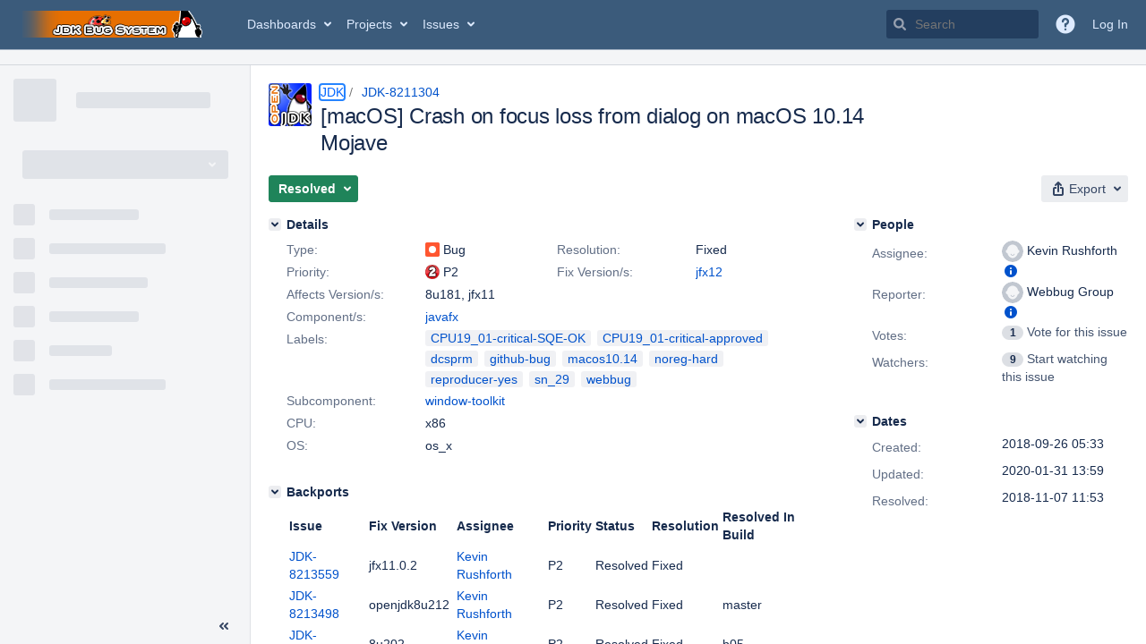

--- FILE ---
content_type: text/html;charset=UTF-8
request_url: https://bugs.openjdk.org/browse/JDK-8211304
body_size: 3912
content:


<h2 style="display:none;">[JDK-8211304] [macOS] Crash on focus loss from dialog on macOS 10.14 Mojave</h2>


    














    <div class="tabwrap aui-tabs horizontal-tabs aui-tabs-disabled">
        <script>resourcePhaseCheckpoint.interaction.then(() => require('wrm/require')('wrc!commentPins'));</script><script>resourcePhaseCheckpoint.interaction.then(() => require('wrm/require')('wrc!commentPinsDiscovery'));</script>

        <ul role="tablist" id="issue-tabs" class="tabs-menu" aria-label="Activity">
                                
            
            <li class="menu-item "
                role="presentation"
                id="all-tabpanel"
                data-id="all-tabpanel"
                data-key="com.atlassian.jira.plugin.system.issuetabpanels:all-tabpanel"
                data-label="All"
                data-href="/browse/JDK-8211304?page=com.atlassian.jira.plugin.system.issuetabpanels:all-tabpanel"
            >
                                    <a role="tab" aria-selected="false" aria-controls="all-tabpanel-tabpanel" id="all-tabpanel-link" href="/browse/JDK-8211304?page=com.atlassian.jira.plugin.system.issuetabpanels:all-tabpanel" tabindex="-1" class="ajax-activity-content">All</a>
                            </li>
                                
            
            <li class="menu-item  active-tab active "
                role="presentation"
                id="comment-tabpanel"
                data-id="comment-tabpanel"
                data-key="com.atlassian.jira.plugin.system.issuetabpanels:comment-tabpanel"
                data-label="Comments"
                data-href="/browse/JDK-8211304?page=com.atlassian.jira.plugin.system.issuetabpanels:comment-tabpanel"
            >
                                    <a role="tab" aria-controls="comment-tabpanel-tabpanel" id="comment-tabpanel-link" aria-selected="true" tabindex="0">Comments</a>
                            </li>
                                
            
            <li class="menu-item "
                role="presentation"
                id="worklog-tabpanel"
                data-id="worklog-tabpanel"
                data-key="com.atlassian.jira.plugin.system.issuetabpanels:worklog-tabpanel"
                data-label="Work Log"
                data-href="/browse/JDK-8211304?page=com.atlassian.jira.plugin.system.issuetabpanels:worklog-tabpanel"
            >
                                    <a role="tab" aria-selected="false" aria-controls="worklog-tabpanel-tabpanel" id="worklog-tabpanel-link" href="/browse/JDK-8211304?page=com.atlassian.jira.plugin.system.issuetabpanels:worklog-tabpanel" tabindex="-1" class="ajax-activity-content">Work Log</a>
                            </li>
                                
            
            <li class="menu-item "
                role="presentation"
                id="changehistory-tabpanel"
                data-id="changehistory-tabpanel"
                data-key="com.atlassian.jira.plugin.system.issuetabpanels:changehistory-tabpanel"
                data-label="History"
                data-href="/browse/JDK-8211304?page=com.atlassian.jira.plugin.system.issuetabpanels:changehistory-tabpanel"
            >
                                    <a role="tab" aria-selected="false" aria-controls="changehistory-tabpanel-tabpanel" id="changehistory-tabpanel-link" href="/browse/JDK-8211304?page=com.atlassian.jira.plugin.system.issuetabpanels:changehistory-tabpanel" tabindex="-1" class="ajax-activity-content">History</a>
                            </li>
                                
            
            <li class="menu-item "
                role="presentation"
                id="activity-stream-issue-tab"
                data-id="activity-stream-issue-tab"
                data-key="com.atlassian.streams.streams-jira-plugin:activity-stream-issue-tab"
                data-label="Activity"
                data-href="/browse/JDK-8211304?page=com.atlassian.streams.streams-jira-plugin:activity-stream-issue-tab"
            >
                                    <a role="tab" aria-selected="false" aria-controls="activity-stream-issue-tab-tabpanel" id="activity-stream-issue-tab-link" href="/browse/JDK-8211304?page=com.atlassian.streams.streams-jira-plugin:activity-stream-issue-tab" tabindex="-1" class="ajax-activity-content">Activity</a>
                            </li>
                </ul>

                    <div class="sortwrap">
                                    <button id="sort-button" class="issue-activity-sort-link aui-button aui-button-compact aui-button-subtle ajax-activity-content" data-tab-sort data-ajax="/browse/JDK-8211304?actionOrder=asc" data-order="asc" title="Reverse sort direction">
                        <span class="activity-tab-sort-label">Newest first</span>
                        <span class="aui-icon activity-tab-sort-down"></span>
                    </button>
                            </div>
                        <div class="tabs-pane active-pane"></div>
    </div>
                                <div class="issuePanelWrapper" id="comment-tabpanel-tabpanel" tabindex="0" role="tabpanel" aria-labelledby="comment-tabpanel-link">
            <div class="issuePanelProgress"></div>
            <div class="issuePanelContainer" id="issue_actions_container">
                <div class="issuePanelHeaderContainer" id="issue_actions_header_container">
                    




                </div>
                                                            



<div id="comment-14221472" class="issue-data-block activity-comment twixi-block  expanded ">
    <div class="twixi-wrap verbose actionContainer">
        <div class="action-head">
            <h3>
                <button class="twixi icon-default aui-icon aui-icon-small aui-iconfont-expanded">
                    Collapse comment:         
    
    
    
    
                            Kevin Rushforth added a comment - 2018-11-08 11:03     
                </button>
            </h3>
            <div class="action-details">        
    
    
    
    
                            



    <a class="user-hover user-avatar" rel="kcr" id="commentauthor_14221472_verbose" href="/secure/ViewProfile.jspa?name=kcr"><span class="aui-avatar aui-avatar-xsmall"><span class="aui-avatar-inner"><img src="https://bugs.openjdk.org/secure/useravatar?size=xsmall&amp;avatarId=10122" alt="" loading="lazy" /></span></span> Kevin Rushforth</a>
 added a comment  - <a href='/browse/JDK-8211304?focusedId=14221472&page=com.atlassian.jira.plugin.system.issuetabpanels:comment-tabpanel#comment-14221472' class='commentdate_14221472_verbose subText comment-created-date-link'><span
                class='date user-tz' title='2018-11-08 11:03'><time class='livestamp'
                                                                     datetime='2018-11-08T11:03:33-0800'>2018-11-08 11:03</time></span></a>       </div>
        </div>
        <div class="action-body flooded">[~cstanford] Yes, this was approved by [~jvos] to push to 11-dev for the 11.0.2 release. </div>
        <div class="action-links action-comment-actions">
                                        </div>
    </div>
    <div class="twixi-wrap concise actionContainer">
        <div class="action-head">
            <h3>
                <button class="twixi icon-default aui-icon aui-icon-small aui-iconfont-collapsed">
                    Expand comment:         
    
    
    
    
                            Kevin Rushforth added a comment - 2018-11-08 11:03     
                </button>
            </h3>
            <div class="action-details flooded">
                        
    
    
    
    
                            



    <a class="user-hover user-avatar" rel="kcr" id="commentauthor_14221472_concise" href="/secure/ViewProfile.jspa?name=kcr"><span class="aui-avatar aui-avatar-xsmall"><span class="aui-avatar-inner"><img src="https://bugs.openjdk.org/secure/useravatar?size=xsmall&amp;avatarId=10122" alt="" loading="lazy" /></span></span> Kevin Rushforth</a>
 added a comment  - <a href='/browse/JDK-8211304?focusedId=14221472&page=com.atlassian.jira.plugin.system.issuetabpanels:comment-tabpanel#comment-14221472' class='commentdate_14221472_concise subText comment-created-date-link'><span
                class='date user-tz' title='2018-11-08 11:03'><time class='livestamp'
                                                                     datetime='2018-11-08T11:03:33-0800'>2018-11-08 11:03</time></span></a>                        [~cstanford] Yes, this was approved by [~jvos] to push to 11-dev for the 11.0.2 release.             </div>
        </div>
    </div>
</div>
                                             



<div id="comment-14221200" class="issue-data-block activity-comment twixi-block  expanded ">
    <div class="twixi-wrap verbose actionContainer">
        <div class="action-head">
            <h3>
                <button class="twixi icon-default aui-icon aui-icon-small aui-iconfont-expanded">
                    Collapse comment:         
    
    
    
    
                            Curtis Stanford added a comment - 2018-11-07 11:56     
                </button>
            </h3>
            <div class="action-details">        
    
    
    
    
                            



    <a class="user-hover user-avatar" rel="cstanford" id="commentauthor_14221200_verbose" href="/secure/ViewProfile.jspa?name=cstanford"><span class="aui-avatar aui-avatar-xsmall"><span class="aui-avatar-inner"><img src="https://bugs.openjdk.org/secure/useravatar?size=xsmall&amp;avatarId=10111" alt="" loading="lazy" /></span></span> Curtis Stanford</a>
 added a comment  - <a href='/browse/JDK-8211304?focusedId=14221200&page=com.atlassian.jira.plugin.system.issuetabpanels:comment-tabpanel#comment-14221200' class='commentdate_14221200_verbose subText comment-created-date-link'><span
                class='date user-tz' title='2018-11-07 11:56'><time class='livestamp'
                                                                     datetime='2018-11-07T11:56:52-0800'>2018-11-07 11:56</time></span></a>       </div>
        </div>
        <div class="action-body flooded">It would be great if it could be back ported to jfx 11 as well </div>
        <div class="action-links action-comment-actions">
                                        </div>
    </div>
    <div class="twixi-wrap concise actionContainer">
        <div class="action-head">
            <h3>
                <button class="twixi icon-default aui-icon aui-icon-small aui-iconfont-collapsed">
                    Expand comment:         
    
    
    
    
                            Curtis Stanford added a comment - 2018-11-07 11:56     
                </button>
            </h3>
            <div class="action-details flooded">
                        
    
    
    
    
                            



    <a class="user-hover user-avatar" rel="cstanford" id="commentauthor_14221200_concise" href="/secure/ViewProfile.jspa?name=cstanford"><span class="aui-avatar aui-avatar-xsmall"><span class="aui-avatar-inner"><img src="https://bugs.openjdk.org/secure/useravatar?size=xsmall&amp;avatarId=10111" alt="" loading="lazy" /></span></span> Curtis Stanford</a>
 added a comment  - <a href='/browse/JDK-8211304?focusedId=14221200&page=com.atlassian.jira.plugin.system.issuetabpanels:comment-tabpanel#comment-14221200' class='commentdate_14221200_concise subText comment-created-date-link'><span
                class='date user-tz' title='2018-11-07 11:56'><time class='livestamp'
                                                                     datetime='2018-11-07T11:56:52-0800'>2018-11-07 11:56</time></span></a>                        It would be great if it could be back ported to jfx 11 as well             </div>
        </div>
    </div>
</div>
                                             



<div id="comment-14221199" class="issue-data-block activity-comment twixi-block  expanded ">
    <div class="twixi-wrap verbose actionContainer">
        <div class="action-head">
            <h3>
                <button class="twixi icon-default aui-icon aui-icon-small aui-iconfont-expanded">
                    Collapse comment:         
    
    
    
    
                            Kevin Rushforth added a comment - 2018-11-07 11:54     
                </button>
            </h3>
            <div class="action-details">        
    
    
    
    
                            



    <a class="user-hover user-avatar" rel="kcr" id="commentauthor_14221199_verbose" href="/secure/ViewProfile.jspa?name=kcr"><span class="aui-avatar aui-avatar-xsmall"><span class="aui-avatar-inner"><img src="https://bugs.openjdk.org/secure/useravatar?size=xsmall&amp;avatarId=10122" alt="" loading="lazy" /></span></span> Kevin Rushforth</a>
 added a comment  - <a href='/browse/JDK-8211304?focusedId=14221199&page=com.atlassian.jira.plugin.system.issuetabpanels:comment-tabpanel#comment-14221199' class='commentdate_14221199_verbose subText comment-created-date-link'><span
                class='date user-tz' title='2018-11-07 11:54'><time class='livestamp'
                                                                     datetime='2018-11-07T11:54:21-0800'>2018-11-07 11:54</time></span></a>       </div>
        </div>
        <div class="action-body flooded">Given the severity of this bug (FX apps are unusable on macOS 10.14 out of the box), this is approved for backporting to 8u-dev.<br/>
<br/>
The patch applies cleanly with no changes to 8u-dev (after adjusting the path to the file), so no additional code review is needed. I can confirm that this fixes the bug on JDK 8u as well. </div>
        <div class="action-links action-comment-actions">
                                        </div>
    </div>
    <div class="twixi-wrap concise actionContainer">
        <div class="action-head">
            <h3>
                <button class="twixi icon-default aui-icon aui-icon-small aui-iconfont-collapsed">
                    Expand comment:         
    
    
    
    
                            Kevin Rushforth added a comment - 2018-11-07 11:54     
                </button>
            </h3>
            <div class="action-details flooded">
                        
    
    
    
    
                            



    <a class="user-hover user-avatar" rel="kcr" id="commentauthor_14221199_concise" href="/secure/ViewProfile.jspa?name=kcr"><span class="aui-avatar aui-avatar-xsmall"><span class="aui-avatar-inner"><img src="https://bugs.openjdk.org/secure/useravatar?size=xsmall&amp;avatarId=10122" alt="" loading="lazy" /></span></span> Kevin Rushforth</a>
 added a comment  - <a href='/browse/JDK-8211304?focusedId=14221199&page=com.atlassian.jira.plugin.system.issuetabpanels:comment-tabpanel#comment-14221199' class='commentdate_14221199_concise subText comment-created-date-link'><span
                class='date user-tz' title='2018-11-07 11:54'><time class='livestamp'
                                                                     datetime='2018-11-07T11:54:21-0800'>2018-11-07 11:54</time></span></a>                        Given the severity of this bug (FX apps are unusable on macOS 10.14 out of the box), this is approved for backporting to 8u-dev. 
 
The patch applies cleanly with no changes to 8u-dev (after adjusting the path to the file), so no additional code review is needed. I can confirm that this fixes the bug on JDK 8u as well.             </div>
        </div>
    </div>
</div>
                                             



<div id="comment-14221198" class="issue-data-block activity-comment twixi-block  expanded ">
    <div class="twixi-wrap verbose actionContainer">
        <div class="action-head">
            <h3>
                <button class="twixi icon-default aui-icon aui-icon-small aui-iconfont-expanded">
                    Collapse comment:         
    
    
    
    
                            Kevin Rushforth added a comment - 2018-11-07 11:53     
                </button>
            </h3>
            <div class="action-details">        
    
    
    
    
                            



    <a class="user-hover user-avatar" rel="kcr" id="commentauthor_14221198_verbose" href="/secure/ViewProfile.jspa?name=kcr"><span class="aui-avatar aui-avatar-xsmall"><span class="aui-avatar-inner"><img src="https://bugs.openjdk.org/secure/useravatar?size=xsmall&amp;avatarId=10122" alt="" loading="lazy" /></span></span> Kevin Rushforth</a>
 added a comment  - <a href='/browse/JDK-8211304?focusedId=14221198&page=com.atlassian.jira.plugin.system.issuetabpanels:comment-tabpanel#comment-14221198' class='commentdate_14221198_verbose subText comment-created-date-link'><span
                class='date user-tz' title='2018-11-07 11:53'><time class='livestamp'
                                                                     datetime='2018-11-07T11:53:38-0800'>2018-11-07 11:53</time></span></a>       </div>
        </div>
        <div class="action-body flooded">Changeset: e864311d97e6<br/>
Author:    kcr<br/>
Date:      2018-11-07 11:46 -0800<br/>
URL:       <a href="http://hg.openjdk.java.net/openjfx/jfx-dev/rt/rev/e864311d97e6">http://hg.openjdk.java.net/openjfx/jfx-dev/rt/rev/e864311d97e6</a><br/>
<br/>
8211304: [macOS] Crash on focus loss from dialog on macOS 10.14 Mojave<br/>
Reviewed-by: arajkumar, mbilla </div>
        <div class="action-links action-comment-actions">
                                        </div>
    </div>
    <div class="twixi-wrap concise actionContainer">
        <div class="action-head">
            <h3>
                <button class="twixi icon-default aui-icon aui-icon-small aui-iconfont-collapsed">
                    Expand comment:         
    
    
    
    
                            Kevin Rushforth added a comment - 2018-11-07 11:53     
                </button>
            </h3>
            <div class="action-details flooded">
                        
    
    
    
    
                            



    <a class="user-hover user-avatar" rel="kcr" id="commentauthor_14221198_concise" href="/secure/ViewProfile.jspa?name=kcr"><span class="aui-avatar aui-avatar-xsmall"><span class="aui-avatar-inner"><img src="https://bugs.openjdk.org/secure/useravatar?size=xsmall&amp;avatarId=10122" alt="" loading="lazy" /></span></span> Kevin Rushforth</a>
 added a comment  - <a href='/browse/JDK-8211304?focusedId=14221198&page=com.atlassian.jira.plugin.system.issuetabpanels:comment-tabpanel#comment-14221198' class='commentdate_14221198_concise subText comment-created-date-link'><span
                class='date user-tz' title='2018-11-07 11:53'><time class='livestamp'
                                                                     datetime='2018-11-07T11:53:38-0800'>2018-11-07 11:53</time></span></a>                        Changeset: e864311d97e6 
Author:    kcr 
Date:      2018-11-07 11:46 -0800 
URL:        http://hg.openjdk.java.net/openjfx/jfx-dev/rt/rev/e864311d97e6  
 
8211304: [macOS] Crash on focus loss from dialog on macOS 10.14 Mojave 
Reviewed-by: arajkumar, mbilla             </div>
        </div>
    </div>
</div>
                                             



<div id="comment-14220914" class="issue-data-block activity-comment twixi-block  expanded ">
    <div class="twixi-wrap verbose actionContainer">
        <div class="action-head">
            <h3>
                <button class="twixi icon-default aui-icon aui-icon-small aui-iconfont-expanded">
                    Collapse comment:         
    
    
    
    
                            Kevin Rushforth added a comment - 2018-11-06 15:23     
                </button>
            </h3>
            <div class="action-details">        
    
    
    
    
                            



    <a class="user-hover user-avatar" rel="kcr" id="commentauthor_14220914_verbose" href="/secure/ViewProfile.jspa?name=kcr"><span class="aui-avatar aui-avatar-xsmall"><span class="aui-avatar-inner"><img src="https://bugs.openjdk.org/secure/useravatar?size=xsmall&amp;avatarId=10122" alt="" loading="lazy" /></span></span> Kevin Rushforth</a>
 added a comment  - <a href='/browse/JDK-8211304?focusedId=14220914&page=com.atlassian.jira.plugin.system.issuetabpanels:comment-tabpanel#comment-14220914' class='commentdate_14220914_verbose subText comment-created-date-link'><span
                class='date user-tz' title='2018-11-06 15:23'><time class='livestamp'
                                                                     datetime='2018-11-06T15:23:51-0800'>2018-11-06 15:23</time></span></a>       </div>
        </div>
        <div class="action-body flooded">Code review on Github: <a href="https://github.com/javafxports/openjdk-jfx/pull/271">https://github.com/javafxports/openjdk-jfx/pull/271</a> </div>
        <div class="action-links action-comment-actions">
                                        </div>
    </div>
    <div class="twixi-wrap concise actionContainer">
        <div class="action-head">
            <h3>
                <button class="twixi icon-default aui-icon aui-icon-small aui-iconfont-collapsed">
                    Expand comment:         
    
    
    
    
                            Kevin Rushforth added a comment - 2018-11-06 15:23     
                </button>
            </h3>
            <div class="action-details flooded">
                        
    
    
    
    
                            



    <a class="user-hover user-avatar" rel="kcr" id="commentauthor_14220914_concise" href="/secure/ViewProfile.jspa?name=kcr"><span class="aui-avatar aui-avatar-xsmall"><span class="aui-avatar-inner"><img src="https://bugs.openjdk.org/secure/useravatar?size=xsmall&amp;avatarId=10122" alt="" loading="lazy" /></span></span> Kevin Rushforth</a>
 added a comment  - <a href='/browse/JDK-8211304?focusedId=14220914&page=com.atlassian.jira.plugin.system.issuetabpanels:comment-tabpanel#comment-14220914' class='commentdate_14220914_concise subText comment-created-date-link'><span
                class='date user-tz' title='2018-11-06 15:23'><time class='livestamp'
                                                                     datetime='2018-11-06T15:23:51-0800'>2018-11-06 15:23</time></span></a>                        Code review on Github:  https://github.com/javafxports/openjdk-jfx/pull/271              </div>
        </div>
    </div>
</div>
                                             



<div id="comment-14220911" class="issue-data-block activity-comment twixi-block  expanded ">
    <div class="twixi-wrap verbose actionContainer">
        <div class="action-head">
            <h3>
                <button class="twixi icon-default aui-icon aui-icon-small aui-iconfont-expanded">
                    Collapse comment:         
    
    
                                            
    
    
                            Kevin Rushforth added a comment - 2018-11-06 14:33, Edited by Kevin Rushforth - 2018-11-06 14:48     
                </button>
            </h3>
            <div class="action-details">        
    
    
                                            
    
    
                            



    <a class="user-hover user-avatar" rel="kcr" id="commentauthor_14220911_verbose" href="/secure/ViewProfile.jspa?name=kcr"><span class="aui-avatar aui-avatar-xsmall"><span class="aui-avatar-inner"><img src="https://bugs.openjdk.org/secure/useravatar?size=xsmall&amp;avatarId=10122" alt="" loading="lazy" /></span></span> Kevin Rushforth</a>
 added a comment  - <a href='/browse/JDK-8211304?focusedId=14220911&page=com.atlassian.jira.plugin.system.issuetabpanels:comment-tabpanel#comment-14220911' class='commentdate_14220911_verbose subText comment-created-date-link'><span
                class='date user-tz' title='2018-11-06 14:33'><time class='livestamp'
                                                                     datetime='2018-11-06T14:33:49-0800'>2018-11-06 14:33</time></span></a>   - <span class="subText update-info" title="Kevin Rushforth - 2018-11-06 14:48">edited</span>      </div>
        </div>
        <div class="action-body flooded">This crash is caused by a latent bug in GlassTouches.m.<br/>
<br/>
There are two related problems in glass&#39; CGEventTapCallBack method, listenTouchEvents.<br/>
<br/>
1) A CGEventTapCallBack method can receive two out of band values, kCGEventTapDisabledByTimeout and kCGEventTapDisabledByUserInput, and we are only handling the first of them.<br/>
<br/>
2) We unconditionally call NSEvent::eventWithCGEvent without checking that the event in question is the right type, NSEventTypeGesture in our case.<br/>
<br/>
The fix is to check for kCGEventTapDisabledByUserInput in addition to kCGEventTapDisabledByTimeout and re-enable the event tap when either out of band value occurs (a Google search shows that this is a common thing to do). This is necessary so that once we regain focus to the window we continue to get touch events.<br/>
<br/>
In order to bullet-proof the code, I will also check for type == NSEventTypeGesture before calling NSEvent::eventWithCGEvent </div>
        <div class="action-links action-comment-actions">
                                        </div>
    </div>
    <div class="twixi-wrap concise actionContainer">
        <div class="action-head">
            <h3>
                <button class="twixi icon-default aui-icon aui-icon-small aui-iconfont-collapsed">
                    Expand comment:         
    
    
                                            
    
    
                            Kevin Rushforth added a comment - 2018-11-06 14:33, Edited by Kevin Rushforth - 2018-11-06 14:48     
                </button>
            </h3>
            <div class="action-details flooded">
                        
    
    
                                            
    
    
                            



    <a class="user-hover user-avatar" rel="kcr" id="commentauthor_14220911_concise" href="/secure/ViewProfile.jspa?name=kcr"><span class="aui-avatar aui-avatar-xsmall"><span class="aui-avatar-inner"><img src="https://bugs.openjdk.org/secure/useravatar?size=xsmall&amp;avatarId=10122" alt="" loading="lazy" /></span></span> Kevin Rushforth</a>
 added a comment  - <a href='/browse/JDK-8211304?focusedId=14220911&page=com.atlassian.jira.plugin.system.issuetabpanels:comment-tabpanel#comment-14220911' class='commentdate_14220911_concise subText comment-created-date-link'><span
                class='date user-tz' title='2018-11-06 14:33'><time class='livestamp'
                                                                     datetime='2018-11-06T14:33:49-0800'>2018-11-06 14:33</time></span></a>   - <span class="subText update-info" title="Kevin Rushforth - 2018-11-06 14:48">edited</span>                       This crash is caused by a latent bug in GlassTouches.m. 
 
There are two related problems in glass&#39; CGEventTapCallBack method, listenTouchEvents. 
 
1) A CGEventTapCallBack method can receive two out of band values, kCGEventTapDisabledByTimeout and kCGEventTapDisabledByUserInput, and we are only handling the first of them. 
 
2) We unconditionally call NSEvent::eventWithCGEvent without checking that the event in question is the right type, NSEventTypeGesture in our case. 
 
The fix is to check for kCGEventTapDisabledByUserInput in addition to kCGEventTapDisabledByTimeout and re-enable the event tap when either out of band value occurs (a Google search shows that this is a common thing to do). This is necessary so that once we regain focus to the window we continue to get touch events. 
 
In order to bullet-proof the code, I will also check for type == NSEventTypeGesture before calling NSEvent::eventWithCGEvent             </div>
        </div>
    </div>
</div>
                                             



<div id="comment-14220267" class="issue-data-block activity-comment twixi-block  expanded ">
    <div class="twixi-wrap verbose actionContainer">
        <div class="action-head">
            <h3>
                <button class="twixi icon-default aui-icon aui-icon-small aui-iconfont-expanded">
                    Collapse comment:         
    
    
    
    
                            Kevin Rushforth added a comment - 2018-11-03 08:27     
                </button>
            </h3>
            <div class="action-details">        
    
    
    
    
                            



    <a class="user-hover user-avatar" rel="kcr" id="commentauthor_14220267_verbose" href="/secure/ViewProfile.jspa?name=kcr"><span class="aui-avatar aui-avatar-xsmall"><span class="aui-avatar-inner"><img src="https://bugs.openjdk.org/secure/useravatar?size=xsmall&amp;avatarId=10122" alt="" loading="lazy" /></span></span> Kevin Rushforth</a>
 added a comment  - <a href='/browse/JDK-8211304?focusedId=14220267&page=com.atlassian.jira.plugin.system.issuetabpanels:comment-tabpanel#comment-14220267' class='commentdate_14220267_verbose subText comment-created-date-link'><span
                class='date user-tz' title='2018-11-03 08:27'><time class='livestamp'
                                                                     datetime='2018-11-03T08:27:39-0700'>2018-11-03 08:27</time></span></a>       </div>
        </div>
        <div class="action-body flooded">I can reproduce this on a local system. We will need to fix in in jfx-dev mainline for openjfx12, and also backport it to JDK 8u. </div>
        <div class="action-links action-comment-actions">
                                        </div>
    </div>
    <div class="twixi-wrap concise actionContainer">
        <div class="action-head">
            <h3>
                <button class="twixi icon-default aui-icon aui-icon-small aui-iconfont-collapsed">
                    Expand comment:         
    
    
    
    
                            Kevin Rushforth added a comment - 2018-11-03 08:27     
                </button>
            </h3>
            <div class="action-details flooded">
                        
    
    
    
    
                            



    <a class="user-hover user-avatar" rel="kcr" id="commentauthor_14220267_concise" href="/secure/ViewProfile.jspa?name=kcr"><span class="aui-avatar aui-avatar-xsmall"><span class="aui-avatar-inner"><img src="https://bugs.openjdk.org/secure/useravatar?size=xsmall&amp;avatarId=10122" alt="" loading="lazy" /></span></span> Kevin Rushforth</a>
 added a comment  - <a href='/browse/JDK-8211304?focusedId=14220267&page=com.atlassian.jira.plugin.system.issuetabpanels:comment-tabpanel#comment-14220267' class='commentdate_14220267_concise subText comment-created-date-link'><span
                class='date user-tz' title='2018-11-03 08:27'><time class='livestamp'
                                                                     datetime='2018-11-03T08:27:39-0700'>2018-11-03 08:27</time></span></a>                        I can reproduce this on a local system. We will need to fix in in jfx-dev mainline for openjfx12, and also backport it to JDK 8u.             </div>
        </div>
    </div>
</div>
                                             



<div id="comment-14215672" class="issue-data-block activity-comment twixi-block  expanded ">
    <div class="twixi-wrap verbose actionContainer">
        <div class="action-head">
            <h3>
                <button class="twixi icon-default aui-icon aui-icon-small aui-iconfont-expanded">
                    Collapse comment:         
    
    
    
    
                            Priyanka Mangal (Inactive) added a comment - 2018-10-11 20:54     
                </button>
            </h3>
            <div class="action-details">        
    
    
    
    
                            



    <a class="user-hover user-avatar" rel="pmangal" id="commentauthor_14215672_verbose" href="/secure/ViewProfile.jspa?name=pmangal"><span class="aui-avatar aui-avatar-xsmall"><span class="aui-avatar-inner"><img src="https://bugs.openjdk.org/secure/useravatar?size=xsmall&amp;avatarId=10122" alt="" loading="lazy" /></span></span> Priyanka Mangal (Inactive)</a>
 added a comment  - <a href='/browse/JDK-8211304?focusedId=14215672&page=com.atlassian.jira.plugin.system.issuetabpanels:comment-tabpanel#comment-14215672' class='commentdate_14215672_verbose subText comment-created-date-link'><span
                class='date user-tz' title='2018-10-11 20:54'><time class='livestamp'
                                                                     datetime='2018-10-11T20:54:30-0700'>2018-10-11 20:54</time></span></a>       </div>
        </div>
        <div class="action-body flooded">Additional Information from Submitter of <a href="/browse/JDK-8211982" title="[macOS] For modal dialog, Stage.showAndWait() will cause crash when dialog loses focus " class="issue-link" data-issue-key="JDK-8211982"><strike>JDK-8211982</strike></a>: <br/>
Is there any analysis on the underlying JavaFX bug as to why this manual workaround &quot;fixes&quot; the issue?  <br/>
&nbsp;&nbsp;&nbsp;&nbsp;Is the JDK/JavaFX doing CGEvent &quot;tapping&quot;?<br/>
<br/>
Is there any plan for a fix in JavaFX 8? </div>
        <div class="action-links action-comment-actions">
                                        </div>
    </div>
    <div class="twixi-wrap concise actionContainer">
        <div class="action-head">
            <h3>
                <button class="twixi icon-default aui-icon aui-icon-small aui-iconfont-collapsed">
                    Expand comment:         
    
    
    
    
                            Priyanka Mangal (Inactive) added a comment - 2018-10-11 20:54     
                </button>
            </h3>
            <div class="action-details flooded">
                        
    
    
    
    
                            



    <a class="user-hover user-avatar" rel="pmangal" id="commentauthor_14215672_concise" href="/secure/ViewProfile.jspa?name=pmangal"><span class="aui-avatar aui-avatar-xsmall"><span class="aui-avatar-inner"><img src="https://bugs.openjdk.org/secure/useravatar?size=xsmall&amp;avatarId=10122" alt="" loading="lazy" /></span></span> Priyanka Mangal (Inactive)</a>
 added a comment  - <a href='/browse/JDK-8211304?focusedId=14215672&page=com.atlassian.jira.plugin.system.issuetabpanels:comment-tabpanel#comment-14215672' class='commentdate_14215672_concise subText comment-created-date-link'><span
                class='date user-tz' title='2018-10-11 20:54'><time class='livestamp'
                                                                     datetime='2018-10-11T20:54:30-0700'>2018-10-11 20:54</time></span></a>                        Additional Information from Submitter of   JDK-8211982  :  
Is there any analysis on the underlying JavaFX bug as to why this manual workaround &quot;fixes&quot; the issue?   
&nbsp;&nbsp;&nbsp;&nbsp;Is the JDK/JavaFX doing CGEvent &quot;tapping&quot;? 
 
Is there any plan for a fix in JavaFX 8?             </div>
        </div>
    </div>
</div>
                                             



<div id="comment-14215633" class="issue-data-block activity-comment twixi-block  expanded ">
    <div class="twixi-wrap verbose actionContainer">
        <div class="action-head">
            <h3>
                <button class="twixi icon-default aui-icon aui-icon-small aui-iconfont-expanded">
                    Collapse comment:         
    
    
    
    
                            Curtis Stanford added a comment - 2018-10-11 14:54     
                </button>
            </h3>
            <div class="action-details">        
    
    
    
    
                            



    <a class="user-hover user-avatar" rel="cstanford" id="commentauthor_14215633_verbose" href="/secure/ViewProfile.jspa?name=cstanford"><span class="aui-avatar aui-avatar-xsmall"><span class="aui-avatar-inner"><img src="https://bugs.openjdk.org/secure/useravatar?size=xsmall&amp;avatarId=10111" alt="" loading="lazy" /></span></span> Curtis Stanford</a>
 added a comment  - <a href='/browse/JDK-8211304?focusedId=14215633&page=com.atlassian.jira.plugin.system.issuetabpanels:comment-tabpanel#comment-14215633' class='commentdate_14215633_verbose subText comment-created-date-link'><span
                class='date user-tz' title='2018-10-11 14:54'><time class='livestamp'
                                                                     datetime='2018-10-11T14:54:40-0700'>2018-10-11 14:54</time></span></a>       </div>
        </div>
        <div class="action-body flooded">I can confirm that this occurs on openjfx 11 and macOS 10.14 </div>
        <div class="action-links action-comment-actions">
                                        </div>
    </div>
    <div class="twixi-wrap concise actionContainer">
        <div class="action-head">
            <h3>
                <button class="twixi icon-default aui-icon aui-icon-small aui-iconfont-collapsed">
                    Expand comment:         
    
    
    
    
                            Curtis Stanford added a comment - 2018-10-11 14:54     
                </button>
            </h3>
            <div class="action-details flooded">
                        
    
    
    
    
                            



    <a class="user-hover user-avatar" rel="cstanford" id="commentauthor_14215633_concise" href="/secure/ViewProfile.jspa?name=cstanford"><span class="aui-avatar aui-avatar-xsmall"><span class="aui-avatar-inner"><img src="https://bugs.openjdk.org/secure/useravatar?size=xsmall&amp;avatarId=10111" alt="" loading="lazy" /></span></span> Curtis Stanford</a>
 added a comment  - <a href='/browse/JDK-8211304?focusedId=14215633&page=com.atlassian.jira.plugin.system.issuetabpanels:comment-tabpanel#comment-14215633' class='commentdate_14215633_concise subText comment-created-date-link'><span
                class='date user-tz' title='2018-10-11 14:54'><time class='livestamp'
                                                                     datetime='2018-10-11T14:54:40-0700'>2018-10-11 14:54</time></span></a>                        I can confirm that this occurs on openjfx 11 and macOS 10.14             </div>
        </div>
    </div>
</div>
                                             



<div id="comment-14215483" class="issue-data-block activity-comment twixi-block  expanded ">
    <div class="twixi-wrap verbose actionContainer">
        <div class="action-head">
            <h3>
                <button class="twixi icon-default aui-icon aui-icon-small aui-iconfont-expanded">
                    Collapse comment:         
    
    
    
    
                            Priyanka Mangal (Inactive) added a comment - 2018-10-10 19:32     
                </button>
            </h3>
            <div class="action-details">        
    
    
    
    
                            



    <a class="user-hover user-avatar" rel="pmangal" id="commentauthor_14215483_verbose" href="/secure/ViewProfile.jspa?name=pmangal"><span class="aui-avatar aui-avatar-xsmall"><span class="aui-avatar-inner"><img src="https://bugs.openjdk.org/secure/useravatar?size=xsmall&amp;avatarId=10122" alt="" loading="lazy" /></span></span> Priyanka Mangal (Inactive)</a>
 added a comment  - <a href='/browse/JDK-8211304?focusedId=14215483&page=com.atlassian.jira.plugin.system.issuetabpanels:comment-tabpanel#comment-14215483' class='commentdate_14215483_verbose subText comment-created-date-link'><span
                class='date user-tz' title='2018-10-10 19:32'><time class='livestamp'
                                                                     datetime='2018-10-10T19:32:47-0700'>2018-10-10 19:32</time></span></a>       </div>
        </div>
        <div class="action-body flooded">Additional Information from Submitter of <a href="/browse/JDK-8211982" title="[macOS] For modal dialog, Stage.showAndWait() will cause crash when dialog loses focus " class="issue-link" data-issue-key="JDK-8211982"><strike>JDK-8211982</strike></a>: <br/>
---------------------------------------------------- <br/>
Manual Work around for Mac OS 10.14: <br/>
System Preferences &gt; Security &amp; Privacy &gt; Accessibility &gt; Add the failing application to the list. </div>
        <div class="action-links action-comment-actions">
                                        </div>
    </div>
    <div class="twixi-wrap concise actionContainer">
        <div class="action-head">
            <h3>
                <button class="twixi icon-default aui-icon aui-icon-small aui-iconfont-collapsed">
                    Expand comment:         
    
    
    
    
                            Priyanka Mangal (Inactive) added a comment - 2018-10-10 19:32     
                </button>
            </h3>
            <div class="action-details flooded">
                        
    
    
    
    
                            



    <a class="user-hover user-avatar" rel="pmangal" id="commentauthor_14215483_concise" href="/secure/ViewProfile.jspa?name=pmangal"><span class="aui-avatar aui-avatar-xsmall"><span class="aui-avatar-inner"><img src="https://bugs.openjdk.org/secure/useravatar?size=xsmall&amp;avatarId=10122" alt="" loading="lazy" /></span></span> Priyanka Mangal (Inactive)</a>
 added a comment  - <a href='/browse/JDK-8211304?focusedId=14215483&page=com.atlassian.jira.plugin.system.issuetabpanels:comment-tabpanel#comment-14215483' class='commentdate_14215483_concise subText comment-created-date-link'><span
                class='date user-tz' title='2018-10-10 19:32'><time class='livestamp'
                                                                     datetime='2018-10-10T19:32:47-0700'>2018-10-10 19:32</time></span></a>                        Additional Information from Submitter of   JDK-8211982  :  
----------------------------------------------------  
Manual Work around for Mac OS 10.14:  
System Preferences &gt; Security &amp; Privacy &gt; Accessibility &gt; Add the failing application to the list.             </div>
        </div>
    </div>
</div>
                                             <div class="message-container">
    <button class="collapsed-actions collapsed-comment-tabpanel show-more-comment-tabpanel show-more-tab-items aui-button" data-fetch-mode="older" data-url="/browse/JDK-8211304?page=com.atlassian.jira.plugin.system.issuetabpanels:comment-tabpanel&fetchMode=OLDER&actionOrder=desc&fromDate=2018-10-11T02%3A32%3A47.000%2B0000" data-url-all="/browse/JDK-8211304?page=com.atlassian.jira.plugin.system.issuetabpanels:comment-tabpanel&fetchMode=OLDER&showAll=true&actionOrder=desc&fromDate=2018-10-11T02%3A32%3A47.000%2B0000" data-load-all-message="select to load all" >Load more older comments</button>
</div>                                                 </div>
        </div>
                                                

--- FILE ---
content_type: application/javascript
request_url: https://bugs.openjdk.org/lP5Z7wiWck/17cs/UyuujL/EhiwNVk8OXt0DGc1/e04mRgUE/Y0oj/eypdHS0B
body_size: 185936
content:
(function(){if(typeof Array.prototype.entries!=='function'){Object.defineProperty(Array.prototype,'entries',{value:function(){var index=0;const array=this;return {next:function(){if(index<array.length){return {value:[index,array[index++]],done:false};}else{return {done:true};}},[Symbol.iterator]:function(){return this;}};},writable:true,configurable:true});}}());(function(){PA();JvA();WjA();var dG=function(wv,gx){return wv%gx;};var pt=function(jx,hG){return jx^hG;};var lt=function Lj(kJ,bJ){'use strict';var cJ=Lj;switch(kJ){case Rm:{var Iv=function(WQ,T1){H9.push(OD);if(YT(N9)){for(var LF=LG;f3(LF,L1);++LF){if(f3(LF,Gt[VH])||zQ(LF,rT)||zQ(LF,YJ)||zQ(LF,nt)){zt[LF]=EX(nX);}else{zt[LF]=N9[VG()[dj(LG)](bt,fj,JG)];N9+=mO[RQ()[PJ(g9)].call(null,tx,Ck,G3,cT)][zQ(typeof VG()[dj(dv)],'undefined')?VG()[dj(kX)].call(null,Wk,AD,E7):VG()[dj(LJ)](G1,VH,rD)](LF);}}}var NT=RQ()[PJ(fj)].call(null,wj,SQ,YT({}),GD);for(var WF=LG;f3(WF,WQ[VG()[dj(LG)].apply(null,[bt,qt,JG])]);WF++){var F7=WQ[VG()[dj(VH)](w9,UX,Ox)](WF);var r7=Gx(bF(T1,dv),Gt[hJ]);T1*=Gt[I1];T1&=Gt[p6];T1+=jA[tD()[sJ(xv)](UX,hJ,hF,p9)]();T1&=jA[tD()[sJ(Vx)](KH,GD,jJ,f6)]();var BQ=zt[WQ[Qj()[j9(GD)](YT(YT(LG)),DF,M3,jD)](WF)];if(zQ(typeof F7[GF()[UF(kX)](D9,Xx,HJ,q3,fj)],tD()[sJ(AD)](S3,YT(nX),pv,YT(YT(LG))))){var Kv=F7[IX(typeof GF()[UF(Vv)],Ct([],[][[]]))?GF()[UF(kX)](D9,p6,HJ,NX,fj):GF()[UF(hJ)].call(null,gT,Ij,q3,IF,Qx)](LG);if(gF(Kv,mt)&&f3(Kv,Gt[kX])){BQ=zt[Kv];}}if(gF(BQ,LG)){var RG=dG(r7,N9[VG()[dj(LG)].call(null,bt,rk,JG)]);BQ+=RG;BQ%=N9[VG()[dj(LG)].apply(null,[bt,cx,JG])];F7=N9[BQ];}NT+=F7;}var C9;return H9.pop(),C9=NT,C9;};var xG=function(Rx){var fx=[0x428a2f98,0x71374491,0xb5c0fbcf,0xe9b5dba5,0x3956c25b,0x59f111f1,0x923f82a4,0xab1c5ed5,0xd807aa98,0x12835b01,0x243185be,0x550c7dc3,0x72be5d74,0x80deb1fe,0x9bdc06a7,0xc19bf174,0xe49b69c1,0xefbe4786,0x0fc19dc6,0x240ca1cc,0x2de92c6f,0x4a7484aa,0x5cb0a9dc,0x76f988da,0x983e5152,0xa831c66d,0xb00327c8,0xbf597fc7,0xc6e00bf3,0xd5a79147,0x06ca6351,0x14292967,0x27b70a85,0x2e1b2138,0x4d2c6dfc,0x53380d13,0x650a7354,0x766a0abb,0x81c2c92e,0x92722c85,0xa2bfe8a1,0xa81a664b,0xc24b8b70,0xc76c51a3,0xd192e819,0xd6990624,0xf40e3585,0x106aa070,0x19a4c116,0x1e376c08,0x2748774c,0x34b0bcb5,0x391c0cb3,0x4ed8aa4a,0x5b9cca4f,0x682e6ff3,0x748f82ee,0x78a5636f,0x84c87814,0x8cc70208,0x90befffa,0xa4506ceb,0xbef9a3f7,0xc67178f2];var g7=0x6a09e667;var BT=0xbb67ae85;var b7=0x3c6ef372;var dF=0xa54ff53a;var IG=0x510e527f;var Ux=0x9b05688c;var wG=0x1f83d9ab;var k1=0x5be0cd19;var qJ=Lx(Rx);var C7=qJ["length"]*8;qJ+=mO["String"]["fromCharCode"](0x80);var r3=qJ["length"]/4+2;var zk=mO["Math"]["ceil"](r3/16);var JQ=new (mO["Array"])(zk);for(var dX=0;dX<zk;dX++){JQ[dX]=new (mO["Array"])(16);for(var V7=0;V7<16;V7++){JQ[dX][V7]=qJ["charCodeAt"](dX*64+V7*4)<<24|qJ["charCodeAt"](dX*64+V7*4+1)<<16|qJ["charCodeAt"](dX*64+V7*4+2)<<8|qJ["charCodeAt"](dX*64+V7*4+3)<<0;}}var Uk=C7/mO["Math"]["pow"](2,32);JQ[zk-1][14]=mO["Math"]["floor"](Uk);JQ[zk-1][15]=C7;for(var TB=0;TB<zk;TB++){var xF=new (mO["Array"])(64);var wx=g7;var f9=BT;var Jj=b7;var VQ=dF;var nT=IG;var Cj=Ux;var Hf=wG;var sR=k1;for(var Iz=0;Iz<64;Iz++){var Sz=void 0,HE=void 0,Kl=void 0,zV=void 0,cR=void 0,QE=void 0;if(Iz<16)xF[Iz]=JQ[TB][Iz];else{Sz=ZC(xF[Iz-15],7)^ZC(xF[Iz-15],18)^xF[Iz-15]>>>3;HE=ZC(xF[Iz-2],17)^ZC(xF[Iz-2],19)^xF[Iz-2]>>>10;xF[Iz]=xF[Iz-16]+Sz+xF[Iz-7]+HE;}HE=ZC(nT,6)^ZC(nT,11)^ZC(nT,25);Kl=nT&Cj^~nT&Hf;zV=sR+HE+Kl+fx[Iz]+xF[Iz];Sz=ZC(wx,2)^ZC(wx,13)^ZC(wx,22);cR=wx&f9^wx&Jj^f9&Jj;QE=Sz+cR;sR=Hf;Hf=Cj;Cj=nT;nT=VQ+zV>>>0;VQ=Jj;Jj=f9;f9=wx;wx=zV+QE>>>0;}g7=g7+wx;BT=BT+f9;b7=b7+Jj;dF=dF+VQ;IG=IG+nT;Ux=Ux+Cj;wG=wG+Hf;k1=k1+sR;}return [g7>>24&0xff,g7>>16&0xff,g7>>8&0xff,g7&0xff,BT>>24&0xff,BT>>16&0xff,BT>>8&0xff,BT&0xff,b7>>24&0xff,b7>>16&0xff,b7>>8&0xff,b7&0xff,dF>>24&0xff,dF>>16&0xff,dF>>8&0xff,dF&0xff,IG>>24&0xff,IG>>16&0xff,IG>>8&0xff,IG&0xff,Ux>>24&0xff,Ux>>16&0xff,Ux>>8&0xff,Ux&0xff,wG>>24&0xff,wG>>16&0xff,wG>>8&0xff,wG&0xff,k1>>24&0xff,k1>>16&0xff,k1>>8&0xff,k1&0xff];};var H4=function(){var p4=gN();var sN=-1;if(p4["indexOf"]('Trident/7.0')>-1)sN=11;else if(p4["indexOf"]('Trident/6.0')>-1)sN=10;else if(p4["indexOf"]('Trident/5.0')>-1)sN=9;else sN=0;return sN>=9;};var jR=function(){var BK=QW();var SY=mO["Object"]["prototype"]["hasOwnProperty"].call(mO["Navigator"]["prototype"],'mediaDevices');var RK=mO["Object"]["prototype"]["hasOwnProperty"].call(mO["Navigator"]["prototype"],'serviceWorker');var Uf=! !mO["window"]["browser"];var YL=typeof mO["ServiceWorker"]==='function';var TN=typeof mO["ServiceWorkerContainer"]==='function';var cC=typeof mO["frames"]["ServiceWorkerRegistration"]==='function';var Ff=mO["window"]["location"]&&mO["window"]["location"]["protocol"]==='http:';var Nh=BK&&(!SY||!RK||!YL||!Uf||!TN||!cC)&&!Ff;return Nh;};var QW=function(){var Zz=gN();var sC=/(iPhone|iPad).*AppleWebKit(?!.*(Version|CriOS))/i["test"](Zz);var cl=mO["navigator"]["platform"]==='MacIntel'&&mO["navigator"]["maxTouchPoints"]>1&&/(Safari)/["test"](Zz)&&!mO["window"]["MSStream"]&&typeof mO["navigator"]["standalone"]!=='undefined';return sC||cl;};var WY=function(XV){var NN=mO["Math"]["floor"](mO["Math"]["random"]()*100000+10000);var ms=mO["String"](XV*NN);var VK=0;var Rn=[];var Y8=ms["length"]>=18?true:false;while(Rn["length"]<6){Rn["push"](mO["parseInt"](ms["slice"](VK,VK+2),10));VK=Y8?VK+3:VK+2;}var zB=MV(Rn);return [NN,zB];};var v8=function(Xs){if(Xs===null||Xs===undefined){return 0;}var Us=function k4(rN){return Xs["toLowerCase"]()["includes"](rN["toLowerCase"]());};var B4=0;(zE&&zE["fields"]||[])["some"](function(mn){var Pn=mn["type"];var L4=mn["labels"];if(L4["some"](Us)){B4=Dl[Pn];if(mn["extensions"]&&mn["extensions"]["labels"]&&mn["extensions"]["labels"]["some"](function(dY){return Xs["toLowerCase"]()["includes"](dY["toLowerCase"]());})){B4=Dl[mn["extensions"]["type"]];}return true;}return false;});return B4;};var FK=function(gW){if(gW===undefined||gW==null){return false;}var Hl=function UY(Yc){return gW["toLowerCase"]()===Yc["toLowerCase"]();};return gl["some"](Hl);};var NR=function(Fc){try{var zc=new (mO["Set"])(mO["Object"]["values"](Dl));return Fc["split"](';')["some"](function(cY){var Ah=cY["split"](',');var Wh=mO["Number"](Ah[Ah["length"]-1]);return zc["has"](Wh);});}catch(Sn){return false;}};var Ec=function(q4){var kW='';var wV=0;if(q4==null||mO["document"]["activeElement"]==null){return pY(dH,["elementFullId",kW,"elementIdType",wV]);}var vY=['id','name','for','placeholder','aria-label','aria-labelledby'];vY["forEach"](function(MR){if(!q4["hasAttribute"](MR)||kW!==''&&wV!==0){return;}var ZK=q4["getAttribute"](MR);if(kW===''&&(ZK!==null||ZK!==undefined)){kW=ZK;}if(wV===0){wV=v8(ZK);}});return pY(dH,["elementFullId",kW,"elementIdType",wV]);};var cW=function(nN){var gK;if(nN==null){gK=mO["document"]["activeElement"];}else gK=nN;if(mO["document"]["activeElement"]==null)return -1;var CB=gK["getAttribute"]('name');if(CB==null){var sV=gK["getAttribute"]('id');if(sV==null)return -1;else return kK(sV);}return kK(CB);};var Dn=function(LL){var Df=-1;var qV=[];if(! !LL&&typeof LL==='string'&&LL["length"]>0){var lK=LL["split"](';');if(lK["length"]>1&&lK[lK["length"]-1]===''){lK["pop"]();}Df=mO["Math"]["floor"](mO["Math"]["random"]()*lK["length"]);var sn=lK[Df]["split"](',');for(var Ol in sn){if(!mO["isNaN"](sn[Ol])&&!mO["isNaN"](mO["parseInt"](sn[Ol],10))){qV["push"](sn[Ol]);}}}else{var hR=mO["String"](Vl(1,5));var Rh='1';var FR=mO["String"](Vl(20,70));var gz=mO["String"](Vl(100,300));var nY=mO["String"](Vl(100,300));qV=[hR,Rh,FR,gz,nY];}return [Df,qV];};var xE=function(bN,NK){var Wn=typeof bN==='string'&&bN["length"]>0;var RN=!mO["isNaN"](NK)&&(mO["Number"](NK)===-1||xW()<mO["Number"](NK));if(!(Wn&&RN)){return false;}var Xz='^([a-fA-F0-9]{31,32})$';return bN["search"](Xz)!==-1;};var LW=function(nf,rR,ZE){var Jn;do{Jn=gs(mM,[nf,rR]);}while(zQ(dG(Jn,ZE),LG));return Jn;};var OE=function(PC){var BR=QW(PC);H9.push(CK);var hV=mO[VG()[dj(fj)].call(null,An,Yh,A3)][VG()[dj(I1)](IF,YT(LG),F9)][VG()[dj(I4)](Sf,lh,Q6)].call(mO[VG()[dj(qt)].call(null,G4,YT(YT({})),Kn)][zQ(typeof VG()[dj(rT)],Ct('',[][[]]))?VG()[dj(kX)](S3,lh,DR):VG()[dj(I1)].apply(null,[IF,nV,F9])],zQ(typeof RQ()[PJ(Zl)],Ct([],[][[]]))?RQ()[PJ(hJ)](Hc,rz,Nl,wB):RQ()[PJ(Zl)](Pk,I4,Cc,wY));var GV=mO[VG()[dj(fj)].call(null,An,kX,A3)][VG()[dj(I1)].call(null,IF,KC,F9)][VG()[dj(I4)].apply(null,[Sf,YT([]),Q6])].call(mO[VG()[dj(qt)](G4,Gc,Kn)][VG()[dj(I1)].call(null,IF,WV,F9)],zQ(typeof VG()[dj(KR)],'undefined')?VG()[dj(kX)](TE,YT(YT({})),df):VG()[dj(O4)](ff,SC,Rj));var wL=YT(YT(mO[Qj()[j9(wR)](BW,xv,YT(nX),T6)][zQ(typeof RW()[vE(zW)],Ct([],[][[]]))?RW()[vE(nX)].apply(null,[Ck,I1,hJ,Bc,YT(nX),Wl]):RW()[vE(YW)](dv,ZL,kX,hL,cN,gE)]));var rY=zQ(typeof mO[VG()[dj(Gs)](KE,DF,pk)],tD()[sJ(AD)](S3,G3,H1,YT([])));var wf=zQ(typeof mO[Qj()[j9(j8)](nt,rs,Vx,tv)],zQ(typeof tD()[sJ(I4)],Ct('',[][[]]))?tD()[sJ(EN)](NB,p6,MK,cN):tD()[sJ(AD)](S3,nX,H1,Dc));var lY=zQ(typeof mO[ll()[XC(lc)].apply(null,[EV,p6,Il,OR,cx])][Qj()[j9(Fs)](cT,VB,VC,mT)],tD()[sJ(AD)](S3,VC,H1,zR));var nc=mO[Qj()[j9(wR)](nX,xv,YT(YT([])),T6)][IX(typeof tD()[sJ(cT)],'undefined')?tD()[sJ(fR)].call(null,Yn,zW,d6,Gc):tD()[sJ(EN)].call(null,kh,KC,CE,Ck)]&&zQ(mO[Qj()[j9(wR)](cx,xv,ln,T6)][zQ(typeof tD()[sJ(KR)],'undefined')?tD()[sJ(EN)](VB,fR,CV,NX):tD()[sJ(fR)](Yn,fj,d6,KC)][Qj()[j9(M3)](Il,BN,YT({}),Fv)],VG()[dj(DF)](fB,Cc,G7));var js=BR&&(YT(hV)||YT(GV)||YT(rY)||YT(wL)||YT(wf)||YT(lY))&&YT(nc);var jf;return H9.pop(),jf=js,jf;};var Mz=function(LV){H9.push(cN);var TV;return TV=U8()[VG()[dj(Xx)].apply(null,[NV,YT(YT([])),KN])](function PN(cV){H9.push(Nl);while(nX)switch(cV[tD()[sJ(D4)].call(null,gc,YT(YT({})),E4,fj)]=cV[RW()[vE(I4)](fj,wY,hJ,nX,rh,E8)]){case LG:if(xC(RQ()[PJ(ZL)](Ml,q3,VC,nV),mO[Qj()[j9(KR)](EN,OW,ZL,KV)])){cV[RW()[vE(I4)](Vx,YT(LG),hJ,nX,bl,E8)]=Vv;break;}{var ZW;return ZW=cV[tD()[sJ(wB)](Xx,Sf,tN,KR)](RW()[vE(th)](Fs,NV,p6,UL,YT({}),GK),null),H9.pop(),ZW;}case Vv:{var nW;return nW=cV[tD()[sJ(wB)](Xx,YJ,tN,Fs)](RW()[vE(th)](rK,Zl,p6,UL,R4,GK),mO[Qj()[j9(KR)](YT([]),OW,GD,KV)][RQ()[PJ(ZL)].call(null,Ml,q3,ln,VB)][tD()[sJ(j8)].call(null,An,YT([]),xz,df)](LV)),H9.pop(),nW;}case VH:case tD()[sJ(R4)](xK,zl,cE,nC):{var VL;return VL=cV[VG()[dj(Fs)](x4,I1,jE)](),H9.pop(),VL;}}H9.pop();},null,null,null,mO[VG()[dj(nV)](lf,M8,YK)]),H9.pop(),TV;};var hC=function(){if(YT(YT(qg))){}else if(YT([])){}else if(YT([])){}else if(YT([])){}else if(YT(YT({}))){return function Gn(){H9.push(Cf);var nn=gN();var fl=RQ()[PJ(fj)](BX,SQ,LR,fj);var MW=[];for(var hf=LG;f3(hf,I1);hf++){var wN=Zn(nn);MW[RQ()[PJ(AD)].call(null,ZG,qt,YT(YT({})),NX)](wN);fl=Ct(fl,nn[wN]);}var xN=[fl,MW];var m8;return m8=xN[zQ(typeof VG()[dj(fj)],'undefined')?VG()[dj(kX)](KL,YT(LG),O8):VG()[dj(zW)](lh,D4,H3)](tD()[sJ(M3)](Lc,Zf,pC,j8)),H9.pop(),m8;};}else{}};var g8=function(){H9.push(FE);try{var sE=H9.length;var lC=YT(A5);var GN=S4();var fC=zN()[tD()[sJ(Zl)](q3,IF,GC,VB)](new (mO[ll()[XC(fj)].apply(null,[KW,p6,YT(YT([])),nV,dW])])(Qj()[j9(VC)].apply(null,[Zf,Gh,IF,bj]),tD()[sJ(ZL)].apply(null,[Nl,zR,R9,wR])),IX(typeof Qj()[j9(YJ)],Ct([],[][[]]))?Qj()[j9(Nl)](ZL,tC,pW,rv):Qj()[j9(bl)](Gf,pE,nV,Oc));var Ss=S4();var hN=Dz(Ss,GN);var ML;return ML=pY(dH,[VG()[dj(G4)](rW,YT(YT(nX)),A0),fC,VG()[dj(tY)].apply(null,[n4,YT([]),LX]),hN]),H9.pop(),ML;}catch(YE){H9.splice(Dz(sE,nX),Infinity,FE);var TW;return H9.pop(),TW={},TW;}H9.pop();};var zN=function(){H9.push(G4);var cz=mO[zQ(typeof VG()[dj(YJ)],Ct([],[][[]]))?VG()[dj(kX)](mV,rk,p8):VG()[dj(G3)](p6,th,vl)][VG()[dj(Il)](KR,YT(YT(LG)),vK)]?mO[VG()[dj(G3)].apply(null,[p6,Vx,vl])][VG()[dj(Il)](KR,Dc,vK)]:EX(nX);var Z8=mO[IX(typeof VG()[dj(th)],'undefined')?VG()[dj(G3)](p6,YT(LG),vl):VG()[dj(kX)](Uc,hJ,Xh)][ll()[XC(xv)].call(null,Of,wR,I4,Js,wY)]?mO[IX(typeof VG()[dj(Gc)],Ct([],[][[]]))?VG()[dj(G3)](p6,rK,vl):VG()[dj(kX)](z4,Xx,nh)][zQ(typeof ll()[XC(I4)],'undefined')?ll()[XC(Vv)].call(null,Oz,fL,Vx,NB,GD):ll()[XC(xv)](Of,wR,hJ,Js,ln)]:EX(nX);var UE=mO[IX(typeof Qj()[j9(dv)],'undefined')?Qj()[j9(KR)].apply(null,[Gs,OW,pW,JV]):Qj()[j9(bl)].apply(null,[lc,N4,dW,JY])][VG()[dj(WV)].apply(null,[m4,YW,q8])]?mO[Qj()[j9(KR)](zR,OW,GD,JV)][VG()[dj(WV)].call(null,m4,lh,q8)]:EX(Gt[Yh]);var D8=mO[Qj()[j9(KR)].apply(null,[D4,OW,q3,JV])][RQ()[PJ(VC)].call(null,fK,fj,YT(LG),WV)]?mO[Qj()[j9(KR)].apply(null,[IY,OW,YT([]),JV])][RQ()[PJ(VC)].apply(null,[fK,fj,df,nV])]():EX(Gt[Yh]);var Qs=mO[Qj()[j9(KR)].apply(null,[zf,OW,YT(YT([])),JV])][tD()[sJ(KR)].apply(null,[Nn,YT(YT(nX)),QR,wB])]?mO[Qj()[j9(KR)].apply(null,[YT(LG),OW,YT(YT({})),JV])][tD()[sJ(KR)](Nn,YT(YT(LG)),QR,YT(YT([])))]:EX(nX);var z8=EX(nX);var VW=[RQ()[PJ(fj)](Ox,SQ,YT(nX),LJ),z8,VG()[dj(KC)].apply(null,[AC,NC,Wf]),cn(HI,[]),cn(DH,[]),cn(cU,[]),cn(Pr,[]),gs(lO,[]),cn(Kq,[]),cz,Z8,UE,D8,Qs];var cK;return cK=VW[VG()[dj(zW)](lh,Dc,Qf)](RQ()[PJ(BW)].apply(null,[vc,bt,tY,xv])),H9.pop(),cK;};var mK=function(){H9.push(bR);var NW;return NW=cn(Jd,[mO[Qj()[j9(wR)].apply(null,[YT(YT(nX)),xv,ln,WC])]]),H9.pop(),NW;};var bE=function(){var HC=[Ps,s8];var mf=gY(Zh);H9.push(HR);if(IX(mf,YT(A5))){try{var GR=H9.length;var Vf=YT(YT(qg));var qL=mO[RQ()[PJ(G4)].apply(null,[wK,Af,Os,YJ])](mf)[RW()[vE(p6)].apply(null,[lh,fB,I1,KE,dz,AW])](VG()[dj(df)](rs,hJ,QR));if(gF(qL[VG()[dj(LG)].apply(null,[bt,YT(YT({})),l7])],hJ)){var IL=mO[RQ()[PJ(xv)](Xn,qf,YT(YT([])),fB)](qL[Vv],wR);IL=mO[VG()[dj(Zl)].call(null,PL,zf,RR)](IL)?Ps:IL;HC[LG]=IL;}}catch(Cz){H9.splice(Dz(GR,nX),Infinity,HR);}}var MC;return H9.pop(),MC=HC,MC;};var NL=function(){var qn=[EX(Gt[Yh]),EX(nX)];var Tl=gY(PE);H9.push(AE);if(IX(Tl,YT(A5))){try{var xY=H9.length;var x8=YT([]);var vV=mO[RQ()[PJ(G4)].apply(null,[UB,Af,hJ,Fs])](Tl)[IX(typeof RW()[vE(xv)],Ct(RQ()[PJ(fj)].apply(null,[Wm,SQ,YT([]),cT]),[][[]]))?RW()[vE(p6)](zf,YT(LG),I1,KE,M8,rF):RW()[vE(nX)](DF,YT(nX),SL,YK,KR,Fn)](VG()[dj(df)].apply(null,[rs,xK,Ev]));if(gF(vV[VG()[dj(LG)](bt,pW,n1)],hJ)){var dn=mO[RQ()[PJ(xv)](O9,qf,Ck,Gs)](vV[nX],wR);var rc=mO[IX(typeof RQ()[PJ(fB)],Ct('',[][[]]))?RQ()[PJ(xv)].call(null,O9,qf,R4,th):RQ()[PJ(hJ)].call(null,CC,sh,GD,YT(YT([])))](vV[VH],wR);dn=mO[VG()[dj(Zl)].apply(null,[PL,YT(nX),c6])](dn)?EX(nX):dn;rc=mO[VG()[dj(Zl)](PL,YT([]),c6)](rc)?EX(nX):rc;qn=[rc,dn];}}catch(zK){H9.splice(Dz(xY,nX),Infinity,AE);}}var hB;return H9.pop(),hB=qn,hB;};var f4=function(){H9.push(AL);var J4=IX(typeof RQ()[PJ(p9)],Ct([],[][[]]))?RQ()[PJ(fj)](A0,SQ,SK,YT(YT(nX))):RQ()[PJ(hJ)](pz,SC,YT(nX),YT(nX));var FL=gY(PE);if(FL){try{var kl=H9.length;var xs=YT({});var BL=mO[RQ()[PJ(G4)](RO,Af,zl,nC)](FL)[zQ(typeof RW()[vE(dv)],Ct(RQ()[PJ(fj)].apply(null,[A0,SQ,YT(YT(LG)),D4]),[][[]]))?RW()[vE(nX)](Xx,DF,IR,LY,YT([]),YK):RW()[vE(p6)](tY,mt,I1,KE,wR,IC)](VG()[dj(df)](rs,R4,bX));J4=BL[LG];}catch(A4){H9.splice(Dz(kl,nX),Infinity,AL);}}var mh;return H9.pop(),mh=J4,mh;};var jL=function(){H9.push(rf);var X4=gY(PE);if(X4){try{var gV=H9.length;var bc=YT(A5);var EY=mO[RQ()[PJ(G4)](J1,Af,xK,Ck)](X4)[zQ(typeof RW()[vE(BW)],Ct(IX(typeof RQ()[PJ(dv)],Ct('',[][[]]))?RQ()[PJ(fj)].call(null,Tq,SQ,p6,Ij):RQ()[PJ(hJ)].call(null,bz,tf,YT(nX),lc),[][[]]))?RW()[vE(nX)](zl,p9,jK,P8,ZL,Bl):RW()[vE(p6)](VB,YT([]),I1,KE,YT(YT([])),Zt)](VG()[dj(df)].call(null,rs,wB,MD));if(gF(EY[VG()[dj(LG)].apply(null,[bt,Os,K7])],dv)){var Qz=mO[RQ()[PJ(xv)](Bv,qf,fj,LJ)](EY[kX],wR);var tL;return tL=mO[VG()[dj(Zl)](PL,LY,BX)](Qz)||zQ(Qz,EX(nX))?EX(nX):Qz,H9.pop(),tL;}}catch(dC){H9.splice(Dz(gV,nX),Infinity,rf);var nE;return H9.pop(),nE=EX(Gt[Yh]),nE;}}var zn;return H9.pop(),zn=EX(nX),zn;};var IE=function(){var Ef=gY(PE);H9.push(gT);if(Ef){try{var hn=H9.length;var CL=YT([]);var fz=mO[RQ()[PJ(G4)].apply(null,[Eh,Af,hJ,YT(YT(LG))])](Ef)[zQ(typeof RW()[vE(fj)],Ct([],[][[]]))?RW()[vE(nX)](UX,kX,OD,nR,mt,Vc):RW()[vE(p6)](qt,Xx,I1,KE,KC,Tz)](VG()[dj(df)](rs,Ij,OV));if(zQ(fz[VG()[dj(LG)](bt,YT(nX),XD)],dv)){var Kz;return H9.pop(),Kz=fz[p6],Kz;}}catch(ME){H9.splice(Dz(hn,nX),Infinity,gT);var FW;return H9.pop(),FW=null,FW;}}var vN;return H9.pop(),vN=null,vN;};var ZN=function(vC,XE){H9.push(Mc);for(var ON=LG;f3(ON,XE[VG()[dj(LG)](bt,YT(YT(LG)),kG)]);ON++){var Rc=XE[ON];Rc[VG()[dj(AD)](df,zW,TQ)]=Rc[zQ(typeof VG()[dj(Dc)],'undefined')?VG()[dj(kX)](FC,Os,Ij):VG()[dj(AD)].call(null,df,LG,TQ)]||YT(YT(qg));Rc[Qj()[j9(th)].call(null,q3,VC,YT(LG),CH)]=YT(YT([]));if(xC(GF()[UF(VH)](AB,pW,Gf,YT(nX),I1),Rc))Rc[RW()[vE(VH)](dv,D4,dv,pW,VH,k6)]=YT(YT(A5));mO[VG()[dj(fj)].call(null,An,kX,WJ)][RQ()[PJ(I4)](RX,WV,hJ,I4)](vC,w4(Rc[VG()[dj(xK)].call(null,On,Dc,hF)]),Rc);}H9.pop();};var Mf=function(t8,LB,Xl){H9.push(tC);if(LB)ZN(t8[VG()[dj(I1)](IF,Xx,hL)],LB);if(Xl)ZN(t8,Xl);mO[IX(typeof VG()[dj(LG)],'undefined')?VG()[dj(fj)](An,R4,JL):VG()[dj(kX)](DC,nt,SK)][IX(typeof RQ()[PJ(dv)],Ct([],[][[]]))?RQ()[PJ(I4)].call(null,DV,WV,fj,tY):RQ()[PJ(hJ)](WN,Wf,SK,Cc)](t8,VG()[dj(I1)].call(null,IF,bl,hL),pY(dH,[RW()[vE(VH)].call(null,VC,dz,dv,pW,Zl,mC),YT(A5)]));var FV;return H9.pop(),FV=t8,FV;};var w4=function(Hn){H9.push(QN);var L8=QV(Hn,GF()[UF(I1)](ht,Xx,Nn,f6,p6));var jn;return jn=VN(IX(typeof tD()[sJ(Vv)],'undefined')?tD()[sJ(Dc)].apply(null,[kR,Yh,Y3,YT({})]):tD()[sJ(EN)].apply(null,[WN,p9,kC,YT({})]),xc(L8))?L8:mO[RQ()[PJ(g9)](IB,Ck,YT(YT([])),YT({}))](L8),H9.pop(),jn;};var QV=function(Mh,nB){H9.push(nl);if(mR(tD()[sJ(dv)](rs,cT,HQ,YT(YT(LG))),xc(Mh))||YT(Mh)){var Nz;return H9.pop(),Nz=Mh,Nz;}var mY=Mh[mO[RQ()[PJ(Zf)](Ft,HN,Nl,YT(YT([])))][RQ()[PJ(Il)].apply(null,[vj,BW,LJ,wR])]];if(IX(sW(LG),mY)){var AR=mY.call(Mh,nB||(zQ(typeof Qj()[j9(LG)],Ct('',[][[]]))?Qj()[j9(bl)](dW,PK,YT(YT(LG)),YN):Qj()[j9(xv)](YW,NC,Gh,IT)));if(mR(tD()[sJ(dv)].apply(null,[rs,Ih,HQ,YT([])]),xc(AR))){var Gl;return H9.pop(),Gl=AR,Gl;}throw new (mO[zQ(typeof Qj()[j9(dz)],Ct([],[][[]]))?Qj()[j9(bl)].apply(null,[O4,c4,rh,DV]):Qj()[j9(Vx)](dz,th,rh,SX)])(ll()[XC(Zf)].apply(null,[vs,M8,nC,xf,f6]));}var In;return In=(zQ(GF()[UF(I1)].apply(null,[Qh,nC,Nn,rT,p6]),nB)?mO[RQ()[PJ(g9)](N6,Ck,hJ,zR)]:mO[RQ()[PJ(zW)](U3,IK,bl,fB)])(Mh),H9.pop(),In;};var hW=function(bs){if(YT(bs)){gL=Cc;tK=Gt[YW];EC=zW;Is=Zf;QL=Gt[Zf];ZR=Zf;HV=Zf;BV=Zf;rV=Zf;}};var DN=function(){H9.push(Ll);ql=RQ()[PJ(fj)](Lt,SQ,nt,IY);jV=LG;Wz=LG;Yl=LG;YC=RQ()[PJ(fj)](Lt,SQ,D4,VC);IV=LG;Mn=LG;OC=LG;W8=RQ()[PJ(fj)](Lt,SQ,KR,IF);jW=LG;H9.pop();rL=LG;bn=LG;lN=LG;kz=Gt[nX];YR=LG;};var Sl=function(){J8=LG;H9.push(ks);MN=RQ()[PJ(fj)](qN,SQ,rh,p6);K4={};GW=RQ()[PJ(fj)].call(null,qN,SQ,YT(YT({})),YT(YT({})));RV=jA[Qj()[j9(cN)](Fs,Ih,cT,zC)]();H9.pop();bh=LG;};var qs=function(Lh,lV,xn){H9.push(PR);try{var DK=H9.length;var Pl=YT(YT(qg));var Vz=Gt[nX];var sz=YT(YT(qg));if(IX(lV,Gt[Yh])&&gF(Wz,EC)){if(YT(Ms[Qj()[j9(SC)](lh,wB,G1,w3)])){sz=YT(qg);Ms[Qj()[j9(SC)](KC,wB,YT(YT({})),w3)]=YT(qg);}var xl;return xl=pY(dH,[IX(typeof tD()[sJ(rk)],Ct([],[][[]]))?tD()[sJ(WV)].call(null,GK,NV,Jh,wY):tD()[sJ(EN)].call(null,n8,NV,lW,O4),Vz,RQ()[PJ(KC)].call(null,vD,hz,df,Ck),sz,zQ(typeof Qj()[j9(p6)],Ct('',[][[]]))?Qj()[j9(bl)].call(null,wR,lz,LG,pC):Qj()[j9(NX)](WV,XY,Cc,pG),jV]),H9.pop(),xl;}if(zQ(lV,Gt[Yh])&&f3(jV,tK)||IX(lV,Gt[Yh])&&f3(Wz,EC)){var lR=Lh?Lh:mO[IX(typeof Qj()[j9(BW)],Ct([],[][[]]))?Qj()[j9(wR)].apply(null,[ln,xv,IF,KV]):Qj()[j9(bl)](YT(nX),hJ,M8,dK)][Qj()[j9(q3)](YT(YT(LG)),TL,tY,Yx)];var Nf=EX(nX);var kf=EX(nX);if(lR&&lR[VG()[dj(bY)].call(null,Gc,Fs,OL)]&&lR[VG()[dj(KH)].call(null,k8,IF,Av)]){Nf=mO[Qj()[j9(p6)](Ck,OR,fR,XW)][RW()[vE(zW)].call(null,IF,Dc,I1,dR,G3,ps)](lR[VG()[dj(bY)](Gc,BW,OL)]);kf=mO[Qj()[j9(p6)].apply(null,[ZL,OR,hJ,XW])][RW()[vE(zW)](nt,O4,I1,dR,hJ,ps)](lR[IX(typeof VG()[dj(El)],'undefined')?VG()[dj(KH)].call(null,k8,j8,Av):VG()[dj(kX)](Lc,YT([]),xh)]);}else if(lR&&lR[IX(typeof ll()[XC(zf)],'undefined')?ll()[XC(GD)](Jf,kX,wR,PY,Gh):ll()[XC(Vv)](LE,vf,SC,Xf,nC)]&&lR[IX(typeof tD()[sJ(dz)],Ct([],[][[]]))?tD()[sJ(KC)].call(null,Dc,bl,ZY,YT(LG)):tD()[sJ(EN)].apply(null,[SC,YT(YT([])),tl,th])]){Nf=mO[IX(typeof Qj()[j9(LR)],Ct([],[][[]]))?Qj()[j9(p6)].call(null,Vx,OR,YT(YT(LG)),XW):Qj()[j9(bl)].call(null,YT(nX),v4,rT,IC)][zQ(typeof RW()[vE(EN)],Ct(IX(typeof RQ()[PJ(kX)],Ct('',[][[]]))?RQ()[PJ(fj)](T8,SQ,hJ,O4):RQ()[PJ(hJ)](PV,n4,nC,YT(nX)),[][[]]))?RW()[vE(nX)](Cc,VH,AN,rl,YT({}),NB):RW()[vE(zW)](UX,xv,I1,dR,qt,ps)](lR[ll()[XC(GD)].apply(null,[Jf,kX,YT(YT({})),PY,IY])]);kf=mO[Qj()[j9(p6)].apply(null,[YT(YT(LG)),OR,kX,XW])][RW()[vE(zW)](nt,EN,I1,dR,G4,ps)](lR[tD()[sJ(KC)](Dc,lc,ZY,mt)]);}var F4=lR[Qj()[j9(pW)](G4,Bh,YJ,DL)];if(VN(F4,null))F4=lR[IX(typeof Qj()[j9(fB)],'undefined')?Qj()[j9(Cc)].call(null,bl,Vv,rT,Ts):Qj()[j9(bl)](YT(YT(LG)),sK,AD,d4)];var dE=cW(F4);Vz=Dz(S4(),xn);var LC=RQ()[PJ(fj)].call(null,T8,SQ,ln,Ck)[tD()[sJ(th)](ZL,YT(YT({})),dJ,VB)](lN,tD()[sJ(qt)].apply(null,[VC,rT,gE,M3]))[tD()[sJ(th)].apply(null,[ZL,NX,dJ,YT(YT(nX))])](lV,tD()[sJ(qt)].apply(null,[VC,qt,gE,SC]))[tD()[sJ(th)](ZL,rk,dJ,I1)](Vz,tD()[sJ(qt)](VC,YT(YT({})),gE,wR))[tD()[sJ(th)](ZL,nV,dJ,YT(nX))](Nf,tD()[sJ(qt)].apply(null,[VC,nt,gE,UX]))[tD()[sJ(th)].apply(null,[ZL,O4,dJ,fB])](kf);if(IX(lV,nX)){LC=RQ()[PJ(fj)](T8,SQ,p9,q3)[tD()[sJ(th)](ZL,VB,dJ,kX)](LC,tD()[sJ(qt)](VC,KR,gE,NV))[zQ(typeof tD()[sJ(GD)],Ct('',[][[]]))?tD()[sJ(EN)].apply(null,[zY,YT(YT({})),Ql,Xx]):tD()[sJ(th)].apply(null,[ZL,DF,dJ,Zl])](dE);var Ln=mR(typeof lR[tD()[sJ(Ij)](En,hJ,x1,NC)],GF()[UF(LG)](Zs,I4,HK,kX,EN))?lR[zQ(typeof tD()[sJ(Ij)],'undefined')?tD()[sJ(EN)](vW,KR,VV,lh):tD()[sJ(Ij)].call(null,En,VH,x1,q3)]:lR[IX(typeof GF()[UF(YW)],'undefined')?GF()[UF(Yh)].call(null,YB,KR,DY,df,p6):GF()[UF(hJ)](Bc,G1,KK,rk,p6)];if(mR(Ln,null)&&IX(Ln,nX))LC=RQ()[PJ(fj)](T8,SQ,YT([]),zf)[tD()[sJ(th)].call(null,ZL,YT(YT({})),dJ,Dc)](LC,tD()[sJ(qt)](VC,cN,gE,YT(YT([]))))[tD()[sJ(th)].apply(null,[ZL,Gh,dJ,YT(YT(nX))])](Ln);}if(mR(typeof lR[RQ()[PJ(Ij)](wh,mt,rT,cN)],GF()[UF(LG)](Zs,UX,HK,YJ,EN))&&zQ(lR[RQ()[PJ(Ij)].apply(null,[wh,mt,dz,Ih])],YT([])))LC=RQ()[PJ(fj)](T8,SQ,O4,YT(YT(nX)))[zQ(typeof tD()[sJ(nC)],'undefined')?tD()[sJ(EN)](zh,YT(nX),HR,Gs):tD()[sJ(th)](ZL,zl,dJ,LR)](LC,Qj()[j9(lh)](df,sf,kX,GE));LC=RQ()[PJ(fj)](T8,SQ,YT(YT({})),rK)[IX(typeof tD()[sJ(VC)],Ct('',[][[]]))?tD()[sJ(th)](ZL,YT([]),dJ,EN):tD()[sJ(EN)].apply(null,[jC,nt,OV,YT(YT([]))])](LC,RQ()[PJ(BW)](gJ,bt,SC,dW));Yl=Ct(Ct(Ct(Ct(Ct(Yl,lN),lV),Vz),Nf),kf);ql=Ct(ql,LC);}if(zQ(lV,nX))jV++;else Wz++;lN++;var Q8;return Q8=pY(dH,[IX(typeof tD()[sJ(YW)],'undefined')?tD()[sJ(WV)](GK,Yh,Jh,Vx):tD()[sJ(EN)](nK,fj,JN,pW),Vz,RQ()[PJ(KC)].call(null,vD,hz,q3,YT([])),sz,Qj()[j9(NX)](YT(YT([])),XY,rh,pG),jV]),H9.pop(),Q8;}catch(RE){H9.splice(Dz(DK,nX),Infinity,PR);}H9.pop();};var mN=function(Bn,SN,xV){H9.push(zl);try{var rn=H9.length;var EW=YT(A5);var jz=Bn?Bn:mO[IX(typeof Qj()[j9(ln)],'undefined')?Qj()[j9(wR)](df,xv,YT(YT([])),Hh):Qj()[j9(bl)](G4,ds,YT(YT(nX)),rD)][Qj()[j9(q3)].call(null,Xx,TL,Gc,Cf)];var jh=Gt[nX];var Ph=EX(jA[zQ(typeof Qj()[j9(df)],Ct([],[][[]]))?Qj()[j9(bl)].call(null,wY,gE,Dc,Xx):Qj()[j9(g9)].apply(null,[wY,pz,IF,WW])]());var mz=nX;var Bf=YT(YT(qg));if(gF(RV,gL)){if(YT(Ms[Qj()[j9(SC)].apply(null,[zR,wB,G1,Kc])])){Bf=YT(qg);Ms[Qj()[j9(SC)](Ck,wB,wY,Kc)]=YT(qg);}var hK;return hK=pY(dH,[tD()[sJ(WV)](GK,YT(YT(LG)),bW,YT({})),jh,tD()[sJ(Ih)](BN,LY,QY,wB),Ph,RQ()[PJ(KC)](Ul,hz,Gf,Il),Bf]),H9.pop(),hK;}if(f3(RV,gL)&&jz&&IX(jz[Qj()[j9(nt)].apply(null,[SC,DY,zf,f6])],undefined)){Ph=jz[IX(typeof Qj()[j9(wY)],'undefined')?Qj()[j9(nt)](YT(YT(LG)),DY,f6,f6):Qj()[j9(bl)](Yh,Qn,IY,T4)];var qK=jz[tD()[sJ(dz)](XY,Zf,K8,NX)];var TK=jz[Qj()[j9(G1)](YT({}),XR,DF,rl)]?nX:Gt[nX];var gf=jz[RQ()[PJ(Ih)](lW,cc,R4,YT(YT(LG)))]?Gt[Yh]:Gt[nX];var hE=jz[tD()[sJ(rK)](NV,YT({}),PL,Ck)]?nX:Gt[nX];var DW=jz[tD()[sJ(IF)](VH,nV,M4,YT([]))]?nX:LG;var Az=Ct(Ct(Ct(WL(TK,Gt[Vv]),WL(gf,hJ)),WL(hE,jA[Qj()[j9(rh)].call(null,cN,rk,fR,Dh)]())),DW);jh=Dz(S4(),xV);var ER=cW(null);var wn=LG;if(qK&&Ph){if(IX(qK,LG)&&IX(Ph,LG)&&IX(qK,Ph))Ph=EX(nX);else Ph=IX(Ph,Gt[nX])?Ph:qK;}if(zQ(gf,Gt[nX])&&zQ(hE,Gt[nX])&&zQ(DW,LG)&&wz(Ph,mt)){if(zQ(SN,VH)&&gF(Ph,jA[ll()[XC(LJ)].call(null,VE,hJ,M3,pf,kX)]())&&vL(Ph,Gt[zl]))Ph=EX(Vv);else if(gF(Ph,Gt[zW])&&vL(Ph,Gh))Ph=EX(VH);else if(gF(Ph,OK)&&vL(Ph,Z4))Ph=EX(hJ);else Ph=EX(Vv);}if(IX(ER,QK)){qY=LG;QK=ER;}else qY=Ct(qY,nX);var Xc=LN(Ph);if(zQ(Xc,Gt[nX])){var jY=RQ()[PJ(fj)](d8,SQ,YT(nX),YT(YT([])))[zQ(typeof tD()[sJ(q3)],Ct([],[][[]]))?tD()[sJ(EN)](pR,UX,Os,KC):tD()[sJ(th)].apply(null,[ZL,fB,Ac,zW])](RV,tD()[sJ(qt)].apply(null,[VC,ZL,pL,Nl]))[tD()[sJ(th)].apply(null,[ZL,M8,Ac,Vv])](SN,IX(typeof tD()[sJ(Os)],Ct('',[][[]]))?tD()[sJ(qt)].call(null,VC,SK,pL,VB):tD()[sJ(EN)](h8,Os,qt,NC))[zQ(typeof tD()[sJ(tY)],'undefined')?tD()[sJ(EN)].apply(null,[P4,p6,tY,Gs]):tD()[sJ(th)].apply(null,[ZL,VB,Ac,DF])](jh,tD()[sJ(qt)](VC,YT(LG),pL,Gh))[tD()[sJ(th)](ZL,zR,Ac,YJ)](Ph,tD()[sJ(qt)].call(null,VC,kX,pL,Nl))[zQ(typeof tD()[sJ(Ih)],Ct([],[][[]]))?tD()[sJ(EN)](PL,cx,OV,IF):tD()[sJ(th)].call(null,ZL,VH,Ac,DF)](wn,tD()[sJ(qt)](VC,fR,pL,th))[tD()[sJ(th)].call(null,ZL,pW,Ac,M3)](Az,tD()[sJ(qt)](VC,YT(YT(LG)),pL,IF))[tD()[sJ(th)](ZL,YT(YT({})),Ac,G3)](ER);if(IX(typeof jz[RQ()[PJ(Ij)].call(null,Th,mt,VC,YJ)],GF()[UF(LG)](xR,j8,HK,YT(LG),EN))&&zQ(jz[RQ()[PJ(Ij)].call(null,Th,mt,rk,SK)],YT([])))jY=(zQ(typeof RQ()[PJ(nX)],Ct([],[][[]]))?RQ()[PJ(hJ)].apply(null,[wC,GD,NC,IY]):RQ()[PJ(fj)](d8,SQ,NV,tY))[tD()[sJ(th)](ZL,Nl,Ac,YT({}))](jY,RW()[vE(YJ)](I1,rT,Vv,WE,G1,G4));jY=(IX(typeof RQ()[PJ(zW)],Ct('',[][[]]))?RQ()[PJ(fj)].apply(null,[d8,SQ,SC,YT(YT({}))]):RQ()[PJ(hJ)].call(null,pn,mC,wY,YT(YT([]))))[tD()[sJ(th)](ZL,bl,Ac,I1)](jY,RQ()[PJ(BW)](Uc,bt,YT(YT(LG)),YT(YT({}))));GW=Ct(GW,jY);bh=Ct(Ct(Ct(Ct(Ct(Ct(bh,RV),SN),jh),Ph),Az),ER);}else mz=LG;}if(mz&&jz&&jz[IX(typeof Qj()[j9(Gc)],Ct('',[][[]]))?Qj()[j9(nt)](ZL,DY,cN,f6):Qj()[j9(bl)](Gc,qh,VC,fY)]){RV++;}var sL;return sL=pY(dH,[tD()[sJ(WV)].apply(null,[GK,YT({}),bW,Sf]),jh,tD()[sJ(Ih)](BN,cN,QY,NV),Ph,zQ(typeof RQ()[PJ(bY)],Ct([],[][[]]))?RQ()[PJ(hJ)](Gs,Y4,nX,cx):RQ()[PJ(KC)](Ul,hz,zR,Zl),Bf]),H9.pop(),sL;}catch(cL){H9.splice(Dz(rn,nX),Infinity,zl);}H9.pop();};var HY=function(Vh,pN,Pc,kn,wW){H9.push(dR);try{var g4=H9.length;var Rf=YT(YT(qg));var I8=YT(YT(qg));var Lz=jA[zQ(typeof Qj()[j9(Vx)],'undefined')?Qj()[j9(bl)].call(null,D4,xz,KC,UV):Qj()[j9(cN)](DF,Ih,YT(YT(LG)),j4)]();var bK=zQ(typeof Qj()[j9(SC)],Ct('',[][[]]))?Qj()[j9(bl)].call(null,fB,kY,KR,HN):Qj()[j9(LG)].apply(null,[YT(LG),CV,q3,Fz]);var vn=Pc;var Hs=kn;if(zQ(pN,nX)&&f3(jW,ZR)||IX(pN,nX)&&f3(rL,HV)){var Wc=Vh?Vh:mO[Qj()[j9(wR)](YT(LG),xv,M3,n8)][zQ(typeof Qj()[j9(Zl)],'undefined')?Qj()[j9(bl)].call(null,rh,OY,NC,wE):Qj()[j9(q3)].apply(null,[Zf,TL,pW,nl])];var XL=EX(nX),Sh=EX(nX);if(Wc&&Wc[VG()[dj(bY)].apply(null,[Gc,LJ,KY])]&&Wc[VG()[dj(KH)].call(null,k8,nX,H7)]){XL=mO[Qj()[j9(p6)].apply(null,[G3,OR,ln,Ch])][IX(typeof RW()[vE(kX)],'undefined')?RW()[vE(zW)].call(null,rT,YT(YT({})),I1,dR,wY,dl):RW()[vE(nX)](p6,YT(YT(LG)),Tz,MY,YT([]),tW)](Wc[VG()[dj(bY)](Gc,xK,KY)]);Sh=mO[Qj()[j9(p6)].apply(null,[kX,OR,j8,Ch])][IX(typeof RW()[vE(I4)],Ct([],[][[]]))?RW()[vE(zW)].apply(null,[Gf,YT(YT(nX)),I1,dR,M3,dl]):RW()[vE(nX)].apply(null,[Cc,zl,AY,Pf,pW,ml])](Wc[VG()[dj(KH)].call(null,k8,NX,H7)]);}else if(Wc&&Wc[ll()[XC(GD)](Uh,kX,YT(YT(LG)),PY,th)]&&Wc[zQ(typeof tD()[sJ(xv)],Ct('',[][[]]))?tD()[sJ(EN)].apply(null,[BC,wB,D9,lc]):tD()[sJ(KC)].apply(null,[Dc,fB,WK,rk])]){XL=mO[Qj()[j9(p6)].call(null,SC,OR,pW,Ch)][RW()[vE(zW)](zR,Gc,I1,dR,R4,dl)](Wc[zQ(typeof ll()[XC(f6)],Ct(RQ()[PJ(fj)](JR,SQ,BW,wB),[][[]]))?ll()[XC(Vv)].apply(null,[FY,hh,YT([]),IY,p9]):ll()[XC(GD)](Uh,kX,df,PY,th)]);Sh=mO[IX(typeof Qj()[j9(zR)],Ct('',[][[]]))?Qj()[j9(p6)].apply(null,[th,OR,NV,Ch]):Qj()[j9(bl)](YT(YT(nX)),IN,Zl,Bz)][IX(typeof RW()[vE(lc)],'undefined')?RW()[vE(zW)].apply(null,[Nl,dz,I1,dR,Gs,dl]):RW()[vE(nX)](lh,R4,bW,S8,kX,Nc)](Wc[tD()[sJ(KC)](Dc,Zl,WK,rh)]);}else if(Wc&&Wc[VG()[dj(BN)](fh,YT([]),OD)]&&zQ(Fh(Wc[VG()[dj(BN)](fh,LG,OD)]),tD()[sJ(dv)].call(null,rs,p6,q6,f6))){if(wz(Wc[VG()[dj(BN)](fh,zR,OD)][zQ(typeof VG()[dj(D4)],Ct('',[][[]]))?VG()[dj(kX)](kN,wB,M3):VG()[dj(LG)](bt,nC,nj)],Gt[nX])){var EE=Wc[VG()[dj(BN)](fh,YT(LG),OD)][Gt[nX]];if(EE&&EE[VG()[dj(bY)](Gc,LJ,KY)]&&EE[VG()[dj(KH)](k8,rT,H7)]){XL=mO[Qj()[j9(p6)].call(null,nX,OR,YT(nX),Ch)][RW()[vE(zW)].call(null,IY,DF,I1,dR,j8,dl)](EE[IX(typeof VG()[dj(bl)],Ct([],[][[]]))?VG()[dj(bY)].apply(null,[Gc,YT(YT(nX)),KY]):VG()[dj(kX)](Bh,hJ,IW)]);Sh=mO[Qj()[j9(p6)](zl,OR,nX,Ch)][IX(typeof RW()[vE(Vv)],'undefined')?RW()[vE(zW)].apply(null,[WV,YT(YT(nX)),I1,dR,VB,dl]):RW()[vE(nX)](zW,KC,hY,YW,YT(YT(nX)),KN)](EE[VG()[dj(KH)].call(null,k8,SK,H7)]);}else if(EE&&EE[ll()[XC(GD)].apply(null,[Uh,kX,SC,PY,rh])]&&EE[tD()[sJ(KC)](Dc,YT(YT([])),WK,mt)]){XL=mO[Qj()[j9(p6)](Yh,OR,Zl,Ch)][RW()[vE(zW)].apply(null,[KR,SK,I1,dR,WV,dl])](EE[ll()[XC(GD)].call(null,Uh,kX,fj,PY,Il)]);Sh=mO[Qj()[j9(p6)].apply(null,[IF,OR,f6,Ch])][zQ(typeof RW()[vE(zl)],Ct([],[][[]]))?RW()[vE(nX)].apply(null,[g9,nX,wl,NE,Fs,l4]):RW()[vE(zW)].apply(null,[GD,SC,I1,dR,YT(YT(LG)),dl])](EE[tD()[sJ(KC)].call(null,Dc,YT([]),WK,fj)]);}bK=VG()[dj(Vv)](UN,Ij,qv);}else{I8=YT(qg);}}if(YT(I8)){Lz=Dz(S4(),wW);var JC=RQ()[PJ(fj)](JR,SQ,YT({}),LY)[tD()[sJ(th)](ZL,zR,R1,YT([]))](YR,tD()[sJ(qt)].call(null,VC,nt,vh,YT(nX)))[tD()[sJ(th)].apply(null,[ZL,xv,R1,p6])](pN,tD()[sJ(qt)](VC,YT(LG),vh,VB))[tD()[sJ(th)](ZL,Gc,R1,Gh)](Lz,tD()[sJ(qt)](VC,cN,vh,Gs))[tD()[sJ(th)].apply(null,[ZL,YT(LG),R1,Nl])](XL,IX(typeof tD()[sJ(Cc)],Ct([],[][[]]))?tD()[sJ(qt)](VC,ln,vh,zR):tD()[sJ(EN)].call(null,Zc,dz,Un,fR))[tD()[sJ(th)](ZL,LR,R1,hJ)](Sh,tD()[sJ(qt)](VC,YT(nX),vh,YT({})))[tD()[sJ(th)](ZL,YW,R1,YT({}))](bK);if(mR(typeof Wc[RQ()[PJ(Ij)](TR,mt,df,YW)],GF()[UF(LG)].call(null,SW,AD,HK,LR,EN))&&zQ(Wc[IX(typeof RQ()[PJ(G1)],Ct('',[][[]]))?RQ()[PJ(Ij)](TR,mt,g9,AD):RQ()[PJ(hJ)](KN,DF,nX,YT(YT([])))],YT([])))JC=RQ()[PJ(fj)](JR,SQ,Ij,YT(nX))[tD()[sJ(th)].call(null,ZL,zf,R1,Gh)](JC,zQ(typeof RW()[vE(GD)],Ct(RQ()[PJ(fj)](JR,SQ,Vx,YW),[][[]]))?RW()[vE(nX)](zf,LR,j8,KL,wY,S8):RW()[vE(YJ)](O4,YT(nX),Vv,WE,p9,lE));W8=RQ()[PJ(fj)].call(null,JR,SQ,Cc,KR)[tD()[sJ(th)](ZL,zR,R1,LY)](Ct(W8,JC),RQ()[PJ(BW)].apply(null,[Qv,bt,AD,q3]));bn=Ct(Ct(Ct(Ct(Ct(bn,YR),pN),Lz),XL),Sh);if(zQ(pN,nX))jW++;else rL++;YR++;vn=LG;Hs=Gt[nX];}}var AV;return AV=pY(dH,[tD()[sJ(WV)].apply(null,[GK,fB,s4,cT]),Lz,VG()[dj(HK)](OK,LY,dl),vn,tD()[sJ(Ck)](dv,rK,X8,IY),Hs,VG()[dj(rE)].apply(null,[VC,p6,zT]),I8]),H9.pop(),AV;}catch(CN){H9.splice(Dz(g4,nX),Infinity,dR);}H9.pop();};var cf=function(UR,B8,bV){H9.push(Fl);try{var vz=H9.length;var V4=YT(A5);var CR=Gt[nX];var VY=YT(YT(qg));if(zQ(B8,nX)&&f3(IV,Is)||IX(B8,nX)&&f3(Mn,QL)){var Sc=UR?UR:mO[IX(typeof Qj()[j9(Vv)],Ct([],[][[]]))?Qj()[j9(wR)](IF,xv,dz,Bv):Qj()[j9(bl)](YT(YT([])),tn,YT(YT([])),As)][IX(typeof Qj()[j9(KR)],Ct([],[][[]]))?Qj()[j9(q3)].call(null,ln,TL,tY,mD):Qj()[j9(bl)](Gf,PV,fj,BY)];if(Sc&&IX(Sc[Qj()[j9(Sf)].apply(null,[Sf,tR,ZL,bk])],zQ(typeof RQ()[PJ(nC)],'undefined')?RQ()[PJ(hJ)](BY,TL,VH,fj):RQ()[PJ(dz)].apply(null,[Wv,xf,q3,YT({})]))){VY=YT(YT({}));var Tn=EX(nX);var Rz=EX(nX);if(Sc&&Sc[VG()[dj(bY)](Gc,YT(LG),Qc)]&&Sc[VG()[dj(KH)].apply(null,[k8,xv,NG])]){Tn=mO[IX(typeof Qj()[j9(O4)],'undefined')?Qj()[j9(p6)](I1,OR,Ij,ND):Qj()[j9(bl)].apply(null,[Il,gn,YT(YT([])),Ul])][RW()[vE(zW)](IY,IY,I1,dR,YT(YT(nX)),sY)](Sc[VG()[dj(bY)](Gc,th,Qc)]);Rz=mO[zQ(typeof Qj()[j9(IY)],Ct([],[][[]]))?Qj()[j9(bl)](lh,b8,LJ,gc):Qj()[j9(p6)].call(null,mt,OR,zf,ND)][RW()[vE(zW)].call(null,Gs,LR,I1,dR,lc,sY)](Sc[zQ(typeof VG()[dj(NC)],Ct([],[][[]]))?VG()[dj(kX)](AK,Fs,c8):VG()[dj(KH)].apply(null,[k8,YT({}),NG])]);}else if(Sc&&Sc[ll()[XC(GD)](KB,kX,zf,PY,p9)]&&Sc[tD()[sJ(KC)].call(null,Dc,YT(YT([])),Zt,Vv)]){Tn=mO[IX(typeof Qj()[j9(M3)],Ct('',[][[]]))?Qj()[j9(p6)](Ck,OR,Xx,ND):Qj()[j9(bl)].call(null,G1,EK,zW,C8)][IX(typeof RW()[vE(LJ)],'undefined')?RW()[vE(zW)].apply(null,[DF,lc,I1,dR,LG,sY]):RW()[vE(nX)].call(null,O4,KC,kL,bC,I1,ln)](Sc[ll()[XC(GD)].call(null,KB,kX,YT(YT([])),PY,cN)]);Rz=mO[IX(typeof Qj()[j9(cN)],Ct([],[][[]]))?Qj()[j9(p6)].apply(null,[YT([]),OR,xK,ND]):Qj()[j9(bl)](UX,YV,YT(nX),qz)][RW()[vE(zW)].call(null,cN,Gs,I1,dR,Nl,sY)](Sc[tD()[sJ(KC)](Dc,q3,Zt,UX)]);}CR=Dz(S4(),bV);var F8=RQ()[PJ(fj)](Qk,SQ,YT(YT([])),xv)[tD()[sJ(th)](ZL,f6,rB,Zl)](kz,tD()[sJ(qt)].apply(null,[VC,YT({}),RI,Ck]))[tD()[sJ(th)].apply(null,[ZL,lh,rB,Os])](B8,tD()[sJ(qt)].call(null,VC,YT(YT(nX)),RI,Vx))[tD()[sJ(th)].apply(null,[ZL,hJ,rB,mt])](CR,tD()[sJ(qt)].call(null,VC,NX,RI,YT(YT(nX))))[tD()[sJ(th)].apply(null,[ZL,GD,rB,fj])](Tn,tD()[sJ(qt)].apply(null,[VC,YT(YT([])),RI,tY]))[tD()[sJ(th)].call(null,ZL,SC,rB,Dc)](Rz);if(IX(typeof Sc[RQ()[PJ(Ij)](RB,mt,ZL,YT(LG))],GF()[UF(LG)](AE,NX,HK,rh,EN))&&zQ(Sc[RQ()[PJ(Ij)](RB,mt,p6,zl)],YT([])))F8=(zQ(typeof RQ()[PJ(g9)],Ct('',[][[]]))?RQ()[PJ(hJ)](gh,dL,Vx,mt):RQ()[PJ(fj)](Qk,SQ,BW,rK))[tD()[sJ(th)].apply(null,[ZL,cN,rB,fB])](F8,RW()[vE(YJ)](df,WV,Vv,WE,KC,zC));OC=Ct(Ct(Ct(Ct(Ct(OC,kz),B8),CR),Tn),Rz);YC=RQ()[PJ(fj)](Qk,SQ,Ck,zW)[zQ(typeof tD()[sJ(LG)],Ct('',[][[]]))?tD()[sJ(EN)].apply(null,[vR,YT(YT(nX)),mW,G3]):tD()[sJ(th)].apply(null,[ZL,D4,rB,Xx])](Ct(YC,F8),IX(typeof RQ()[PJ(G1)],Ct('',[][[]]))?RQ()[PJ(BW)].apply(null,[hk,bt,O4,Gh]):RQ()[PJ(hJ)].apply(null,[Wl,tn,Sf,fj]));if(zQ(B8,nX))IV++;else Mn++;}}if(zQ(B8,nX))IV++;else Mn++;kz++;var ph;return ph=pY(dH,[zQ(typeof tD()[sJ(df)],Ct([],[][[]]))?tD()[sJ(EN)](pV,YT(YT([])),sl,th):tD()[sJ(WV)](GK,Fs,O9,YT(YT(nX))),CR,zQ(typeof RQ()[PJ(VC)],Ct('',[][[]]))?RQ()[PJ(hJ)](UK,sK,nC,YT(YT(nX))):RQ()[PJ(rK)](zb,Z4,YW,Os),VY]),H9.pop(),ph;}catch(Vn){H9.splice(Dz(vz,nX),Infinity,Fl);}H9.pop();};var bf=function(fW,VR,t4){H9.push(NC);try{var CW=H9.length;var Yz=YT({});var Kh=LG;var tE=YT(YT(qg));if(gF(J8,BV)){if(YT(Ms[Qj()[j9(SC)](YT(YT({})),wB,YT(YT({})),tJ)])){tE=YT(YT([]));Ms[Qj()[j9(SC)].apply(null,[pW,wB,rK,tJ])]=YT(YT(A5));}var SV;return SV=pY(dH,[tD()[sJ(WV)](GK,DF,Kf,VH),Kh,zQ(typeof RQ()[PJ(IF)],Ct('',[][[]]))?RQ()[PJ(hJ)](KC,RY,NX,YT({})):RQ()[PJ(KC)].apply(null,[JW,hz,Zl,YT([])]),tE]),H9.pop(),SV;}var Ez=fW?fW:mO[Qj()[j9(wR)](YT(YT([])),xv,Gh,Bc)][Qj()[j9(q3)](D4,TL,YT(YT(nX)),gC)];var G8=Ez[IX(typeof Qj()[j9(hJ)],Ct('',[][[]]))?Qj()[j9(pW)](DF,Bh,p6,JE):Qj()[j9(bl)](VC,BW,D4,XN)];if(VN(G8,null))G8=Ez[zQ(typeof Qj()[j9(df)],Ct([],[][[]]))?Qj()[j9(bl)](LY,BY,LG,fE):Qj()[j9(Cc)](ln,Vv,fj,nz)];var Hz=FK(G8[tD()[sJ(BW)].apply(null,[KR,VB,mE,YT(YT([]))])]);var jl=IX(Jc[zQ(typeof Qj()[j9(SK)],'undefined')?Qj()[j9(bl)](KR,Rl,LY,dN):Qj()[j9(df)](Os,IK,LJ,dc)](fW&&fW[zQ(typeof tD()[sJ(R4)],Ct('',[][[]]))?tD()[sJ(EN)](d4,SK,nL,Vv):tD()[sJ(BW)](KR,YW,mE,df)]),EX(Gt[Yh]));if(YT(Hz)&&YT(jl)){var r4;return r4=pY(dH,[tD()[sJ(WV)](GK,YT(YT([])),Kf,bl),Kh,RQ()[PJ(KC)].apply(null,[JW,hz,Ih,fj]),tE]),H9.pop(),r4;}var PW=cW(G8);var RL=IX(typeof RQ()[PJ(wB)],Ct('',[][[]]))?RQ()[PJ(fj)].apply(null,[vW,SQ,Dc,YT(YT(LG))]):RQ()[PJ(hJ)](Yf,UC,YT({}),df);var fV=RQ()[PJ(fj)](vW,SQ,rT,YT(YT(nX)));var qc=zQ(typeof RQ()[PJ(lc)],Ct([],[][[]]))?RQ()[PJ(hJ)](AC,OW,DF,Nl):RQ()[PJ(fj)](vW,SQ,UX,zW);var hl=RQ()[PJ(fj)](vW,SQ,fB,YT([]));if(zQ(VR,I1)){RL=Ez[Qj()[j9(xK)](M3,xf,YT(nX),qW)];fV=Ez[IX(typeof Qj()[j9(M8)],Ct([],[][[]]))?Qj()[j9(LR)].call(null,Fs,I1,YT(YT(LG)),LK):Qj()[j9(bl)](DF,zL,IF,Of)];qc=Ez[IX(typeof VG()[dj(SC)],'undefined')?VG()[dj(JK)](wl,nV,QY):VG()[dj(kX)](qC,YT(nX),gR)];hl=Ez[zQ(typeof tD()[sJ(j8)],Ct('',[][[]]))?tD()[sJ(EN)].apply(null,[ZV,Gh,UW,AD]):tD()[sJ(cx)].apply(null,[Tc,YT(YT([])),H8,R4])];}Kh=Dz(S4(),t4);var C4=RQ()[PJ(fj)].apply(null,[vW,SQ,YT(YT(nX)),xv])[tD()[sJ(th)](ZL,xv,fG,BW)](J8,tD()[sJ(qt)](VC,VC,Jz,YT(YT(nX))))[tD()[sJ(th)](ZL,cx,fG,rK)](VR,tD()[sJ(qt)].call(null,VC,NV,Jz,Yh))[tD()[sJ(th)](ZL,DF,fG,j8)](RL,tD()[sJ(qt)](VC,f6,Jz,cx))[tD()[sJ(th)].apply(null,[ZL,nC,fG,G1])](fV,tD()[sJ(qt)].call(null,VC,YT(nX),Jz,BW))[tD()[sJ(th)](ZL,f6,fG,wB)](qc,tD()[sJ(qt)](VC,LY,Jz,xv))[tD()[sJ(th)](ZL,YT(nX),fG,YW)](hl,tD()[sJ(qt)](VC,G3,Jz,YT(YT(nX))))[tD()[sJ(th)](ZL,p9,fG,O4)](Kh,tD()[sJ(qt)].call(null,VC,f6,Jz,LR))[tD()[sJ(th)](ZL,LY,fG,Vx)](PW);MN=RQ()[PJ(fj)].apply(null,[vW,SQ,Zf,rk])[tD()[sJ(th)].apply(null,[ZL,NX,fG,BW])](Ct(MN,C4),zQ(typeof RQ()[PJ(DF)],Ct('',[][[]]))?RQ()[PJ(hJ)](pK,Pz,Cc,LR):RQ()[PJ(BW)](Q4,bt,LY,YT(YT(nX))));J8++;var bL;return bL=pY(dH,[zQ(typeof tD()[sJ(dz)],'undefined')?tD()[sJ(EN)].call(null,Of,VH,OW,YJ):tD()[sJ(WV)].call(null,GK,BW,Kf,wY),Kh,zQ(typeof RQ()[PJ(bl)],Ct([],[][[]]))?RQ()[PJ(hJ)].call(null,jc,U4,YT([]),NX):RQ()[PJ(KC)].apply(null,[JW,hz,ln,df]),tE]),H9.pop(),bL;}catch(NY){H9.splice(Dz(CW,nX),Infinity,NC);}H9.pop();};var kV=function(If,l8){H9.push(wc);try{var HW=H9.length;var GY=YT([]);var YY=LG;var EB=YT(A5);if(gF(mO[IX(typeof VG()[dj(xv)],'undefined')?VG()[dj(fj)].apply(null,[An,wB,fD]):VG()[dj(kX)].apply(null,[R8,Zf,R4])][RQ()[PJ(Gh)].call(null,sh,cT,M3,YT(YT({})))](K4)[VG()[dj(LG)](bt,I1,pB)],rV)){var f8;return f8=pY(dH,[tD()[sJ(WV)](GK,nV,J9,YT(YT([]))),YY,IX(typeof RQ()[PJ(xv)],Ct('',[][[]]))?RQ()[PJ(KC)](W9,hz,dW,SK):RQ()[PJ(hJ)](QC,g9,lh,ln),EB]),H9.pop(),f8;}var sB=If?If:mO[Qj()[j9(wR)](fR,xv,mt,cF)][Qj()[j9(q3)](YT(LG),TL,YT(YT(nX)),XG)];var dV=sB[Qj()[j9(pW)](wR,Bh,SC,LD)];if(VN(dV,null))dV=sB[Qj()[j9(Cc)](Il,Vv,kX,wt)];if(dV[RQ()[PJ(IF)].call(null,S1,Gz,YT(YT(LG)),BW)]&&IX(dV[zQ(typeof RQ()[PJ(wY)],Ct([],[][[]]))?RQ()[PJ(hJ)].call(null,RC,b4,fR,pW):RQ()[PJ(IF)](S1,Gz,j8,Zl)][GF()[UF(GD)](Ac,Os,Ck,SK,fj)](),IX(typeof VG()[dj(ZL)],Ct('',[][[]]))?VG()[dj(qR)](wB,zl,EJ):VG()[dj(kX)](GL,YT(YT(LG)),Bh))){var fN;return fN=pY(dH,[tD()[sJ(WV)](GK,p6,J9,Il),YY,RQ()[PJ(KC)].call(null,W9,hz,p9,zR),EB]),H9.pop(),fN;}var tV=Ec(dV);var rC=tV[VG()[dj(W4)].apply(null,[q8,Ck,JF])];var SE=tV[tD()[sJ(zR)](xR,YT(nX),qQ,lc)];var Lf=cW(dV);var jN=LG;var TC=LG;var Cn=LG;var Tf=LG;if(IX(SE,Vv)&&IX(SE,bl)){jN=zQ(dV[GF()[UF(VH)].call(null,QR,O4,Gf,Yh,I1)],undefined)?LG:dV[GF()[UF(VH)](QR,GD,Gf,I1,I1)][VG()[dj(LG)](bt,G4,pB)];TC=TY(dV[GF()[UF(VH)].apply(null,[QR,Zf,Gf,VH,I1])]);Cn=zz(dV[GF()[UF(VH)](QR,G4,Gf,YT(YT(LG)),I1)]);Tf=DE(dV[GF()[UF(VH)].apply(null,[QR,xK,Gf,YT([]),I1])]);}if(SE){if(YT(xL[SE])){xL[SE]=rC;}else if(IX(xL[SE],rC)){SE=Dl[Qj()[j9(zf)](g9,Tc,rK,U9)];}}YY=Dz(S4(),l8);if(dV[GF()[UF(VH)].apply(null,[QR,Ck,Gf,kX,I1])]&&dV[GF()[UF(VH)](QR,D4,Gf,DF,I1)][VG()[dj(LG)](bt,G4,pB)]){K4[rC]=pY(dH,[RW()[vE(LY)].apply(null,[Ck,cT,VH,FN,LR,Eh]),Lf,Qj()[j9(ln)](G1,w9,dz,Al),rC,zQ(typeof RW()[vE(bl)],Ct(IX(typeof RQ()[PJ(hJ)],'undefined')?RQ()[PJ(fj)].apply(null,[GZ,SQ,Sf,Ih]):RQ()[PJ(hJ)](LY,BE,nt,dv),[][[]]))?RW()[vE(nX)](zf,YT([]),Ul,A8,Gs,HL):RW()[vE(NV)](cT,hJ,fj,En,YT(YT({})),QR),jN,VG()[dj(cc)](En,VC,C1),TC,tD()[sJ(SC)](CY,rk,fv,fR),Cn,VG()[dj(OK)].apply(null,[Z4,YT([]),mL]),Tf,tD()[sJ(WV)].call(null,GK,UX,J9,Xx),YY,tD()[sJ(cN)](p9,th,Bx,YT({})),SE]);}else{delete K4[rC];}var dh;return dh=pY(dH,[tD()[sJ(WV)].apply(null,[GK,I4,J9,LJ]),YY,zQ(typeof RQ()[PJ(Gh)],'undefined')?RQ()[PJ(hJ)](N8,bY,Nl,pW):RQ()[PJ(KC)].apply(null,[W9,hz,M3,Gs]),EB]),H9.pop(),dh;}catch(SR){H9.splice(Dz(HW,nX),Infinity,wc);}H9.pop();};var WR=function(){return [bh,Yl,bn,OC];};var r8=function(){return [RV,lN,YR,kz];};var EL=function(){H9.push(g9);var Uz=mO[zQ(typeof VG()[dj(dW)],Ct('',[][[]]))?VG()[dj(kX)](d4,Vx,kE):VG()[dj(fj)](An,Cc,mC)][zQ(typeof Qj()[j9(JK)],'undefined')?Qj()[j9(bl)](nt,dN,YT(YT({})),pC):Qj()[j9(Os)].apply(null,[dW,mW,fj,Oh])](K4)[Qj()[j9(V8)](G3,KH,DF,lL)](function(qE,Ic){return cn.apply(this,[Vq,arguments]);},RQ()[PJ(fj)](Cl,SQ,Gh,wB));var XK;return H9.pop(),XK=[GW,ql,W8,YC,MN,Uz],XK;};var LN=function(Jl){H9.push(FOM);var qpM=mO[Qj()[j9(dv)](SC,pdM,M8,Zk)][RW()[vE(Gc)].call(null,Gs,rk,lc,Dc,fR,IC)];if(VN(mO[Qj()[j9(dv)](YT([]),pdM,D4,Zk)][RW()[vE(Gc)].call(null,KR,wR,lc,Dc,YT({}),IC)],null)){var EgM;return H9.pop(),EgM=LG,EgM;}var AbM=qpM[zQ(typeof Qj()[j9(CqM)],'undefined')?Qj()[j9(bl)].apply(null,[cT,GC,Cc,BgM]):Qj()[j9(El)](rK,Os,lc,OOM)](tD()[sJ(BW)](KR,fj,KQ,Nl));var Qw=VN(AbM,null)?EX(nX):prM(AbM);if(zQ(Qw,Gt[Yh])&&wz(qY,AD)&&zQ(Jl,EX(Vv))){var Aw;return H9.pop(),Aw=Gt[Yh],Aw;}else{var npM;return H9.pop(),npM=LG,npM;}H9.pop();};var pw=function(lqM){var QAM=YT(YT(qg));var q2=Ps;var lZM=s8;var QgM=LG;var xbM=Gt[Yh];var r5M=cn(IZ,[]);var XbM=YT({});H9.push(Cc);var dmM=gY(Zh);if(lqM||dmM){var Jw;return Jw=pY(dH,[zQ(typeof RQ()[PJ(cN)],Ct('',[][[]]))?RQ()[PJ(hJ)].apply(null,[MPM,HR,YT(YT(nX)),cT]):RQ()[PJ(Gh)].apply(null,[LOM,cT,lh,IF]),bE(),RQ()[PJ(LJ)](kgM,cN,KR,YT(nX)),dmM||r5M,IX(typeof tD()[sJ(CqM)],Ct('',[][[]]))?tD()[sJ(NX)](f6,pW,pIM,hJ):tD()[sJ(EN)](Oc,Nl,IPM,g9),QAM,IX(typeof RW()[vE(Gc)],Ct([],[][[]]))?RW()[vE(rk)](WV,UX,th,jqM,YT(LG),pdM):RW()[vE(nX)].apply(null,[SC,IY,z2,wgM,rK,S8]),XbM]),H9.pop(),Jw;}if(cn(EM,[])){var m2=mO[zQ(typeof Qj()[j9(Xx)],Ct('',[][[]]))?Qj()[j9(bl)].apply(null,[nX,S3,rh,mL]):Qj()[j9(wR)](zf,xv,qt,hZM)][VG()[dj(zR)](Nn,I1,TdM)][tD()[sJ(q3)].call(null,Cc,NV,KE,AD)](Ct(LPM,TUM));var AmM=mO[Qj()[j9(wR)].call(null,wR,xv,LR,hZM)][VG()[dj(zR)](Nn,rT,TdM)][zQ(typeof tD()[sJ(cT)],'undefined')?tD()[sJ(EN)].apply(null,[PAM,YT({}),dZM,YJ]):tD()[sJ(q3)].apply(null,[Cc,Gs,KE,YT(YT(LG))])](Ct(LPM,NOM));var p2=mO[Qj()[j9(wR)](qt,xv,G4,hZM)][VG()[dj(zR)].call(null,Nn,kX,TdM)][tD()[sJ(q3)](Cc,wR,KE,Gs)](Ct(LPM,KMM));if(YT(m2)&&YT(AmM)&&YT(p2)){XbM=YT(YT(A5));var TIM;return TIM=pY(dH,[RQ()[PJ(Gh)].apply(null,[LOM,cT,KR,Os]),[q2,lZM],RQ()[PJ(LJ)].apply(null,[kgM,cN,YT(LG),df]),r5M,tD()[sJ(NX)].call(null,f6,Nl,pIM,LY),QAM,RW()[vE(rk)](fR,G4,th,jqM,zl,pdM),XbM]),H9.pop(),TIM;}else{if(m2&&IX(m2[zQ(typeof Qj()[j9(rk)],Ct('',[][[]]))?Qj()[j9(bl)](Ih,cSM,Gc,M5M):Qj()[j9(df)].apply(null,[tY,IK,NX,zUM])](VG()[dj(df)](rs,xv,rpM)),EX(nX))&&YT(mO[VG()[dj(Zl)](PL,NV,H2)](mO[RQ()[PJ(xv)].call(null,Ml,qf,Gh,wR)](m2[RW()[vE(p6)](tY,SC,I1,KE,nC,DC)](IX(typeof VG()[dj(AD)],Ct('',[][[]]))?VG()[dj(df)].apply(null,[rs,GD,rpM]):VG()[dj(kX)].call(null,j5M,p6,lE))[LG],wR)))&&YT(mO[VG()[dj(Zl)](PL,Ij,H2)](mO[RQ()[PJ(xv)].apply(null,[Ml,qf,zl,q3])](m2[RW()[vE(p6)](Fs,Zl,I1,KE,Gc,DC)](VG()[dj(df)].call(null,rs,wB,rpM))[nX],wR)))){QgM=mO[RQ()[PJ(xv)].apply(null,[Ml,qf,zl,YT(YT([]))])](m2[RW()[vE(p6)].apply(null,[VH,wY,I1,KE,Ij,DC])](VG()[dj(df)].apply(null,[rs,rT,rpM]))[LG],wR);xbM=mO[RQ()[PJ(xv)].apply(null,[Ml,qf,Dc,j8])](m2[RW()[vE(p6)](R4,zW,I1,KE,YT([]),DC)](VG()[dj(df)].apply(null,[rs,p9,rpM]))[nX],wR);}else{QAM=YT(YT(A5));}if(AmM&&IX(AmM[Qj()[j9(df)].call(null,zR,IK,UX,zUM)](VG()[dj(df)](rs,Gs,rpM)),EX(nX))&&YT(mO[zQ(typeof VG()[dj(p9)],Ct([],[][[]]))?VG()[dj(kX)](L1,zf,zgM):VG()[dj(Zl)](PL,YT(YT(nX)),H2)](mO[RQ()[PJ(xv)](Ml,qf,Fs,G1)](AmM[RW()[vE(p6)](R4,Dc,I1,KE,rT,DC)](VG()[dj(df)].call(null,rs,tY,rpM))[LG],wR)))&&YT(mO[VG()[dj(Zl)](PL,LJ,H2)](mO[RQ()[PJ(xv)](Ml,qf,KR,IY)](AmM[RW()[vE(p6)](Zl,YT([]),I1,KE,rk,DC)](VG()[dj(df)](rs,Gc,rpM))[nX],Gt[VB])))){q2=mO[zQ(typeof RQ()[PJ(KR)],'undefined')?RQ()[PJ(hJ)].apply(null,[YV,XSM,YT({}),f6]):RQ()[PJ(xv)].apply(null,[Ml,qf,YW,rT])](AmM[RW()[vE(p6)](Il,G3,I1,KE,YT({}),DC)](VG()[dj(df)](rs,df,rpM))[Gt[nX]],wR);}else{QAM=YT(YT(A5));}if(p2&&zQ(typeof p2,GF()[UF(I1)].call(null,DC,f6,Nn,BW,p6))){r5M=p2;}else{QAM=YT(YT([]));r5M=p2||r5M;}}}else{QgM=CpM;xbM=qgM;q2=ss;lZM=tw;r5M=GMM;}if(YT(QAM)){if(wz(S4(),WL(QgM,v5M))){XbM=YT(qg);var bSM;return bSM=pY(dH,[RQ()[PJ(Gh)](LOM,cT,rK,YT(YT(nX))),[Ps,s8],RQ()[PJ(LJ)](kgM,cN,YT([]),p9),cn(IZ,[]),zQ(typeof tD()[sJ(IY)],Ct([],[][[]]))?tD()[sJ(EN)](VUM,dz,l4,KC):tD()[sJ(NX)](f6,YT(YT(nX)),pIM,wY),QAM,RW()[vE(rk)](nV,wB,th,jqM,Ih,pdM),XbM]),H9.pop(),bSM;}else{if(wz(S4(),Dz(WL(QgM,Gt[UX]),pqM(WL(WL(wR,xbM),v5M),V8)))){XbM=YT(YT([]));}var QOM;return QOM=pY(dH,[RQ()[PJ(Gh)](LOM,cT,Dc,YT(YT(LG))),[q2,lZM],RQ()[PJ(LJ)](kgM,cN,Vv,rh),r5M,tD()[sJ(NX)].call(null,f6,I1,pIM,Sf),QAM,RW()[vE(rk)].call(null,SC,GD,th,jqM,df,pdM),XbM]),H9.pop(),QOM;}}var SZM;return SZM=pY(dH,[zQ(typeof RQ()[PJ(EN)],'undefined')?RQ()[PJ(hJ)].call(null,wK,YSM,LJ,BW):RQ()[PJ(Gh)].call(null,LOM,cT,cN,p9),[q2,lZM],RQ()[PJ(LJ)](kgM,cN,f6,YT({})),r5M,tD()[sJ(NX)](f6,xK,pIM,M8),QAM,RW()[vE(rk)].call(null,wY,G1,th,jqM,YT(YT(LG)),pdM),XbM]),H9.pop(),SZM;};var SAM=function(){H9.push(CK);var L2=wz(arguments[zQ(typeof VG()[dj(p9)],Ct([],[][[]]))?VG()[dj(kX)](qC,Yh,Fs):VG()[dj(LG)].call(null,bt,rK,C6)],LG)&&IX(arguments[Gt[nX]],undefined)?arguments[Gt[nX]]:YT({});KSM=RQ()[PJ(fj)].apply(null,[R1,SQ,SC,YT(nX)]);bdM=EX(nX);var gw=cn(EM,[]);if(YT(L2)){if(gw){mO[zQ(typeof Qj()[j9(EN)],'undefined')?Qj()[j9(bl)](pW,NC,M8,Of):Qj()[j9(wR)](YT(nX),xv,zW,T6)][VG()[dj(zR)](Nn,zR,FD)][Qj()[j9(CqM)].call(null,p9,gc,Gc,SG)](PMM);mO[Qj()[j9(wR)](Sf,xv,Ij,T6)][zQ(typeof VG()[dj(mt)],Ct('',[][[]]))?VG()[dj(kX)](wc,dz,JV):VG()[dj(zR)](Nn,Xx,FD)][Qj()[j9(CqM)](lc,gc,M3,SG)](sSM);}var SbM;return H9.pop(),SbM=YT(A5),SbM;}var QSM=f4();if(QSM){if(xE(QSM,IX(typeof VG()[dj(nV)],Ct([],[][[]]))?VG()[dj(Sf)](H2,rh,U1):VG()[dj(kX)](NZM,qt,Gh))){KSM=QSM;bdM=EX(nX);if(gw){var cs=mO[IX(typeof Qj()[j9(D4)],Ct('',[][[]]))?Qj()[j9(wR)].apply(null,[YT(YT([])),xv,YT(YT(nX)),T6]):Qj()[j9(bl)].call(null,YT({}),wOM,Dc,Ts)][IX(typeof VG()[dj(wB)],Ct('',[][[]]))?VG()[dj(zR)](Nn,tY,FD):VG()[dj(kX)](bMM,Cc,HL)][IX(typeof tD()[sJ(Vv)],Ct([],[][[]]))?tD()[sJ(q3)](Cc,YT(LG),p8,p9):tD()[sJ(EN)].call(null,EV,nC,mAM,Dc)](PMM);var TPM=mO[Qj()[j9(wR)].apply(null,[UX,xv,SC,T6])][IX(typeof VG()[dj(df)],Ct([],[][[]]))?VG()[dj(zR)](Nn,YT(YT([])),FD):VG()[dj(kX)](G2,GD,gc)][tD()[sJ(q3)].call(null,Cc,SC,p8,UX)](sSM);if(IX(KSM,cs)||YT(xE(cs,TPM))){mO[Qj()[j9(wR)](G3,xv,wR,T6)][VG()[dj(zR)](Nn,R4,FD)][VG()[dj(vbM)].call(null,jAM,M8,HB)](PMM,KSM);mO[Qj()[j9(wR)].call(null,th,xv,Nl,T6)][VG()[dj(zR)].apply(null,[Nn,Dc,FD])][VG()[dj(vbM)].apply(null,[jAM,YW,HB])](sSM,bdM);}}}else if(gw){var YMM=mO[zQ(typeof Qj()[j9(NX)],Ct('',[][[]]))?Qj()[j9(bl)](YT(YT([])),dZM,nC,cT):Qj()[j9(wR)].call(null,pW,xv,R4,T6)][VG()[dj(zR)].call(null,Nn,YT(LG),FD)][zQ(typeof tD()[sJ(Zf)],Ct([],[][[]]))?tD()[sJ(EN)](Dc,Gh,z2,UX):tD()[sJ(q3)](Cc,YT(YT(nX)),p8,Nl)](sSM);if(YMM&&zQ(YMM,VG()[dj(Sf)].call(null,H2,cx,U1))){mO[zQ(typeof Qj()[j9(O4)],Ct([],[][[]]))?Qj()[j9(bl)](nX,kUM,Fs,cgM):Qj()[j9(wR)].apply(null,[SC,xv,YW,T6])][VG()[dj(zR)](Nn,cx,FD)][Qj()[j9(CqM)](ZL,gc,p9,SG)](PMM);mO[Qj()[j9(wR)].apply(null,[M3,xv,YT(YT(nX)),T6])][IX(typeof VG()[dj(dz)],Ct('',[][[]]))?VG()[dj(zR)](Nn,Vv,FD):VG()[dj(kX)](sAM,D4,Ql)][Qj()[j9(CqM)](j8,gc,KC,SG)](sSM);KSM=zQ(typeof RQ()[PJ(Fs)],Ct([],[][[]]))?RQ()[PJ(hJ)].call(null,sl,FOM,LR,Ij):RQ()[PJ(fj)](R1,SQ,zl,KR);bdM=EX(nX);}}}if(gw){KSM=mO[Qj()[j9(wR)](dv,xv,Ck,T6)][zQ(typeof VG()[dj(q3)],Ct('',[][[]]))?VG()[dj(kX)](tW,Ih,qR):VG()[dj(zR)](Nn,WV,FD)][tD()[sJ(q3)].apply(null,[Cc,nV,p8,dz])](PMM);bdM=mO[zQ(typeof Qj()[j9(NX)],Ct([],[][[]]))?Qj()[j9(bl)].call(null,YT(LG),x4,BW,NX):Qj()[j9(wR)].apply(null,[YT({}),xv,mt,T6])][VG()[dj(zR)](Nn,bl,FD)][tD()[sJ(q3)].call(null,Cc,YT(YT({})),p8,nV)](sSM);if(YT(xE(KSM,bdM))){mO[Qj()[j9(wR)](rT,xv,YT({}),T6)][VG()[dj(zR)].apply(null,[Nn,Gs,FD])][Qj()[j9(CqM)].call(null,cN,gc,LR,SG)](PMM);mO[Qj()[j9(wR)].call(null,rT,xv,EN,T6)][VG()[dj(zR)](Nn,G3,FD)][IX(typeof Qj()[j9(tY)],Ct([],[][[]]))?Qj()[j9(CqM)](Os,gc,YT(YT(LG)),SG):Qj()[j9(bl)](LR,xZM,YT({}),wZM)](sSM);KSM=RQ()[PJ(fj)].apply(null,[R1,SQ,VB,SK]);bdM=EX(nX);}}var VdM;return H9.pop(),VdM=xE(KSM,bdM),VdM;};var QPM=function(CdM){H9.push(vc);if(CdM[VG()[dj(I4)](Sf,zf,XB)](KqM)){var JpM=CdM[KqM];if(YT(JpM)){H9.pop();return;}var mqM=JpM[zQ(typeof RW()[vE(bl)],'undefined')?RW()[vE(nX)](LG,Vx,LpM,Gc,j8,fh):RW()[vE(p6)].call(null,th,R4,I1,KE,KR,BO)](VG()[dj(df)](rs,YT(YT(LG)),z3));if(gF(mqM[VG()[dj(LG)](bt,YT(nX),t3)],jA[Qj()[j9(rh)].apply(null,[YT({}),rk,M3,qv])]())){KSM=mqM[LG];bdM=mqM[Gt[Yh]];if(cn(EM,[])){try{var s5M=H9.length;var tMM=YT(YT(qg));mO[Qj()[j9(wR)](YT(LG),xv,Vx,vj)][VG()[dj(zR)].call(null,Nn,M8,KZ)][VG()[dj(vbM)](jAM,j8,E3)](PMM,KSM);mO[Qj()[j9(wR)](LY,xv,YT(nX),vj)][VG()[dj(zR)].call(null,Nn,Dc,KZ)][VG()[dj(vbM)](jAM,p6,E3)](sSM,bdM);}catch(NPM){H9.splice(Dz(s5M,nX),Infinity,vc);}}}}H9.pop();};var S2=function(f2,pOM){var krM=WrM;var RrM=Ns(pOM);H9.push(Gc);var VMM=RQ()[PJ(fj)].call(null,nUM,SQ,Ih,YJ)[IX(typeof tD()[sJ(BN)],Ct('',[][[]]))?tD()[sJ(th)](ZL,Vv,hD,Zf):tD()[sJ(EN)](j5M,LG,rf,Ih)](mO[Qj()[j9(dv)](LJ,pdM,YT(YT(LG)),zdM)][tD()[sJ(fR)].apply(null,[Yn,YJ,FIM,rK])][IX(typeof Qj()[j9(Xx)],Ct('',[][[]]))?Qj()[j9(M3)].call(null,NV,BN,mt,ZV):Qj()[j9(bl)](YT([]),qdM,lc,T4)],GF()[UF(LJ)].call(null,zR,cx,bt,qt,Vv))[tD()[sJ(th)](ZL,df,hD,zR)](mO[Qj()[j9(dv)](zR,pdM,KC,zdM)][tD()[sJ(fR)].call(null,Yn,xv,FIM,YT(YT([])))][RQ()[PJ(zR)](El,XR,YT(YT(LG)),Nl)],RQ()[PJ(SC)](Rl,gc,q3,pW))[tD()[sJ(th)].call(null,ZL,Gs,hD,rk)](f2,VG()[dj(K2)](Bh,Os,m5M))[tD()[sJ(th)].call(null,ZL,f6,hD,YT(nX))](krM);if(RrM){VMM+=RQ()[PJ(cN)].call(null,qh,sZM,AD,YT(LG))[tD()[sJ(th)].call(null,ZL,cx,hD,Vx)](RrM);}var YqM=fqM();YqM[zQ(typeof tD()[sJ(VC)],Ct([],[][[]]))?tD()[sJ(EN)].call(null,MqM,YT([]),Ts,fj):tD()[sJ(pW)](KC,KC,V8,Vx)](Qj()[j9(bY)].call(null,Zf,HR,YT([]),JOM),VMM,YT(YT({})));YqM[IX(typeof VG()[dj(SC)],Ct('',[][[]]))?VG()[dj(bt)](VH,Os,E5M):VG()[dj(kX)](rqM,AD,TE)]=function(){H9.push(V5M);wz(YqM[zQ(typeof RQ()[PJ(p9)],'undefined')?RQ()[PJ(hJ)].apply(null,[EOM,wOM,M8,YT(LG)]):RQ()[PJ(NX)].call(null,LrM,FAM,G1,p9)],VH)&&WOM&&WOM(YqM);H9.pop();};YqM[zQ(typeof RQ()[PJ(lc)],Ct([],[][[]]))?RQ()[PJ(hJ)](wZM,ImM,Ih,xv):RQ()[PJ(q3)].call(null,Wx,KC,YT(YT(nX)),lh)]();H9.pop();};var UPM=function(k2){H9.push(rf);var FgM=wz(arguments[VG()[dj(LG)].call(null,bt,zW,K7)],nX)&&IX(arguments[nX],undefined)?arguments[nX]:YT(A5);var VIM=wz(arguments[VG()[dj(LG)](bt,AD,K7)],Gt[bl])&&IX(arguments[Vv],undefined)?arguments[Vv]:YT([]);var YpM=new (mO[RQ()[PJ(pW)](JB,tR,YT(YT(LG)),Zl)])();if(FgM){YpM[IX(typeof Qj()[j9(nV)],Ct('',[][[]]))?Qj()[j9(KH)].call(null,D4,p6,SC,vT):Qj()[j9(bl)](Zf,Dh,KR,rT)](VG()[dj(Nn)].apply(null,[OR,G4,JB]));}if(VIM){YpM[zQ(typeof Qj()[j9(dW)],Ct('',[][[]]))?Qj()[j9(bl)].call(null,q3,TMM,cN,fL):Qj()[j9(KH)].apply(null,[df,p6,pW,vT])](Qj()[j9(BN)](LR,Oc,YT(YT(LG)),Gv));}if(wz(YpM[VG()[dj(qf)].apply(null,[PZM,YT(YT(LG)),jj])],LG)){try{var jZM=H9.length;var GPM=YT([]);S2(mO[VG()[dj(dv)].call(null,M8,G3,Mj)][Qj()[j9(HK)](Ck,NB,YT(nX),D6)](YpM)[VG()[dj(zW)](lh,lc,fJ)](tD()[sJ(qt)](VC,YT(YT(LG)),U7,Ih)),k2);}catch(Ls){H9.splice(Dz(jZM,nX),Infinity,rf);}}H9.pop();};var gZM=function(){return KSM;};var Ns=function(BZM){H9.push(zAM);var pMM=null;try{var fw=H9.length;var sPM=YT([]);if(BZM){pMM=IE();}if(YT(pMM)&&cn(EM,[])){pMM=mO[Qj()[j9(wR)].call(null,th,xv,Cc,qh)][VG()[dj(zR)](Nn,YT(YT(nX)),GX)][tD()[sJ(q3)].call(null,Cc,VH,X5M,AD)](Ct(LPM,UqM));}}catch(CbM){H9.splice(Dz(fw,nX),Infinity,zAM);var w5M;return H9.pop(),w5M=null,w5M;}var vZM;return H9.pop(),vZM=pMM,vZM;};var rmM=function(XdM){H9.push(En);var t5M=pY(dH,[RQ()[PJ(df)](ZmM,L1,YW,rT),Sw(Kq,[XdM]),VG()[dj(rW)].call(null,gc,YT(YT(nX)),jbM),XdM[Qj()[j9(KR)].call(null,Gs,OW,bl,nR)]&&XdM[Qj()[j9(KR)].apply(null,[GD,OW,rk,nR])][zQ(typeof RQ()[PJ(D4)],Ct('',[][[]]))?RQ()[PJ(hJ)].apply(null,[XW,nUM,IY,kX]):RQ()[PJ(M3)].call(null,ppM,kpM,AD,wB)]?XdM[zQ(typeof Qj()[j9(DF)],'undefined')?Qj()[j9(bl)](rK,OW,EN,GqM):Qj()[j9(KR)](nV,OW,NX,nR)][RQ()[PJ(M3)](ppM,kpM,YT(YT({})),wY)][VG()[dj(LG)].call(null,bt,LG,WT)]:EX(nX),zQ(typeof Qj()[j9(AD)],Ct('',[][[]]))?Qj()[j9(bl)](YT([]),l4,wY,Ck):Qj()[j9(cc)].apply(null,[Zl,LG,kX,qz]),cn(NS,[XdM]),RW()[vE(rT)](p9,rK,EN,fj,lh,RIM),zQ(qZM(XdM[IX(typeof RW()[vE(LY)],'undefined')?RW()[vE(cT)](WV,kX,p6,Wf,cT,RIM):RW()[vE(nX)](wB,hJ,vw,PL,hJ,SL)]),tD()[sJ(dv)](rs,YT(YT([])),SF,xK))?nX:LG,IX(typeof tD()[sJ(g9)],Ct([],[][[]]))?tD()[sJ(nt)](xv,dv,ddM,IF):tD()[sJ(EN)].apply(null,[ds,NC,DgM,qt]),cn(A5,[XdM]),IX(typeof tD()[sJ(El)],'undefined')?tD()[sJ(xK)](CqM,Nl,VPM,nt):tD()[sJ(EN)].call(null,Uh,rK,NE,R4),cn(xS,[XdM])]);var rSM;return H9.pop(),rSM=t5M,rSM;};var ZUM=function(JbM){H9.push(vOM);if(YT(JbM)||YT(JbM[tD()[sJ(LR)](V8,th,K3,cx)])){var lMM;return H9.pop(),lMM=[],lMM;}var HPM=JbM[zQ(typeof tD()[sJ(LY)],Ct('',[][[]]))?tD()[sJ(EN)](h5M,YT({}),GE,Vx):tD()[sJ(LR)](V8,G4,K3,pW)];var SMM=cn(Jd,[HPM]);var QdM=rmM(HPM);var B2=rmM(mO[Qj()[j9(wR)](wY,xv,rK,r1)]);var dqM=QdM[tD()[sJ(xK)](CqM,Ck,YZM,g9)];var RbM=B2[tD()[sJ(xK)](CqM,zf,YZM,KC)];var VbM=RQ()[PJ(fj)](vB,SQ,Xx,YT([]))[tD()[sJ(th)](ZL,bl,PT,YT(nX))](QdM[RQ()[PJ(df)].call(null,RJ,L1,Yh,YT(YT(LG)))],IX(typeof tD()[sJ(Gc)],Ct('',[][[]]))?tD()[sJ(qt)].apply(null,[VC,IF,gJ,M8]):tD()[sJ(EN)].apply(null,[UMM,Ih,kSM,j8]))[tD()[sJ(th)](ZL,Yh,PT,LR)](QdM[IX(typeof VG()[dj(vbM)],Ct([],[][[]]))?VG()[dj(rW)](gc,wR,wD):VG()[dj(kX)](DSM,nt,Ih)],tD()[sJ(qt)](VC,g9,gJ,LR))[tD()[sJ(th)].apply(null,[ZL,cN,PT,WV])](QdM[RW()[vE(rT)](UX,VC,EN,fj,lc,Yk)][RQ()[PJ(IY)](H3,El,rT,xK)](),tD()[sJ(qt)].apply(null,[VC,YT({}),gJ,g9]))[tD()[sJ(th)].call(null,ZL,Yh,PT,KR)](QdM[IX(typeof Qj()[j9(YJ)],'undefined')?Qj()[j9(cc)].apply(null,[fR,LG,dW,Gv]):Qj()[j9(bl)].apply(null,[SC,fE,xv,hY])],tD()[sJ(qt)].call(null,VC,YT([]),gJ,xv))[tD()[sJ(th)].call(null,ZL,YT(YT(LG)),PT,cT)](QdM[zQ(typeof tD()[sJ(ZL)],Ct([],[][[]]))?tD()[sJ(EN)].apply(null,[OUM,p9,mUM,YT(YT({}))]):tD()[sJ(nt)](xv,YT(nX),kD,NV)]);var XZM=RQ()[PJ(fj)](vB,SQ,LJ,Gf)[tD()[sJ(th)].apply(null,[ZL,g9,PT,rk])](B2[IX(typeof RQ()[PJ(Xx)],Ct('',[][[]]))?RQ()[PJ(df)](RJ,L1,AD,WV):RQ()[PJ(hJ)](DgM,P8,j8,th)],tD()[sJ(qt)](VC,Ck,gJ,DF))[tD()[sJ(th)].call(null,ZL,Cc,PT,zf)](B2[VG()[dj(rW)].apply(null,[gc,Os,wD])],tD()[sJ(qt)].apply(null,[VC,Il,gJ,YT(LG)]))[zQ(typeof tD()[sJ(VH)],Ct([],[][[]]))?tD()[sJ(EN)](jmM,YT({}),pPM,I1):tD()[sJ(th)](ZL,M3,PT,SC)](B2[IX(typeof RW()[vE(Dc)],Ct([],[][[]]))?RW()[vE(rT)](rk,YT(YT([])),EN,fj,YT({}),Yk):RW()[vE(nX)].apply(null,[KR,NC,gR,srM,VC,Os])][RQ()[PJ(IY)](H3,El,xK,dz)](),tD()[sJ(qt)](VC,lh,gJ,ZL))[tD()[sJ(th)].call(null,ZL,g9,PT,Zf)](B2[Qj()[j9(cc)](LJ,LG,YT({}),Gv)],tD()[sJ(qt)](VC,NX,gJ,YT(YT([]))))[tD()[sJ(th)](ZL,YT(YT(LG)),PT,Ij)](B2[tD()[sJ(nt)](xv,G3,kD,YT(YT({})))]);var I5M=dqM[RQ()[PJ(rh)].apply(null,[XX,qR,YT({}),BW])];var bmM=RbM[RQ()[PJ(rh)](XX,qR,YT(YT(LG)),Vx)];var vdM=dqM[RQ()[PJ(rh)](XX,qR,SC,g9)];var Cw=RbM[RQ()[PJ(rh)].apply(null,[XX,qR,lh,xK])];var DMM=RQ()[PJ(fj)].apply(null,[vB,SQ,VC,NC])[tD()[sJ(th)].apply(null,[ZL,Zl,PT,Zl])](vdM,RQ()[PJ(xK)](T7,ASM,VH,Gh))[zQ(typeof tD()[sJ(KH)],Ct([],[][[]]))?tD()[sJ(EN)](qf,xv,PPM,YT(YT(nX))):tD()[sJ(th)](ZL,Ih,PT,YT({}))](bmM);var Ww=RQ()[PJ(fj)].apply(null,[vB,SQ,fR,Yh])[tD()[sJ(th)](ZL,IF,PT,AD)](I5M,VG()[dj(Wf)].call(null,Tc,YJ,Z3))[IX(typeof tD()[sJ(Zl)],Ct('',[][[]]))?tD()[sJ(th)].call(null,ZL,YT(YT({})),PT,SC):tD()[sJ(EN)].call(null,ddM,p9,KZM,YT(nX))](Cw);var TbM;return TbM=[pY(dH,[Qj()[j9(OK)](D4,rT,Gs,It),VbM]),pY(dH,[Qj()[j9(vbM)].apply(null,[YT(LG),lf,mt,v3]),XZM]),pY(dH,[GF()[UF(BW)](rF,j8,Gs,Yh,VH),DMM]),pY(dH,[IX(typeof RQ()[PJ(rT)],Ct('',[][[]]))?RQ()[PJ(LR)](r9,Vx,zR,th):RQ()[PJ(hJ)](bz,BqM,th,YT(YT({}))),Ww]),pY(dH,[Qj()[j9(Lc)].call(null,nV,cqM,dz,zj),SMM])],H9.pop(),TbM;};var UmM=function(SIM){return BpM(SIM)||Sw(sq,[SIM])||gUM(SIM)||Sw(sZ,[]);};var gUM=function(NUM,dPM){H9.push(Of);if(YT(NUM)){H9.pop();return;}if(zQ(typeof NUM,GF()[UF(I1)](PY,AD,Nn,Zl,p6))){var xPM;return H9.pop(),xPM=Sw(XS,[NUM,dPM]),xPM;}var gAM=mO[VG()[dj(fj)].call(null,An,YT(YT([])),ZIM)][VG()[dj(I1)](IF,YT(nX),FrM)][RQ()[PJ(IY)](IW,El,YT(YT(LG)),M8)].call(NUM)[IX(typeof VG()[dj(Fs)],Ct('',[][[]]))?VG()[dj(j8)](Os,th,cv):VG()[dj(kX)].call(null,FC,I1,rD)](dv,EX(Gt[Yh]));if(zQ(gAM,VG()[dj(fj)](An,kX,ZIM))&&NUM[Qj()[j9(VH)](Gf,vrM,R4,Fl)])gAM=NUM[Qj()[j9(VH)].call(null,G3,vrM,zW,Fl)][zQ(typeof VG()[dj(Vv)],'undefined')?VG()[dj(kX)].apply(null,[lIM,VH,FqM]):VG()[dj(GD)](Dc,wY,jK)];if(zQ(gAM,Qj()[j9(K2)].apply(null,[pW,PL,Gh,tAM]))||zQ(gAM,RQ()[PJ(pW)].call(null,kQ,tR,Sf,NV))){var C5M;return C5M=mO[VG()[dj(dv)](M8,LJ,hZM)][zQ(typeof Qj()[j9(M8)],'undefined')?Qj()[j9(bl)].call(null,wY,WgM,YT([]),Bs):Qj()[j9(HK)](YT([]),NB,Vx,A0)](NUM),H9.pop(),C5M;}if(zQ(gAM,tD()[sJ(V8)](cT,YT(YT(nX)),ZJ,YT(nX)))||new (mO[ll()[XC(fj)].call(null,nPM,p6,YT({}),nV,Os)])(zQ(typeof Qj()[j9(rE)],'undefined')?Qj()[j9(bl)](VB,n5M,rk,FAM):Qj()[j9(bt)].apply(null,[YW,Wf,Ij,Wk]))[Qj()[j9(rE)](cN,FAM,I4,V5M)](gAM)){var JMM;return H9.pop(),JMM=Sw(XS,[NUM,dPM]),JMM;}H9.pop();};var BpM=function(l5M){H9.push(gdM);if(mO[VG()[dj(dv)].call(null,M8,fB,YK)][IX(typeof RQ()[PJ(lh)],Ct('',[][[]]))?RQ()[PJ(ln)].call(null,rrM,CY,fj,BW):RQ()[PJ(hJ)].call(null,jdM,Fl,cN,Yh)](l5M)){var BdM;return H9.pop(),BdM=Sw(XS,[l5M]),BdM;}H9.pop();};var EdM=function(){H9.push(nPM);try{var fMM=H9.length;var ww=YT([]);if(H4()||jR()){var RZM;return H9.pop(),RZM=[],RZM;}var Nw=mO[Qj()[j9(wR)].apply(null,[j8,xv,YT(LG),jUM])][Qj()[j9(dv)].call(null,xv,pdM,Gf,MOM)][RQ()[PJ(lh)](nR,lh,YT(YT(nX)),th)](RW()[vE(wB)].call(null,R4,Ck,p6,m4,p6,KY));Nw[IX(typeof RW()[vE(wB)],Ct(IX(typeof RQ()[PJ(LG)],'undefined')?RQ()[PJ(fj)](BqM,SQ,dz,YT(YT(LG))):RQ()[PJ(hJ)].call(null,m5M,rw,nV,EN),[][[]]))?RW()[vE(p9)].apply(null,[df,Os,I1,sqM,zR,d4]):RW()[vE(nX)](fR,O4,HN,tIM,lh,MUM)][tD()[sJ(El)](E4,YT(YT([])),pmM,mt)]=RQ()[PJ(V8)].apply(null,[Ok,YW,UX,R4]);mO[zQ(typeof Qj()[j9(YJ)],Ct([],[][[]]))?Qj()[j9(bl)].apply(null,[bl,RpM,AD,VE]):Qj()[j9(wR)].call(null,YT([]),xv,p9,jUM)][Qj()[j9(dv)](nt,pdM,R4,MOM)][zQ(typeof Qj()[j9(LR)],Ct('',[][[]]))?Qj()[j9(bl)].call(null,YT(YT(nX)),Mw,tY,Xf):Qj()[j9(Nn)].call(null,VB,hz,wR,Bc)][tD()[sJ(CqM)](Il,YT([]),xmM,G4)](Nw);var OMM=Nw[tD()[sJ(LR)].apply(null,[V8,NV,ZQ,Nl])];var XUM=Sw(ZI,[Nw]);var W5M=xAM(OMM);var JdM=Sw(kq,[OMM]);Nw[zQ(typeof ll()[XC(I1)],'undefined')?ll()[XC(Vv)](XN,LOM,YT([]),rW,D4):ll()[XC(zW)](d4,VH,LJ,U4,KC)]=RW()[vE(dW)].apply(null,[Zf,q3,dv,TSM,YT(YT(LG)),Uh]);var pUM=ZUM(Nw);Nw[VG()[dj(ln)].call(null,wR,O4,Sj)]();var fs=[][tD()[sJ(th)].apply(null,[ZL,LY,wX,p6])](UmM(XUM),[pY(dH,[Qj()[j9(qf)].apply(null,[R4,G1,AD,UIM]),W5M]),pY(dH,[tD()[sJ(bY)].call(null,XR,NC,zgM,cx),JdM])],UmM(pUM),[pY(dH,[VG()[dj(CY)](DC,Fs,mC),RQ()[PJ(fj)](BqM,SQ,YT(LG),YT([]))])]);var IqM;return H9.pop(),IqM=fs,IqM;}catch(JPM){H9.splice(Dz(fMM,nX),Infinity,nPM);var Ws;return H9.pop(),Ws=[],Ws;}H9.pop();};var xAM=function(GdM){H9.push(BbM);if(GdM[RW()[vE(cT)].apply(null,[I1,ln,p6,Wf,q3,lOM])]&&wz(mO[VG()[dj(fj)](An,M8,ZB)][IX(typeof RQ()[PJ(DF)],Ct('',[][[]]))?RQ()[PJ(Gh)].call(null,rpM,cT,zl,YT(YT(nX))):RQ()[PJ(hJ)].apply(null,[kw,dMM,YT(nX),I1])](GdM[RW()[vE(cT)](xv,YT(YT(LG)),p6,Wf,Gs,lOM)])[VG()[dj(LG)].call(null,bt,YT([]),bQ)],LG)){var lSM=[];for(var dpM in GdM[RW()[vE(cT)](BW,LR,p6,Wf,Il,lOM)]){if(mO[VG()[dj(fj)](An,mt,ZB)][VG()[dj(I1)](IF,Vv,Zt)][zQ(typeof VG()[dj(p9)],Ct([],[][[]]))?VG()[dj(kX)].apply(null,[brM,fR,wMM]):VG()[dj(I4)].apply(null,[Sf,YT(nX),Gv])].call(GdM[RW()[vE(cT)](dv,YT(nX),p6,Wf,YT(LG),lOM)],dpM)){lSM[RQ()[PJ(AD)](S5,qt,nV,Dc)](dpM);}}var Ew=rgM(xG(lSM[VG()[dj(zW)](lh,BW,J6)](tD()[sJ(qt)](VC,I1,xB,Vv))));var cw;return H9.pop(),cw=Ew,cw;}else{var HSM;return HSM=Qj()[j9(Ck)].apply(null,[rk,BE,YT(YT(LG)),wK]),H9.pop(),HSM;}H9.pop();};var MZM=function(){H9.push(WgM);var QMM=tD()[sJ(rE)](nX,M8,JR,bl);try{var OqM=H9.length;var PSM=YT({});var O5M=Sw(R,[]);var kMM=Qj()[j9(NB)].call(null,Cc,Pz,AD,X5M);if(mO[Qj()[j9(wR)].call(null,NC,xv,lc,xIM)][Qj()[j9(Z4)](pW,HN,G4,gh)]&&mO[Qj()[j9(wR)](G3,xv,hJ,xIM)][Qj()[j9(Z4)](zW,HN,dv,gh)][VG()[dj(Z4)](wC,fj,ZJ)]){var KUM=mO[Qj()[j9(wR)](YT(LG),xv,zW,xIM)][Qj()[j9(Z4)].apply(null,[rT,HN,q3,gh])][VG()[dj(Z4)](wC,nt,ZJ)];kMM=RQ()[PJ(fj)](tJ,SQ,wY,LG)[tD()[sJ(th)](ZL,Yh,CT,YT({}))](KUM[ll()[XC(YW)](qSM,xv,M8,qPM,xK)],zQ(typeof tD()[sJ(nV)],Ct([],[][[]]))?tD()[sJ(EN)].apply(null,[bPM,zl,Ox,LY]):tD()[sJ(qt)](VC,mt,ws,nX))[tD()[sJ(th)].call(null,ZL,YT(YT(nX)),CT,KC)](KUM[VG()[dj(XR)](Ds,YT(nX),vgM)],tD()[sJ(qt)].call(null,VC,rk,ws,dz))[tD()[sJ(th)](ZL,Ck,CT,j8)](KUM[VG()[dj(Ds)].call(null,Wf,AD,fD)]);}var sMM=RQ()[PJ(fj)].apply(null,[tJ,SQ,Zl,Cc])[tD()[sJ(th)](ZL,GD,CT,Yh)](kMM,tD()[sJ(qt)](VC,YT([]),ws,Gc))[tD()[sJ(th)](ZL,NV,CT,nX)](O5M);var Xw;return H9.pop(),Xw=sMM,Xw;}catch(QZM){H9.splice(Dz(OqM,nX),Infinity,WgM);var XgM;return H9.pop(),XgM=QMM,XgM;}H9.pop();};var COM=function(){var Rw=Sw(HI,[]);H9.push(qN);var Cs=Sw(cU,[]);var LbM=Sw(Jd,[]);var ArM=RQ()[PJ(fj)](kg,SQ,Nl,mt)[IX(typeof tD()[sJ(WV)],'undefined')?tD()[sJ(th)](ZL,YT(nX),Hx,YT(YT([]))):tD()[sJ(EN)].apply(null,[cbM,YW,Eh,Yh])](Rw,tD()[sJ(qt)](VC,YT([]),Kb,nX))[tD()[sJ(th)](ZL,O4,Hx,I1)](Cs,tD()[sJ(qt)](VC,Il,Kb,tY))[tD()[sJ(th)].apply(null,[ZL,xv,Hx,YT([])])](LbM);var vPM;return H9.pop(),vPM=ArM,vPM;};var lrM=function(){H9.push(fbM);var NSM=function(){return Sw.apply(this,[bM,arguments]);};var drM=function(){return Sw.apply(this,[mM,arguments]);};var TAM=function NqM(){var SSM=[];H9.push(YrM);for(var jOM in mO[Qj()[j9(wR)].call(null,I1,xv,rk,Kc)][RW()[vE(cT)](VC,YT({}),p6,Wf,YT([]),JOM)][IX(typeof GF()[UF(cT)],'undefined')?GF()[UF(zW)](zqM,EN,FUM,dv,kX):GF()[UF(hJ)].apply(null,[Jf,LR,V8,YT(YT({})),lc])]){if(mO[VG()[dj(fj)](An,M3,BAM)][VG()[dj(I1)](IF,YT(LG),YZM)][VG()[dj(I4)].apply(null,[Sf,YT(YT([])),ND])].call(mO[Qj()[j9(wR)](IY,xv,mt,Kc)][RW()[vE(cT)](pW,Yh,p6,Wf,nV,JOM)][GF()[UF(zW)](zqM,zf,FUM,cT,kX)],jOM)){SSM[RQ()[PJ(AD)](N5,qt,zW,pW)](jOM);for(var nrM in mO[Qj()[j9(wR)].call(null,Zf,xv,Gc,Kc)][RW()[vE(cT)](zf,Gh,p6,Wf,BW,JOM)][IX(typeof GF()[UF(NV)],'undefined')?GF()[UF(zW)].call(null,zqM,zf,FUM,Fs,kX):GF()[UF(hJ)](xz,p9,l4,UX,DSM)][jOM]){if(mO[zQ(typeof VG()[dj(SC)],Ct('',[][[]]))?VG()[dj(kX)].call(null,RAM,Ih,YW):VG()[dj(fj)](An,NV,BAM)][IX(typeof VG()[dj(LG)],Ct('',[][[]]))?VG()[dj(I1)](IF,Gf,YZM):VG()[dj(kX)](IMM,kX,MK)][VG()[dj(I4)].call(null,Sf,YT(YT([])),ND)].call(mO[Qj()[j9(wR)](Nl,xv,zW,Kc)][RW()[vE(cT)].apply(null,[wB,q3,p6,Wf,DF,JOM])][GF()[UF(zW)](zqM,EN,FUM,R4,kX)][jOM],nrM)){SSM[IX(typeof RQ()[PJ(Xx)],Ct([],[][[]]))?RQ()[PJ(AD)].call(null,N5,qt,Sf,YJ):RQ()[PJ(hJ)].apply(null,[cgM,TdM,j8,p9])](nrM);}}}}var ldM;return ldM=rgM(xG(mO[IX(typeof RQ()[PJ(YW)],Ct('',[][[]]))?RQ()[PJ(Ck)](E9,xK,Gh,Xx):RQ()[PJ(hJ)].call(null,CAM,YK,YT(YT(LG)),Nl)][IX(typeof Qj()[j9(wY)],'undefined')?Qj()[j9(SQ)].apply(null,[LY,fh,VH,Nt]):Qj()[j9(bl)](zl,Z2,NC,rE)](SSM))),H9.pop(),ldM;};if(YT(YT(mO[Qj()[j9(wR)](Il,xv,AD,nD)][RW()[vE(cT)].call(null,f6,zW,p6,Wf,Yh,dZM)]))&&YT(YT(mO[Qj()[j9(wR)](NX,xv,Gh,nD)][IX(typeof RW()[vE(BW)],Ct([],[][[]]))?RW()[vE(cT)](Sf,DF,p6,Wf,NV,dZM):RW()[vE(nX)](zl,YT(YT(nX)),nR,NrM,YT({}),DqM)][GF()[UF(zW)](ZMM,LJ,FUM,YT(YT([])),kX)]))){if(YT(YT(mO[Qj()[j9(wR)].apply(null,[rk,xv,wR,nD])][zQ(typeof RW()[vE(zl)],Ct([],[][[]]))?RW()[vE(nX)](G4,zf,kpM,MY,EN,N4):RW()[vE(cT)](UX,nV,p6,Wf,wB,dZM)][GF()[UF(zW)](ZMM,Cc,FUM,df,kX)][GF()[UF(YW)](WN,I4,rs,dz,fj)]))&&YT(YT(mO[zQ(typeof Qj()[j9(IF)],Ct([],[][[]]))?Qj()[j9(bl)](YT(nX),TpM,YT([]),Js):Qj()[j9(wR)](YT(YT({})),xv,wR,nD)][IX(typeof RW()[vE(Dc)],Ct(RQ()[PJ(fj)].apply(null,[Zq,SQ,wY,YT(nX)]),[][[]]))?RW()[vE(cT)].call(null,j8,Ck,p6,Wf,G1,dZM):RW()[vE(nX)].apply(null,[zW,Os,tN,wR,R4,Of])][GF()[UF(zW)].call(null,ZMM,SC,FUM,p6,kX)][tD()[sJ(W4)](VPM,xK,jv,pW)]))){if(zQ(typeof mO[Qj()[j9(wR)](tY,xv,Zf,nD)][RW()[vE(cT)].call(null,bl,Ck,p6,Wf,AD,dZM)][GF()[UF(zW)].call(null,ZMM,KR,FUM,KR,kX)][GF()[UF(YW)](WN,VH,rs,nV,fj)],IX(typeof tD()[sJ(rh)],Ct('',[][[]]))?tD()[sJ(AD)](S3,YT(YT({})),W7,YT(nX)):tD()[sJ(EN)](xdM,YT([]),wj,VH))&&zQ(typeof mO[zQ(typeof Qj()[j9(KH)],'undefined')?Qj()[j9(bl)].call(null,zR,wj,BW,zW):Qj()[j9(wR)](YW,xv,nX,nD)][IX(typeof RW()[vE(wB)],'undefined')?RW()[vE(cT)](NC,Zl,p6,Wf,Cc,dZM):RW()[vE(nX)].call(null,dz,YT(YT([])),R4,dN,YJ,pbM)][GF()[UF(zW)](ZMM,fj,FUM,SK,kX)][GF()[UF(YW)].call(null,WN,UX,rs,Gc,fj)],tD()[sJ(AD)](S3,dz,W7,LR))){var zs=NSM()&&drM()?TAM():Qj()[j9(LG)].apply(null,[YT([]),CV,YT({}),jT]);var XpM=zs[zQ(typeof RQ()[PJ(df)],Ct('',[][[]]))?RQ()[PJ(hJ)](HpM,UAM,ZL,YT({})):RQ()[PJ(IY)](UbM,El,dz,zl)]();var GAM;return H9.pop(),GAM=XpM,GAM;}}}var B5M;return B5M=VG()[dj(Sf)](H2,rT,Nk),H9.pop(),B5M;};var s2=function(OdM){H9.push(q3);try{var KIM=H9.length;var SpM=YT({});OdM();throw mO[Qj()[j9(Zf)](Cc,mUM,YT(YT(LG)),GpM)](UpM);}catch(NAM){H9.splice(Dz(KIM,nX),Infinity,q3);var RPM=NAM[VG()[dj(GD)].apply(null,[Dc,xv,c5M])],kbM=NAM[GF()[UF(p6)].apply(null,[VOM,xv,pz,YT([]),kX])],zOM=NAM[GF()[UF(zl)].call(null,PL,cT,OR,Gc,I1)];var vpM;return vpM=pY(dH,[GF()[UF(VB)](PL,wB,LR,fR,dv),zOM[RW()[vE(p6)](p9,rK,I1,KE,nt,PL)](IX(typeof RQ()[PJ(zl)],Ct([],[][[]]))?RQ()[PJ(bY)](OZM,zR,Yh,YT([])):RQ()[PJ(hJ)](Ll,hh,G3,Gc))[VG()[dj(LG)](bt,NX,jbM)],VG()[dj(GD)].call(null,Dc,p9,c5M),RPM,GF()[UF(p6)](VOM,hJ,pz,LY,kX),kbM]),H9.pop(),vpM;}H9.pop();};var dSM=function(){H9.push(W4);var WpM;try{var rUM=H9.length;var M2=YT({});WpM=xC(IX(typeof Qj()[j9(SC)],Ct('',[][[]]))?Qj()[j9(OW)](th,sZM,nV,OpM):Qj()[j9(bl)](AD,tUM,cN,qh),mO[Qj()[j9(wR)].apply(null,[ZL,xv,NV,NIM])]);WpM=gs(mM,[WpM?Gt[zf]:jA[zQ(typeof VG()[dj(NB)],Ct([],[][[]]))?VG()[dj(kX)](VC,zW,Fz):VG()[dj(OW)](rE,IF,CIM)](),WpM?Gt[f6]:Gt[mt]]);}catch(bOM){H9.splice(Dz(rUM,nX),Infinity,W4);WpM=RQ()[PJ(LJ)].apply(null,[z4,cN,YT(YT(nX)),dW]);}var EZM;return EZM=WpM[RQ()[PJ(IY)](KY,El,R4,zl)](),H9.pop(),EZM;};var fPM=function(){var cZM;H9.push(rIM);try{var XOM=H9.length;var jSM=YT(YT(qg));cZM=YT(YT(mO[Qj()[j9(wR)].call(null,KR,xv,Nl,ZY)][RW()[vE(IY)].apply(null,[zR,G3,AD,g2,YT([]),MgM])]))&&zQ(mO[Qj()[j9(wR)].call(null,Zl,xv,fj,ZY)][RW()[vE(IY)](LG,p9,AD,g2,f6,MgM)][ll()[XC(VB)](gPM,wR,dv,El,g9)],VG()[dj(VE)].call(null,Nl,YT(YT({})),c9));cZM=cZM?WL(Gt[lc],gs(mM,[nX,ln])):LW(nX,jA[VG()[dj(Bw)](CV,SC,IbM)](),Gt[lc]);}catch(EAM){H9.splice(Dz(XOM,nX),Infinity,rIM);cZM=RQ()[PJ(LJ)].apply(null,[cIM,cN,YT(nX),VH]);}var OgM;return OgM=cZM[RQ()[PJ(IY)](zAM,El,M8,SK)](),H9.pop(),OgM;};var tmM=function(){H9.push(Pw);var Ys;try{var mgM=H9.length;var C2=YT(YT(qg));Ys=YT(YT(mO[Qj()[j9(wR)](KR,xv,YT(LG),Ac)][IX(typeof Qj()[j9(YW)],'undefined')?Qj()[j9(VE)].apply(null,[Os,YJ,Cc,dJ]):Qj()[j9(bl)].apply(null,[cx,tR,Zl,L1])]))||YT(YT(mO[IX(typeof Qj()[j9(bY)],Ct('',[][[]]))?Qj()[j9(wR)](Fs,xv,fB,Ac):Qj()[j9(bl)](YT(YT({})),JAM,dz,Y5M)][RW()[vE(Gh)](Ck,Xx,xv,ln,I4,UMM)]))||YT(YT(mO[Qj()[j9(wR)](Cc,xv,LJ,Ac)][RQ()[PJ(HK)].apply(null,[SdM,Lc,SC,VB])]))||YT(YT(mO[Qj()[j9(wR)].apply(null,[kX,xv,LY,Ac])][RQ()[PJ(rE)].apply(null,[zL,H2,wY,O4])]));Ys=gs(mM,[Ys?nX:EqM,Ys?Gt[YJ]:QY]);}catch(Uw){H9.splice(Dz(mgM,nX),Infinity,Pw);Ys=RQ()[PJ(LJ)](F3,cN,Cc,Zl);}var cdM;return cdM=Ys[IX(typeof RQ()[PJ(Zf)],'undefined')?RQ()[PJ(IY)].call(null,Bz,El,YT({}),YW):RQ()[PJ(hJ)](ZL,sf,fR,YT(YT(nX)))](),H9.pop(),cdM;};var BUM=function(){var mmM;H9.push(EN);try{var HAM=H9.length;var q5M=YT(YT(qg));var qmM=mO[Qj()[j9(dv)](YT(nX),pdM,YT(YT(LG)),ggM)][RQ()[PJ(lh)](Pw,lh,YT(LG),nV)](tD()[sJ(bt)](nV,YT(YT(nX)),AK,R4));qmM[RQ()[PJ(JK)](kOM,ln,Dc,VH)](tD()[sJ(BW)].call(null,KR,wR,CZM,fR),RW()[vE(D4)].call(null,f6,G4,hJ,kOM,qt,cc));qmM[RQ()[PJ(JK)](kOM,ln,YT(YT({})),Vx)](zQ(typeof Qj()[j9(rh)],Ct([],[][[]]))?Qj()[j9(bl)](Xx,E7,rk,fY):Qj()[j9(Bw)](Gh,R8,YT({}),VOM),zQ(typeof GF()[UF(YJ)],'undefined')?GF()[UF(hJ)](zZM,nV,GD,f6,Mc):GF()[UF(xv)](DY,LY,I4,YT(YT({})),hJ));mmM=IX(qmM[Qj()[j9(Bw)](AD,R8,IY,VOM)],undefined);mmM=mmM?WL(p8,gs(mM,[nX,ln])):LW(nX,Gt[LY],p8);}catch(hpM){H9.splice(Dz(HAM,nX),Infinity,EN);mmM=zQ(typeof RQ()[PJ(cN)],'undefined')?RQ()[PJ(hJ)].apply(null,[Q5M,BY,nX,Vv]):RQ()[PJ(LJ)](IZM,cN,YT(YT(nX)),Zf);}var FdM;return FdM=mmM[RQ()[PJ(IY)](WW,El,Gf,LG)](),H9.pop(),FdM;};var TqM=function(){var AOM;H9.push(cc);var X2;var K5M;var SPM;return SPM=ZbM()[VG()[dj(Xx)].call(null,NV,cN,VZM)](function fdM(hPM){H9.push(lL);while(nX)switch(hPM[tD()[sJ(D4)].call(null,gc,LJ,nh,I4)]=hPM[RW()[vE(I4)].call(null,bl,YT(YT({})),hJ,nX,YT([]),LE)]){case LG:if(YT(xC(VG()[dj(rs)].apply(null,[Gh,VB,D9]),mO[IX(typeof Qj()[j9(rT)],'undefined')?Qj()[j9(KR)](Ih,OW,df,V9):Qj()[j9(bl)].apply(null,[g9,rOM,UX,KB])])&&xC(zQ(typeof Qj()[j9(wl)],Ct('',[][[]]))?Qj()[j9(bl)](Gs,GbM,IF,BIM):Qj()[j9(cqM)](YT(YT(LG)),YW,fR,pC),mO[Qj()[j9(KR)].call(null,SC,OW,zW,V9)][VG()[dj(rs)].apply(null,[Gh,YT(YT(nX)),D9])]))){hPM[RW()[vE(I4)].apply(null,[p6,xv,hJ,nX,Il,LE])]=xv;break;}hPM[tD()[sJ(D4)].call(null,gc,Sf,nh,Yh)]=nX;hPM[IX(typeof RW()[vE(Zf)],'undefined')?RW()[vE(I4)].call(null,AD,nV,hJ,nX,YT(YT(nX)),LE):RW()[vE(nX)](j8,wY,SL,bl,O4,OD)]=Gt[AD];{var ZpM;return ZpM=ZbM()[tD()[sJ(Gh)].call(null,cN,YT(YT(LG)),VpM,Os)](mO[Qj()[j9(KR)](f6,OW,zl,V9)][VG()[dj(rs)].apply(null,[Gh,YT({}),D9])][zQ(typeof Qj()[j9(LJ)],'undefined')?Qj()[j9(bl)].call(null,zl,z4,Vv,Dw):Qj()[j9(cqM)].apply(null,[YT(YT({})),YW,YT(YT({})),pC])]()),H9.pop(),ZpM;}case jA[VG()[dj(FAM)](wOM,j8,Aj)]():AOM=hPM[Qj()[j9(Gh)].call(null,zl,j8,LG,B1)];X2=AOM[RW()[vE(R4)](j8,fR,I1,cT,tY,YgM)];K5M=AOM[zQ(typeof ll()[XC(YJ)],Ct(RQ()[PJ(fj)].call(null,pR,SQ,YT(YT([])),YT(YT({}))),[][[]]))?ll()[XC(Vv)](ndM,QY,nt,Bh,UX):ll()[XC(UX)](ImM,I1,Os,Zf,p9)];{var OAM;return OAM=hPM[tD()[sJ(wB)](Xx,I1,WUM,UX)](RW()[vE(th)](KC,fR,p6,UL,M3,wPM),pqM(K5M,WL(WL(Gt[lc],Gt[lc]),Gt[lc]))[ll()[XC(Dc)].call(null,gmM,kX,G1,XY,G4)](Vv)),H9.pop(),OAM;}case wR:hPM[tD()[sJ(D4)](gc,LG,nh,p9)]=wR;hPM[IX(typeof RW()[vE(lc)],Ct(zQ(typeof RQ()[PJ(I1)],'undefined')?RQ()[PJ(hJ)](AIM,Kc,wR,j8):RQ()[PJ(fj)].apply(null,[pR,SQ,YT(nX),EN]),[][[]]))?RW()[vE(fB)].apply(null,[mt,BW,Vv,Bw,dz,gmM]):RW()[vE(nX)](Ij,YJ,kX,OZM,dv,Bw)]=hPM[tD()[sJ(Os)](O8,YT(YT([])),FPM,cN)](nX);{var N5M;return N5M=hPM[IX(typeof tD()[sJ(kX)],Ct('',[][[]]))?tD()[sJ(wB)](Xx,AD,WUM,p9):tD()[sJ(EN)].apply(null,[nV,IF,c4,zf])](RW()[vE(th)].apply(null,[IY,tY,p6,UL,YT(YT(LG)),wPM]),RQ()[PJ(LJ)](pIM,cN,UX,YT(YT(nX)))),H9.pop(),N5M;}case lc:hPM[RW()[vE(I4)](EN,YT(LG),hJ,nX,IY,LE)]=bl;break;case Gt[NV]:{var b5M;return b5M=hPM[zQ(typeof tD()[sJ(wY)],'undefined')?tD()[sJ(EN)].apply(null,[H8,pW,LSM,th]):tD()[sJ(wB)](Xx,q3,WUM,NV)](RW()[vE(th)].apply(null,[VB,YT({}),p6,UL,YT(LG),wPM]),zQ(typeof Qj()[j9(sZM)],Ct('',[][[]]))?Qj()[j9(bl)](lh,gPM,Il,x2):Qj()[j9(Ck)](YT(LG),BE,nC,BY)),H9.pop(),b5M;}case bl:case tD()[sJ(R4)].apply(null,[xK,YW,IbM,Gh]):{var DOM;return DOM=hPM[VG()[dj(Fs)](x4,p9,xB)](),H9.pop(),DOM;}}H9.pop();},null,null,[[nX,wR]],mO[IX(typeof VG()[dj(lc)],Ct([],[][[]]))?VG()[dj(nV)].apply(null,[lf,D4,A9]):VG()[dj(kX)].call(null,vK,YT(YT([])),D4)]),H9.pop(),SPM;};var PIM=function(mpM,AgM){return ZqM(qg,[mpM])||ZqM(qO,[mpM,AgM])||fOM(mpM,AgM)||ZqM(xS,[]);};var fOM=function(YAM,lUM){H9.push(OpM);if(YT(YAM)){H9.pop();return;}if(zQ(typeof YAM,GF()[UF(I1)](DpM,th,Nn,Il,p6))){var F5M;return H9.pop(),F5M=ZqM(tZ,[YAM,lUM]),F5M;}var RMM=mO[VG()[dj(fj)](An,g9,LD)][VG()[dj(I1)].apply(null,[IF,VC,QB])][zQ(typeof RQ()[PJ(YW)],Ct([],[][[]]))?RQ()[PJ(hJ)].apply(null,[Ul,dK,VH,NV]):RQ()[PJ(IY)](s7,El,NX,Ij)].call(YAM)[VG()[dj(j8)](Os,g9,JB)](dv,EX(nX));if(zQ(RMM,VG()[dj(fj)].apply(null,[An,fB,LD]))&&YAM[Qj()[j9(VH)](Cc,vrM,M3,OJ)])RMM=YAM[Qj()[j9(VH)].call(null,xv,vrM,IF,OJ)][VG()[dj(GD)].call(null,Dc,dv,ZF)];if(zQ(RMM,Qj()[j9(K2)].call(null,SK,PL,nV,DD))||zQ(RMM,RQ()[PJ(pW)](gB,tR,NV,rT))){var OPM;return OPM=mO[VG()[dj(dv)].call(null,M8,zl,A0)][Qj()[j9(HK)].apply(null,[YT(LG),NB,j8,UT])](YAM),H9.pop(),OPM;}if(zQ(RMM,zQ(typeof tD()[sJ(Yh)],Ct([],[][[]]))?tD()[sJ(EN)](UX,lh,tdM,UX):tD()[sJ(V8)](cT,I4,L9,j8))||new (mO[zQ(typeof ll()[XC(M8)],'undefined')?ll()[XC(Vv)](cAM,qC,Ck,dN,YJ):ll()[XC(fj)].apply(null,[KpM,p6,UX,nV,tY])])(Qj()[j9(bt)].apply(null,[YT(YT(LG)),Wf,Ih,rj]))[Qj()[j9(rE)](KC,FAM,wY,KB)](RMM)){var AqM;return H9.pop(),AqM=ZqM(tZ,[YAM,lUM]),AqM;}H9.pop();};var sgM=function(){var FpM;H9.push(OR);var I2;var dUM;var zIM;var Y2;var G5M;var JqM;var JgM;var ESM;var SgM;var PgM;return PgM=Lw()[VG()[dj(Xx)].apply(null,[NV,p6,UQ])](function GOM(RqM){H9.push(dv);while(nX)switch(RqM[tD()[sJ(D4)].apply(null,[gc,f6,CqM,cT])]=RqM[RW()[vE(I4)](LR,xK,hJ,nX,wB,qf)]){case LG:Y2=function mdM(USM,PdM){H9.push(VUM);var hbM=[tD()[sJ(WV)](GK,Gc,c1,xv),tD()[sJ(Nn)].apply(null,[W4,Vv,sh,nV]),GF()[UF(UX)].call(null,IN,BW,g9,KR,Vv),ll()[XC(zf)](gh,Vv,Cc,V8,LY),IX(typeof VG()[dj(wY)],Ct('',[][[]]))?VG()[dj(srM)].apply(null,[YJ,nX,sv]):VG()[dj(kX)].call(null,Eh,YT([]),kL),VG()[dj(kR)].apply(null,[Af,Fs,c4]),RQ()[PJ(qR)](fU,Ih,YT(YT(nX)),YT(YT({}))),GF()[UF(Dc)].call(null,Y4,zW,Lc,Gh,VH),GF()[UF(zf)](VV,Gs,xv,YT(LG),Vv),VG()[dj(DgM)](cT,Gs,m1),zQ(typeof tD()[sJ(cqM)],Ct([],[][[]]))?tD()[sJ(EN)](rl,YT(YT(nX)),tZM,hJ):tD()[sJ(lh)].call(null,P4,pW,wX,YJ)];var APM=[VG()[dj(A2)].apply(null,[bl,rh,Jx]),ll()[XC(mt)](ISM,fj,R4,Dc,Cc),tD()[sJ(qf)](wOM,nX,OT,Zl),Qj()[j9(wl)](wB,g9,LY,mD)];var LZM={};var nw=zW;if(IX(typeof PdM[GF()[UF(zW)].apply(null,[MbM,ZL,FUM,YT(YT(LG)),kX])],GF()[UF(LG)].apply(null,[VV,NC,HK,nC,EN]))){LZM[IX(typeof Qj()[j9(LR)],Ct('',[][[]]))?Qj()[j9(rs)](YW,kpM,UX,ND):Qj()[j9(bl)](Ih,kY,VH,Ks)]=PdM[IX(typeof GF()[UF(LJ)],Ct([],[][[]]))?GF()[UF(zW)](MbM,DF,FUM,Yh,kX):GF()[UF(hJ)].call(null,qbM,wY,ISM,p9,ZOM)];}if(USM[GF()[UF(zW)](MbM,M8,FUM,kX,kX)]){LZM[VG()[dj(xR)].apply(null,[zl,dz,nR])]=USM[zQ(typeof GF()[UF(EN)],Ct(RQ()[PJ(fj)](N5,SQ,NX,G4),[][[]]))?GF()[UF(hJ)].apply(null,[WAM,pW,bR,p6,zrM]):GF()[UF(zW)](MbM,zl,FUM,YT(YT({})),kX)];}if(zQ(USM[ll()[XC(f6)].call(null,c2,p6,lh,dR,th)],LG)){for(var JrM in hbM){LZM[Qj()[j9(FAM)].call(null,ZL,GD,R4,Dx)[tD()[sJ(th)](ZL,NC,sj,YT({}))](nw)]=zIM(USM[Qj()[j9(wOM)].call(null,YT([]),KL,M8,L7)][hbM[JrM]]);nw+=nX;if(zQ(PdM[ll()[XC(f6)].apply(null,[c2,p6,fj,dR,df])],LG)){LZM[(IX(typeof Qj()[j9(th)],'undefined')?Qj()[j9(FAM)].apply(null,[Nl,GD,YT([]),Dx]):Qj()[j9(bl)](kX,fL,Yh,Yh))[tD()[sJ(th)](ZL,mt,sj,SK)](nw)]=zIM(PdM[Qj()[j9(wOM)].call(null,cx,KL,LR,L7)][hbM[JrM]]);}nw+=Gt[Yh];}nw=Gh;var tbM=USM[Qj()[j9(wOM)].call(null,zl,KL,rh,L7)][RQ()[PJ(W4)](TrM,G3,Il,Gc)];var A5M=PdM[zQ(typeof Qj()[j9(xv)],Ct([],[][[]]))?Qj()[j9(bl)](KC,r2,dz,bt):Qj()[j9(wOM)].call(null,rk,KL,YT(nX),L7)][zQ(typeof RQ()[PJ(df)],Ct('',[][[]]))?RQ()[PJ(hJ)](df,hUM,dz,xv):RQ()[PJ(W4)](TrM,G3,Vx,YT(YT([])))];for(var XAM in FpM){if(tbM){LZM[(zQ(typeof Qj()[j9(bt)],Ct([],[][[]]))?Qj()[j9(bl)](WV,IUM,qt,VAM):Qj()[j9(FAM)].call(null,qt,GD,LJ,Dx))[tD()[sJ(th)].call(null,ZL,R4,sj,Gf)](nw)]=zIM(tbM[FpM[XAM]]);}nw+=Gt[Yh];if(zQ(PdM[ll()[XC(f6)](c2,p6,YT(YT(LG)),dR,VH)],LG)&&A5M){LZM[(zQ(typeof Qj()[j9(VB)],'undefined')?Qj()[j9(bl)](YT(YT(LG)),NB,M3,Fl):Qj()[j9(FAM)].apply(null,[LJ,GD,fR,Dx]))[zQ(typeof tD()[sJ(Sf)],'undefined')?tD()[sJ(EN)](zMM,WV,ZIM,AD):tD()[sJ(th)].apply(null,[ZL,YT(nX),sj,tY])](nw)]=zIM(A5M[FpM[XAM]]);}nw+=nX;}nw=qt;for(var E2 in APM){LZM[Qj()[j9(FAM)].apply(null,[zW,GD,NX,Dx])[tD()[sJ(th)](ZL,df,sj,Ij)](nw)]=zIM(USM[IX(typeof Qj()[j9(p6)],Ct('',[][[]]))?Qj()[j9(wOM)](Os,KL,YT([]),L7):Qj()[j9(bl)](wY,k5M,Ih,Yf)][tD()[sJ(rW)].apply(null,[DF,GD,tZM,zR])][APM[E2]]);nw+=nX;if(zQ(PdM[ll()[XC(f6)].apply(null,[c2,p6,IF,dR,KR])],LG)){LZM[Qj()[j9(FAM)](th,GD,UX,Dx)[IX(typeof tD()[sJ(bY)],'undefined')?tD()[sJ(th)](ZL,R4,sj,cT):tD()[sJ(EN)](Cf,O4,PUM,G1)](nw)]=zIM(PdM[Qj()[j9(wOM)](th,KL,zR,L7)][tD()[sJ(rW)](DF,NV,tZM,Il)][APM[E2]]);}nw+=nX;}}if(USM[Qj()[j9(wOM)](Cc,KL,cx,L7)]&&USM[Qj()[j9(wOM)].call(null,Gf,KL,zl,L7)][Qj()[j9(srM)](DF,Ck,nC,b1)]){LZM[VG()[dj(O8)].call(null,Z2,G3,BB)]=USM[zQ(typeof Qj()[j9(Gc)],Ct('',[][[]]))?Qj()[j9(bl)](YT(YT(nX)),dbM,YT(YT({})),CC):Qj()[j9(wOM)].apply(null,[zl,KL,VB,L7])][Qj()[j9(srM)](YT(YT([])),Ck,YT(YT([])),b1)];}if(PdM[Qj()[j9(wOM)](YT({}),KL,YT(YT(LG)),L7)]&&PdM[Qj()[j9(wOM)](YT(YT({})),KL,xK,L7)][Qj()[j9(srM)].apply(null,[AD,Ck,Sf,b1])]){LZM[RQ()[PJ(cc)](g3,M8,bl,YT(YT({})))]=PdM[Qj()[j9(wOM)](YT(nX),KL,YT(YT({})),L7)][zQ(typeof Qj()[j9(Gs)],'undefined')?Qj()[j9(bl)](WV,k5M,YW,Nl):Qj()[j9(srM)](zW,Ck,cT,b1)];}var Hw;return Hw=pY(dH,[zQ(typeof ll()[XC(f6)],Ct([],[][[]]))?ll()[XC(Vv)].apply(null,[UMM,MK,Vx,JAM,Nl]):ll()[XC(f6)](c2,p6,rT,dR,VB),USM[zQ(typeof ll()[XC(EN)],Ct(RQ()[PJ(fj)](N5,SQ,G3,mt),[][[]]))?ll()[XC(Vv)].apply(null,[UK,JUM,YT(YT(LG)),tR,R4]):ll()[XC(f6)](c2,p6,Yh,dR,KR)]||PdM[ll()[XC(f6)].call(null,c2,p6,YT([]),dR,Ij)],Qj()[j9(wOM)].call(null,dW,KL,YT(YT([])),L7),LZM]),H9.pop(),Hw;};zIM=function(Yw){return ZqM.apply(this,[fI,arguments]);};dUM=function dw(Rs,YUM){H9.push(zpM);var qw;return qw=new (mO[VG()[dj(nV)].apply(null,[lf,YT(YT(LG)),C1])])(function(MSM){H9.push(Q4);try{var wbM=H9.length;var MpM=YT({});var ZgM=LG;var UOM;var kIM=Rs?Rs[tD()[sJ(Wf)](wC,NV,E1,G3)]:mO[tD()[sJ(Wf)](wC,Dc,E1,fB)];if(YT(kIM)||IX(kIM[VG()[dj(I1)].call(null,IF,cT,WJ)][Qj()[j9(VH)](nC,vrM,rT,Uj)][VG()[dj(GD)].apply(null,[Dc,O4,PQ])],zQ(typeof tD()[sJ(nV)],Ct([],[][[]]))?tD()[sJ(EN)](Fl,YT(YT([])),XW,SK):tD()[sJ(Wf)].apply(null,[wC,wB,E1,Ck]))){var vqM;return vqM=MSM(pY(dH,[ll()[XC(f6)](BX,p6,xK,dR,nC),WZM,Qj()[j9(wOM)](q3,KL,GD,W3),{},GF()[UF(zW)].apply(null,[It,wR,FUM,zR,kX]),EX(nX)])),H9.pop(),vqM;}var BrM=S4();if(zQ(YUM,tD()[sJ(CY)](IF,EN,rB,rh))){UOM=new kIM(mO[RQ()[PJ(OK)].apply(null,[vB,IF,YT(YT(nX)),fj])][IX(typeof VG()[dj(G3)],Ct('',[][[]]))?VG()[dj(l4)](O8,YT(LG),X3):VG()[dj(kX)](KH,Zl,bpM)](new (mO[GF()[UF(mt)](SF,df,zl,Vx,hJ)])([tD()[sJ(NB)].call(null,Fs,Ck,WD,nX)],pY(dH,[IX(typeof tD()[sJ(kX)],Ct('',[][[]]))?tD()[sJ(BW)](KR,AD,MD,nX):tD()[sJ(EN)].call(null,JN,fR,zqM,Gc),VG()[dj(YN)](Vv,G1,gG)]))));}else{UOM=new kIM(YUM);}UOM[RW()[vE(Os)].call(null,SC,zW,hJ,df,wY,Ik)][IX(typeof ll()[XC(nX)],'undefined')?ll()[XC(YJ)](BX,I1,Gf,Ml,NV):ll()[XC(Vv)](gMM,Gz,p9,L5M,zf)]();ZgM=Dz(S4(),BrM);UOM[RW()[vE(Os)](SK,Zf,hJ,df,Nl,Ik)][zQ(typeof RW()[vE(nX)],Ct(RQ()[PJ(fj)](zS,SQ,EN,Os),[][[]]))?RW()[vE(nX)](dW,Gs,J2,NE,KR,A2):RW()[vE(Zl)](th,G4,EN,bC,YT(YT(nX)),pG)]=function(pgM){H9.push(MqM);UOM[RW()[vE(Os)](zl,NC,hJ,df,Nl,hY)][Qj()[j9(kR)](LY,tY,lh,g6)]();MSM(pY(dH,[ll()[XC(f6)](vh,p6,G3,dR,Gs),LG,Qj()[j9(wOM)](YT([]),KL,nt,A0),pgM[Qj()[j9(wOM)](YT(YT(LG)),KL,VB,A0)],GF()[UF(zW)](hUM,WV,FUM,KR,kX),ZgM]));H9.pop();};mO[zQ(typeof VG()[dj(Cc)],'undefined')?VG()[dj(kX)].apply(null,[YdM,Sf,El]):VG()[dj(hz)].call(null,qIM,WV,C1)](function(){var rPM;H9.push(fSM);return rPM=MSM(pY(dH,[ll()[XC(f6)].apply(null,[nz,p6,NX,dR,g9]),Gt[Gc],Qj()[j9(wOM)](hJ,KL,nt,qqM),{},IX(typeof GF()[UF(fj)],Ct(IX(typeof RQ()[PJ(wR)],Ct('',[][[]]))?RQ()[PJ(fj)](mbM,SQ,SK,q3):RQ()[PJ(hJ)](kh,wMM,Yh,LG),[][[]]))?GF()[UF(zW)].call(null,Tw,Vx,FUM,SC,kX):GF()[UF(hJ)](kPM,WV,hgM,Zl,jAM),ZgM])),H9.pop(),rPM;},Gt[rk]);}catch(EIM){H9.splice(Dz(wbM,nX),Infinity,Q4);var R2;return R2=MSM(pY(dH,[ll()[XC(f6)](BX,p6,g9,dR,NX),JIM,Qj()[j9(wOM)](ln,KL,G4,W3),pY(dH,[zQ(typeof Qj()[j9(zR)],Ct('',[][[]]))?Qj()[j9(bl)].call(null,I1,SW,SK,ZZM):Qj()[j9(srM)].apply(null,[Gf,Ck,YT(YT({})),xT]),gs(fm,[EIM&&EIM[GF()[UF(zl)](BX,SK,OR,p6,I1)]?EIM[GF()[UF(zl)](BX,Ck,OR,YT(nX),I1)]:mO[RQ()[PJ(g9)](Mx,Ck,cN,rT)](EIM)])]),zQ(typeof GF()[UF(rT)],Ct([],[][[]]))?GF()[UF(hJ)](Ij,NC,ddM,mt,TR):GF()[UF(zW)].apply(null,[It,wB,FUM,ln,kX]),EX(jA[Qj()[j9(g9)].apply(null,[df,pz,pW,f1])]())])),H9.pop(),R2;}H9.pop();}),H9.pop(),qw;};I2=function TZM(){var OrM;var jw;var UrM;var jrM;var wSM;var PbM;var DbM;var QUM;var mPM;var sUM;var PqM;H9.push(ObM);var MrM;var lpM;var nbM;var tPM;var MAM;var D2;var mw;var SUM;var ROM;var NpM;var WdM;return WdM=Lw()[VG()[dj(Xx)](NV,YT(LG),Ov)](function KdM(HqM){H9.push(p9);while(nX)switch(HqM[tD()[sJ(D4)](gc,YT(nX),wl,wB)]=HqM[IX(typeof RW()[vE(hJ)],Ct(RQ()[PJ(fj)](jMM,SQ,Dc,Nl),[][[]]))?RW()[vE(I4)](th,Zl,hJ,nX,fR,Rl):RW()[vE(nX)](nV,xK,HR,Ll,Ck,q8)]){case Gt[nX]:jw=function(){return ZqM.apply(this,[sq,arguments]);};OrM=function(){return IIM.apply(this,[GH,arguments]);};HqM[zQ(typeof tD()[sJ(dz)],Ct([],[][[]]))?tD()[sJ(EN)](IdM,nt,fj,NV):tD()[sJ(D4)](gc,YT(YT({})),wl,Zf)]=Vv;UrM=mO[Qj()[j9(Z4)].apply(null,[YT(nX),HN,IF,KrM])][tD()[sJ(XR)](E8,YT(YT({})),DrM,I1)]();HqM[zQ(typeof RW()[vE(zf)],'undefined')?RW()[vE(nX)](f6,SK,crM,AUM,dz,VgM):RW()[vE(I4)](Yh,YT(LG),hJ,nX,hJ,Rl)]=Gt[rT];{var Kw;return Kw=Lw()[zQ(typeof tD()[sJ(pW)],Ct([],[][[]]))?tD()[sJ(EN)](WSM,YT(YT({})),sw,pW):tD()[sJ(Gh)](cN,Vv,wY,p9)](mO[VG()[dj(nV)](lf,g9,KpM)][IX(typeof Qj()[j9(L1)],'undefined')?Qj()[j9(xR)](G1,GSM,Cc,HrM):Qj()[j9(bl)](nV,xw,rh,LJ)]([Mz(FpM),OrM()])),H9.pop(),Kw;}case p6:jrM=HqM[Qj()[j9(Gh)](nX,j8,Vx,kUM)];wSM=PIM(jrM,Vv);PbM=wSM[LG];DbM=wSM[nX];QUM=jw();mPM=mO[zQ(typeof RW()[vE(dv)],Ct(zQ(typeof RQ()[PJ(hJ)],Ct('',[][[]]))?RQ()[PJ(hJ)].apply(null,[kC,HOM,pW,YT(YT(nX))]):RQ()[PJ(fj)](jMM,SQ,Xx,kX),[][[]]))?RW()[vE(nX)](GD,YT({}),BC,Z4,YT(YT(LG)),RC):RW()[vE(VC)].call(null,Dc,bl,hJ,qIM,zW,K2)][Qj()[j9(O8)].call(null,Zf,cc,VC,FN)]()[RQ()[PJ(Lc)](vgM,KR,wR,YT(nX))]()[VG()[dj(S3)](zR,M3,rK)];sUM=new (mO[zQ(typeof GF()[UF(zl)],Ct([],[][[]]))?GF()[UF(hJ)](xR,IY,lf,p6,pIM):GF()[UF(I4)](W4,hJ,Pz,wB,hJ)])()[RQ()[PJ(IY)].call(null,AdM,El,q3,rT)]();PqM=mO[Qj()[j9(KR)](Sf,OW,hJ,GL)],MrM=PqM[zQ(typeof tD()[sJ(rW)],'undefined')?tD()[sJ(EN)](CrM,YT(YT({})),nqM,zf):tD()[sJ(Nn)].call(null,W4,fB,WW,wY)],lpM=PqM[zQ(typeof tD()[sJ(wR)],Ct([],[][[]]))?tD()[sJ(EN)].call(null,tR,fj,Un,p9):tD()[sJ(nt)].apply(null,[xv,p9,AL,R4])],nbM=PqM[IX(typeof RQ()[PJ(qf)],Ct('',[][[]]))?RQ()[PJ(df)].call(null,ZOM,L1,Gf,Vv):RQ()[PJ(hJ)](j8,OK,nt,M8)],tPM=PqM[VG()[dj(Rl)].call(null,LR,VH,wj)],MAM=PqM[VG()[dj(wC)].apply(null,[A2,rK,jmM])],D2=PqM[RQ()[PJ(K2)].apply(null,[hAM,YN,BW,wR])],mw=PqM[tD()[sJ(Ds)].apply(null,[LJ,dv,wPM,th])],SUM=PqM[Qj()[j9(l4)](NC,LY,Ck,GZM)];ROM=mO[Qj()[j9(Z4)].call(null,cN,HN,YT(YT(LG)),KrM)][tD()[sJ(XR)](E8,YT(YT(LG)),DrM,Gh)]();NpM=mO[Qj()[j9(p6)].call(null,nX,OR,cN,MY)][IX(typeof tD()[sJ(NX)],Ct('',[][[]]))?tD()[sJ(DY)](EN,IF,zR,DF):tD()[sJ(EN)].apply(null,[xUM,YT(LG),IMM,rK])](Dz(ROM,UrM));{var wAM;return wAM=HqM[zQ(typeof tD()[sJ(IK)],Ct([],[][[]]))?tD()[sJ(EN)](Qc,SC,Kn,zl):tD()[sJ(wB)].call(null,Xx,Vx,bz,M8)](IX(typeof RW()[vE(dv)],Ct([],[][[]]))?RW()[vE(th)].apply(null,[EN,YT([]),p6,UL,YT({}),U5M]):RW()[vE(nX)](KC,YT({}),gc,df,zW,IMM),pY(dH,[ll()[XC(f6)](OR,p6,tY,dR,cx),LG,Qj()[j9(wOM)].call(null,p9,KL,YW,xgM),pY(dH,[tD()[sJ(WV)](GK,LR,FC,YT(LG)),sUM,tD()[sJ(Nn)].apply(null,[W4,f6,WW,Il]),MrM?MrM:null,GF()[UF(UX)](E4,fB,g9,nV,Vv),mPM,ll()[XC(zf)].call(null,IK,Vv,p6,V8,fR),tPM,IX(typeof VG()[dj(Xx)],'undefined')?VG()[dj(srM)].apply(null,[YJ,YT(nX),Qc]):VG()[dj(kX)](kPM,YT([]),f6),MAM,zQ(typeof VG()[dj(VB)],Ct('',[][[]]))?VG()[dj(kX)].apply(null,[YPM,YT(YT([])),wdM]):VG()[dj(kR)].apply(null,[Af,LJ,Zl]),lpM?lpM:null,RQ()[PJ(qR)](UL,Ih,YT(nX),Vx),nbM,GF()[UF(Dc)].call(null,Rl,NC,Lc,YT({}),VH),QUM,GF()[UF(zf)].call(null,w9,kX,xv,rT,Vv),mw,VG()[dj(DgM)](cT,M3,x2),SUM,IX(typeof tD()[sJ(cc)],'undefined')?tD()[sJ(lh)](P4,bl,gR,Gh):tD()[sJ(EN)].call(null,qqM,AD,nt,YT(YT(nX))),D2,zQ(typeof RQ()[PJ(Lc)],Ct('',[][[]]))?RQ()[PJ(hJ)](xR,pR,Zf,cN):RQ()[PJ(W4)](XY,G3,xv,rk),PbM,tD()[sJ(rW)](DF,Nl,m4,YT(nX)),DbM]),GF()[UF(zW)].call(null,U5M,Zl,FUM,GD,kX),NpM])),H9.pop(),wAM;}case th:HqM[IX(typeof tD()[sJ(nC)],Ct('',[][[]]))?tD()[sJ(D4)].call(null,gc,Ck,wl,Cc):tD()[sJ(EN)](OW,Dc,CAM,LY)]=th;HqM[RW()[vE(fB)](M8,df,Vv,Bw,YT(YT({})),E4)]=HqM[tD()[sJ(Os)](O8,Gh,VC,LR)](Vv);{var gIM;return gIM=HqM[tD()[sJ(wB)].call(null,Xx,Gf,bz,bl)](RW()[vE(th)](rh,nX,p6,UL,BW,U5M),pY(dH,[IX(typeof ll()[XC(nX)],Ct(RQ()[PJ(fj)](jMM,SQ,YT([]),wY),[][[]]))?ll()[XC(f6)](OR,p6,YT(nX),dR,VB):ll()[XC(Vv)](tgM,UV,YT(LG),wgM,Gs),RUM,Qj()[j9(wOM)].call(null,dv,KL,LY,xgM),pY(dH,[zQ(typeof Qj()[j9(vbM)],Ct([],[][[]]))?Qj()[j9(bl)](Gh,rqM,Dc,zC):Qj()[j9(srM)](IY,Ck,YT([]),IC),gs(fm,[HqM[RW()[vE(fB)](mt,Ij,Vv,Bw,cT,E4)]&&HqM[RW()[vE(fB)].apply(null,[cx,pW,Vv,Bw,rk,E4])][IX(typeof GF()[UF(YJ)],Ct([],[][[]]))?GF()[UF(zl)](OR,j8,OR,zf,I1):GF()[UF(hJ)].apply(null,[zW,cx,V8,YT(YT({})),R8])]?HqM[RW()[vE(fB)](mt,dv,Vv,Bw,g9,E4)][IX(typeof GF()[UF(M8)],Ct(zQ(typeof RQ()[PJ(dv)],Ct([],[][[]]))?RQ()[PJ(hJ)](ErM,YV,p6,xK):RQ()[PJ(fj)](jMM,SQ,Vv,Ih),[][[]]))?GF()[UF(zl)](OR,D4,OR,Cc,I1):GF()[UF(hJ)].call(null,I1,dv,R8,R4,kZM)]:mO[RQ()[PJ(g9)](NMM,Ck,Ck,VC)](HqM[RW()[vE(fB)](EN,VH,Vv,Bw,Ih,E4)])])])])),H9.pop(),gIM;}case GD:case tD()[sJ(R4)](xK,Gs,Oz,YT(YT(LG))):{var F2;return F2=HqM[VG()[dj(Fs)](x4,KR,Ll)](),H9.pop(),F2;}}H9.pop();},null,null,[[Gt[bl],th]],mO[VG()[dj(nV)](lf,YT(LG),SD)]),H9.pop(),WdM;};FpM=[zQ(typeof RW()[vE(Zl)],Ct(IX(typeof RQ()[PJ(hJ)],'undefined')?RQ()[PJ(fj)](rz,SQ,EN,Gc):RQ()[PJ(hJ)](h8,dz,EN,zR),[][[]]))?RW()[vE(nX)](Sf,I4,BE,jE,YT(YT(LG)),sqM):RW()[vE(SK)].apply(null,[fB,M3,p6,xv,xK,HK]),ll()[XC(kX)](Nn,p6,SC,bC,Nl),RQ()[PJ(bt)](GgM,pdM,YT(nX),D4),RQ()[PJ(Nn)].apply(null,[HOM,DC,YT(YT({})),df]),Qj()[j9(YN)](cN,fR,YT(YT([])),fY),RQ()[PJ(K2)](qdM,YN,KR,G3),zQ(typeof tD()[sJ(EN)],Ct([],[][[]]))?tD()[sJ(EN)].apply(null,[Sf,IF,vh,WV]):tD()[sJ(L1)](w9,Gf,cN,M8),tD()[sJ(SQ)](Af,rh,VC,NX),GF()[UF(YJ)](L1,M8,DSM,YT([]),I1),VG()[dj(tR)](GSM,hJ,zZM)];RqM[tD()[sJ(D4)](gc,zf,CqM,YT(YT([])))]=jA[Qj()[j9(hz)].apply(null,[LG,YN,lh,HL])]();if(YT(OE(YT(YT(A5))))){RqM[RW()[vE(I4)](dz,f6,hJ,nX,dW,qf)]=dv;break;}{var DAM;return DAM=RqM[tD()[sJ(wB)](Xx,YT({}),hZM,AD)](IX(typeof RW()[vE(dW)],'undefined')?RW()[vE(th)](cT,p9,p6,UL,nV,NB):RW()[vE(nX)].apply(null,[Gf,LR,EN,kL,Dc,qAM]),pY(dH,[ll()[XC(f6)](Z4,p6,G4,dR,rk),tl,Qj()[j9(wOM)](th,KL,Os,OL),{}])),H9.pop(),DAM;}case dv:RqM[IX(typeof RW()[vE(YW)],'undefined')?RW()[vE(I4)].apply(null,[Ij,p9,hJ,nX,LY,qf]):RW()[vE(nX)](zl,WV,JN,VH,Gf,frM)]=wR;{var YIM;return YIM=Lw()[tD()[sJ(Gh)](cN,M3,mt,pW)](mO[VG()[dj(nV)].call(null,lf,Ij,zL)][Qj()[j9(xR)](D4,GSM,Ck,TdM)]([I2(),dUM(mO[Qj()[j9(wR)](zW,xv,UX,VAM)],tD()[sJ(CY)](IF,LJ,wgM,g9))])),H9.pop(),YIM;}case Gt[VB]:G5M=RqM[Qj()[j9(Gh)](D4,j8,fR,Iw)];JqM=PIM(G5M,Vv);JgM=JqM[LG];ESM=JqM[Gt[Yh]];SgM=Y2(JgM,ESM);{var l2;return l2=RqM[tD()[sJ(wB)](Xx,zf,hZM,AD)](RW()[vE(th)].apply(null,[G1,zW,p6,UL,YT([]),NB]),SgM),H9.pop(),l2;}case I4:RqM[tD()[sJ(D4)].apply(null,[gc,wB,CqM,LR])]=I4;RqM[RW()[vE(fB)](WV,YT(LG),Vv,Bw,qt,XR)]=RqM[tD()[sJ(Os)](O8,YT(YT(LG)),Zf,YT(LG))](I1);{var Vw;return Vw=RqM[tD()[sJ(wB)].call(null,Xx,YT({}),hZM,rT)](IX(typeof RW()[vE(nC)],'undefined')?RW()[vE(th)].call(null,Dc,BW,p6,UL,p9,NB):RW()[vE(nX)].apply(null,[dz,IY,Uh,Wf,qt,AE]),pY(dH,[ll()[XC(f6)].call(null,Z4,p6,YT(nX),dR,G1),JIM,IX(typeof Qj()[j9(qR)],Ct([],[][[]]))?Qj()[j9(wOM)].call(null,rK,KL,zW,OL):Qj()[j9(bl)].apply(null,[dz,RSM,YT([]),JL]),pY(dH,[IX(typeof Qj()[j9(ln)],'undefined')?Qj()[j9(srM)](rh,Ck,nC,X5M):Qj()[j9(bl)].apply(null,[YW,J5M,Cc,KY]),gs(fm,[RqM[RW()[vE(fB)](Ij,YT([]),Vv,Bw,I4,XR)]&&RqM[RW()[vE(fB)].apply(null,[I1,G3,Vv,Bw,p9,XR])][GF()[UF(zl)](Z4,SK,OR,YT(YT(LG)),I1)]?RqM[RW()[vE(fB)].apply(null,[NC,EN,Vv,Bw,Gs,XR])][IX(typeof GF()[UF(UX)],'undefined')?GF()[UF(zl)].apply(null,[Z4,rk,OR,O4,I1]):GF()[UF(hJ)].apply(null,[wrM,cx,dz,tY,gC])]:mO[RQ()[PJ(g9)].call(null,N8,Ck,IF,mt)](RqM[RW()[vE(fB)](BW,hJ,Vv,Bw,UX,XR)])])])])),H9.pop(),Vw;}case Yh:case tD()[sJ(R4)](xK,xv,BgM,VB):{var dIM;return dIM=RqM[VG()[dj(Fs)](x4,Sf,VgM)](),H9.pop(),dIM;}}H9.pop();},null,null,[[Gt[cT],I4]],mO[VG()[dj(nV)].apply(null,[lf,th,l6])]),H9.pop(),PgM;};var IAM=function(){H9.push(VSM);if(SmM){H9.pop();return;}SmM=function(FSM){return IIM.apply(this,[wq,arguments]);};mO[Qj()[j9(dv)].apply(null,[IY,pdM,fj,tZM])][RQ()[PJ(Z4)].call(null,x6,Cc,fR,ln)](tD()[sJ(bt)](nV,hJ,OSM,p6),SmM);H9.pop();};var ls=function(){H9.push(hs);if(SmM){mO[Qj()[j9(dv)].apply(null,[dz,pdM,Os,QY])][tD()[sJ(mW)].call(null,Rl,ln,HIM,VB)](zQ(typeof tD()[sJ(R4)],Ct([],[][[]]))?tD()[sJ(EN)].apply(null,[PmM,YT({}),cIM,rh]):tD()[sJ(bt)](nV,YT(YT(nX)),Ch,YW),SmM);SmM=null;}H9.pop();};var HmM=function(S5M,AMM){return IIM(sq,[S5M])||IIM(tZ,[S5M,AMM])||ngM(S5M,AMM)||IIM(IZ,[]);};var ngM=function(CgM,EPM){H9.push(Cc);if(YT(CgM)){H9.pop();return;}if(zQ(typeof CgM,zQ(typeof GF()[UF(zW)],Ct([],[][[]]))?GF()[UF(hJ)](rAM,ZL,ml,rT,hrM):GF()[UF(I1)].call(null,DC,UX,Nn,YT(YT(LG)),p6))){var WMM;return H9.pop(),WMM=IIM(Kq,[CgM,EPM]),WMM;}var DPM=mO[VG()[dj(fj)].call(null,An,j8,rAM)][VG()[dj(I1)](IF,YT([]),rMM)][RQ()[PJ(IY)].apply(null,[LrM,El,dz,I4])].call(CgM)[VG()[dj(j8)].apply(null,[Os,lh,F9])](dv,EX(Gt[Yh]));if(zQ(DPM,VG()[dj(fj)].call(null,An,D4,rAM))&&CgM[Qj()[j9(VH)].apply(null,[Gs,vrM,Nl,x2])])DPM=CgM[Qj()[j9(VH)].call(null,lh,vrM,WV,x2)][VG()[dj(GD)](Dc,M3,Ox)];if(zQ(DPM,Qj()[j9(K2)](hJ,PL,nC,qdM))||zQ(DPM,RQ()[PJ(pW)](Qc,tR,IF,YJ))){var EpM;return EpM=mO[zQ(typeof VG()[dj(VPM)],Ct('',[][[]]))?VG()[dj(kX)](Ck,NX,zw):VG()[dj(dv)].call(null,M8,LY,pbM)][Qj()[j9(HK)](YT(LG),NB,kX,Jv)](CgM),H9.pop(),EpM;}if(zQ(DPM,IX(typeof tD()[sJ(g9)],'undefined')?tD()[sJ(V8)].apply(null,[cT,BW,O2,YT(YT({}))]):tD()[sJ(EN)](Qh,IY,Bl,YT(YT(nX))))||new (mO[ll()[XC(fj)].call(null,An,p6,df,nV,wB)])(Qj()[j9(bt)](YT(YT({})),Wf,YT(LG),x5M))[Qj()[j9(rE)].call(null,df,FAM,NC,HJ)](DPM)){var fgM;return H9.pop(),fgM=IIM(Kq,[CgM,EPM]),fgM;}H9.pop();};var JSM=function(Gw,LAM){H9.push(Lc);var IpM=HY(Gw,LAM,jPM,OIM,mO[Qj()[j9(wR)](zR,xv,YT(YT(LG)),HpM)].bmak[tD()[sJ(srM)].apply(null,[G3,VB,pL,DF])]);if(IpM&&YT(IpM[VG()[dj(rE)](VC,VH,A1)])){jPM=IpM[VG()[dj(HK)](OK,NV,Oz)];OIM=IpM[tD()[sJ(Ck)](dv,dv,QIM,Zl)];HgM+=IpM[tD()[sJ(WV)].apply(null,[GK,bl,xSM,YT(YT({}))])];if(VrM&&zQ(LAM,Vv)&&f3(MmM,nX)){XrM=I1;lAM(YT({}));MmM++;}}H9.pop();};var Vs=function(ZrM,tqM){H9.push(FrM);var SrM=qs(ZrM,tqM,mO[Qj()[j9(wR)].call(null,YT(YT([])),xv,YT(nX),qbM)].bmak[tD()[sJ(srM)](G3,zf,T5M,YT({}))]);if(SrM){HgM+=SrM[tD()[sJ(WV)].apply(null,[GK,Yh,kE,LJ])];if(VrM&&SrM[RQ()[PJ(KC)].apply(null,[mQ,hz,YT([]),Ck])]){XrM=hJ;lAM(YT({}),SrM[RQ()[PJ(KC)](mQ,hz,cx,WV)]);}else if(VrM&&zQ(tqM,Gt[Vx])){XrM=nX;LMM=YT(qg);lAM(YT([]));}if(VrM&&YT(LMM)&&zQ(SrM[Qj()[j9(NX)](zl,XY,LR,p7)],Yh)){XrM=Gt[p9];lAM(YT(A5));}}H9.pop();};var GUM=function(TOM,pAM){H9.push(vf);var hqM=bf(TOM,pAM,mO[Qj()[j9(wR)](j8,xv,rh,gmM)].bmak[tD()[sJ(srM)](G3,p6,wIM,Ck)]);if(hqM){HgM+=hqM[IX(typeof tD()[sJ(grM)],Ct([],[][[]]))?tD()[sJ(WV)].call(null,GK,zl,zSM,YT(LG)):tD()[sJ(EN)](KAM,Vx,b4,j8)];if(VrM&&hqM[IX(typeof RQ()[PJ(zl)],'undefined')?RQ()[PJ(KC)](As,hz,YT(YT({})),Xx):RQ()[PJ(hJ)].call(null,sf,SOM,WV,Ih)]){XrM=hJ;lAM(YT([]),hqM[RQ()[PJ(KC)].call(null,As,hz,YT(YT(nX)),O4)]);}}H9.pop();};var ApM=function(V2){H9.push(TgM);var KPM=kV(V2,mO[Qj()[j9(wR)].apply(null,[VH,xv,UX,VZM])].bmak[tD()[sJ(srM)].apply(null,[G3,zf,KN,Ih])]);if(KPM){HgM+=KPM[tD()[sJ(WV)].apply(null,[GK,YT({}),vs,YT(LG)])];if(VrM&&KPM[RQ()[PJ(KC)].call(null,dT,hz,YT({}),ln)]){XrM=hJ;lAM(YT({}),KPM[RQ()[PJ(KC)].apply(null,[dT,hz,YT(YT(nX)),I1])]);}}H9.pop();};var IrM=function(FZM,dOM){H9.push(m5M);var ZdM=mN(FZM,dOM,mO[Qj()[j9(wR)](G1,xv,I4,TX)].bmak[tD()[sJ(srM)](G3,wB,F6,LR)]);if(ZdM){HgM+=ZdM[tD()[sJ(WV)](GK,YT(LG),r1,M8)];if(VrM&&ZdM[IX(typeof RQ()[PJ(rk)],'undefined')?RQ()[PJ(KC)](O3,hz,zf,YT(LG)):RQ()[PJ(hJ)](FAM,LSM,YT(YT([])),GD)]){XrM=Gt[AD];lAM(YT(A5),ZdM[RQ()[PJ(KC)](O3,hz,Gc,dz)]);}else if(VrM&&zQ(dOM,Gt[Yh])&&(zQ(ZdM[tD()[sJ(Ih)].call(null,BN,Os,fH,YT(nX))],lc)||zQ(ZdM[tD()[sJ(Ih)].call(null,BN,YT(YT(LG)),fH,VH)],EN))){XrM=VH;lAM(YT(A5));}}H9.pop();};var rdM=function(ZSM,bqM){H9.push(WIM);var w2=cf(ZSM,bqM,mO[zQ(typeof Qj()[j9(bl)],Ct('',[][[]]))?Qj()[j9(bl)](p9,vgM,YT(YT([])),RgM):Qj()[j9(wR)](cN,xv,qt,LK)].bmak[tD()[sJ(srM)].call(null,G3,xv,kY,Gs)]);if(w2){HgM+=w2[tD()[sJ(WV)](GK,dv,Yf,rh)];if(VrM&&zQ(bqM,VH)&&w2[RQ()[PJ(rK)](IdM,Z4,YT(LG),g9)]){XrM=Gt[bl];lAM(YT(A5));}}H9.pop();};var mIM=function(hdM){var EUM=XMM[hdM];if(IX(qrM,EUM)){if(zQ(EUM,AAM)){nSM();}else if(zQ(EUM,gpM)){DIM();}qrM=EUM;}};var vMM=function(EMM){H9.push(QqM);mIM(EMM);try{var dAM=H9.length;var EbM=YT({});var gqM=VrM?V8:Zf;if(f3(FmM,gqM)){var tOM=Dz(S4(),mO[Qj()[j9(wR)](fj,xv,lh,WAM)].bmak[tD()[sJ(srM)](G3,zl,zw,YT({}))]);var d5M=RQ()[PJ(fj)].apply(null,[qW,SQ,AD,dW])[tD()[sJ(th)](ZL,Vx,V3,Sf)](EMM,tD()[sJ(qt)](VC,YJ,IgM,wB))[tD()[sJ(th)](ZL,KC,V3,rk)](tOM,RQ()[PJ(BW)].apply(null,[st,bt,Gh,YT(YT(LG))]));NbM=Ct(NbM,d5M);}FmM++;}catch(xpM){H9.splice(Dz(dAM,nX),Infinity,QqM);}H9.pop();};var DIM=function(){H9.push(P2);if(DZM){var nMM=pY(dH,[tD()[sJ(BW)](KR,VC,IB,Zf),VG()[dj(f6)].call(null,lc,wY,Dv),Qj()[j9(pW)](Zf,Bh,lh,RB),mO[Qj()[j9(dv)](G3,pdM,NC,AQ)][zQ(typeof Qj()[j9(xMM)],Ct([],[][[]]))?Qj()[j9(bl)](YT({}),kR,dW,En):Qj()[j9(GpM)](wY,U5M,UX,Y9)],Qj()[j9(Cc)](I4,Vv,YT([]),tO),mO[Qj()[j9(dv)](j8,pdM,YT(nX),AQ)][IX(typeof VG()[dj(Fs)],Ct('',[][[]]))?VG()[dj(PL)].call(null,vrM,Ih,RI):VG()[dj(kX)](f5M,IF,hMM)]]);GUM(nMM,kX);}H9.pop();};var nSM=function(){H9.push(G2);if(DZM){var vSM=pY(dH,[tD()[sJ(BW)].call(null,KR,xv,Tx,wY),RQ()[PJ(zl)](Yx,rs,EN,LY),Qj()[j9(pW)].call(null,YT(YT(nX)),Bh,YT(YT(LG)),jgM),mO[zQ(typeof Qj()[j9(g9)],Ct([],[][[]]))?Qj()[j9(bl)](YT([]),l4,D4,fZM):Qj()[j9(dv)].apply(null,[zl,pdM,AD,n9])][IX(typeof Qj()[j9(k8)],'undefined')?Qj()[j9(GpM)](Yh,U5M,YT(YT({})),bB):Qj()[j9(bl)](GD,OY,dW,Qf)],Qj()[j9(Cc)](KR,Vv,AD,fG),mO[Qj()[j9(dv)](YT(nX),pdM,Zl,n9)][VG()[dj(PL)].apply(null,[vrM,rT,UD])]]);GUM(vSM,dv);}H9.pop();};var Zw=function(){H9.push(IPM);if(YT(mrM)){try{var sIM=H9.length;var WqM=YT({});wUM=Ct(wUM,Qj()[j9(fh)].call(null,Nl,CY,I4,Eh));var gSM=mO[Qj()[j9(dv)](bl,pdM,YT([]),hOM)][RQ()[PJ(lh)](jmM,lh,Vx,kX)](RW()[vE(Il)].apply(null,[cN,NX,hJ,KL,WV,Uh]));if(IX(gSM[RW()[vE(p9)](O4,DF,I1,sqM,KC,Uh)],undefined)){wUM=Ct(wUM,RQ()[PJ(wOM)](s4,w9,O4,kX));bIM=mO[Qj()[j9(p6)](YT(YT([])),OR,R4,jE)][Qj()[j9(gc)](EN,lbM,Zl,xqM)](pqM(bIM,Gt[M8]));}else{wUM=Ct(wUM,IX(typeof RQ()[PJ(rh)],'undefined')?RQ()[PJ(srM)](mE,Dc,YT(LG),fB):RQ()[PJ(hJ)].call(null,bUM,ndM,qt,Xx));bIM=mO[Qj()[j9(p6)](R4,OR,YT(YT(LG)),jE)][Qj()[j9(gc)](VH,lbM,p9,xqM)](pqM(bIM,Gt[nC]));}}catch(cpM){H9.splice(Dz(sIM,nX),Infinity,IPM);wUM=Ct(wUM,RW()[vE(M3)](qt,Vv,nX,DUM,G4,Ml));bIM=mO[zQ(typeof Qj()[j9(wOM)],Ct('',[][[]]))?Qj()[j9(bl)](I4,pbM,mt,Hh):Qj()[j9(p6)].call(null,zW,OR,YT(LG),jE)][Qj()[j9(gc)](VC,lbM,df,xqM)](pqM(bIM,Gt[nC]));}mrM=YT(qg);}var YbM=RQ()[PJ(fj)].apply(null,[DqM,SQ,lh,NC]);var DdM=RQ()[PJ(E4)].apply(null,[NdM,lbM,YT(YT(LG)),YT(nX)]);if(IX(typeof mO[Qj()[j9(dv)](YT(YT(nX)),pdM,Ih,hOM)][RW()[vE(WV)](zW,Cc,p6,spM,bl,zPM)],GF()[UF(LG)].call(null,H5M,M8,HK,g9,EN))){DdM=RW()[vE(WV)].apply(null,[wY,lc,p6,spM,zl,zPM]);YbM=Qj()[j9(Af)](hJ,nZM,cx,tx);}else if(IX(typeof mO[Qj()[j9(dv)](YT([]),pdM,dW,hOM)][VG()[dj(DC)].call(null,S3,BW,hs)],zQ(typeof GF()[UF(LJ)],Ct([],[][[]]))?GF()[UF(hJ)](nz,dW,Y5M,nC,xz):GF()[UF(LG)](H5M,g9,HK,Il,EN))){DdM=VG()[dj(DC)].call(null,S3,YT(YT(LG)),hs);YbM=RW()[vE(KC)].apply(null,[rk,pW,th,RC,cT,FC]);}else if(IX(typeof mO[Qj()[j9(dv)].apply(null,[cT,pdM,dv,hOM])][tD()[sJ(w9)].call(null,LG,fj,ZPM,nt)],zQ(typeof GF()[UF(NV)],Ct(RQ()[PJ(fj)](DqM,SQ,hJ,YT(YT([]))),[][[]]))?GF()[UF(hJ)](UdM,f6,GIM,ZL,YPM):GF()[UF(LG)](H5M,xK,HK,VB,EN))){DdM=tD()[sJ(w9)](LG,O4,ZPM,Dc);YbM=tD()[sJ(vrM)].apply(null,[Ij,nt,kqM,VC]);}else if(IX(typeof mO[Qj()[j9(dv)](LJ,pdM,YT(LG),hOM)][Qj()[j9(m4)](fB,ln,j8,rG)],IX(typeof GF()[UF(p6)],Ct([],[][[]]))?GF()[UF(LG)](H5M,cT,HK,dz,EN):GF()[UF(hJ)].call(null,VUM,wB,QIM,ln,KbM))){DdM=Qj()[j9(m4)](df,ln,R4,rG);YbM=Qj()[j9(pdM)](YT(YT({})),A2,G3,A1);}if(mO[Qj()[j9(dv)].apply(null,[zl,pdM,Os,hOM])][RQ()[PJ(Z4)](T3,Cc,YT(YT(nX)),YT(nX))]&&IX(DdM,zQ(typeof RQ()[PJ(Gh)],Ct([],[][[]]))?RQ()[PJ(hJ)].call(null,fB,hw,Gh,wB):RQ()[PJ(E4)](NdM,lbM,dv,nX))){nIM=jpM.bind(null,DdM);mSM=bZM.bind(null,Vv);BPM=bZM.bind(null,VH);mO[zQ(typeof Qj()[j9(E8)],Ct('',[][[]]))?Qj()[j9(bl)].apply(null,[YT(YT([])),d4,BW,Jh]):Qj()[j9(dv)](LY,pdM,ln,hOM)][RQ()[PJ(Z4)](T3,Cc,YT({}),YT(LG))](YbM,nIM,YT(YT(A5)));mO[Qj()[j9(wR)].apply(null,[p6,xv,SC,dgM])][RQ()[PJ(Z4)].apply(null,[T3,Cc,Dc,IF])](GF()[UF(R4)].apply(null,[D5M,Os,nZM,YT(YT(nX)),hJ]),mSM,YT(YT(A5)));mO[Qj()[j9(wR)].call(null,YJ,xv,fj,dgM)][RQ()[PJ(Z4)].call(null,T3,Cc,wR,lh)](ll()[XC(dW)](VAM,I1,cN,VOM,fR),BPM,YT(YT(A5)));}H9.pop();};var nAM=function(){H9.push(HpM);if(zQ(mZM,LG)&&mO[Qj()[j9(wR)](YT(YT(LG)),xv,G3,kL)][zQ(typeof RQ()[PJ(g9)],'undefined')?RQ()[PJ(hJ)].apply(null,[nZM,VqM,YT(YT(nX)),LJ]):RQ()[PJ(Z4)].call(null,Pv,Cc,I1,f6)]){mO[IX(typeof Qj()[j9(Ck)],Ct('',[][[]]))?Qj()[j9(wR)].call(null,LG,xv,g9,kL):Qj()[j9(bl)](rk,M5M,YT(nX),ff)][RQ()[PJ(Z4)](Pv,Cc,wY,q3)](VG()[dj(lf)].apply(null,[HK,rk,Qf]),HZM,YT(YT([])));mO[Qj()[j9(wR)].apply(null,[G3,xv,mt,kL])][RQ()[PJ(Z4)](Pv,Cc,j8,KC)](zQ(typeof RQ()[PJ(Bw)],'undefined')?RQ()[PJ(hJ)].call(null,rz,HdM,p6,WV):RQ()[PJ(k8)](Dt,Ds,Ij,YT({})),z5M,YT(YT({})));mZM=nX;}H9.pop();jPM=LG;OIM=LG;};var wqM=function(){H9.push(hUM);if(YT(vAM)){try{var mOM=H9.length;var pZM=YT(A5);wUM=Ct(wUM,RQ()[PJ(VPM)](mMM,Il,LR,nC));if(YT(YT(mO[Qj()[j9(dv)].apply(null,[YT(YT({})),pdM,YT({}),OG])]))){wUM=Ct(wUM,RQ()[PJ(wOM)](gv,w9,LY,IY));bIM*=Ij;}else{wUM=Ct(wUM,zQ(typeof RQ()[PJ(ff)],'undefined')?RQ()[PJ(hJ)](XPM,q8,cx,Il):RQ()[PJ(srM)].call(null,Tk,Dc,G4,zW));bIM*=ErM;}}catch(cOM){H9.splice(Dz(mOM,nX),Infinity,hUM);wUM=Ct(wUM,RW()[vE(M3)](Gs,IF,nX,DUM,YT(YT(nX)),xdM));bIM*=ErM;}vAM=YT(YT(A5));}var zbM=RQ()[PJ(fj)].apply(null,[DT,SQ,Gs,xv]);var ZAM=EX(nX);var bgM=mO[Qj()[j9(dv)](mt,pdM,LY,OG)][Qj()[j9(g2)](VH,Cc,EN,bG)](tD()[sJ(bt)].apply(null,[nV,VH,T8,I4]));for(var fUM=LG;f3(fUM,bgM[VG()[dj(LG)](bt,Ih,X3)]);fUM++){var AZM=bgM[fUM];var KgM=kK(AZM[Qj()[j9(El)](rh,Os,YT([]),Es)](VG()[dj(GD)](Dc,YW,jD)));var kdM=kK(AZM[Qj()[j9(El)](YT([]),Os,YT(nX),Es)](Qj()[j9(wB)].apply(null,[YT(LG),bt,WV,vt])));var kAM=AZM[zQ(typeof Qj()[j9(BN)],Ct('',[][[]]))?Qj()[j9(bl)](YT(YT({})),dbM,YT([]),WE):Qj()[j9(El)].call(null,fB,Os,Gf,Es)](RQ()[PJ(Yn)](xx,YJ,Xx,Dc));var SqM=VN(kAM,null)?LG:Gt[Yh];var fpM=AZM[Qj()[j9(El)](LY,Os,VB,Es)](IX(typeof tD()[sJ(SC)],'undefined')?tD()[sJ(BW)].apply(null,[KR,YT(YT(nX)),zb,LY]):tD()[sJ(EN)](jIM,VH,HR,G1));var U2=VN(fpM,null)?EX(nX):prM(fpM);var Q2=AZM[IX(typeof Qj()[j9(IY)],Ct([],[][[]]))?Qj()[j9(El)](YT(YT([])),Os,f6,Es):Qj()[j9(bl)](LY,jbM,Ck,FPM)](VG()[dj(x4)].call(null,qf,kX,qW));if(VN(Q2,null))ZAM=EX(nX);else{Q2=Q2[zQ(typeof VG()[dj(l4)],'undefined')?VG()[dj(kX)](KN,NX,j2):VG()[dj(GSM)](Oz,df,mT)]();if(zQ(Q2,zQ(typeof RQ()[PJ(AD)],'undefined')?RQ()[PJ(hJ)](j4,FrM,YT({}),VC):RQ()[PJ(An)](FY,pW,YT(YT({})),YT([]))))ZAM=LG;else if(zQ(Q2,RW()[vE(Ih)].apply(null,[cN,Xx,Vv,gbM,Gf,AIM])))ZAM=nX;else ZAM=Vv;}var cPM=AZM[tD()[sJ(UN)](ln,Zl,C6,YT(YT(LG)))];var JZM=AZM[GF()[UF(VH)].apply(null,[jE,LY,Gf,Gs,I1])];var PpM=jA[Qj()[j9(cN)].apply(null,[dv,Ih,YT([]),W1])]();var lgM=LG;if(cPM&&IX(cPM[zQ(typeof VG()[dj(fh)],Ct([],[][[]]))?VG()[dj(kX)](DUM,xv,xUM):VG()[dj(LG)](bt,YT(YT({})),X3)],LG)){lgM=nX;}if(JZM&&IX(JZM[zQ(typeof VG()[dj(SC)],'undefined')?VG()[dj(kX)](n4,SC,pn):VG()[dj(LG)].apply(null,[bt,KC,X3])],LG)&&(YT(lgM)||IX(JZM,cPM))){PpM=nX;}if(IX(U2,Vv)){zbM=RQ()[PJ(fj)].call(null,DT,SQ,GD,YT(LG))[tD()[sJ(th)].apply(null,[ZL,wY,Uj,Cc])](Ct(zbM,U2),tD()[sJ(qt)](VC,DF,vx,KC))[IX(typeof tD()[sJ(m4)],'undefined')?tD()[sJ(th)](ZL,dv,Uj,mt):tD()[sJ(EN)].apply(null,[WZM,Gs,zY,WV])](ZAM,tD()[sJ(qt)](VC,zW,vx,M3))[tD()[sJ(th)].call(null,ZL,rh,Uj,YT(LG))](PpM,tD()[sJ(qt)].call(null,VC,LY,vx,YT([])))[tD()[sJ(th)](ZL,M8,Uj,YT(LG))](SqM,tD()[sJ(qt)].apply(null,[VC,YT(YT(LG)),vx,Dc]))[tD()[sJ(th)].call(null,ZL,Dc,Uj,YT(YT([])))](kdM,tD()[sJ(qt)].call(null,VC,YT(LG),vx,dv))[tD()[sJ(th)](ZL,IY,Uj,lh)](KgM,tD()[sJ(qt)].apply(null,[VC,YT({}),vx,KC]))[zQ(typeof tD()[sJ(xR)],Ct('',[][[]]))?tD()[sJ(EN)].call(null,Ow,Os,mAM,YW):tD()[sJ(th)].call(null,ZL,cN,Uj,Dc)](lgM,RQ()[PJ(BW)](Xk,bt,UX,YT(nX)));}}var MdM;return H9.pop(),MdM=zbM,MdM;};var LUM=function(){H9.push(k5M);if(YT(CPM)){try{var tpM=H9.length;var NgM=YT(A5);wUM=Ct(wUM,Qj()[j9(tUM)](cN,PZM,SK,EK));if(YT(YT(mO[zQ(typeof Qj()[j9(El)],Ct('',[][[]]))?Qj()[j9(bl)].apply(null,[nX,XR,Zl,R5M]):Qj()[j9(wR)].apply(null,[Gc,xv,cx,Ul])][zQ(typeof VG()[dj(vUM)],Ct('',[][[]]))?VG()[dj(kX)](sf,Gf,hz):VG()[dj(Pz)].call(null,Xx,YT(YT({})),gC)]||mO[Qj()[j9(wR)].apply(null,[G4,xv,q3,Ul])][RQ()[PJ(m4)].apply(null,[LQ,GD,bl,qt])]||mO[Qj()[j9(wR)].call(null,YT(YT(nX)),xv,fj,Ul)][ll()[XC(Os)].call(null,dK,lc,NV,kpM,j8)]))){wUM=Ct(wUM,RQ()[PJ(wOM)].call(null,N2,w9,YT(YT({})),NX));bIM+=Gt[Os];}else{wUM=Ct(wUM,RQ()[PJ(srM)].apply(null,[GqM,Dc,tY,pW]));bIM+=Gt[Zl];}}catch(LgM){H9.splice(Dz(tpM,nX),Infinity,k5M);wUM=Ct(wUM,RW()[vE(M3)].call(null,O4,YT(nX),nX,DUM,cx,mC));bIM+=R8;}CPM=YT(qg);}var bw=mO[Qj()[j9(wR)].apply(null,[YT(nX),xv,KC,Ul])][Qj()[j9(q8)].call(null,hJ,rW,YT(YT(LG)),WbM)]?Gt[Yh]:LG;var rbM=mO[Qj()[j9(wR)].apply(null,[YT(nX),xv,Sf,Ul])][ll()[XC(Os)](dK,lc,YT(YT([])),kpM,D4)]&&xC(ll()[XC(Os)].apply(null,[dK,lc,YJ,kpM,GD]),mO[Qj()[j9(wR)](Gf,xv,LG,Ul)])?Gt[Yh]:LG;var xrM=VN(typeof mO[Qj()[j9(dv)].call(null,dz,pdM,Gc,UMM)][tD()[sJ(BgM)].apply(null,[K2,nt,ZJ,DF])],IX(typeof ll()[XC(NC)],'undefined')?ll()[XC(VH)].call(null,j2,p6,ZL,BW,Cc):ll()[XC(Vv)](xf,fIM,ln,dMM,Xx))?nX:LG;var PrM=mO[Qj()[j9(wR)](YT(YT({})),xv,wB,Ul)][IX(typeof RW()[vE(dv)],'undefined')?RW()[vE(cT)].apply(null,[IF,Gs,p6,Wf,YT([]),MPM]):RW()[vE(nX)](pW,zl,AN,ImM,YT(LG),OD)]&&mO[IX(typeof Qj()[j9(XR)],Ct('',[][[]]))?Qj()[j9(wR)].call(null,p9,xv,ZL,Ul):Qj()[j9(bl)].call(null,Ih,d4,cx,p5M)][RW()[vE(cT)].apply(null,[Ij,NX,p6,Wf,cT,MPM])][tD()[sJ(Of)](l4,O4,P3,fj)]?Gt[Yh]:LG;var CMM=mO[Qj()[j9(KR)].call(null,rk,OW,VC,gv)][zQ(typeof tD()[sJ(zf)],Ct([],[][[]]))?tD()[sJ(EN)](VqM,nC,wgM,EN):tD()[sJ(dL)](j8,EN,xh,qt)]?nX:LG;var trM=mO[Qj()[j9(wR)].call(null,IF,xv,Nl,Ul)][IX(typeof RW()[vE(Os)],'undefined')?RW()[vE(q3)](O4,nX,I1,zdM,Gc,Zc):RW()[vE(nX)].apply(null,[SC,G3,Yh,ddM,Os,VSM])]?nX:LG;var n2=IX(typeof mO[tD()[sJ(gc)].apply(null,[xMM,Nl,rOM,YT(YT({}))])],GF()[UF(LG)](sqM,ZL,HK,YT(LG),EN))?nX:LG;var BOM=mO[Qj()[j9(wR)](xK,xv,Ij,Ul)][RQ()[PJ(pdM)].call(null,v6,Os,qt,YT(LG))]&&wz(mO[zQ(typeof VG()[dj(IK)],'undefined')?VG()[dj(kX)](nZM,WV,M8):VG()[dj(fj)].apply(null,[An,LG,XPM])][VG()[dj(I1)].apply(null,[IF,zW,Iw])][RQ()[PJ(IY)].apply(null,[c5M,El,YT(nX),AD])].call(mO[Qj()[j9(wR)].call(null,nX,xv,VC,Ul)][RQ()[PJ(pdM)](v6,Os,fj,YT([]))])[Qj()[j9(df)](cx,IK,tY,qUM)](tD()[sJ(XY)](H8,Nl,cMM,NX)),LG)?Gt[Yh]:Gt[nX];var LdM=zQ(typeof mO[Qj()[j9(wR)].apply(null,[Sf,xv,YT(LG),Ul])][RW()[vE(zf)](YJ,nC,Vx,zMM,WV,gMM)],tD()[sJ(AD)](S3,YT(YT([])),zT,YT({})))||zQ(typeof mO[Qj()[j9(wR)](IY,xv,nV,Ul)][tD()[sJ(O4)].apply(null,[Ih,YT(YT([])),UZM,th])],tD()[sJ(AD)].call(null,S3,wY,zT,YT([])))||zQ(typeof mO[Qj()[j9(wR)].call(null,rK,xv,wR,Ul)][RQ()[PJ(KR)].apply(null,[KK,SC,zf,Gc])],IX(typeof tD()[sJ(grM)],'undefined')?tD()[sJ(AD)](S3,cx,zT,YT(YT(nX))):tD()[sJ(EN)](kY,YT(YT(nX)),lIM,Gs))?nX:LG;var sbM=xC(tD()[sJ(KE)](zW,Gc,KOM,YT({})),mO[Qj()[j9(wR)](IY,xv,YT(YT(LG)),Ul)])?mO[IX(typeof Qj()[j9(cc)],Ct('',[][[]]))?Qj()[j9(wR)].apply(null,[D4,xv,WV,Ul]):Qj()[j9(bl)](mt,kgM,YT(YT(nX)),dL)][tD()[sJ(KE)].apply(null,[zW,UX,KOM,p6])]:LG;var P5M=zQ(typeof mO[IX(typeof Qj()[j9(qIM)],Ct('',[][[]]))?Qj()[j9(KR)].apply(null,[Ck,OW,Gc,gv]):Qj()[j9(bl)](Il,QbM,Vv,v4)][RQ()[PJ(sf)](CC,Oc,SC,NV)],tD()[sJ(AD)](S3,fj,zT,nC))?nX:jA[Qj()[j9(cN)](YT(YT(nX)),Ih,NC,Vc)]();var FbM=zQ(typeof mO[Qj()[j9(KR)].apply(null,[f6,OW,Zf,gv])][RQ()[PJ(H2)].apply(null,[CK,kX,rk,YT({})])],tD()[sJ(AD)](S3,VB,zT,Ck))?nX:LG;var qOM=YT(mO[IX(typeof VG()[dj(A2)],Ct([],[][[]]))?VG()[dj(dv)].apply(null,[M8,Ij,bMM]):VG()[dj(kX)](Fw,Vv,S3)][zQ(typeof VG()[dj(mUM)],Ct('',[][[]]))?VG()[dj(kX)](dbM,EN,R5M):VG()[dj(I1)](IF,Nl,Iw)][VG()[dj(D4)](CqM,IF,ZY)])?nX:LG;var MIM=xC(tD()[sJ(GpM)](WV,YT(YT({})),VJ,pW),mO[Qj()[j9(wR)].call(null,NV,xv,Gs,Ul)])?jA[Qj()[j9(g9)].call(null,zW,pz,pW,TR)]():LG;var pSM=(IX(typeof RQ()[PJ(Of)],Ct('',[][[]]))?RQ()[PJ(fIM)](q6,UN,D4,g9):RQ()[PJ(hJ)](OSM,LIM,mt,YT(YT(nX))))[tD()[sJ(th)].apply(null,[ZL,Sf,AQ,YT(LG)])](bw,VG()[dj(OmM)](pdM,I4,YdM))[tD()[sJ(th)].call(null,ZL,Zf,AQ,lh)](rbM,RQ()[PJ(Gz)].apply(null,[FC,g2,Il,AD]))[tD()[sJ(th)].apply(null,[ZL,YT(YT(LG)),AQ,YT(YT({}))])](xrM,Qj()[j9(mUM)](LG,BgM,j8,hMM))[tD()[sJ(th)](ZL,fR,AQ,DF)](PrM,tD()[sJ(fh)](vrM,G1,TT,VC))[tD()[sJ(th)](ZL,j8,AQ,Gf)](CMM,tD()[sJ(Af)](rE,IY,z2,Sf))[tD()[sJ(th)](ZL,VC,AQ,p9)](trM,RQ()[PJ(VOM)](Ch,R4,DF,Xx))[tD()[sJ(th)](ZL,p6,AQ,Gs)](n2,Qj()[j9(Pz)](SK,zR,R4,V9))[tD()[sJ(th)](ZL,YT({}),AQ,Vx)](BOM,Qj()[j9(OmM)](LG,BIM,nX,lIM))[zQ(typeof tD()[sJ(lf)],Ct([],[][[]]))?tD()[sJ(EN)](tn,NC,wZM,th):tD()[sJ(th)](ZL,nt,AQ,q3)](LdM,VG()[dj(vf)](IY,G1,YOM))[tD()[sJ(th)].apply(null,[ZL,IY,AQ,KR])](sbM,RQ()[PJ(pz)].call(null,wpM,GSM,YW,qt))[tD()[sJ(th)](ZL,YT({}),AQ,Gc)](P5M,tD()[sJ(m4)](VB,I4,XqM,Zl))[tD()[sJ(th)].apply(null,[ZL,th,AQ,NC])](FbM,VG()[dj(nZM)](grM,Vv,tIM))[tD()[sJ(th)](ZL,YT(YT(nX)),AQ,Vx)](qOM,VG()[dj(bR)](xK,LG,xOM))[tD()[sJ(th)](ZL,xv,AQ,cT)](MIM);var sdM;return H9.pop(),sdM=pSM,sdM;};var Z5M=function(){var bAM;H9.push(DY);var HbM;return HbM=GrM()[VG()[dj(Xx)](NV,BW,jgM)](function lw(T2){H9.push(YB);while(nX)switch(T2[tD()[sJ(D4)].apply(null,[gc,Ih,lPM,YT(YT(nX))])]=T2[RW()[vE(I4)](YW,rh,hJ,nX,Ck,gC)]){case LG:T2[tD()[sJ(D4)].call(null,gc,cN,lPM,Gh)]=Gt[nX];T2[RW()[vE(I4)](df,Vv,hJ,nX,p9,gC)]=VH;{var POM;return POM=GrM()[tD()[sJ(Gh)](cN,NC,LE,KR)](sgM()),H9.pop(),POM;}case VH:bAM=T2[Qj()[j9(Gh)](YT(YT({})),j8,nX,lF)];mO[VG()[dj(fj)].call(null,An,nt,HMM)][VG()[dj(Yh)].call(null,KH,p9,IQ)](BSM,bAM[IX(typeof Qj()[j9(NC)],Ct('',[][[]]))?Qj()[j9(wOM)](qt,KL,KR,l7):Qj()[j9(bl)].apply(null,[AD,RdM,YT(YT([])),VC])],pY(dH,[IX(typeof tD()[sJ(NV)],Ct([],[][[]]))?tD()[sJ(wOM)].apply(null,[Zl,YT(YT([])),jD,M8]):tD()[sJ(EN)](vIM,kX,EK,R4),bAM[ll()[XC(f6)].call(null,Qf,p6,G4,dR,fj)]]));T2[RW()[vE(I4)](Gh,Gs,hJ,nX,IF,gC)]=EN;break;case kX:T2[tD()[sJ(D4)].apply(null,[gc,YT(YT([])),lPM,YT(YT(LG))])]=kX;T2[RW()[vE(fB)](Zf,Nl,Vv,Bw,YT(nX),fbM)]=T2[tD()[sJ(Os)].call(null,O8,G4,WgM,LR)](LG);case EN:case tD()[sJ(R4)].apply(null,[xK,YT(nX),Ks,rk]):{var UUM;return UUM=T2[VG()[dj(Fs)].call(null,x4,p9,Tk)](),H9.pop(),UUM;}}H9.pop();},null,null,[[LG,kX]],mO[VG()[dj(nV)](lf,Xx,P3)]),H9.pop(),HbM;};var fAM=function(){H9.push(ff);var CUM=jL();if(IX(CUM,EX(nX))&&IX(CUM,mO[RQ()[PJ(zW)].apply(null,[wPM,IK,G3,cx])][ll()[XC(Zl)].apply(null,[Wl,EN,Vv,zY,wR])])&&wz(CUM,BMM)){BMM=CUM;var CSM=xW();var hIM=WL(Dz(CUM,CSM),v5M);WPM(hIM);}H9.pop();};var W2=function(HUM){H9.push(ZY);var FMM=wz(arguments[VG()[dj(LG)](bt,YT([]),BJ)],nX)&&IX(arguments[nX],undefined)?arguments[nX]:YT([]);if(YT(FMM)||VN(HUM,null)){H9.pop();return;}Ms[Qj()[j9(SC)].call(null,YT(YT({})),wB,dW,dD)]=YT([]);MMM=YT({});var bbM=HUM[ll()[XC(f6)].call(null,nOM,p6,YT(nX),dR,G1)];var cUM=HUM[IX(typeof Qj()[j9(OK)],Ct('',[][[]]))?Qj()[j9(vf)](YT(YT({})),fIM,NV,IB):Qj()[j9(bl)](YT(YT(nX)),qh,YT(YT({})),EqM)];var QrM;if(IX(cUM,undefined)&&wz(cUM[VG()[dj(LG)](bt,YT(YT(nX)),BJ)],LG)){try{var g5M=H9.length;var LqM=YT([]);QrM=mO[RQ()[PJ(Ck)](BB,xK,NC,rK)][IX(typeof RQ()[PJ(Ck)],'undefined')?RQ()[PJ(cx)].call(null,Ot,vrM,YT(YT({})),DF):RQ()[PJ(hJ)].call(null,QC,VpM,O4,VC)](cUM);}catch(gOM){H9.splice(Dz(g5M,nX),Infinity,ZY);}}if(IX(bbM,undefined)&&zQ(bbM,Gt[ZL])&&IX(QrM,undefined)&&QrM[Qj()[j9(nZM)](EN,Vx,VH,RD)]&&zQ(QrM[Qj()[j9(nZM)].apply(null,[wY,Vx,ZL,RD])],YT(YT({})))){MMM=YT(YT({}));var hSM=UgM(gY(PE));var QpM=mO[IX(typeof RQ()[PJ(KC)],'undefined')?RQ()[PJ(xv)](cgM,qf,M3,KR):RQ()[PJ(hJ)](h8,GSM,f6,YT(YT(nX)))](pqM(S4(),Gt[UX]),wR);if(IX(hSM,undefined)&&YT(mO[VG()[dj(Zl)].call(null,PL,lh,JY)](hSM))&&wz(hSM,LG)){if(IX(rZM[ll()[XC(Yh)].apply(null,[zh,wR,EN,IPM,IY])],undefined)){mO[VG()[dj(xf)](cqM,nt,kE)](rZM[ll()[XC(Yh)](zh,wR,M8,IPM,kX)]);}if(wz(QpM,LG)&&wz(hSM,QpM)){rZM[ll()[XC(Yh)].apply(null,[zh,wR,Xx,IPM,NX])]=mO[zQ(typeof Qj()[j9(El)],Ct('',[][[]]))?Qj()[j9(bl)].apply(null,[ln,xv,lh,tSM]):Qj()[j9(wR)].apply(null,[Sf,xv,YT(YT(nX)),LQ])][VG()[dj(hz)].apply(null,[qIM,G1,Hj])](function(){IOM();},WL(Dz(hSM,QpM),v5M));}else{rZM[ll()[XC(Yh)].apply(null,[zh,wR,EN,IPM,Cc])]=mO[Qj()[j9(wR)].call(null,KR,xv,nX,LQ)][VG()[dj(hz)](qIM,nV,Hj)](function(){IOM();},WL(XIM,v5M));}}}H9.pop();if(MMM){DN();}};var qMM=function(){H9.push(wl);var sOM=wz(Gx(rZM[VG()[dj(V8)](Zl,th,fZM)],M9M),LG)||wz(Gx(rZM[VG()[dj(V8)].apply(null,[Zl,Fs,fZM])],TtM),LG)||wz(Gx(rZM[VG()[dj(V8)].apply(null,[Zl,YT(YT(LG)),fZM])],P6M),LG)||wz(Gx(rZM[VG()[dj(V8)](Zl,j8,fZM)],Q0M),LG);var GxM;return H9.pop(),GxM=sOM,GxM;};var cxM=function(){H9.push(GSM);var YkM=wz(Gx(rZM[VG()[dj(V8)](Zl,Os,UHM)],CTM),LG);var UQM;return H9.pop(),UQM=YkM,UQM;};var WTM=function(){var MQM=YT({});var IvM=qMM();var bJM=cxM();H9.push(AGM);if(zQ(rZM[zQ(typeof Qj()[j9(H2)],'undefined')?Qj()[j9(bl)](rT,FC,YT(YT(nX)),fJM):Qj()[j9(zR)](rh,P4,ZL,sH)],YT({}))&&bJM){rZM[Qj()[j9(zR)](p6,P4,rK,sH)]=YT(YT({}));MQM=YT(YT({}));}rZM[IX(typeof VG()[dj(U5M)],'undefined')?VG()[dj(V8)].apply(null,[Zl,M8,Q1]):VG()[dj(kX)].call(null,AK,YT([]),N4)]=Gt[nX];var dvM=fqM();dvM[tD()[sJ(pW)](KC,rk,ZMM,dv)](tD()[sJ(H2)].call(null,cx,Il,w6,YT(nX)),Q7M,YT(YT([])));dvM[IX(typeof VG()[dj(Lc)],Ct([],[][[]]))?VG()[dj(On)](kw,IF,bX):VG()[dj(kX)].apply(null,[nK,tY,YJ])]=function(){jtM&&jtM(dvM,MQM,IvM);};var JkM=mO[RQ()[PJ(Ck)].call(null,TX,xK,LY,lh)][zQ(typeof Qj()[j9(w9)],Ct([],[][[]]))?Qj()[j9(bl)](SK,df,G1,T5M):Qj()[j9(SQ)](YT(YT(nX)),fh,I4,H3)](t3M);var h6M=ll()[XC(ZL)](D7M,xv,Yh,m3M,rh)[tD()[sJ(th)].call(null,ZL,G3,F1,YT(YT(nX)))](JkM,RQ()[PJ(xf)](Kn,tY,G4,DF));dvM[RQ()[PJ(q3)](gk,KC,q3,VH)](h6M);H9.pop();};var f9M=function(l0M){if(l0M)return YT(qg);var WFM=EL();var g3M=WFM&&WFM[I1];return g3M&&NR(g3M);};var IOM=function(){H9.push(Wf);rZM[VG()[dj(CqM)].apply(null,[XR,YT(YT({})),Tw])]=YT([]);H9.pop();lAM(YT(YT(A5)));};var V0M=bJ[qg];var YjM=bJ[A5];var Y9M=bJ[Rm];var QQM=function(T3M){"@babel/helpers - typeof";H9.push(NtM);QQM=VN(tD()[sJ(AD)](S3,YT([]),E3,KC),typeof mO[RQ()[PJ(Zf)](WX,HN,lc,YT(YT(LG)))])&&VN(IX(typeof tD()[sJ(LG)],'undefined')?tD()[sJ(Dc)](kR,YT(nX),AxM,VC):tD()[sJ(EN)].call(null,DL,cT,ppM,AD),typeof mO[zQ(typeof RQ()[PJ(dv)],'undefined')?RQ()[PJ(hJ)].call(null,ggM,kX,YT(YT([])),R4):RQ()[PJ(Zf)](WX,HN,YT(YT(nX)),rh)][RW()[vE(xv)].call(null,AD,qt,dv,dL,YJ,IGM)])?function(njM){return L0M.apply(this,[fm,arguments]);}:function(MtM){return L0M.apply(this,[IZ,arguments]);};var XmM;return H9.pop(),XmM=QQM(T3M),XmM;};var U8=function(){"use strict";var RxM=function(mXM,ktM,OFM){return K3M.apply(this,[cU,arguments]);};var zJM=function(GXM,bkM,PDM,h0M){H9.push(ppM);var J7M=bkM&&LFM(bkM[VG()[dj(I1)](IF,SC,ZxM)],dDM)?bkM:dDM;var mDM=mO[VG()[dj(fj)](An,YT(LG),CXM)][VG()[dj(Vx)](HR,lc,zqM)](J7M[zQ(typeof VG()[dj(BW)],Ct('',[][[]]))?VG()[dj(kX)].call(null,P8,Zf,wK):VG()[dj(I1)](IF,KC,ZxM)]);var WXM=new tQM(h0M||[]);VXM(mDM,tD()[sJ(mt)](Zf,LJ,lx,LJ),pY(dH,[GF()[UF(VH)].call(null,CK,LY,Gf,hJ,I1),Z0M(GXM,PDM,WXM)]));var ZvM;return H9.pop(),ZvM=mDM,ZvM;};var dDM=function(){};var QFM=function(){};var gTM=function(){};var RjM=function(M7M,StM){function C6M(X7M,b3M,JmM,nXM){H9.push(tY);var HtM=L0M(XS,[M7M[X7M],M7M,b3M]);if(IX(tD()[sJ(YJ)].apply(null,[srM,Gf,jUM,AD]),HtM[tD()[sJ(BW)].call(null,KR,YT(LG),nl,LG)])){var wHM=HtM[tD()[sJ(f6)](fh,VC,UdM,YT(YT(nX)))],SXM=wHM[GF()[UF(VH)](Af,LG,Gf,zW,I1)];var ZJM;return ZJM=SXM&&VN(zQ(typeof tD()[sJ(LG)],'undefined')?tD()[sJ(EN)](cc,LR,UkM,NV):tD()[sJ(dv)].apply(null,[rs,YT(YT(nX)),OZM,Vx]),QQM(SXM))&&E0M.call(SXM,RQ()[PJ(rk)](j7,LY,D4,fj))?StM[tD()[sJ(Gc)].call(null,lbM,YT({}),c1,Zf)](SXM[RQ()[PJ(rk)].apply(null,[j7,LY,xK,nV])])[RW()[vE(Zf)].call(null,M3,YT(YT(LG)),hJ,wC,pW,GpM)](function(xGM){H9.push(wl);C6M(RW()[vE(I4)].apply(null,[VB,SK,hJ,nX,VC,kC]),xGM,JmM,nXM);H9.pop();},function(nHM){H9.push(Q5M);C6M(tD()[sJ(YJ)](srM,hJ,X9,YJ),nHM,JmM,nXM);H9.pop();}):StM[tD()[sJ(Gc)](lbM,p9,c1,KR)](SXM)[RW()[vE(Zf)].call(null,nV,VH,hJ,wC,Vx,GpM)](function(mQM){H9.push(Oc);wHM[zQ(typeof GF()[UF(fj)],Ct([],[][[]]))?GF()[UF(hJ)](rz,rT,SC,R4,rk):GF()[UF(VH)](lW,Il,Gf,IF,I1)]=mQM,JmM(wHM);H9.pop();},function(GkM){H9.push(E7);var b0M;return b0M=C6M(IX(typeof tD()[sJ(lc)],'undefined')?tD()[sJ(YJ)].apply(null,[srM,YT(YT({})),jE,YT(LG)]):tD()[sJ(EN)].apply(null,[jmM,Gs,JW,Nl]),GkM,JmM,nXM),H9.pop(),b0M;}),H9.pop(),ZJM;}nXM(HtM[tD()[sJ(f6)](fh,Nl,UdM,YT(YT(LG)))]);H9.pop();}var J9M;H9.push(kR);VXM(this,tD()[sJ(mt)].apply(null,[Zf,Ck,Ik,tY]),pY(dH,[GF()[UF(VH)].call(null,QtM,fB,Gf,hJ,I1),function N3M(nxM,XjM){var qTM=function(){return new StM(function(k7M,DFM){C6M(nxM,XjM,k7M,DFM);});};H9.push(wMM);var xQM;return xQM=J9M=J9M?J9M[RW()[vE(Zf)](VH,lc,hJ,wC,I1,lIM)](qTM,qTM):qTM(),H9.pop(),xQM;}]));H9.pop();};var SDM=function(CjM){return K3M.apply(this,[xS,arguments]);};var q6M=function(rJM){return K3M.apply(this,[rM,arguments]);};var tQM=function(YGM){H9.push(zC);this[zQ(typeof ll()[XC(I4)],'undefined')?ll()[XC(Vv)](cIM,lE,DF,OY,GD):ll()[XC(EN)].call(null,QD,wR,GD,TXM,zR)]=[pY(dH,[IX(typeof RQ()[PJ(LG)],Ct([],[][[]]))?RQ()[PJ(cT)](Q5,Sf,th,Gf):RQ()[PJ(hJ)].call(null,Hc,pdM,dv,DF),Qj()[j9(R4)](Yh,dL,YT(LG),T3)])],YGM[IX(typeof VG()[dj(cT)],Ct('',[][[]]))?VG()[dj(D4)].apply(null,[CqM,YT(nX),GB]):VG()[dj(kX)].apply(null,[T5M,AD,pbM])](SDM,this),this[RQ()[PJ(p9)].call(null,c3,zl,WV,j8)](YT(Gt[nX]));H9.pop();};var UXM=function(S7M){H9.push(qz);if(S7M||zQ(RQ()[PJ(fj)].apply(null,[V9,SQ,nV,G3]),S7M)){var jFM=S7M[vjM];if(jFM){var gtM;return H9.pop(),gtM=jFM.call(S7M),gtM;}if(VN(tD()[sJ(AD)].apply(null,[S3,zR,ED,rK]),typeof S7M[RW()[vE(I4)](nt,Il,hJ,nX,fB,ErM)])){var mTM;return H9.pop(),mTM=S7M,mTM;}if(YT(mO[VG()[dj(Zl)](PL,YT(YT(LG)),CJM)](S7M[VG()[dj(LG)].call(null,bt,g9,qk)]))){var nGM=EX(nX),dtM=function TxM(){H9.push(rh);for(;f3(++nGM,S7M[zQ(typeof VG()[dj(YJ)],'undefined')?VG()[dj(kX)].call(null,qIM,rh,TXM):VG()[dj(LG)].call(null,bt,G4,YK)]);)if(E0M.call(S7M,nGM)){var qkM;return TxM[GF()[UF(VH)].call(null,CV,YW,Gf,YT(YT(nX)),I1)]=S7M[nGM],TxM[zQ(typeof VG()[dj(mt)],Ct('',[][[]]))?VG()[dj(kX)](c9M,mt,xMM):VG()[dj(R4)].apply(null,[M3,Ij,nL])]=YT(nX),H9.pop(),qkM=TxM,qkM;}TxM[GF()[UF(VH)].call(null,CV,I1,Gf,YT([]),I1)]=v0M;TxM[VG()[dj(R4)].apply(null,[M3,nt,nL])]=YT(LG);var s6M;return H9.pop(),s6M=TxM,s6M;};var lmM;return lmM=dtM[RW()[vE(I4)].apply(null,[SC,rk,hJ,nX,nC,ErM])]=dtM,H9.pop(),lmM;}}throw new (mO[Qj()[j9(Vx)](UX,th,SK,Y9)])(Ct(QQM(S7M),IX(typeof VG()[dj(I1)],'undefined')?VG()[dj(ZL)](BW,VB,dxM):VG()[dj(kX)].call(null,lL,YT([]),Q4)));};H9.push(JE);U8=function XJM(){return EFM;};var v0M;var EFM={};var r7M=mO[zQ(typeof VG()[dj(wB)],'undefined')?VG()[dj(kX)].call(null,n8,M8,xFM):VG()[dj(fj)](An,G4,GgM)][VG()[dj(I1)].call(null,IF,wY,P3M)];var E0M=r7M[VG()[dj(I4)](Sf,YT(YT(nX)),Zk)];var VXM=mO[VG()[dj(fj)].apply(null,[An,fR,GgM])][RQ()[PJ(I4)].apply(null,[s7,WV,LY,YT(nX)])]||function(bGM,RvM,wkM){return L0M.apply(this,[hO,arguments]);};var QmM=VN(tD()[sJ(AD)].apply(null,[S3,O4,gj,rK]),typeof mO[RQ()[PJ(Zf)](AB,HN,pW,fR)])?mO[RQ()[PJ(Zf)](AB,HN,rT,Gh)]:{};var vjM=QmM[RW()[vE(xv)](bl,YT({}),dv,dL,G4,Oh)]||RQ()[PJ(NV)].call(null,bpM,th,p9,wB);var B6M=QmM[RQ()[PJ(Gc)](jbM,hJ,YT(YT([])),YW)]||RW()[vE(bl)](Ck,rh,xv,ItM,fj,Bc);var zFM=QmM[VG()[dj(g9)](R8,O4,RD)]||tD()[sJ(zf)](VOM,mt,mE,YT(YT({})));try{var WJM=H9.length;var IFM=YT(YT(qg));RxM({},RQ()[PJ(fj)].call(null,bvM,SQ,xv,tY));}catch(N9M){H9.splice(Dz(WJM,nX),Infinity,JE);RxM=function(ZDM,f3M,vtM){return L0M.apply(this,[ZU,arguments]);};}EFM[Qj()[j9(M8)](Os,I4,dW,V9)]=zJM;var U6M=RW()[vE(Vx)](Zf,O4,g9,cbM,df,HpM);var WtM=Qj()[j9(nC)](nV,x4,YT(YT(nX)),dZM);var NvM=GF()[UF(bl)](ks,O4,E4,SC,EN);var CQM=tD()[sJ(LY)](U4,YT({}),ZY,LR);var C0M={};var lxM={};RxM(lxM,vjM,function(){return L0M.apply(this,[RZ,arguments]);});var gkM=mO[VG()[dj(fj)].apply(null,[An,Xx,GgM])][tD()[sJ(NV)](U5M,I1,CAM,Zl)];var AjM=gkM&&gkM(gkM(UXM([])));AjM&&IX(AjM,r7M)&&E0M.call(AjM,vjM)&&(lxM=AjM);var STM=gTM[VG()[dj(I1)](IF,nV,P3M)]=dDM[VG()[dj(I1)](IF,Sf,P3M)]=mO[VG()[dj(fj)](An,LJ,GgM)][IX(typeof VG()[dj(VH)],Ct('',[][[]]))?VG()[dj(Vx)](HR,Fs,UZM):VG()[dj(kX)](jAM,Dc,ndM)](lxM);function O6M(ZHM){H9.push(RC);[RW()[vE(I4)].call(null,Il,YW,hJ,nX,ln,dgM),tD()[sJ(YJ)](srM,wB,tJ,Ih),RW()[vE(th)].apply(null,[zW,Dc,p6,UL,EN,tSM])][IX(typeof VG()[dj(GD)],Ct('',[][[]]))?VG()[dj(D4)].call(null,CqM,Zf,pK):VG()[dj(kX)](bPM,YT(nX),Es)](function(nQM){RxM(ZHM,nQM,function(w3M){H9.push(Yh);var Y0M;return Y0M=this[tD()[sJ(mt)](Zf,Xx,qh,lh)](nQM,w3M),H9.pop(),Y0M;});});H9.pop();}function Z0M(KTM,sjM,l9M){var pjM=U6M;return function(rGM,Z9M){H9.push(AL);if(zQ(pjM,NvM))throw new (mO[Qj()[j9(Zf)].apply(null,[zf,mUM,YT(YT(LG)),JR])])(tD()[sJ(rk)](NC,YT(nX),XD,YT(YT(LG))));if(zQ(pjM,CQM)){if(zQ(tD()[sJ(YJ)](srM,f6,fD,YT(LG)),rGM))throw Z9M;var L9M;return L9M=pY(dH,[GF()[UF(VH)](OTM,YW,Gf,YT(LG),I1),v0M,VG()[dj(R4)](M3,YT(LG),mv),YT(LG)]),H9.pop(),L9M;}for(l9M[IX(typeof tD()[sJ(D4)],Ct('',[][[]]))?tD()[sJ(rT)](LY,pW,Yv,dz):tD()[sJ(EN)].call(null,E4,UX,VqM,YT([]))]=rGM,l9M[tD()[sJ(f6)](fh,LR,d6,YT(YT(nX)))]=Z9M;;){var R0M=l9M[IX(typeof Qj()[j9(VB)],Ct('',[][[]]))?Qj()[j9(IY)](YT([]),vUM,Fs,c7):Qj()[j9(bl)](YT({}),dZM,M3,Dh)];if(R0M){var R6M=zHM(R0M,l9M);if(R6M){if(zQ(R6M,C0M))continue;var f7M;return H9.pop(),f7M=R6M,f7M;}}if(zQ(RW()[vE(I4)].call(null,zW,IF,hJ,nX,YT([]),Y3M),l9M[tD()[sJ(rT)].call(null,LY,YT(YT(LG)),Yv,M3)]))l9M[Qj()[j9(Gh)].apply(null,[YT(YT(LG)),j8,Zf,ZT])]=l9M[zQ(typeof tD()[sJ(VB)],'undefined')?tD()[sJ(EN)].call(null,QR,rh,ZL,dz):tD()[sJ(cT)](Gc,YT([]),ht,f6)]=l9M[tD()[sJ(f6)].apply(null,[fh,WV,d6,dz])];else if(zQ(zQ(typeof tD()[sJ(Zf)],Ct('',[][[]]))?tD()[sJ(EN)].call(null,wl,KR,RY,LY):tD()[sJ(YJ)].call(null,srM,YT(YT(LG)),fD,rk),l9M[tD()[sJ(rT)](LY,UX,Yv,NV)])){if(zQ(pjM,U6M))throw pjM=CQM,l9M[IX(typeof tD()[sJ(cT)],'undefined')?tD()[sJ(f6)].apply(null,[fh,Xx,d6,D4]):tD()[sJ(EN)].apply(null,[NE,wR,fE,VH])];l9M[VG()[dj(fB)].apply(null,[VB,nX,UC])](l9M[tD()[sJ(f6)].apply(null,[fh,O4,d6,Vv])]);}else zQ(RW()[vE(th)](qt,df,p6,UL,Ij,x2),l9M[tD()[sJ(rT)].apply(null,[LY,YT(nX),Yv,DF])])&&l9M[zQ(typeof tD()[sJ(f6)],'undefined')?tD()[sJ(EN)](MbM,dv,sZM,BW):tD()[sJ(wB)](Xx,AD,A3,D4)](IX(typeof RW()[vE(xv)],Ct([],[][[]]))?RW()[vE(th)](GD,Ck,p6,UL,YT(YT(LG)),x2):RW()[vE(nX)](p6,p6,Mw,Oh,Il,vK),l9M[tD()[sJ(f6)].apply(null,[fh,I1,d6,YT([])])]);pjM=NvM;var I3M=L0M(XS,[KTM,sjM,l9M]);if(zQ(zQ(typeof VG()[dj(nX)],Ct('',[][[]]))?VG()[dj(kX)].apply(null,[tUM,LY,FAM]):VG()[dj(Gh)](DF,Ck,T7),I3M[tD()[sJ(BW)].call(null,KR,lc,X1,qt)])){if(pjM=l9M[VG()[dj(R4)](M3,rK,mv)]?CQM:WtM,zQ(I3M[tD()[sJ(f6)](fh,IY,d6,Zf)],C0M))continue;var tGM;return tGM=pY(dH,[GF()[UF(VH)].apply(null,[OTM,tY,Gf,Ij,I1]),I3M[IX(typeof tD()[sJ(rT)],Ct([],[][[]]))?tD()[sJ(f6)](fh,Yh,d6,Cc):tD()[sJ(EN)](DjM,YT({}),GIM,GD)],IX(typeof VG()[dj(LG)],'undefined')?VG()[dj(R4)].call(null,M3,EN,mv):VG()[dj(kX)].apply(null,[J6M,cx,cbM]),l9M[zQ(typeof VG()[dj(wR)],'undefined')?VG()[dj(kX)](H2,ZL,KrM):VG()[dj(R4)].apply(null,[M3,I1,mv])]]),H9.pop(),tGM;}zQ(tD()[sJ(YJ)](srM,YT(YT(LG)),fD,wY),I3M[tD()[sJ(BW)](KR,Gh,X1,YT({}))])&&(pjM=CQM,l9M[tD()[sJ(rT)](LY,GD,Yv,fj)]=tD()[sJ(YJ)].apply(null,[srM,Cc,fD,ln]),l9M[IX(typeof tD()[sJ(fj)],Ct('',[][[]]))?tD()[sJ(f6)].call(null,fh,pW,d6,VB):tD()[sJ(EN)].call(null,EN,lc,PL,YT(YT([])))]=I3M[tD()[sJ(f6)].call(null,fh,NX,d6,YT(YT(LG)))]);}H9.pop();};}function zHM(fmM,m7M){H9.push(WIM);var EHM=m7M[tD()[sJ(rT)](LY,YT([]),AIM,df)];var RJM=fmM[RW()[vE(xv)].call(null,zl,DF,dv,dL,YT(YT({})),VAM)][EHM];if(zQ(RJM,v0M)){var wmM;return m7M[Qj()[j9(IY)](rh,vUM,UX,fFM)]=null,zQ(tD()[sJ(YJ)](srM,mt,CvM,I1),EHM)&&fmM[zQ(typeof RW()[vE(wR)],'undefined')?RW()[vE(nX)].apply(null,[df,KC,BgM,cvM,zR,Xx]):RW()[vE(xv)](Os,YT(YT([])),dv,dL,df,VAM)][IX(typeof RW()[vE(lc)],Ct(RQ()[PJ(fj)].apply(null,[X5M,SQ,ln,UX]),[][[]]))?RW()[vE(th)].call(null,wY,YT(nX),p6,UL,fR,vTM):RW()[vE(nX)](LR,G1,TSM,c8,YT(LG),AdM)]&&(m7M[tD()[sJ(rT)].call(null,LY,rk,AIM,YT(YT({})))]=RW()[vE(th)].apply(null,[kX,fj,p6,UL,NC,vTM]),m7M[tD()[sJ(f6)].call(null,fh,WV,UG,Cc)]=v0M,zHM(fmM,m7M),zQ(tD()[sJ(YJ)].call(null,srM,kX,CvM,Gh),m7M[tD()[sJ(rT)](LY,LJ,AIM,LG)]))||IX(RW()[vE(th)](Gc,YT(LG),p6,UL,YT(YT(nX)),vTM),EHM)&&(m7M[tD()[sJ(rT)](LY,EN,AIM,VH)]=tD()[sJ(YJ)](srM,p9,CvM,YT(LG)),m7M[tD()[sJ(f6)](fh,YT(LG),UG,Fs)]=new (mO[Qj()[j9(Vx)](rk,th,xK,Zj)])(Ct(Ct(tD()[sJ(p9)].apply(null,[Gf,f6,T9M,zW]),EHM),tD()[sJ(dW)](df,YT([]),Wd,YT([]))))),H9.pop(),wmM=C0M,wmM;}var AkM=L0M(XS,[RJM,fmM[RW()[vE(xv)](Nl,YT(YT(LG)),dv,dL,YT(YT({})),VAM)],m7M[IX(typeof tD()[sJ(VB)],'undefined')?tD()[sJ(f6)](fh,YT(YT([])),UG,zf):tD()[sJ(EN)](Ml,Gh,JK,VC)]]);if(zQ(tD()[sJ(YJ)](srM,zW,CvM,bl),AkM[tD()[sJ(BW)](KR,fB,kv,Gs)])){var JjM;return m7M[zQ(typeof tD()[sJ(p9)],Ct('',[][[]]))?tD()[sJ(EN)](RUM,WV,TMM,SC):tD()[sJ(rT)](LY,Yh,AIM,YT(YT([])))]=tD()[sJ(YJ)](srM,YT({}),CvM,f6),m7M[tD()[sJ(f6)](fh,O4,UG,Cc)]=AkM[tD()[sJ(f6)](fh,YT(YT({})),UG,IY)],m7M[Qj()[j9(IY)].apply(null,[YT({}),vUM,YT(nX),fFM])]=null,H9.pop(),JjM=C0M,JjM;}var HvM=AkM[tD()[sJ(f6)](fh,cN,UG,YT(YT(nX)))];var CGM;return CGM=HvM?HvM[VG()[dj(R4)](M3,YT(YT([])),gxM)]?(m7M[fmM[RW()[vE(Yh)](G1,UX,wR,IY,Os,vTM)]]=HvM[zQ(typeof GF()[UF(LG)],Ct(RQ()[PJ(fj)](X5M,SQ,YT(nX),YT([])),[][[]]))?GF()[UF(hJ)].call(null,IF,I1,VV,I4,zW):GF()[UF(VH)](Uh,D4,Gf,YT(nX),I1)],m7M[RW()[vE(I4)].call(null,bl,LJ,hJ,nX,kX,gMM)]=fmM[GF()[UF(Vx)].apply(null,[gMM,LJ,dW,YT(YT(LG)),kX])],IX(RW()[vE(th)](LJ,DF,p6,UL,Gs,vTM),m7M[tD()[sJ(rT)].call(null,LY,cx,AIM,ZL)])&&(m7M[tD()[sJ(rT)](LY,dv,AIM,Il)]=RW()[vE(I4)](EN,cN,hJ,nX,g9,gMM),m7M[tD()[sJ(f6)](fh,Zf,UG,DF)]=v0M),m7M[Qj()[j9(IY)].call(null,YT(LG),vUM,YT([]),fFM)]=null,C0M):HvM:(m7M[tD()[sJ(rT)].call(null,LY,Gs,AIM,Ck)]=tD()[sJ(YJ)].apply(null,[srM,rh,CvM,YT(YT(nX))]),m7M[tD()[sJ(f6)](fh,SC,UG,Xx)]=new (mO[Qj()[j9(Vx)].apply(null,[YT(nX),th,I1,Zj])])(RQ()[PJ(rT)](qW,NC,EN,g9)),m7M[Qj()[j9(IY)](cT,vUM,YT(YT({})),fFM)]=null,C0M),H9.pop(),CGM;}QFM[VG()[dj(I1)](IF,dz,P3M)]=gTM;VXM(STM,Qj()[j9(VH)].apply(null,[wR,vrM,df,L5]),pY(dH,[GF()[UF(VH)](lL,mt,Gf,YT(YT(nX)),I1),gTM,Qj()[j9(th)].call(null,YT(nX),VC,fj,VkM),YT(LG)]));VXM(gTM,Qj()[j9(VH)].call(null,rk,vrM,nt,L5),pY(dH,[GF()[UF(VH)].apply(null,[lL,Gs,Gf,YT(YT({})),I1]),QFM,Qj()[j9(th)](R4,VC,YT(YT([])),VkM),YT(Gt[nX])]));QFM[VG()[dj(VC)].apply(null,[cAM,YT([]),zT])]=RxM(gTM,zFM,Qj()[j9(fB)](bl,M3,O4,G9M));EFM[IX(typeof RQ()[PJ(Os)],Ct('',[][[]]))?RQ()[PJ(dW)].call(null,DL,M3,YT([]),YT({})):RQ()[PJ(hJ)](dK,KQM,O4,Zl)]=function(rkM){H9.push(HOM);var xTM=VN(tD()[sJ(AD)].apply(null,[S3,LR,KT,pW]),typeof rkM)&&rkM[Qj()[j9(VH)].apply(null,[pW,vrM,cN,gX])];var W9M;return W9M=YT(YT(xTM))&&(zQ(xTM,QFM)||zQ(Qj()[j9(fB)](Gc,M3,EN,rAM),xTM[VG()[dj(VC)].apply(null,[cAM,qt,R1])]||xTM[VG()[dj(GD)].call(null,Dc,LR,CZM)])),H9.pop(),W9M;};EFM[tD()[sJ(nC)](Vx,YT(YT([])),Bl,f6)]=function(QkM){H9.push(Qx);mO[IX(typeof VG()[dj(mt)],Ct('',[][[]]))?VG()[dj(fj)].apply(null,[An,YT(YT(nX)),XN]):VG()[dj(kX)](zY,Cc,Js)][VG()[dj(SK)](nX,f6,S1)]?mO[VG()[dj(fj)](An,YT(YT(LG)),XN)][VG()[dj(SK)].call(null,nX,Ih,S1)](QkM,gTM):(QkM[tD()[sJ(IY)].apply(null,[sZM,YW,rDM,Gh])]=gTM,RxM(QkM,zFM,Qj()[j9(fB)](SC,M3,YT(YT([])),KmM)));QkM[VG()[dj(I1)](IF,mt,Ac)]=mO[VG()[dj(fj)](An,YT(nX),XN)][VG()[dj(Vx)](HR,YT(YT([])),AIM)](STM);var zjM;return H9.pop(),zjM=QkM,zjM;};EFM[tD()[sJ(Gh)].apply(null,[cN,Gh,H5M,YT(nX)])]=function(GvM){return L0M.apply(this,[Pr,arguments]);};O6M(RjM[VG()[dj(I1)](IF,mt,P3M)]);RxM(RjM[VG()[dj(I1)].call(null,IF,lc,P3M)],B6M,function(){return L0M.apply(this,[EM,arguments]);});EFM[RQ()[PJ(M8)](cIM,Zl,hJ,Nl)]=RjM;EFM[VG()[dj(Xx)].call(null,NV,YT(YT(nX)),Bv)]=function(zxM,JFM,LHM,sTM,K9M){H9.push(xv);zQ(sW(LG),K9M)&&(K9M=mO[VG()[dj(nV)](lf,KC,dxM)]);var TjM=new RjM(zJM(zxM,JFM,LHM,sTM),K9M);var t9M;return t9M=EFM[IX(typeof RQ()[PJ(UX)],Ct('',[][[]]))?RQ()[PJ(dW)](xmM,M3,SK,dz):RQ()[PJ(hJ)](Ql,pJM,M8,rT)](JFM)?TjM:TjM[RW()[vE(I4)](G4,cN,hJ,nX,YT(YT([])),Ds)]()[RW()[vE(Zf)].call(null,Dc,Gh,hJ,wC,M8,lbM)](function(NHM){H9.push(IMM);var WvM;return WvM=NHM[VG()[dj(R4)](M3,Yh,Kk)]?NHM[GF()[UF(VH)](rF,bl,Gf,Ih,I1)]:TjM[RW()[vE(I4)](Zf,wR,hJ,nX,YJ,I6)](),H9.pop(),WvM;}),H9.pop(),t9M;};O6M(STM);RxM(STM,zFM,IX(typeof RQ()[PJ(fB)],Ct([],[][[]]))?RQ()[PJ(nC)](pC,xv,zl,pW):RQ()[PJ(hJ)].apply(null,[D4,lOM,YT(nX),zR]));RxM(STM,vjM,function(){return L0M.apply(this,[NS,arguments]);});RxM(STM,zQ(typeof RQ()[PJ(g9)],Ct([],[][[]]))?RQ()[PJ(hJ)].call(null,vUM,hMM,M3,th):RQ()[PJ(IY)].call(null,WmM,El,Yh,zW),function(){return L0M.apply(this,[Mm,arguments]);});EFM[RQ()[PJ(Gh)](rQM,cT,G3,KR)]=function(ZQM){return L0M.apply(this,[lO,arguments]);};EFM[Qj()[j9(Os)](wY,mW,G3,FIM)]=UXM;tQM[VG()[dj(I1)](IF,f6,P3M)]=pY(dH,[IX(typeof Qj()[j9(g9)],Ct('',[][[]]))?Qj()[j9(VH)](Zf,vrM,Nl,L5):Qj()[j9(bl)](WV,Vc,cx,jAM),tQM,RQ()[PJ(p9)].apply(null,[tXM,zl,kX,cN]),function X9M(AvM){H9.push(J2);if(this[tD()[sJ(D4)].apply(null,[gc,Os,GX,YT([])])]=LG,this[RW()[vE(I4)].call(null,j8,YT(nX),hJ,nX,zf,SF)]=LG,this[Qj()[j9(Gh)].apply(null,[wR,j8,KR,W3])]=this[tD()[sJ(cT)].call(null,Gc,xv,TX,VH)]=v0M,this[VG()[dj(R4)](M3,YT(LG),HF)]=YT(nX),this[Qj()[j9(IY)](Gs,vUM,YT({}),lx)]=null,this[tD()[sJ(rT)].call(null,LY,p9,zb,YT({}))]=RW()[vE(I4)].apply(null,[zR,pW,hJ,nX,wR,SF]),this[tD()[sJ(f6)](fh,Ih,d9,YT(nX))]=v0M,this[zQ(typeof ll()[XC(Yh)],Ct(RQ()[PJ(fj)].call(null,PM,SQ,Nl,VC),[][[]]))?ll()[XC(Vv)](Qf,cJM,Zf,GD,lh):ll()[XC(EN)].apply(null,[l6,wR,SK,TXM,R4])][VG()[dj(D4)](CqM,zl,sS)](q6M),YT(AvM))for(var W7M in this)zQ(tD()[sJ(p6)].apply(null,[wY,SK,bx,YT(YT(nX))]),W7M[VG()[dj(VH)](w9,Cc,gv)](LG))&&E0M.call(this,W7M)&&YT(mO[VG()[dj(Zl)].call(null,PL,YT(YT(nX)),kQ)](XXM(W7M[VG()[dj(j8)].call(null,Os,th,FX)](nX))))&&(this[W7M]=v0M);H9.pop();},VG()[dj(Fs)](x4,hJ,TJ),function(){return L0M.apply(this,[Ng,arguments]);},VG()[dj(fB)].apply(null,[VB,p6,FqM]),function VJM(sGM){H9.push(L1);if(this[VG()[dj(R4)](M3,Ij,LpM)])throw sGM;var xvM=this;function MFM(SHM,DmM){H9.push(qqM);mkM[tD()[sJ(BW)].call(null,KR,YT(YT([])),L6,Os)]=IX(typeof tD()[sJ(Zl)],Ct('',[][[]]))?tD()[sJ(YJ)](srM,lh,pk,NV):tD()[sJ(EN)].apply(null,[BIM,Nl,BgM,cx]);mkM[tD()[sJ(f6)](fh,zR,JD,NX)]=sGM;xvM[RW()[vE(I4)](zR,YT([]),hJ,nX,Gs,crM)]=SHM;DmM&&(xvM[IX(typeof tD()[sJ(hJ)],'undefined')?tD()[sJ(rT)].call(null,LY,Vv,gJ,dW):tD()[sJ(EN)](QqM,q3,Js,VB)]=RW()[vE(I4)].apply(null,[KC,nX,hJ,nX,Vv,crM]),xvM[tD()[sJ(f6)](fh,fB,JD,NV)]=v0M);var g0M;return H9.pop(),g0M=YT(YT(DmM)),g0M;}for(var wTM=Dz(this[ll()[XC(EN)].apply(null,[AC,wR,zR,TXM,Gh])][VG()[dj(LG)].apply(null,[bt,G1,zq])],nX);gF(wTM,LG);--wTM){var NxM=this[ll()[XC(EN)].call(null,AC,wR,YT(YT(nX)),TXM,Il)][wTM],mkM=NxM[Qj()[j9(D4)](fR,wC,KC,wMM)];if(zQ(zQ(typeof Qj()[j9(Os)],Ct('',[][[]]))?Qj()[j9(bl)](YT({}),FUM,AD,T4):Qj()[j9(R4)](wR,dL,BW,DUM),NxM[RQ()[PJ(cT)].call(null,DvM,Sf,IY,ZL)])){var sxM;return sxM=MFM(tD()[sJ(R4)](xK,VC,b7M,YT(YT(nX)))),H9.pop(),sxM;}if(vL(NxM[RQ()[PJ(cT)](DvM,Sf,LY,j8)],this[tD()[sJ(D4)].apply(null,[gc,SK,jAM,Cc])])){var KkM=E0M.call(NxM,zQ(typeof tD()[sJ(f6)],'undefined')?tD()[sJ(EN)](NV,Ih,FY,fR):tD()[sJ(M8)](k8,NC,F3,nt)),cGM=E0M.call(NxM,IX(typeof VG()[dj(LY)],Ct([],[][[]]))?VG()[dj(Os)](AD,YJ,wC):VG()[dj(kX)](nt,wB,U5M));if(KkM&&cGM){if(f3(this[tD()[sJ(D4)](gc,kX,jAM,O4)],NxM[zQ(typeof tD()[sJ(Yh)],'undefined')?tD()[sJ(EN)](AE,Zl,g9,Gc):tD()[sJ(M8)](k8,G1,F3,Vx)])){var D9M;return D9M=MFM(NxM[tD()[sJ(M8)](k8,YT({}),F3,rT)],YT(Gt[nX])),H9.pop(),D9M;}if(f3(this[tD()[sJ(D4)](gc,YJ,jAM,R4)],NxM[VG()[dj(Os)](AD,Gs,wC)])){var UFM;return UFM=MFM(NxM[VG()[dj(Os)].apply(null,[AD,YT(YT(LG)),wC])]),H9.pop(),UFM;}}else if(KkM){if(f3(this[tD()[sJ(D4)].call(null,gc,Il,jAM,YT(YT([])))],NxM[tD()[sJ(M8)](k8,M8,F3,YT(YT(LG)))])){var BkM;return BkM=MFM(NxM[IX(typeof tD()[sJ(dv)],Ct([],[][[]]))?tD()[sJ(M8)].call(null,k8,xK,F3,VH):tD()[sJ(EN)](WAM,p9,Bh,wY)],YT(LG)),H9.pop(),BkM;}}else{if(YT(cGM))throw new (mO[IX(typeof Qj()[j9(D4)],Ct([],[][[]]))?Qj()[j9(Zf)](rh,mUM,fB,vUM):Qj()[j9(bl)].apply(null,[dv,dgM,lh,cbM])])(RW()[vE(LJ)].call(null,dW,Vv,rk,UW,tY,AC));if(f3(this[tD()[sJ(D4)].apply(null,[gc,IY,jAM,fR])],NxM[VG()[dj(Os)](AD,YT(YT(LG)),wC)])){var S3M;return S3M=MFM(NxM[IX(typeof VG()[dj(nC)],Ct('',[][[]]))?VG()[dj(Os)](AD,YT(YT({})),wC):VG()[dj(kX)].call(null,DjM,YT(LG),zh)]),H9.pop(),S3M;}}}}H9.pop();},tD()[sJ(wB)](Xx,YT(YT(nX)),BC,cN),function mJM(VQM,DkM){H9.push(Sf);for(var l7M=Dz(this[ll()[XC(EN)](KL,wR,LR,TXM,nC)][VG()[dj(LG)](bt,fR,SGM)],nX);gF(l7M,Gt[nX]);--l7M){var BQM=this[ll()[XC(EN)](KL,wR,xK,TXM,lc)][l7M];if(vL(BQM[RQ()[PJ(cT)](hxM,Sf,SC,YT({}))],this[tD()[sJ(D4)].call(null,gc,I1,fh,YJ)])&&E0M.call(BQM,VG()[dj(Os)](AD,YT(nX),CY))&&f3(this[tD()[sJ(D4)].call(null,gc,tY,fh,YT([]))],BQM[VG()[dj(Os)](AD,G3,CY)])){var QvM=BQM;break;}}QvM&&(zQ(RQ()[PJ(D4)](F9M,lc,xv,tY),VQM)||zQ(IX(typeof tD()[sJ(nC)],Ct('',[][[]]))?tD()[sJ(fB)](M8,nC,vrM,qt):tD()[sJ(EN)].apply(null,[FJM,lc,JIM,NX]),VQM))&&vL(QvM[zQ(typeof RQ()[PJ(g9)],Ct('',[][[]]))?RQ()[PJ(hJ)](ETM,U5M,YT(YT(LG)),YT(YT(LG))):RQ()[PJ(cT)](hxM,Sf,YT({}),Gf)],DkM)&&vL(DkM,QvM[VG()[dj(Os)](AD,qt,CY)])&&(QvM=null);var m6M=QvM?QvM[Qj()[j9(D4)].call(null,Gs,wC,th,pPM)]:{};m6M[tD()[sJ(BW)](KR,O4,zC,IY)]=VQM;m6M[tD()[sJ(f6)].apply(null,[fh,pW,DV,Gs])]=DkM;var AHM;return AHM=QvM?(this[tD()[sJ(rT)].apply(null,[LY,YT(YT([])),jK,YT(YT(LG))])]=RW()[vE(I4)](WV,tY,hJ,nX,wR,DC),this[RW()[vE(I4)].call(null,nt,j8,hJ,nX,YT(YT(nX)),DC)]=QvM[VG()[dj(Os)](AD,j8,CY)],C0M):this[Qj()[j9(ZL)].call(null,YT(YT({})),TSM,Ij,A9)](m6M),H9.pop(),AHM;},Qj()[j9(ZL)].call(null,YW,TSM,YT(YT(LG)),C3),function U3M(jvM,x7M){H9.push(zl);if(zQ(zQ(typeof tD()[sJ(f6)],'undefined')?tD()[sJ(EN)](kPM,YT({}),dbM,YT(YT(nX))):tD()[sJ(YJ)](srM,VH,bQM,YT(YT(nX))),jvM[tD()[sJ(BW)](KR,mt,DJM,YT(YT([])))]))throw jvM[tD()[sJ(f6)](fh,qt,nR,IF)];zQ(RQ()[PJ(D4)](VqM,lc,M8,YT({})),jvM[tD()[sJ(BW)](KR,cN,DJM,nX)])||zQ(tD()[sJ(fB)].call(null,M8,I4,nt,g9),jvM[tD()[sJ(BW)].apply(null,[KR,SK,DJM,rk])])?this[RW()[vE(I4)].apply(null,[fj,Ck,hJ,nX,Ij,rs])]=jvM[tD()[sJ(f6)](fh,YT(YT([])),nR,YT({}))]:zQ(IX(typeof RW()[vE(LJ)],Ct([],[][[]]))?RW()[vE(th)].apply(null,[UX,I4,p6,UL,hJ,kR]):RW()[vE(nX)].apply(null,[nV,YT(LG),P4,ZmM,YT({}),DqM]),jvM[tD()[sJ(BW)].call(null,KR,rk,DJM,kX)])?(this[Qj()[j9(Zl)].call(null,SC,k8,ZL,vUM)]=this[tD()[sJ(f6)](fh,f6,nR,YT(nX))]=jvM[tD()[sJ(f6)].apply(null,[fh,YT(nX),nR,lh])],this[tD()[sJ(rT)].call(null,LY,cT,qC,M8)]=RW()[vE(th)](p6,SC,p6,UL,Ih,kR),this[RW()[vE(I4)].apply(null,[xv,YT(YT(nX)),hJ,nX,wY,rs])]=tD()[sJ(R4)](xK,rK,xf,O4)):zQ(VG()[dj(Gh)].call(null,DF,ZL,sqM),jvM[tD()[sJ(BW)].call(null,KR,Ij,DJM,LY)])&&x7M&&(this[RW()[vE(I4)](YW,YT(nX),hJ,nX,GD,rs)]=x7M);var MkM;return H9.pop(),MkM=C0M,MkM;},RW()[vE(BW)].apply(null,[f6,LY,p6,Kf,Sf,R7M]),function QGM(LjM){H9.push(Kc);for(var qtM=Dz(this[ll()[XC(EN)].call(null,T6,wR,fj,TXM,zW)][VG()[dj(LG)](bt,j8,rX)],nX);gF(qtM,Gt[nX]);--qtM){var dkM=this[ll()[XC(EN)](T6,wR,LY,TXM,zR)][qtM];if(zQ(dkM[VG()[dj(Os)](AD,mt,dk)],LjM)){var UxM;return this[Qj()[j9(ZL)].call(null,pW,TSM,Zl,pX)](dkM[zQ(typeof Qj()[j9(Gc)],Ct([],[][[]]))?Qj()[j9(bl)](fj,jxM,Gh,dv):Qj()[j9(D4)].call(null,KR,wC,YT(YT(nX)),ZG)],dkM[RQ()[PJ(wB)](bT,dW,YT([]),fB)]),H9.pop(),q6M(dkM),UxM=C0M,UxM;}}H9.pop();},IX(typeof tD()[sJ(UX)],'undefined')?tD()[sJ(Os)].apply(null,[O8,hJ,MvM,kX]):tD()[sJ(EN)].call(null,EOM,xv,UK,YT(YT([]))),function jTM(AFM){H9.push(XPM);for(var n0M=Dz(this[ll()[XC(EN)](VqM,wR,KC,TXM,Cc)][VG()[dj(LG)].apply(null,[bt,f6,rJ])],nX);gF(n0M,LG);--n0M){var CFM=this[ll()[XC(EN)](VqM,wR,Fs,TXM,Gc)][n0M];if(zQ(CFM[RQ()[PJ(cT)].apply(null,[XN,Sf,YT(YT([])),O4])],AFM)){var EQM=CFM[Qj()[j9(D4)](YT(YT([])),wC,rT,cIM)];if(zQ(tD()[sJ(YJ)](srM,YJ,QQ,rh),EQM[tD()[sJ(BW)](KR,Fs,Fk,KR)])){var CtM=EQM[tD()[sJ(f6)].call(null,fh,nV,Z6,NC)];q6M(CFM);}var pvM;return H9.pop(),pvM=CtM,pvM;}}throw new (mO[zQ(typeof Qj()[j9(Zf)],Ct([],[][[]]))?Qj()[j9(bl)](dz,lkM,dv,hAM):Qj()[j9(Zf)](YT([]),mUM,dv,hOM)])(VG()[dj(M3)](L1,bl,nJ));},VG()[dj(KR)].apply(null,[gbM,Os,sY]),function S0M(KHM,gvM,PJM){H9.push(lkM);this[Qj()[j9(IY)](YT(YT(nX)),vUM,p6,UD)]=pY(dH,[RW()[vE(xv)](j8,lh,dv,dL,M3,bpM),UXM(KHM),RW()[vE(Yh)].apply(null,[bl,Yh,wR,IY,R4,MY]),gvM,GF()[UF(Vx)](gmM,zf,dW,D4,kX),PJM]);zQ(RW()[vE(I4)](lc,YT(YT(LG)),hJ,nX,VH,gmM),this[tD()[sJ(rT)](LY,YT(YT(LG)),lg,YT(YT(LG)))])&&(this[tD()[sJ(f6)].call(null,fh,Zl,Y3,WV)]=v0M);var B9M;return H9.pop(),B9M=C0M,B9M;}]);var kJM;return H9.pop(),kJM=EFM,kJM;};var xc=function(SQM){"@babel/helpers - typeof";H9.push(gPM);xc=VN(tD()[sJ(AD)](S3,VC,bX,IF),typeof mO[RQ()[PJ(Zf)].apply(null,[SB,HN,VH,cN])])&&VN(tD()[sJ(Dc)](kR,BW,x5M,dv),typeof mO[RQ()[PJ(Zf)].call(null,SB,HN,LG,p9)][RW()[vE(xv)](I4,cx,dv,dL,Xx,gmM)])?function(gHM){return L0M.apply(this,[Cb,arguments]);}:function(SvM){return L0M.apply(this,[DS,arguments]);};var UDM;return H9.pop(),UDM=xc(SQM),UDM;};var Fh=function(VvM){"@babel/helpers - typeof";H9.push(qz);Fh=VN(tD()[sJ(AD)](S3,ZL,ED,NC),typeof mO[RQ()[PJ(Zf)](dB,HN,xK,mt)])&&VN(tD()[sJ(Dc)](kR,YT({}),tO,p6),typeof mO[zQ(typeof RQ()[PJ(SK)],Ct('',[][[]]))?RQ()[PJ(hJ)](ZxM,Nc,Nl,YT(nX)):RQ()[PJ(Zf)](dB,HN,th,DF)][RW()[vE(xv)].apply(null,[Ij,hJ,dv,dL,IY,tXM])])?function(qXM){return skM.apply(this,[Rm,arguments]);}:function(T6M){return L0M.apply(this,[A5,arguments]);};var RXM;return H9.pop(),RXM=Fh(VvM),RXM;};var WOM=function(qQM){H9.push(PmM);if(qQM[VG()[dj(Lc)](g9,lc,Qc)]){var BvM=mO[RQ()[PJ(Ck)].apply(null,[Y3,xK,fR,ZL])][RQ()[PJ(cx)](MX,vrM,p9,YT(YT({})))](qQM[VG()[dj(Lc)](g9,YT(YT([])),Qc)]);if(BvM[VG()[dj(I4)](Sf,I1,GG)](NOM)&&BvM[VG()[dj(I4)](Sf,Nl,GG)](TUM)&&BvM[VG()[dj(I4)](Sf,YT([]),GG)](KMM)){var EjM=BvM[NOM][RW()[vE(p6)].apply(null,[lh,YT(LG),I1,KE,SK,ErM])](VG()[dj(df)].apply(null,[rs,LY,Zv]));var HkM=BvM[TUM][RW()[vE(p6)](df,YT(YT(nX)),I1,KE,Dc,ErM)](VG()[dj(df)](rs,WV,Zv));ss=mO[RQ()[PJ(xv)](wj,qf,rT,nV)](EjM[LG],wR);CpM=mO[RQ()[PJ(xv)].apply(null,[wj,qf,wY,th])](HkM[LG],Gt[VB]);qgM=mO[RQ()[PJ(xv)].apply(null,[wj,qf,YT(YT({})),fB])](HkM[nX],Gt[VB]);GMM=BvM[KMM];if(cn(EM,[])){try{var zQM=H9.length;var LkM=YT([]);mO[zQ(typeof Qj()[j9(cc)],Ct('',[][[]]))?Qj()[j9(bl)].call(null,YW,pPM,fB,z4):Qj()[j9(wR)].apply(null,[YT(YT([])),xv,YT(YT([])),w6])][VG()[dj(zR)].call(null,Nn,YT(YT([])),UD)][IX(typeof VG()[dj(fj)],'undefined')?VG()[dj(vbM)](jAM,zl,dT):VG()[dj(kX)](lkM,wR,qqM)](Ct(LPM,NOM),BvM[NOM]);mO[zQ(typeof Qj()[j9(El)],Ct('',[][[]]))?Qj()[j9(bl)](nt,fJM,EN,U4):Qj()[j9(wR)](hJ,xv,VB,w6)][VG()[dj(zR)](Nn,YT({}),UD)][VG()[dj(vbM)](jAM,M3,dT)](Ct(LPM,TUM),BvM[TUM]);mO[Qj()[j9(wR)](SK,xv,YT(YT([])),w6)][VG()[dj(zR)](Nn,YW,UD)][VG()[dj(vbM)].apply(null,[jAM,rk,dT])](Ct(LPM,KMM),BvM[KMM]);}catch(v3M){H9.splice(Dz(zQM,nX),Infinity,PmM);}}}if(BvM[VG()[dj(I4)](Sf,YT(YT(LG)),GG)](UqM)){var TGM=BvM[UqM];if(cn(EM,[])){try{var xjM=H9.length;var smM=YT([]);mO[IX(typeof Qj()[j9(O4)],'undefined')?Qj()[j9(wR)](wY,xv,YT(nX),w6):Qj()[j9(bl)](zW,MvM,Il,qqM)][VG()[dj(zR)](Nn,qt,UD)][VG()[dj(vbM)](jAM,Zf,dT)](Ct(LPM,UqM),TGM);}catch(dXM){H9.splice(Dz(xjM,nX),Infinity,PmM);}}}QPM(BvM);}H9.pop();};var qZM=function(ckM){"@babel/helpers - typeof";H9.push(xh);qZM=VN(tD()[sJ(AD)](S3,M8,mk,WV),typeof mO[RQ()[PJ(Zf)](EG,HN,p6,pW)])&&VN(tD()[sJ(Dc)](kR,Ij,pv,hJ),typeof mO[RQ()[PJ(Zf)].call(null,EG,HN,hJ,YW)][IX(typeof RW()[vE(BW)],Ct(RQ()[PJ(fj)](QZ,SQ,KR,nC),[][[]]))?RW()[vE(xv)](GD,AD,dv,dL,NV,BX):RW()[vE(nX)](Vx,p9,FUM,rTM,Gs,ZV)])?function(hGM){return skM.apply(this,[ZU,arguments]);}:function(tkM){return skM.apply(this,[xS,arguments]);};var jQM;return H9.pop(),jQM=qZM(ckM),jQM;};var lHM=function(PGM){"@babel/helpers - typeof";H9.push(EqM);lHM=VN(tD()[sJ(AD)](S3,rK,b1,cT),typeof mO[IX(typeof RQ()[PJ(O4)],Ct('',[][[]]))?RQ()[PJ(Zf)](v9,HN,LJ,dW):RQ()[PJ(hJ)](dJM,MDM,fR,Cc)])&&VN(tD()[sJ(Dc)].call(null,kR,LJ,Xf,IY),typeof mO[RQ()[PJ(Zf)](v9,HN,G1,YT(YT(nX)))][RW()[vE(xv)].call(null,LR,Gs,dv,dL,IY,zw)])?function(HTM){return skM.apply(this,[Pm,arguments]);}:function(hjM){return skM.apply(this,[m5,arguments]);};var dHM;return H9.pop(),dHM=lHM(PGM),dHM;};var ZbM=function(){"use strict";var Z3M=function(tFM,mjM,mHM){return K3M.apply(this,[mb,arguments]);};var AXM=function(VHM,O7M,TTM,w9M){H9.push(nFM);var bFM=O7M&&LFM(O7M[zQ(typeof VG()[dj(Sf)],Ct([],[][[]]))?VG()[dj(kX)](ZGM,p6,ADM):VG()[dj(I1)](IF,Zl,wK)],gJM)?O7M:gJM;var Z6M=mO[VG()[dj(fj)].call(null,An,Sf,AE)][IX(typeof VG()[dj(LG)],Ct([],[][[]]))?VG()[dj(Vx)].call(null,HR,VH,Ll):VG()[dj(kX)](AxM,nC,cx)](bFM[VG()[dj(I1)](IF,R4,wK)]);var TvM=new t6M(w9M||[]);NmM(Z6M,IX(typeof tD()[sJ(W4)],Ct('',[][[]]))?tD()[sJ(mt)](Zf,SC,IB,YT(YT([]))):tD()[sJ(EN)].call(null,MY,IY,Js,LR),pY(dH,[GF()[UF(VH)](BC,f6,Gf,UX,I1),jHM(VHM,TTM,TvM)]));var j6M;return H9.pop(),j6M=Z6M,j6M;};var gJM=function(){};var V6M=function(){};var WjM=function(){};var L3M=function(YJM,cmM){function LJM(W6M,ljM,KJM,TkM){H9.push(BgM);var BTM=skM(SH,[YJM[W6M],YJM,ljM]);if(IX(tD()[sJ(YJ)].apply(null,[srM,NX,hFM,Gs]),BTM[tD()[sJ(BW)](KR,YT(YT([])),Eh,GD)])){var H6M=BTM[tD()[sJ(f6)](fh,fj,tQ,Gf)],J3M=H6M[GF()[UF(VH)](JIM,NX,Gf,Vv,I1)];var I7M;return I7M=J3M&&VN(tD()[sJ(dv)].call(null,rs,Cc,zG,Zf),lHM(J3M))&&fvM.call(J3M,IX(typeof RQ()[PJ(NC)],Ct('',[][[]]))?RQ()[PJ(rk)](Jk,LY,G4,zf):RQ()[PJ(hJ)](rIM,Y4,cx,WV))?cmM[tD()[sJ(Gc)].call(null,lbM,Zl,s3,VH)](J3M[RQ()[PJ(rk)].apply(null,[Jk,LY,O4,R4])])[RW()[vE(Zf)](ln,SC,hJ,wC,NC,PY)](function(UtM){H9.push(fHM);LJM(IX(typeof RW()[vE(zW)],'undefined')?RW()[vE(I4)](lc,dv,hJ,nX,BW,AGM):RW()[vE(nX)].call(null,lh,dW,OTM,pn,YT([]),FN),UtM,KJM,TkM);H9.pop();},function(wJM){H9.push(KW);LJM(IX(typeof tD()[sJ(HK)],'undefined')?tD()[sJ(YJ)](srM,wY,mJ,j8):tD()[sJ(EN)](NIM,dv,H3M,VC),wJM,KJM,TkM);H9.pop();}):cmM[tD()[sJ(Gc)].apply(null,[lbM,Fs,s3,SK])](J3M)[RW()[vE(Zf)](zl,YT({}),hJ,wC,rh,PY)](function(C9M){H9.push(p9M);H6M[GF()[UF(VH)](RpM,bl,Gf,YT(YT(nX)),I1)]=C9M,KJM(H6M);H9.pop();},function(E6M){H9.push(G4);var g7M;return g7M=LJM(zQ(typeof tD()[sJ(Wf)],Ct('',[][[]]))?tD()[sJ(EN)](kpM,xK,ASM,YT(YT(nX))):tD()[sJ(YJ)].call(null,srM,ln,pDM,YT(YT(nX))),E6M,KJM,TkM),H9.pop(),g7M;}),H9.pop(),I7M;}TkM(BTM[tD()[sJ(f6)].call(null,fh,q3,tQ,zf)]);H9.pop();}H9.push(C8);var OvM;NmM(this,tD()[sJ(mt)].apply(null,[Zf,zR,vQ,YT({})]),pY(dH,[GF()[UF(VH)](DL,j8,Gf,bl,I1),function xtM(x6M,zmM){var XvM=function(){return new cmM(function(ztM,D6M){LJM(x6M,zmM,ztM,D6M);});};var MXM;H9.push(ErM);return MXM=OvM=OvM?OvM[RW()[vE(Zf)](BW,hJ,hJ,wC,M8,VkM)](XvM,XvM):XvM(),H9.pop(),MXM;}]));H9.pop();};var k3M=function(X0M){return K3M.apply(this,[tZ,arguments]);};var Q9M=function(GjM){return K3M.apply(this,[qg,arguments]);};var t6M=function(hJM){H9.push(Vv);this[IX(typeof ll()[XC(Vx)],Ct([],[][[]]))?ll()[XC(EN)](qf,wR,YT(nX),TXM,th):ll()[XC(Vv)].call(null,XN,p6M,NC,kN,ln)]=[pY(dH,[RQ()[PJ(cT)].apply(null,[cQM,Sf,O4,AD]),Qj()[j9(R4)](xK,dL,YJ,GK)])],hJM[VG()[dj(D4)](CqM,Gc,xSM)](k3M,this),this[RQ()[PJ(p9)].call(null,RC,zl,wR,YT(nX))](YT(Gt[nX]));H9.pop();};var K6M=function(r6M){H9.push(EV);if(r6M||zQ(RQ()[PJ(fj)](n6,SQ,Ij,M3),r6M)){var pXM=r6M[NTM];if(pXM){var k0M;return H9.pop(),k0M=pXM.call(r6M),k0M;}if(VN(zQ(typeof tD()[sJ(NC)],Ct('',[][[]]))?tD()[sJ(EN)].apply(null,[tSM,WV,YrM,lh]):tD()[sJ(AD)](S3,LG,gD,p9),typeof r6M[RW()[vE(I4)](rK,NC,hJ,nX,DF,wK)])){var q0M;return H9.pop(),q0M=r6M,q0M;}if(YT(mO[VG()[dj(Zl)].call(null,PL,Sf,NZM)](r6M[IX(typeof VG()[dj(DF)],Ct('',[][[]]))?VG()[dj(LG)].call(null,bt,wB,EG):VG()[dj(kX)].apply(null,[Qf,dW,W4])]))){var E7M=EX(nX),V9M=function d6M(){H9.push(KK);for(;f3(++E7M,r6M[VG()[dj(LG)](bt,Ih,Kj)]);)if(fvM.call(r6M,E7M)){var OQM;return d6M[GF()[UF(VH)](BbM,DF,Gf,UX,I1)]=r6M[E7M],d6M[VG()[dj(R4)](M3,Dc,kB)]=YT(nX),H9.pop(),OQM=d6M,OQM;}d6M[GF()[UF(VH)].apply(null,[BbM,fR,Gf,R4,I1])]=sFM;d6M[VG()[dj(R4)].apply(null,[M3,Gh,kB])]=YT(LG);var s7M;return H9.pop(),s7M=d6M,s7M;};var gjM;return gjM=V9M[RW()[vE(I4)](D4,mt,hJ,nX,LR,wK)]=V9M,H9.pop(),gjM;}}throw new (mO[Qj()[j9(Vx)](tY,th,BW,OQ)])(Ct(lHM(r6M),zQ(typeof VG()[dj(lc)],'undefined')?VG()[dj(kX)](KZM,BW,GIM):VG()[dj(ZL)](BW,Os,xx)));};H9.push(G1);ZbM=function dGM(){return EXM;};var sFM;var EXM={};var m9M=mO[VG()[dj(fj)](An,YT(YT([])),xqM)][zQ(typeof VG()[dj(R4)],Ct('',[][[]]))?VG()[dj(kX)](tTM,rK,HR):VG()[dj(I1)](IF,fB,Bc)];var fvM=m9M[VG()[dj(I4)].apply(null,[Sf,Gs,jIM])];var NmM=mO[VG()[dj(fj)](An,AD,xqM)][RQ()[PJ(I4)](wZM,WV,YT(YT({})),fB)]||function(wFM,K0M,mxM){return skM.apply(this,[fI,arguments]);};var ODM=VN(zQ(typeof tD()[sJ(LG)],Ct('',[][[]]))?tD()[sJ(EN)](d4,NC,PL,g9):tD()[sJ(AD)](S3,YT(LG),Ip,rk),typeof mO[zQ(typeof RQ()[PJ(G1)],Ct([],[][[]]))?RQ()[PJ(hJ)].apply(null,[XHM,nR,Xx,YT(YT([]))]):RQ()[PJ(Zf)](DjM,HN,th,nt)])?mO[RQ()[PJ(Zf)](DjM,HN,p6,I1)]:{};var NTM=ODM[RW()[vE(xv)].apply(null,[Os,lc,dv,dL,LR,pz])]||(IX(typeof RQ()[PJ(dv)],Ct([],[][[]]))?RQ()[PJ(NV)](ItM,th,bl,Dc):RQ()[PJ(hJ)](brM,En,p6,NX));var I6M=ODM[IX(typeof RQ()[PJ(Xx)],'undefined')?RQ()[PJ(Gc)].apply(null,[X5M,hJ,YT(nX),YT(nX)]):RQ()[PJ(hJ)](RpM,HN,zR,GD)]||RW()[vE(bl)].apply(null,[O4,fB,xv,ItM,nX,OR]);var NXM=ODM[VG()[dj(g9)](R8,GD,fG)]||tD()[sJ(zf)].apply(null,[VOM,wB,zw,zl]);try{var gXM=H9.length;var rHM=YT([]);Z3M({},RQ()[PJ(fj)].call(null,WgM,SQ,Gs,YJ));}catch(ftM){H9.splice(Dz(gXM,nX),Infinity,G1);Z3M=function(pGM,fQM,qHM){return skM.apply(this,[GH,arguments]);};}EXM[Qj()[j9(M8)](YT({}),I4,YT(LG),TE)]=AXM;var ZTM=RW()[vE(Vx)].call(null,Os,I4,g9,cbM,wB,lf);var DTM=Qj()[j9(nC)].call(null,NX,x4,zR,jMM);var c0M=GF()[UF(bl)].call(null,H2,WV,E4,p9,EN);var SjM=IX(typeof tD()[sJ(Nl)],Ct('',[][[]]))?tD()[sJ(LY)].apply(null,[U4,Dc,NIM,dW]):tD()[sJ(EN)](tR,wB,nl,YT(YT({})));var EJM={};var gFM={};Z3M(gFM,NTM,function(){return skM.apply(this,[RZ,arguments]);});var JvM=mO[zQ(typeof VG()[dj(nX)],Ct([],[][[]]))?VG()[dj(kX)](U5M,mt,pPM):VG()[dj(fj)](An,YT(YT(nX)),xqM)][tD()[sJ(NV)](U5M,tY,jK,YT(YT({})))];var qJM=JvM&&JvM(JvM(K6M([])));qJM&&IX(qJM,m9M)&&fvM.call(qJM,NTM)&&(gFM=qJM);var ntM=WjM[VG()[dj(I1)](IF,kX,Bc)]=gJM[VG()[dj(I1)](IF,g9,Bc)]=mO[VG()[dj(fj)](An,rh,xqM)][VG()[dj(Vx)](HR,LY,HR)](gFM);function YtM(ZXM){H9.push(Mw);[RW()[vE(I4)].call(null,R4,Gc,hJ,nX,kX,OD),tD()[sJ(YJ)].apply(null,[srM,rK,p6M,Gc]),RW()[vE(th)](VH,YT([]),p6,UL,lc,lL)][VG()[dj(D4)](CqM,YT([]),qdM)](function(nvM){Z3M(ZXM,nvM,function(x3M){var jjM;H9.push(WN);return jjM=this[tD()[sJ(mt)].apply(null,[Zf,YT(YT(nX)),NG,DF])](nvM,x3M),H9.pop(),jjM;});});H9.pop();}function jHM(FkM,EvM,S6M){var NFM=ZTM;return function(S9M,Q3M){H9.push(rpM);if(zQ(NFM,c0M))throw new (mO[zQ(typeof Qj()[j9(j8)],'undefined')?Qj()[j9(bl)](zR,PmM,Os,vgM):Qj()[j9(Zf)](YT(nX),mUM,Il,jbM)])(tD()[sJ(rk)](NC,Vv,Dq,YT({})));if(zQ(NFM,SjM)){if(zQ(zQ(typeof tD()[sJ(GD)],Ct('',[][[]]))?tD()[sJ(EN)](YgM,q3,Y4,zl):tD()[sJ(YJ)](srM,cN,w1,NX),S9M))throw Q3M;var Q6M;return Q6M=pY(dH,[zQ(typeof GF()[UF(I4)],Ct(RQ()[PJ(fj)](S5,SQ,xv,Nl),[][[]]))?GF()[UF(hJ)](VPM,cx,DV,LY,Bl):GF()[UF(VH)](Mc,Gh,Gf,nC,I1),sFM,VG()[dj(R4)].apply(null,[M3,YT(YT(LG)),Nx]),YT(LG)]),H9.pop(),Q6M;}for(S6M[tD()[sJ(rT)].call(null,LY,Vx,Sv,YW)]=S9M,S6M[tD()[sJ(f6)].apply(null,[fh,YT(LG),SX,Sf])]=Q3M;;){var fGM=S6M[Qj()[j9(IY)](YT(LG),vUM,LJ,QG)];if(fGM){var SxM=x9M(fGM,S6M);if(SxM){if(zQ(SxM,EJM))continue;var TJM;return H9.pop(),TJM=SxM,TJM;}}if(zQ(RW()[vE(I4)].apply(null,[NX,th,hJ,nX,D4,Al]),S6M[IX(typeof tD()[sJ(rK)],Ct('',[][[]]))?tD()[sJ(rT)](LY,kX,Sv,rh):tD()[sJ(EN)](QY,I4,kR,Vx)]))S6M[Qj()[j9(Gh)].apply(null,[dv,j8,I4,s6])]=S6M[IX(typeof tD()[sJ(Vx)],'undefined')?tD()[sJ(cT)].call(null,Gc,LJ,xD,G3):tD()[sJ(EN)].apply(null,[NdM,wB,HR,j8])]=S6M[tD()[sJ(f6)](fh,YT([]),SX,nt)];else if(zQ(tD()[sJ(YJ)].call(null,srM,Dc,w1,M3),S6M[tD()[sJ(rT)](LY,nC,Sv,xK)])){if(zQ(NFM,ZTM))throw NFM=SjM,S6M[tD()[sJ(f6)](fh,YT([]),SX,R4)];S6M[IX(typeof VG()[dj(zl)],Ct('',[][[]]))?VG()[dj(fB)](VB,YT(LG),N7):VG()[dj(kX)](LTM,G4,JHM)](S6M[tD()[sJ(f6)](fh,YT(YT({})),SX,nX)]);}else zQ(RW()[vE(th)](Zl,NX,p6,UL,zR,Wk),S6M[tD()[sJ(rT)](LY,nC,Sv,M8)])&&S6M[tD()[sJ(wB)](Xx,IY,XJ,j8)](RW()[vE(th)].apply(null,[G4,KC,p6,UL,D4,Wk]),S6M[tD()[sJ(f6)].apply(null,[fh,j8,SX,rh])]);NFM=c0M;var NQM=skM(SH,[FkM,EvM,S6M]);if(zQ(IX(typeof VG()[dj(GD)],Ct('',[][[]]))?VG()[dj(Gh)].call(null,DF,YT(YT(nX)),AQ):VG()[dj(kX)](jE,Vx,WmM),NQM[tD()[sJ(BW)].apply(null,[KR,Gc,MB,zR])])){if(NFM=S6M[IX(typeof VG()[dj(Zl)],Ct('',[][[]]))?VG()[dj(R4)].apply(null,[M3,G4,Nx]):VG()[dj(kX)](vTM,YT(YT(LG)),DrM)]?SjM:DTM,zQ(NQM[tD()[sJ(f6)].call(null,fh,Ih,SX,zl)],EJM))continue;var nJM;return nJM=pY(dH,[GF()[UF(VH)](Mc,wR,Gf,nC,I1),NQM[tD()[sJ(f6)](fh,Sf,SX,Dc)],VG()[dj(R4)].apply(null,[M3,YT(YT({})),Nx]),S6M[VG()[dj(R4)](M3,YT(YT([])),Nx)]]),H9.pop(),nJM;}zQ(tD()[sJ(YJ)](srM,I1,w1,j8),NQM[tD()[sJ(BW)].apply(null,[KR,nC,MB,EN])])&&(NFM=SjM,S6M[tD()[sJ(rT)](LY,Ij,Sv,p9)]=tD()[sJ(YJ)](srM,I1,w1,YT(YT(LG))),S6M[tD()[sJ(f6)].call(null,fh,YT([]),SX,LY)]=NQM[tD()[sJ(f6)](fh,YT(YT(LG)),SX,VB)]);}H9.pop();};}function x9M(RkM,b6M){H9.push(Z4);var z6M=b6M[tD()[sJ(rT)].call(null,LY,VH,lz,YT(YT({})))];var UjM=RkM[RW()[vE(xv)](fR,dv,dv,dL,dW,tUM)][z6M];if(zQ(UjM,sFM)){var hTM;return b6M[Qj()[j9(IY)](Cc,vUM,VH,FIM)]=null,zQ(tD()[sJ(YJ)].call(null,srM,YT(LG),fjM,q3),z6M)&&RkM[RW()[vE(xv)](p6,rk,dv,dL,WV,tUM)][RW()[vE(th)](cx,YT(nX),p6,UL,I1,n4)]&&(b6M[tD()[sJ(rT)](LY,qt,lz,UX)]=zQ(typeof RW()[vE(fj)],'undefined')?RW()[vE(nX)].call(null,Il,dz,sZM,Bw,BW,SFM):RW()[vE(th)](NX,kX,p6,UL,YT(YT({})),n4),b6M[tD()[sJ(f6)](fh,nC,XW,O4)]=sFM,x9M(RkM,b6M),zQ(tD()[sJ(YJ)](srM,Gh,fjM,rh),b6M[tD()[sJ(rT)](LY,YT(LG),lz,Ij)]))||IX(IX(typeof RW()[vE(VB)],Ct([],[][[]]))?RW()[vE(th)](xv,YT([]),p6,UL,YT([]),n4):RW()[vE(nX)].call(null,ZL,IY,ISM,cgM,j8,E7),z6M)&&(b6M[tD()[sJ(rT)](LY,hJ,lz,LR)]=zQ(typeof tD()[sJ(G1)],Ct('',[][[]]))?tD()[sJ(EN)].call(null,hxM,VH,LvM,Xx):tD()[sJ(YJ)].call(null,srM,YT(YT(nX)),fjM,wY),b6M[tD()[sJ(f6)].call(null,fh,AD,XW,tY)]=new (mO[Qj()[j9(Vx)](Zl,th,nC,B9)])(Ct(Ct(tD()[sJ(p9)].apply(null,[Gf,D4,IC,q3]),z6M),zQ(typeof tD()[sJ(mt)],Ct('',[][[]]))?tD()[sJ(EN)](Un,VB,lIM,wB):tD()[sJ(dW)].call(null,df,zW,Mc,Zf)))),H9.pop(),hTM=EJM,hTM;}var YmM=skM(SH,[UjM,RkM[RW()[vE(xv)](cx,g9,dv,dL,fj,tUM)],b6M[tD()[sJ(f6)].call(null,fh,YT(YT(nX)),XW,cN)]]);if(zQ(tD()[sJ(YJ)](srM,YW,fjM,YT(YT([]))),YmM[tD()[sJ(BW)].call(null,KR,fR,DXM,p6)])){var vxM;return b6M[zQ(typeof tD()[sJ(UX)],'undefined')?tD()[sJ(EN)](WW,VB,PPM,nC):tD()[sJ(rT)].apply(null,[LY,IF,lz,wY])]=tD()[sJ(YJ)].apply(null,[srM,YT({}),fjM,Vv]),b6M[IX(typeof tD()[sJ(M3)],Ct('',[][[]]))?tD()[sJ(f6)](fh,YT(YT([])),XW,I4):tD()[sJ(EN)](cAM,GD,EK,p9)]=YmM[tD()[sJ(f6)](fh,NC,XW,IY)],b6M[Qj()[j9(IY)].call(null,YT({}),vUM,YT(YT({})),FIM)]=null,H9.pop(),vxM=EJM,vxM;}var K7M=YmM[tD()[sJ(f6)].call(null,fh,YT(YT({})),XW,KR)];var MTM;return MTM=K7M?K7M[VG()[dj(R4)](M3,YT(LG),kN)]?(b6M[RkM[RW()[vE(Yh)](zl,YT({}),wR,IY,YT(YT({})),n4)]]=K7M[GF()[UF(VH)].call(null,O0M,Il,Gf,YW,I1)],b6M[RW()[vE(I4)].apply(null,[tY,Yh,hJ,nX,f6,vf])]=RkM[GF()[UF(Vx)](vf,wB,dW,nt,kX)],IX(RW()[vE(th)].apply(null,[R4,YT(YT(LG)),p6,UL,Fs,n4]),b6M[tD()[sJ(rT)](LY,Xx,lz,G3)])&&(b6M[tD()[sJ(rT)](LY,kX,lz,Fs)]=RW()[vE(I4)](LJ,Cc,hJ,nX,Yh,vf),b6M[zQ(typeof tD()[sJ(Fs)],Ct([],[][[]]))?tD()[sJ(EN)](mE,wR,DgM,Gh):tD()[sJ(f6)](fh,th,XW,Zf)]=sFM),b6M[Qj()[j9(IY)](YT({}),vUM,R4,FIM)]=null,EJM):K7M:(b6M[tD()[sJ(rT)](LY,tY,lz,Nl)]=tD()[sJ(YJ)](srM,IY,fjM,YT([])),b6M[tD()[sJ(f6)].apply(null,[fh,Nl,XW,Xx])]=new (mO[Qj()[j9(Vx)].apply(null,[cT,th,YT(YT([])),B9])])(RQ()[PJ(rT)].apply(null,[zAM,NC,NV,Gs])),b6M[Qj()[j9(IY)](ln,vUM,rk,FIM)]=null,EJM),H9.pop(),MTM;}V6M[VG()[dj(I1)](IF,IY,Bc)]=WjM;NmM(ntM,IX(typeof Qj()[j9(OK)],'undefined')?Qj()[j9(VH)](VC,vrM,Gc,sw):Qj()[j9(bl)].call(null,wB,UK,Gs,LpM),pY(dH,[GF()[UF(VH)](KL,G1,Gf,NV,I1),WjM,Qj()[j9(th)].call(null,zW,VC,Cc,wh),YT(LG)]));NmM(WjM,Qj()[j9(VH)].apply(null,[Gf,vrM,dz,sw]),pY(dH,[GF()[UF(VH)].apply(null,[KL,hJ,Gf,wY,I1]),V6M,Qj()[j9(th)](rk,VC,YT(nX),wh),YT(LG)]));V6M[VG()[dj(VC)](cAM,dW,jgM)]=Z3M(WjM,NXM,Qj()[j9(fB)](YT(YT(LG)),M3,YT(YT({})),Bw));EXM[RQ()[PJ(dW)].call(null,U7M,M3,YT(YT(LG)),th)]=function(NjM){H9.push(xOM);var O3M=VN(tD()[sJ(AD)].call(null,S3,YT({}),S9,G3),typeof NjM)&&NjM[Qj()[j9(VH)].call(null,zl,vrM,Gc,It)];var LXM;return LXM=YT(YT(O3M))&&(zQ(O3M,V6M)||zQ(zQ(typeof Qj()[j9(Gs)],Ct([],[][[]]))?Qj()[j9(bl)].apply(null,[YT(YT({})),CK,rT,WSM]):Qj()[j9(fB)](rT,M3,xK,lkM),O3M[VG()[dj(VC)](cAM,I1,MF)]||O3M[VG()[dj(GD)](Dc,YT(YT(LG)),PTM)])),H9.pop(),LXM;};EXM[tD()[sJ(nC)](Vx,cN,l6M,IY)]=function(PxM){H9.push(qIM);mO[VG()[dj(fj)](An,IF,tTM)][zQ(typeof VG()[dj(YJ)],'undefined')?VG()[dj(kX)].apply(null,[C8,YT(LG),NB]):VG()[dj(SK)].apply(null,[nX,LJ,jXM])]?mO[zQ(typeof VG()[dj(UX)],Ct([],[][[]]))?VG()[dj(kX)].call(null,hxM,fj,hAM):VG()[dj(fj)](An,cN,tTM)][VG()[dj(SK)](nX,YT(LG),jXM)](PxM,WjM):(PxM[tD()[sJ(IY)](sZM,BW,FUM,th)]=WjM,Z3M(PxM,NXM,Qj()[j9(fB)].apply(null,[VH,M3,cN,jAM])));PxM[zQ(typeof VG()[dj(j8)],Ct('',[][[]]))?VG()[dj(kX)].call(null,WV,YJ,NJM):VG()[dj(I1)](IF,M3,kSM)]=mO[zQ(typeof VG()[dj(fB)],Ct('',[][[]]))?VG()[dj(kX)](fR,G1,OD):VG()[dj(fj)](An,rh,tTM)][IX(typeof VG()[dj(ZL)],Ct([],[][[]]))?VG()[dj(Vx)](HR,fB,bUM):VG()[dj(kX)](Js,Gh,bz)](ntM);var EGM;return H9.pop(),EGM=PxM,EGM;};EXM[tD()[sJ(Gh)].apply(null,[cN,NC,Nn,YT(nX)])]=function(cTM){return skM.apply(this,[jZ,arguments]);};YtM(L3M[VG()[dj(I1)].apply(null,[IF,YT({}),Bc])]);Z3M(L3M[VG()[dj(I1)](IF,YJ,Bc)],I6M,function(){return skM.apply(this,[fm,arguments]);});EXM[RQ()[PJ(M8)](z4,Zl,VH,D4)]=L3M;EXM[zQ(typeof VG()[dj(wR)],Ct([],[][[]]))?VG()[dj(kX)](rMM,GD,U0M):VG()[dj(Xx)].apply(null,[NV,YT(YT(LG)),crM])]=function(lJM,nkM,b9M,vJM,kTM){H9.push(YQM);zQ(sW(Gt[nX]),kTM)&&(kTM=mO[VG()[dj(nV)](lf,IF,Tt)]);var dTM=new L3M(AXM(lJM,nkM,b9M,vJM),kTM);var rxM;return rxM=EXM[RQ()[PJ(dW)](BJM,M3,YT(YT({})),dz)](nkM)?dTM:dTM[RW()[vE(I4)].apply(null,[YJ,zW,hJ,nX,rk,T4])]()[RW()[vE(Zf)](nC,wY,hJ,wC,LR,UW)](function(h9M){var BjM;H9.push(zGM);return BjM=h9M[zQ(typeof VG()[dj(dW)],Ct('',[][[]]))?VG()[dj(kX)](B0M,EN,S8):VG()[dj(R4)].call(null,M3,LG,vX)]?h9M[zQ(typeof GF()[UF(EN)],Ct(zQ(typeof RQ()[PJ(VH)],'undefined')?RQ()[PJ(hJ)].apply(null,[hgM,vkM,fR,DF]):RQ()[PJ(fj)].apply(null,[YPM,SQ,SC,q3]),[][[]]))?GF()[UF(hJ)](srM,df,FUM,VB,gmM):GF()[UF(VH)](DvM,LG,Gf,YT({}),I1)]:dTM[IX(typeof RW()[vE(LY)],Ct(RQ()[PJ(fj)](YPM,SQ,IF,zR),[][[]]))?RW()[vE(I4)](Nl,fR,hJ,nX,YT(YT([])),bPM):RW()[vE(nX)].apply(null,[f6,EN,YdM,UN,I4,E7])](),H9.pop(),BjM;}),H9.pop(),rxM;};YtM(ntM);Z3M(ntM,NXM,RQ()[PJ(nC)](DR,xv,qt,YT(LG)));Z3M(ntM,NTM,function(){return skM.apply(this,[XH,arguments]);});Z3M(ntM,IX(typeof RQ()[PJ(K2)],Ct([],[][[]]))?RQ()[PJ(IY)].apply(null,[QC,El,zR,YT([])]):RQ()[PJ(hJ)](rK,pV,YT(YT({})),nt),function(){return skM.apply(this,[Mp,arguments]);});EXM[RQ()[PJ(Gh)](qIM,cT,cN,th)]=function(T7M){return skM.apply(this,[sq,arguments]);};EXM[Qj()[j9(Os)].apply(null,[YT([]),mW,YT(nX),v9M])]=K6M;t6M[VG()[dj(I1)](IF,rT,Bc)]=pY(dH,[Qj()[j9(VH)].apply(null,[NV,vrM,pW,sw]),t6M,RQ()[PJ(p9)](WC,zl,R4,YT(YT(nX))),function RGM(PkM){H9.push(XW);if(this[tD()[sJ(D4)](gc,Gh,YX,Cc)]=LG,this[RW()[vE(I4)].apply(null,[dW,YT(LG),hJ,nX,YW,Zt])]=LG,this[Qj()[j9(Gh)](YT({}),j8,KR,t6)]=this[tD()[sJ(cT)](Gc,Gc,ZD,G4)]=sFM,this[VG()[dj(R4)](M3,R4,W7)]=YT(nX),this[Qj()[j9(IY)].call(null,SK,vUM,f6,Nj)]=null,this[tD()[sJ(rT)](LY,BW,QJ,AD)]=zQ(typeof RW()[vE(fj)],Ct([],[][[]]))?RW()[vE(nX)](IY,rK,sf,ADM,KC,vbM):RW()[vE(I4)].apply(null,[M3,tY,hJ,nX,ZL,Zt]),this[zQ(typeof tD()[sJ(CY)],'undefined')?tD()[sJ(EN)](ptM,D4,AdM,YT(YT([]))):tD()[sJ(f6)](fh,Zf,U6,df)]=sFM,this[ll()[XC(EN)](k6,wR,kX,TXM,q3)][VG()[dj(D4)](CqM,AD,hQ)](Q9M),YT(PkM))for(var sJM in this)zQ(tD()[sJ(p6)](wY,q3,n6,zl),sJM[VG()[dj(VH)].call(null,w9,UX,sD)](LG))&&fvM.call(this,sJM)&&YT(mO[VG()[dj(Zl)].call(null,PL,Gh,OX)](XXM(sJM[VG()[dj(j8)].apply(null,[Os,Vv,VT])](nX))))&&(this[sJM]=sFM);H9.pop();},VG()[dj(Fs)].call(null,x4,lh,b4),function(){return skM.apply(this,[IU,arguments]);},VG()[dj(fB)](VB,dW,zUM),function XxM(gQM){H9.push(zSM);if(this[VG()[dj(R4)].call(null,M3,SC,k7)])throw gQM;var lvM=this;function RTM(PHM,pkM){H9.push(d9M);M0M[zQ(typeof tD()[sJ(D4)],'undefined')?tD()[sJ(EN)].apply(null,[F0M,YT(YT([])),IUM,Dc]):tD()[sJ(BW)](KR,nV,vj,nX)]=tD()[sJ(YJ)](srM,Ij,cX,lh);M0M[tD()[sJ(f6)].call(null,fh,tY,kk,Dc)]=gQM;lvM[RW()[vE(I4)].call(null,xv,YT(LG),hJ,nX,M8,n5M)]=PHM;pkM&&(lvM[tD()[sJ(rT)].apply(null,[LY,Ij,rF,Vx])]=IX(typeof RW()[vE(Gc)],Ct(RQ()[PJ(fj)].apply(null,[lg,SQ,ln,SK]),[][[]]))?RW()[vE(I4)](dz,YT(YT([])),hJ,nX,pW,n5M):RW()[vE(nX)](VH,g9,Js,l6M,j8,M6M),lvM[tD()[sJ(f6)].call(null,fh,p9,kk,rh)]=sFM);var IDM;return H9.pop(),IDM=YT(YT(pkM)),IDM;}for(var k9M=Dz(this[zQ(typeof ll()[XC(rT)],'undefined')?ll()[XC(Vv)].apply(null,[sZM,fZM,YT(YT(nX)),cT,DF]):ll()[XC(EN)](KK,wR,YT(LG),TXM,SC)][IX(typeof VG()[dj(Cc)],Ct([],[][[]]))?VG()[dj(LG)](bt,IY,Br):VG()[dj(kX)](s9M,dW,O4)],nX);gF(k9M,LG);--k9M){var n9M=this[ll()[XC(EN)](KK,wR,YT(LG),TXM,Vx)][k9M],M0M=n9M[zQ(typeof Qj()[j9(BW)],Ct([],[][[]]))?Qj()[j9(bl)](YT(YT(LG)),Ow,dv,ZmM):Qj()[j9(D4)](G1,wC,rh,ZOM)];if(zQ(Qj()[j9(R4)].apply(null,[YT(YT(nX)),dL,NC,KAM]),n9M[RQ()[PJ(cT)](sY,Sf,UX,YT(YT(nX)))])){var IJM;return IJM=RTM(tD()[sJ(R4)](xK,YT([]),NMM,YT([]))),H9.pop(),IJM;}if(vL(n9M[RQ()[PJ(cT)](sY,Sf,LG,p9)],this[tD()[sJ(D4)].call(null,gc,Xx,I9M,dz)])){var rvM=fvM.call(n9M,tD()[sJ(M8)].call(null,k8,zl,W9,O4)),w6M=fvM.call(n9M,zQ(typeof VG()[dj(wY)],'undefined')?VG()[dj(kX)](zvM,xK,CrM):VG()[dj(Os)].call(null,AD,Os,xz));if(rvM&&w6M){if(f3(this[IX(typeof tD()[sJ(NV)],Ct('',[][[]]))?tD()[sJ(D4)](gc,YT(nX),I9M,SK):tD()[sJ(EN)].apply(null,[pE,Zf,FY,Nl])],n9M[IX(typeof tD()[sJ(Zl)],'undefined')?tD()[sJ(M8)](k8,YT(nX),W9,rh):tD()[sJ(EN)].call(null,pf,rh,kSM,YT(YT(LG)))])){var T0M;return T0M=RTM(n9M[zQ(typeof tD()[sJ(M8)],Ct([],[][[]]))?tD()[sJ(EN)].call(null,gxM,Ih,s9M,KC):tD()[sJ(M8)](k8,th,W9,Zl)],YT(LG)),H9.pop(),T0M;}if(f3(this[tD()[sJ(D4)](gc,YT(YT([])),I9M,rK)],n9M[VG()[dj(Os)](AD,YT({}),xz)])){var BxM;return BxM=RTM(n9M[VG()[dj(Os)](AD,ZL,xz)]),H9.pop(),BxM;}}else if(rvM){if(f3(this[tD()[sJ(D4)](gc,Gc,I9M,VH)],n9M[tD()[sJ(M8)].apply(null,[k8,YT(YT([])),W9,IY])])){var t0M;return t0M=RTM(n9M[tD()[sJ(M8)](k8,R4,W9,YT([]))],YT(LG)),H9.pop(),t0M;}}else{if(YT(w6M))throw new (mO[Qj()[j9(Zf)].call(null,YT(YT([])),mUM,nX,BY)])(RW()[vE(LJ)].apply(null,[NC,Ck,rk,UW,YT(YT(LG)),KK]));if(f3(this[tD()[sJ(D4)](gc,YT(nX),I9M,rh)],n9M[VG()[dj(Os)](AD,lh,xz)])){var dQM;return dQM=RTM(n9M[VG()[dj(Os)](AD,LJ,xz)]),H9.pop(),dQM;}}}}H9.pop();},tD()[sJ(wB)].call(null,Xx,R4,NtM,LG),function HJM(fxM,lGM){H9.push(jxM);for(var q3M=Dz(this[ll()[XC(EN)](UV,wR,KC,TXM,Il)][VG()[dj(LG)](bt,mt,T9)],Gt[Yh]);gF(q3M,LG);--q3M){var A6M=this[ll()[XC(EN)].call(null,UV,wR,Nl,TXM,wR)][q3M];if(vL(A6M[zQ(typeof RQ()[PJ(R4)],Ct([],[][[]]))?RQ()[PJ(hJ)].call(null,Yn,lkM,IF,VB):RQ()[PJ(cT)].call(null,zrM,Sf,df,AD)],this[tD()[sJ(D4)](gc,pW,BHM,nX)])&&fvM.call(A6M,VG()[dj(Os)](AD,YT(YT([])),hZM))&&f3(this[tD()[sJ(D4)](gc,YT(YT([])),BHM,rK)],A6M[VG()[dj(Os)](AD,NV,hZM)])){var RtM=A6M;break;}}RtM&&(zQ(IX(typeof RQ()[PJ(g9)],'undefined')?RQ()[PJ(D4)].call(null,ZQ,lc,YT({}),Zf):RQ()[PJ(hJ)].apply(null,[wtM,DR,tY,kX]),fxM)||zQ(tD()[sJ(fB)].apply(null,[M8,bl,FPM,nV]),fxM))&&vL(RtM[RQ()[PJ(cT)](zrM,Sf,YT({}),BW)],lGM)&&vL(lGM,RtM[VG()[dj(Os)](AD,YT({}),hZM)])&&(RtM=null);var pFM=RtM?RtM[Qj()[j9(D4)](nC,wC,D4,Iw)]:{};pFM[tD()[sJ(BW)](KR,nC,d7,mt)]=fxM;pFM[tD()[sJ(f6)].call(null,fh,xv,Gj,Il)]=lGM;var WHM;return WHM=RtM?(this[tD()[sJ(rT)](LY,I4,vgM,p9)]=RW()[vE(I4)](lc,YT([]),hJ,nX,YT({}),DvM),this[RW()[vE(I4)](nV,YT(YT({})),hJ,nX,zR,DvM)]=RtM[VG()[dj(Os)].call(null,AD,AD,hZM)],EJM):this[Qj()[j9(ZL)](fB,TSM,lc,RT)](pFM),H9.pop(),WHM;},Qj()[j9(ZL)](Il,TSM,wY,Pt),function c3M(z7M,ZtM){H9.push(dxM);if(zQ(tD()[sJ(YJ)](srM,lh,XT,xK),z7M[tD()[sJ(BW)](KR,YT(YT([])),PG,YT(YT([])))]))throw z7M[tD()[sJ(f6)].call(null,fh,YT({}),tT,NV)];zQ(zQ(typeof RQ()[PJ(dv)],Ct('',[][[]]))?RQ()[PJ(hJ)](P2,wB,YT(YT(nX)),M3):RQ()[PJ(D4)](R7,lc,YT(YT({})),M8),z7M[tD()[sJ(BW)](KR,Ih,PG,M3)])||zQ(tD()[sJ(fB)](M8,nX,jbM,IF),z7M[tD()[sJ(BW)](KR,dW,PG,lc)])?this[zQ(typeof RW()[vE(f6)],Ct([],[][[]]))?RW()[vE(nX)].apply(null,[G4,BW,Nc,SdM,O4,nl]):RW()[vE(I4)](O4,IF,hJ,nX,Xx,Hj)]=z7M[tD()[sJ(f6)](fh,LG,tT,YT(YT(LG)))]:zQ(RW()[vE(th)].apply(null,[SK,cT,p6,UL,nt,vX]),z7M[tD()[sJ(BW)].call(null,KR,I1,PG,rT)])?(this[Qj()[j9(Zl)](Dc,k8,VH,A0)]=this[tD()[sJ(f6)](fh,kX,tT,I4)]=z7M[tD()[sJ(f6)](fh,VC,tT,tY)],this[tD()[sJ(rT)].call(null,LY,YT(nX),b1,YT({}))]=RW()[vE(th)](NV,WV,p6,UL,YT(YT(LG)),vX),this[RW()[vE(I4)].apply(null,[Cc,YT(nX),hJ,nX,O4,Hj])]=tD()[sJ(R4)](xK,YT(YT({})),St,nt)):zQ(VG()[dj(Gh)].apply(null,[DF,Vv,Sx]),z7M[tD()[sJ(BW)](KR,O4,PG,G4)])&&ZtM&&(this[RW()[vE(I4)](I1,df,hJ,nX,hJ,Hj)]=ZtM);var PXM;return H9.pop(),PXM=EJM,PXM;},zQ(typeof RW()[vE(Dc)],'undefined')?RW()[vE(nX)].apply(null,[ZL,YT(YT(nX)),XR,ptM,p6,Xf]):RW()[vE(BW)](LJ,YT(nX),p6,Kf,tY,fIM),function VjM(vvM){H9.push(hAM);for(var DtM=Dz(this[ll()[XC(EN)].call(null,KN,wR,G4,TXM,Gs)][IX(typeof VG()[dj(kX)],Ct('',[][[]]))?VG()[dj(LG)](bt,zW,rx):VG()[dj(kX)].call(null,gMM,G3,DvM)],Gt[Yh]);gF(DtM,LG);--DtM){var WxM=this[ll()[XC(EN)](KN,wR,Os,TXM,zl)][DtM];if(zQ(WxM[VG()[dj(Os)].call(null,AD,YT(YT(LG)),gh)],vvM)){var YTM;return this[zQ(typeof Qj()[j9(K2)],Ct([],[][[]]))?Qj()[j9(bl)].call(null,Cc,CqM,nX,SOM):Qj()[j9(ZL)](YT([]),TSM,nC,XB)](WxM[Qj()[j9(D4)](fj,wC,g9,B9)],WxM[RQ()[PJ(wB)].apply(null,[wH,dW,rk,bl])]),Q9M(WxM),H9.pop(),YTM=EJM,YTM;}}H9.pop();},tD()[sJ(Os)].call(null,O8,cN,BN,Yh),function q7M(rFM){H9.push(Ox);for(var M3M=Dz(this[ll()[XC(EN)].call(null,jC,wR,Ij,TXM,df)][VG()[dj(LG)].apply(null,[bt,nV,xJ])],jA[Qj()[j9(g9)].call(null,YT(YT([])),pz,zf,vHM)]());gF(M3M,LG);--M3M){var rjM=this[IX(typeof ll()[XC(kX)],Ct(RQ()[PJ(fj)].apply(null,[L5,SQ,M3,IY]),[][[]]))?ll()[XC(EN)](jC,wR,YT(nX),TXM,DF):ll()[XC(Vv)](GSM,MUM,VB,WW,Sf)][M3M];if(zQ(rjM[RQ()[PJ(cT)].call(null,J2,Sf,M8,Zf)],rFM)){var lFM=rjM[IX(typeof Qj()[j9(Xx)],Ct('',[][[]]))?Qj()[j9(D4)](NX,wC,df,gdM):Qj()[j9(bl)].call(null,lc,cMM,Gs,ZxM)];if(zQ(zQ(typeof tD()[sJ(Dc)],'undefined')?tD()[sJ(EN)](bQM,LR,n5M,rk):tD()[sJ(YJ)].apply(null,[srM,wB,pT,VB]),lFM[tD()[sJ(BW)](KR,f6,n6,nC)])){var EkM=lFM[tD()[sJ(f6)](fh,LG,Sv,YT([]))];Q9M(rjM);}var OxM;return H9.pop(),OxM=EkM,OxM;}}throw new (mO[Qj()[j9(Zf)](UX,mUM,NC,GbM)])(VG()[dj(M3)](L1,Vv,jJ));},VG()[dj(KR)](gbM,wR,MOM),function H0M(PvM,X3M,MjM){H9.push(KmM);this[zQ(typeof Qj()[j9(Nl)],Ct('',[][[]]))?Qj()[j9(bl)](Os,CIM,f6,On):Qj()[j9(IY)].call(null,kX,vUM,nC,qD)]=pY(dH,[RW()[vE(xv)](WV,p6,dv,dL,nt,sK),K6M(PvM),zQ(typeof RW()[vE(Vv)],Ct([],[][[]]))?RW()[vE(nX)](nV,g9,Y5M,zW,Os,LY):RW()[vE(Yh)].call(null,wR,rT,wR,IY,Vv,M5M),X3M,GF()[UF(Vx)](Fn,nV,dW,YT(LG),kX),MjM]);zQ(RW()[vE(I4)](BW,dz,hJ,nX,bl,Fn),this[zQ(typeof tD()[sJ(Il)],Ct([],[][[]]))?tD()[sJ(EN)](EqM,fR,nmM,YT(YT([]))):tD()[sJ(rT)](LY,f6,jj,Vx)])&&(this[tD()[sJ(f6)].call(null,fh,nX,xj,NV)]=sFM);var p0M;return H9.pop(),p0M=EJM,p0M;}]);var UvM;return H9.pop(),UvM=EXM,UvM;};var lTM=function(MJM){"@babel/helpers - typeof";H9.push(EK);lTM=VN(IX(typeof tD()[sJ(wY)],Ct([],[][[]]))?tD()[sJ(AD)](S3,YT(YT(nX)),Vj,YT(YT([]))):tD()[sJ(EN)](fHM,Dc,hXM,tY),typeof mO[RQ()[PJ(Zf)].apply(null,[wF,HN,YT(YT([])),YT(LG)])])&&VN(tD()[sJ(Dc)].apply(null,[kR,fj,kQ,YT(YT([]))]),typeof mO[IX(typeof RQ()[PJ(qt)],'undefined')?RQ()[PJ(Zf)].apply(null,[wF,HN,M8,UX]):RQ()[PJ(hJ)].call(null,gMM,G9M,q3,G3)][RW()[vE(xv)](rT,mt,dv,dL,g9,Ks)])?function(B7M){return JtM.apply(this,[Vq,arguments]);}:function(vmM){return JtM.apply(this,[p5,arguments]);};var svM;return H9.pop(),svM=lTM(MJM),svM;};var Lw=function(){"use strict";var P9M=function(bjM,n6M,s0M){return K3M.apply(this,[R,arguments]);};var p3M=function(qGM,c7M,R3M,UTM){H9.push(vc);var MGM=c7M&&LFM(c7M[VG()[dj(I1)](IF,D4,ZF)],VxM)?c7M:VxM;var G0M=mO[IX(typeof VG()[dj(KR)],Ct('',[][[]]))?VG()[dj(fj)](An,VB,ET):VG()[dj(kX)](mvM,xK,GZM)][zQ(typeof VG()[dj(VH)],Ct('',[][[]]))?VG()[dj(kX)](rw,Ih,cqM):VG()[dj(Vx)](HR,Il,I9)](MGM[IX(typeof VG()[dj(xK)],Ct('',[][[]]))?VG()[dj(I1)].apply(null,[IF,Ij,ZF]):VG()[dj(kX)](Fz,mt,g9)]);var GtM=new C7M(UTM||[]);v7M(G0M,tD()[sJ(mt)](Zf,rK,mk,th),pY(dH,[GF()[UF(VH)].apply(null,[Zt,nt,Gf,YT(YT([])),I1]),QTM(qGM,R3M,GtM)]));var YvM;return H9.pop(),YvM=G0M,YvM;};var VxM=function(){};var bDM=function(){};var FFM=function(){};var KGM=function(wQM,J0M){H9.push(p7M);function HGM(JQM,stM,IHM,XQM){var YXM=JtM(Mp,[wQM[JQM],wQM,stM]);H9.push(FJM);if(IX(tD()[sJ(YJ)].apply(null,[srM,YT([]),Tt,Yh]),YXM[tD()[sJ(BW)](KR,Xx,KG,rh)])){var IQM=YXM[tD()[sJ(f6)].call(null,fh,ZL,Uv,p6)],bTM=IQM[GF()[UF(VH)](kFM,rh,Gf,Gc,I1)];var HHM;return HHM=bTM&&VN(tD()[sJ(dv)](rs,EN,N6,YT([])),lTM(bTM))&&GGM.call(bTM,IX(typeof RQ()[PJ(M8)],'undefined')?RQ()[PJ(rk)](zJ,LY,g9,YT({})):RQ()[PJ(hJ)](pPM,lXM,VH,Ck))?J0M[tD()[sJ(Gc)].call(null,lbM,I1,CF,Gs)](bTM[RQ()[PJ(rk)](zJ,LY,Gs,qt)])[RW()[vE(Zf)].call(null,Xx,YT(LG),hJ,wC,YT(nX),FY)](function(rXM){H9.push(rOM);HGM(RW()[vE(I4)].call(null,NV,O4,hJ,nX,LG,ImM),rXM,IHM,XQM);H9.pop();},function(A9M){H9.push(W4);HGM(tD()[sJ(YJ)](srM,Ck,LTM,zl),A9M,IHM,XQM);H9.pop();}):J0M[tD()[sJ(Gc)](lbM,YT(YT([])),CF,YT(nX))](bTM)[RW()[vE(Zf)](Nl,SK,hJ,wC,VC,FY)](function(R9M){H9.push(On);IQM[GF()[UF(VH)].apply(null,[HOM,xv,Gf,YT({}),I1])]=R9M,IHM(IQM);H9.pop();},function(W3M){var w7M;H9.push(n5M);return w7M=HGM(tD()[sJ(YJ)].call(null,srM,rT,ct,zl),W3M,IHM,XQM),H9.pop(),w7M;}),H9.pop(),HHM;}XQM(YXM[tD()[sJ(f6)].apply(null,[fh,p9,Uv,YT(YT(nX))])]);H9.pop();}var C3M;v7M(this,tD()[sJ(mt)].call(null,Zf,rK,mF,Os),pY(dH,[GF()[UF(VH)].call(null,vw,Gf,Gf,ln,I1),function RmM(FxM,IkM){var mFM=function(){return new J0M(function(TFM,F3M){HGM(FxM,IkM,TFM,F3M);});};H9.push(mW);var wjM;return wjM=C3M=C3M?C3M[IX(typeof RW()[vE(xv)],'undefined')?RW()[vE(Zf)](Il,YT(YT(nX)),hJ,wC,Xx,jqM):RW()[vE(nX)].apply(null,[zf,Fs,NrM,vQM,Ck,AUM])](mFM,mFM):mFM(),H9.pop(),wjM;}]));H9.pop();};var bxM=function(E3M){return K3M.apply(this,[lO,arguments]);};var JXM=function(CHM){return K3M.apply(this,[Rm,arguments]);};var C7M=function(q9M){H9.push(hAM);this[ll()[XC(EN)].apply(null,[KN,wR,Dc,TXM,wY])]=[pY(dH,[RQ()[PJ(cT)](jG,Sf,Gf,YT(LG)),Qj()[j9(R4)].call(null,wR,dL,R4,QR)])],q9M[VG()[dj(D4)](CqM,j8,P7)](bxM,this),this[zQ(typeof RQ()[PJ(vbM)],Ct('',[][[]]))?RQ()[PJ(hJ)](Os,XR,nC,xK):RQ()[PJ(p9)](r1,zl,fB,Gc)](YT(LG));H9.pop();};var cFM=function(VFM){H9.push(d7M);if(VFM||zQ(RQ()[PJ(fj)].call(null,cgM,SQ,wY,Dc),VFM)){var jkM=VFM[tvM];if(jkM){var ATM;return H9.pop(),ATM=jkM.call(VFM),ATM;}if(VN(tD()[sJ(AD)](S3,DF,ZD,nX),typeof VFM[RW()[vE(I4)](pW,Gh,hJ,nX,I4,wIM)])){var EmM;return H9.pop(),EmM=VFM,EmM;}if(YT(mO[VG()[dj(Zl)].apply(null,[PL,WV,xw])](VFM[VG()[dj(LG)].apply(null,[bt,KR,Dx])]))){var TmM=EX(nX),x0M=function fkM(){H9.push(Pz);for(;f3(++TmM,VFM[VG()[dj(LG)](bt,YT(YT([])),mj)]);)if(GGM.call(VFM,TmM)){var kkM;return fkM[zQ(typeof GF()[UF(bl)],Ct([],[][[]]))?GF()[UF(hJ)](CJM,qt,Qf,VC,vbM):GF()[UF(VH)].apply(null,[m3M,Yh,Gf,G3,I1])]=VFM[TmM],fkM[VG()[dj(R4)].call(null,M3,nt,c2)]=YT(Gt[Yh]),H9.pop(),kkM=fkM,kkM;}fkM[GF()[UF(VH)](m3M,kX,Gf,Zl,I1)]=s3M;fkM[VG()[dj(R4)](M3,xv,c2)]=YT(Gt[nX]);var THM;return H9.pop(),THM=fkM,THM;};var B3M;return B3M=x0M[RW()[vE(I4)](M8,tY,hJ,nX,lc,wIM)]=x0M,H9.pop(),B3M;}}throw new (mO[Qj()[j9(Vx)](f6,th,Sf,O6)])(Ct(lTM(VFM),VG()[dj(ZL)](BW,Ck,zAM)));};H9.push(GgM);Lw=function f6M(){return FGM;};var s3M;var FGM={};var XTM=mO[VG()[dj(fj)](An,YT({}),lXM)][VG()[dj(I1)].call(null,IF,zl,DpM)];var GGM=XTM[VG()[dj(I4)](Sf,EN,IJ)];var v7M=mO[VG()[dj(fj)].call(null,An,Ck,lXM)][RQ()[PJ(I4)].call(null,U1,WV,cx,Gs)]||function(PQM,I0M,qvM){return JtM.apply(this,[vZ,arguments]);};var kvM=VN(tD()[sJ(AD)](S3,zR,PD,wB),typeof mO[IX(typeof RQ()[PJ(Cc)],Ct('',[][[]]))?RQ()[PJ(Zf)](w1,HN,pW,tY):RQ()[PJ(hJ)](rTM,UkM,Os,G3)])?mO[RQ()[PJ(Zf)](w1,HN,wB,p6)]:{};var tvM=kvM[RW()[vE(xv)](fR,O4,dv,dL,YT(YT({})),sw)]||RQ()[PJ(NV)](PTM,th,SC,YT([]));var OJM=kvM[RQ()[PJ(Gc)](Kx,hJ,Gh,wB)]||RW()[vE(bl)].call(null,pW,AD,xv,ItM,YT(YT(LG)),JHM);var g6M=kvM[zQ(typeof VG()[dj(NX)],Ct('',[][[]]))?VG()[dj(kX)](sK,wY,fR):VG()[dj(g9)].call(null,R8,G1,O3)]||(zQ(typeof tD()[sJ(OK)],Ct('',[][[]]))?tD()[sJ(EN)](H3M,mt,CC,AD):tD()[sJ(zf)].call(null,VOM,zW,mx,YT(YT([]))));try{var BGM=H9.length;var FtM=YT(A5);P9M({},RQ()[PJ(fj)].call(null,W1,SQ,YT(YT({})),EN));}catch(OXM){H9.splice(Dz(BGM,nX),Infinity,GgM);P9M=function(BFM,pxM,RQM){return JtM.apply(this,[Am,arguments]);};}FGM[IX(typeof Qj()[j9(j8)],'undefined')?Qj()[j9(M8)](AD,I4,hJ,Ut):Qj()[j9(bl)](xK,d7M,BW,p5M)]=p3M;var UJM=RW()[vE(Vx)](WV,BW,g9,cbM,Vx,jGM);var BXM=Qj()[j9(nC)].call(null,KR,x4,zl,I6);var UGM=GF()[UF(bl)].apply(null,[mtM,Gf,E4,Il,EN]);var sQM=tD()[sJ(LY)](U4,SC,Jv,YT(LG));var BmM={};var LxM={};P9M(LxM,tvM,function(){return JtM.apply(this,[EM,arguments]);});var bHM=mO[IX(typeof VG()[dj(vbM)],'undefined')?VG()[dj(fj)](An,dW,lXM):VG()[dj(kX)].apply(null,[IZM,WV,NtM])][tD()[sJ(NV)].apply(null,[U5M,wB,R6,YT(nX)])];var DHM=bHM&&bHM(bHM(cFM([])));DHM&&IX(DHM,XTM)&&GGM.call(DHM,tvM)&&(LxM=DHM);var SkM=FFM[VG()[dj(I1)](IF,fj,DpM)]=VxM[zQ(typeof VG()[dj(OK)],'undefined')?VG()[dj(kX)](j5M,wB,j5M):VG()[dj(I1)].apply(null,[IF,Ck,DpM])]=mO[VG()[dj(fj)](An,BW,lXM)][VG()[dj(Vx)](HR,tY,F9M)](LxM);function wvM(KvM){H9.push(CkM);[zQ(typeof RW()[vE(dW)],Ct(zQ(typeof RQ()[PJ(nX)],Ct([],[][[]]))?RQ()[PJ(hJ)](ZV,hs,YT(nX),YT(YT({}))):RQ()[PJ(fj)].call(null,tO,SQ,j8,xv),[][[]]))?RW()[vE(nX)].call(null,G3,mt,H5M,c2,Gc,lh):RW()[vE(I4)].apply(null,[SK,SC,hJ,nX,YT(YT(nX)),CvM]),tD()[sJ(YJ)](srM,Gh,px,p9),zQ(typeof RW()[vE(rk)],Ct(RQ()[PJ(fj)].call(null,tO,SQ,M3,qt),[][[]]))?RW()[vE(nX)].apply(null,[AD,UX,cT,RpM,nC,wgM]):RW()[vE(th)](dW,YT([]),p6,UL,f6,xJM)][VG()[dj(D4)](CqM,Vx,s7)](function(qxM){P9M(KvM,qxM,function(cXM){var n7M;H9.push(hw);return n7M=this[tD()[sJ(mt)](Zf,YT(YT(LG)),vB,wB)](qxM,cXM),H9.pop(),n7M;});});H9.pop();}function QTM(rtM,KxM,AtM){var VTM=UJM;return function(OtM,V7M){H9.push(PtM);if(zQ(VTM,UGM))throw new (mO[Qj()[j9(Zf)].call(null,wY,mUM,nt,MOM)])(tD()[sJ(rk)](NC,R4,l6,YJ));if(zQ(VTM,sQM)){if(zQ(tD()[sJ(YJ)](srM,NC,DB,wY),OtM))throw V7M;var j9M;return j9M=pY(dH,[GF()[UF(VH)].apply(null,[j4,wR,Gf,f6,I1]),s3M,VG()[dj(R4)].call(null,M3,YT(nX),E1),YT(LG)]),H9.pop(),j9M;}for(AtM[IX(typeof tD()[sJ(EN)],Ct('',[][[]]))?tD()[sJ(rT)](LY,wB,MX,nC):tD()[sJ(EN)].call(null,Hc,cx,bXM,Dc)]=OtM,AtM[zQ(typeof tD()[sJ(OK)],'undefined')?tD()[sJ(EN)].call(null,BHM,DF,UMM,YT(nX)):tD()[sJ(f6)](fh,ln,GG,zl)]=V7M;;){var OHM=AtM[Qj()[j9(IY)].call(null,AD,vUM,q3,RI)];if(OHM){var A0M=SJM(OHM,AtM);if(A0M){if(zQ(A0M,BmM))continue;var G6M;return H9.pop(),G6M=A0M,G6M;}}if(zQ(RW()[vE(I4)](Nl,YT(YT({})),hJ,nX,Ih,LvM),AtM[tD()[sJ(rT)](LY,qt,MX,Ck)]))AtM[Qj()[j9(Gh)](SC,j8,YT(LG),fT)]=AtM[tD()[sJ(cT)].apply(null,[Gc,rK,QR,Yh])]=AtM[tD()[sJ(f6)].apply(null,[fh,YT([]),GG,df])];else if(zQ(tD()[sJ(YJ)].apply(null,[srM,BW,DB,qt]),AtM[tD()[sJ(rT)](LY,Fs,MX,NX)])){if(zQ(VTM,UJM))throw VTM=sQM,AtM[tD()[sJ(f6)](fh,D4,GG,Sf)];AtM[VG()[dj(fB)](VB,Sf,p8)](AtM[tD()[sJ(f6)](fh,rT,GG,mt)]);}else zQ(RW()[vE(th)].apply(null,[fB,WV,p6,UL,YT({}),UMM]),AtM[tD()[sJ(rT)].apply(null,[LY,YT(nX),MX,Nl])])&&AtM[IX(typeof tD()[sJ(wY)],'undefined')?tD()[sJ(wB)](Xx,VC,DJ,lc):tD()[sJ(EN)](zZM,rk,NkM,dW)](RW()[vE(th)].call(null,LY,hJ,p6,UL,p6,UMM),AtM[tD()[sJ(f6)](fh,cx,GG,dv)]);VTM=UGM;var t7M=JtM(Mp,[rtM,KxM,AtM]);if(zQ(VG()[dj(Gh)].apply(null,[DF,pW,AE]),t7M[tD()[sJ(BW)](KR,KR,lT,NC)])){if(VTM=AtM[VG()[dj(R4)].call(null,M3,YT(YT(nX)),E1)]?sQM:BXM,zQ(t7M[tD()[sJ(f6)](fh,IF,GG,SK)],BmM))continue;var QXM;return QXM=pY(dH,[GF()[UF(VH)].call(null,j4,G4,Gf,ln,I1),t7M[tD()[sJ(f6)].call(null,fh,ln,GG,YT(YT(LG)))],VG()[dj(R4)](M3,nX,E1),AtM[VG()[dj(R4)](M3,DF,E1)]]),H9.pop(),QXM;}zQ(zQ(typeof tD()[sJ(Bw)],'undefined')?tD()[sJ(EN)](NJM,wR,T5M,Vx):tD()[sJ(YJ)](srM,xv,DB,mt),t7M[tD()[sJ(BW)].apply(null,[KR,LJ,lT,Gh])])&&(VTM=sQM,AtM[tD()[sJ(rT)](LY,kX,MX,LR)]=tD()[sJ(YJ)](srM,YT(YT(LG)),DB,VH),AtM[tD()[sJ(f6)](fh,rK,GG,xv)]=t7M[tD()[sJ(f6)](fh,YT(nX),GG,cx)]);}H9.pop();};}function SJM(vXM,gGM){H9.push(CIM);var ZkM=gGM[tD()[sJ(rT)].apply(null,[LY,nC,DV,cx])];var N6M=vXM[RW()[vE(xv)].apply(null,[f6,O4,dv,dL,I4,bMM])][ZkM];if(zQ(N6M,s3M)){var gDM;return gGM[Qj()[j9(IY)](YT(YT(LG)),vUM,lc,pG)]=null,zQ(IX(typeof tD()[sJ(zf)],Ct('',[][[]]))?tD()[sJ(YJ)].apply(null,[srM,YT(nX),DpM,wR]):tD()[sJ(EN)](kjM,YT(LG),FY,YT([])),ZkM)&&vXM[RW()[vE(xv)].apply(null,[LG,hJ,dv,dL,Ck,bMM])][IX(typeof RW()[vE(IY)],Ct(RQ()[PJ(fj)].call(null,J6M,SQ,rk,LG),[][[]]))?RW()[vE(th)].apply(null,[dW,Gf,p6,UL,YT(nX),zMM]):RW()[vE(nX)](Os,Nl,AxM,TgM,Zf,IgM)]&&(gGM[zQ(typeof tD()[sJ(mt)],Ct('',[][[]]))?tD()[sJ(EN)](G2,j8,P4,p9):tD()[sJ(rT)](LY,ZL,DV,G4)]=zQ(typeof RW()[vE(th)],Ct([],[][[]]))?RW()[vE(nX)](Il,NV,kPM,sAM,VC,QN):RW()[vE(th)](Xx,LG,p6,UL,p9,zMM),gGM[tD()[sJ(f6)](fh,rK,c7,j8)]=s3M,SJM(vXM,gGM),zQ(tD()[sJ(YJ)](srM,nV,DpM,Vv),gGM[zQ(typeof tD()[sJ(Vx)],Ct('',[][[]]))?tD()[sJ(EN)].call(null,Hh,UX,V5M,BW):tD()[sJ(rT)](LY,KR,DV,th)]))||IX(IX(typeof RW()[vE(Zf)],'undefined')?RW()[vE(th)](nt,hJ,p6,UL,cT,zMM):RW()[vE(nX)].apply(null,[Gh,g9,UK,rK,rT,DgM]),ZkM)&&(gGM[tD()[sJ(rT)](LY,mt,DV,IF)]=tD()[sJ(YJ)](srM,YT(LG),DpM,wR),gGM[tD()[sJ(f6)](fh,mt,c7,VH)]=new (mO[Qj()[j9(Vx)](YT(YT(nX)),th,zR,Vk)])(Ct(Ct(tD()[sJ(p9)].apply(null,[Gf,Ih,k3,Gf]),ZkM),IX(typeof tD()[sJ(Gc)],Ct('',[][[]]))?tD()[sJ(dW)].apply(null,[df,Vx,T9,wY]):tD()[sJ(EN)](cc,Zl,JK,YT(YT(LG)))))),H9.pop(),gDM=BmM,gDM;}var kXM=JtM(Mp,[N6M,vXM[IX(typeof RW()[vE(bl)],Ct([],[][[]]))?RW()[vE(xv)](zW,SC,dv,dL,M3,bMM):RW()[vE(nX)](EN,YT({}),LQM,JN,YT(YT({})),HK)],gGM[tD()[sJ(f6)].call(null,fh,BW,c7,Os)]]);if(zQ(tD()[sJ(YJ)](srM,VH,DpM,rK),kXM[IX(typeof tD()[sJ(wB)],Ct('',[][[]]))?tD()[sJ(BW)](KR,O4,LT,UX):tD()[sJ(EN)](YB,Ih,lOM,YT(YT(nX)))])){var IjM;return gGM[IX(typeof tD()[sJ(Vv)],'undefined')?tD()[sJ(rT)](LY,Ck,DV,Zl):tD()[sJ(EN)](BC,j8,g9M,zW)]=tD()[sJ(YJ)](srM,YT({}),DpM,Ij),gGM[tD()[sJ(f6)](fh,YT({}),c7,Zl)]=kXM[tD()[sJ(f6)](fh,j8,c7,YT({}))],gGM[Qj()[j9(IY)](YT(YT(LG)),vUM,th,pG)]=null,H9.pop(),IjM=BmM,IjM;}var H7M=kXM[IX(typeof tD()[sJ(JK)],Ct([],[][[]]))?tD()[sJ(f6)](fh,f6,c7,bl):tD()[sJ(EN)](J2,rK,qAM,g9)];var pQM;return pQM=H7M?H7M[VG()[dj(R4)].apply(null,[M3,SC,F3])]?(gGM[vXM[RW()[vE(Yh)].call(null,BW,I1,wR,IY,Ij,zMM)]]=H7M[GF()[UF(VH)].apply(null,[fZM,p9,Gf,YT([]),I1])],gGM[zQ(typeof RW()[vE(zl)],Ct(RQ()[PJ(fj)](J6M,SQ,lh,dW),[][[]]))?RW()[vE(nX)].apply(null,[M3,nV,TL,L6M,cx,VpM]):RW()[vE(I4)](zf,Xx,hJ,nX,YT(YT([])),c5M)]=vXM[GF()[UF(Vx)].call(null,c5M,VH,dW,I1,kX)],IX(RW()[vE(th)](p6,ZL,p6,UL,YT(YT(LG)),zMM),gGM[tD()[sJ(rT)].call(null,LY,YT(nX),DV,LJ)])&&(gGM[zQ(typeof tD()[sJ(f6)],Ct([],[][[]]))?tD()[sJ(EN)](wB,YT(YT(LG)),mE,p6):tD()[sJ(rT)].call(null,LY,Vv,DV,YT(nX))]=zQ(typeof RW()[vE(zf)],Ct(RQ()[PJ(fj)](J6M,SQ,fB,Vx),[][[]]))?RW()[vE(nX)].apply(null,[f6,LG,Ox,UbM,D4,rk]):RW()[vE(I4)].apply(null,[NX,rT,hJ,nX,BW,c5M]),gGM[tD()[sJ(f6)](fh,LY,c7,M8)]=s3M),gGM[IX(typeof Qj()[j9(j8)],Ct([],[][[]]))?Qj()[j9(IY)](G1,vUM,hJ,pG):Qj()[j9(bl)](YT(LG),Ks,YT(YT(nX)),pf)]=null,BmM):H7M:(gGM[zQ(typeof tD()[sJ(I1)],Ct([],[][[]]))?tD()[sJ(EN)].apply(null,[O0M,YT(YT([])),DpM,xv]):tD()[sJ(rT)](LY,G3,DV,rk)]=tD()[sJ(YJ)](srM,YT(YT([])),DpM,YJ),gGM[tD()[sJ(f6)](fh,YT(YT(nX)),c7,tY)]=new (mO[Qj()[j9(Vx)].call(null,fj,th,Yh,Vk)])(IX(typeof RQ()[PJ(DF)],Ct([],[][[]]))?RQ()[PJ(rT)](h5M,NC,KR,Nl):RQ()[PJ(hJ)](nK,Js,I4,zf)),gGM[zQ(typeof Qj()[j9(IY)],Ct([],[][[]]))?Qj()[j9(bl)](rk,T8,ZL,UL):Qj()[j9(IY)](nV,vUM,nt,pG)]=null,BmM),H9.pop(),pQM;}bDM[IX(typeof VG()[dj(nC)],Ct('',[][[]]))?VG()[dj(I1)].apply(null,[IF,dW,DpM]):VG()[dj(kX)].call(null,KB,YT(LG),VGM)]=FFM;v7M(SkM,Qj()[j9(VH)](wY,vrM,VC,zD),pY(dH,[GF()[UF(VH)].call(null,OY,R4,Gf,hJ,I1),FFM,Qj()[j9(th)](VC,VC,I4,FJ),YT(LG)]));v7M(FFM,Qj()[j9(VH)].call(null,KC,vrM,YT(nX),zD),pY(dH,[GF()[UF(VH)](OY,tY,Gf,YT(LG),I1),bDM,Qj()[j9(th)](lc,VC,nV,FJ),YT(LG)]));bDM[VG()[dj(VC)].apply(null,[cAM,YT(YT(nX)),sT])]=P9M(FFM,g6M,Qj()[j9(fB)].call(null,YT({}),M3,rT,XHM));FGM[RQ()[PJ(dW)](Ip,M3,YT([]),lc)]=function(Z7M){H9.push(nX);var xXM=VN(tD()[sJ(AD)](S3,kX,pV,YT(LG)),typeof Z7M)&&Z7M[Qj()[j9(VH)](G3,vrM,WV,P3M)];var LtM;return LtM=YT(YT(xXM))&&(zQ(xXM,bDM)||zQ(Qj()[j9(fB)](YT(YT({})),M3,rk,p9),xXM[VG()[dj(VC)].call(null,cAM,WV,wrM)]||xXM[IX(typeof VG()[dj(ZL)],Ct([],[][[]]))?VG()[dj(GD)].apply(null,[Dc,VB,Oh]):VG()[dj(kX)].apply(null,[OOM,ZL,Oh])])),H9.pop(),LtM;};FGM[zQ(typeof tD()[sJ(V8)],Ct([],[][[]]))?tD()[sJ(EN)](AdM,M3,I4,YT({})):tD()[sJ(nC)](Vx,WV,F9,nt)]=function(pTM){H9.push(P2);mO[VG()[dj(fj)](An,fR,Ot)][VG()[dj(SK)].call(null,nX,xv,FB)]?mO[VG()[dj(fj)].apply(null,[An,nC,Ot])][VG()[dj(SK)].call(null,nX,M8,FB)](pTM,FFM):(pTM[tD()[sJ(IY)](sZM,nC,jmM,Vx)]=FFM,P9M(pTM,g6M,Qj()[j9(fB)](Ih,M3,O4,OpM)));pTM[VG()[dj(I1)](IF,Yh,cD)]=mO[VG()[dj(fj)](An,IY,Ot)][VG()[dj(Vx)](HR,wR,h5M)](SkM);var IxM;return H9.pop(),IxM=pTM,IxM;};FGM[tD()[sJ(Gh)](cN,NC,Q5M,NX)]=function(GQM){return JtM.apply(this,[ZI,arguments]);};wvM(KGM[VG()[dj(I1)](IF,KC,DpM)]);P9M(KGM[zQ(typeof VG()[dj(Cc)],Ct('',[][[]]))?VG()[dj(kX)].apply(null,[qN,rh,AE]):VG()[dj(I1)].call(null,IF,hJ,DpM)],OJM,function(){return JtM.apply(this,[Mm,arguments]);});FGM[RQ()[PJ(M8)](LU,Zl,KC,fR)]=KGM;FGM[VG()[dj(Xx)](NV,cT,Yj)]=function(r9M,GmM,hHM,E9M,EtM){H9.push(PR);zQ(sW(Gt[nX]),EtM)&&(EtM=mO[VG()[dj(nV)](lf,YT(YT(nX)),JG)]);var XFM=new KGM(p3M(r9M,GmM,hHM,E9M),EtM);var btM;return btM=FGM[RQ()[PJ(dW)].call(null,ZPM,M3,wB,wR)](GmM)?XFM:XFM[RW()[vE(I4)](rT,p6,hJ,nX,KR,WgM)]()[RW()[vE(Zf)](rh,bl,hJ,wC,th,hs)](function(j7M){var GJM;H9.push(h8);return GJM=j7M[IX(typeof VG()[dj(M8)],'undefined')?VG()[dj(R4)].apply(null,[M3,G4,ct]):VG()[dj(kX)].apply(null,[wMM,IY,Ds])]?j7M[IX(typeof GF()[UF(I1)],'undefined')?GF()[UF(VH)].call(null,FE,NC,Gf,SC,I1):GF()[UF(hJ)](QJM,nV,N2,Nl,MK)]:XFM[RW()[vE(I4)].apply(null,[IY,g9,hJ,nX,D4,jXM])](),H9.pop(),GJM;}),H9.pop(),btM;};wvM(SkM);P9M(SkM,g6M,IX(typeof RQ()[PJ(wl)],Ct('',[][[]]))?RQ()[PJ(nC)].apply(null,[Cv,xv,dz,EN]):RQ()[PJ(hJ)](rMM,P2,YT(YT(LG)),cT));P9M(SkM,tvM,function(){return JtM.apply(this,[I5,arguments]);});P9M(SkM,RQ()[PJ(IY)].apply(null,[L5M,El,Cc,IF]),function(){return JtM.apply(this,[Sp,arguments]);});FGM[RQ()[PJ(Gh)](ZOM,cT,YT({}),lh)]=function(D0M){return JtM.apply(this,[gM,arguments]);};FGM[Qj()[j9(Os)].call(null,Zl,mW,Xx,YX)]=cFM;C7M[VG()[dj(I1)](IF,YT([]),DpM)]=pY(dH,[Qj()[j9(VH)](p9,vrM,Sf,zD),C7M,IX(typeof RQ()[PJ(rK)],Ct('',[][[]]))?RQ()[PJ(p9)](N7,zl,UX,YT(YT(LG))):RQ()[PJ(hJ)].apply(null,[wE,J6M,rk,YT(YT({}))]),function ExM(kQM){H9.push(Al);if(this[tD()[sJ(D4)](gc,SC,rF,wB)]=LG,this[RW()[vE(I4)].apply(null,[zR,YT(YT([])),hJ,nX,IF,BX])]=LG,this[Qj()[j9(Gh)](UX,j8,wR,q1)]=this[tD()[sJ(cT)](Gc,bl,wF,YT([]))]=s3M,this[VG()[dj(R4)](M3,Ij,pQ)]=YT(Gt[Yh]),this[Qj()[j9(IY)].apply(null,[DF,vUM,pW,N1])]=null,this[tD()[sJ(rT)].apply(null,[LY,cN,lk,M8])]=RW()[vE(I4)](ln,g9,hJ,nX,xK,BX),this[tD()[sJ(f6)](fh,Ih,k9,qt)]=s3M,this[ll()[XC(EN)](mQ,wR,M3,TXM,Sf)][VG()[dj(D4)].call(null,CqM,LY,dJ)](JXM),YT(kQM))for(var KXM in this)zQ(tD()[sJ(p6)].apply(null,[wY,zl,O6,G1]),KXM[VG()[dj(VH)](w9,Ck,zG)](LG))&&GGM.call(this,KXM)&&YT(mO[VG()[dj(Zl)].call(null,PL,YT([]),vx)](XXM(KXM[zQ(typeof VG()[dj(VH)],'undefined')?VG()[dj(kX)].apply(null,[DQM,Yh,LpM]):VG()[dj(j8)](Os,Zl,l1)](nX))))&&(this[KXM]=s3M);H9.pop();},VG()[dj(Fs)](x4,IF,TG),function(){return JtM.apply(this,[SH,arguments]);},VG()[dj(fB)].apply(null,[VB,YT(LG),DXM]),function hkM(DGM){H9.push(dJM);if(this[IX(typeof VG()[dj(zl)],Ct([],[][[]]))?VG()[dj(R4)](M3,M3,Z0):VG()[dj(kX)](LvM,fB,hh)])throw DGM;var VtM=this;function BtM(m0M,QHM){H9.push(qqM);XkM[tD()[sJ(BW)].apply(null,[KR,YT(YT({})),L6,G3])]=tD()[sJ(YJ)].call(null,srM,dz,pk,I1);XkM[IX(typeof tD()[sJ(KC)],Ct('',[][[]]))?tD()[sJ(f6)](fh,KC,JD,M8):tD()[sJ(EN)].call(null,vf,Gs,WQM,YT(YT({})))]=DGM;VtM[RW()[vE(I4)].apply(null,[Ij,YT([]),hJ,nX,Gh,crM])]=m0M;QHM&&(VtM[tD()[sJ(rT)](LY,rh,gJ,BW)]=RW()[vE(I4)](xK,p6,hJ,nX,Ih,crM),VtM[tD()[sJ(f6)](fh,wB,JD,NC)]=s3M);var ITM;return H9.pop(),ITM=YT(YT(QHM)),ITM;}for(var n3M=Dz(this[ll()[XC(EN)].apply(null,[P2,wR,wY,TXM,j8])][VG()[dj(LG)](bt,Gf,t6)],nX);gF(n3M,LG);--n3M){var jJM=this[ll()[XC(EN)].call(null,P2,wR,xK,TXM,tY)][n3M],XkM=jJM[Qj()[j9(D4)](YW,wC,I1,T9M)];if(zQ(zQ(typeof Qj()[j9(p6)],'undefined')?Qj()[j9(bl)].call(null,cN,PmM,YT({}),Tc):Qj()[j9(R4)](df,dL,j8,YPM),jJM[RQ()[PJ(cT)].apply(null,[ZB,Sf,Yh,YT(YT(nX))])])){var fXM;return fXM=BtM(tD()[sJ(R4)].call(null,xK,VH,Un,j8)),H9.pop(),fXM;}if(vL(jJM[RQ()[PJ(cT)](ZB,Sf,GD,YT(YT({})))],this[IX(typeof tD()[sJ(Cc)],Ct('',[][[]]))?tD()[sJ(D4)](gc,fB,CvM,cx):tD()[sJ(EN)].apply(null,[nK,Zf,zvM,Gf])])){var YHM=GGM.call(jJM,tD()[sJ(M8)].apply(null,[k8,nt,Dk,SK])),VmM=GGM.call(jJM,VG()[dj(Os)](AD,YT(YT(LG)),DqM));if(YHM&&VmM){if(f3(this[zQ(typeof tD()[sJ(dW)],'undefined')?tD()[sJ(EN)](SGM,G3,GL,IY):tD()[sJ(D4)](gc,KR,CvM,R4)],jJM[IX(typeof tD()[sJ(M3)],Ct('',[][[]]))?tD()[sJ(M8)](k8,Zf,Dk,zR):tD()[sJ(EN)](lIM,Xx,QqM,NX)])){var hmM;return hmM=BtM(jJM[zQ(typeof tD()[sJ(OW)],'undefined')?tD()[sJ(EN)](Ds,YT(LG),HpM,dz):tD()[sJ(M8)].call(null,k8,IF,Dk,zW)],YT(LG)),H9.pop(),hmM;}if(f3(this[tD()[sJ(D4)](gc,Yh,CvM,LJ)],jJM[VG()[dj(Os)](AD,ZL,DqM)])){var V3M;return V3M=BtM(jJM[VG()[dj(Os)](AD,YT(YT([])),DqM)]),H9.pop(),V3M;}}else if(YHM){if(f3(this[zQ(typeof tD()[sJ(Vx)],Ct([],[][[]]))?tD()[sJ(EN)].apply(null,[KW,YT(nX),DL,dz]):tD()[sJ(D4)](gc,Ij,CvM,Ih)],jJM[tD()[sJ(M8)](k8,M3,Dk,G3)])){var HXM;return HXM=BtM(jJM[tD()[sJ(M8)].apply(null,[k8,EN,Dk,YT([])])],YT(Gt[nX])),H9.pop(),HXM;}}else{if(YT(VmM))throw new (mO[zQ(typeof Qj()[j9(VH)],Ct([],[][[]]))?Qj()[j9(bl)](tY,WSM,YT(YT(nX)),fHM):Qj()[j9(Zf)](nC,mUM,wY,SdM)])(RW()[vE(LJ)](wB,LG,rk,UW,p6,P2));if(f3(this[tD()[sJ(D4)](gc,hJ,CvM,zl)],jJM[VG()[dj(Os)](AD,YT(YT(LG)),DqM)])){var IXM;return IXM=BtM(jJM[VG()[dj(Os)](AD,Vv,DqM)]),H9.pop(),IXM;}}}}H9.pop();},tD()[sJ(wB)](Xx,Zf,pT,YT({})),function r0M(MxM,kmM){H9.push(YxM);for(var vGM=Dz(this[ll()[XC(EN)].call(null,c9M,wR,YT(nX),TXM,LJ)][VG()[dj(LG)](bt,fj,V9)],nX);gF(vGM,LG);--vGM){var RFM=this[ll()[XC(EN)](c9M,wR,qt,TXM,nC)][vGM];if(vL(RFM[RQ()[PJ(cT)].apply(null,[OUM,Sf,xv,NX])],this[tD()[sJ(D4)](gc,pW,Y7M,Zf)])&&GGM.call(RFM,zQ(typeof VG()[dj(fj)],Ct([],[][[]]))?VG()[dj(kX)](T8,wR,ctM):VG()[dj(Os)](AD,lc,wE))&&f3(this[tD()[sJ(D4)](gc,GD,Y7M,dv)],RFM[VG()[dj(Os)].apply(null,[AD,rh,wE])])){var c6M=RFM;break;}}c6M&&(zQ(zQ(typeof RQ()[PJ(Lc)],Ct('',[][[]]))?RQ()[PJ(hJ)](GE,BC,R4,YT(YT(LG))):RQ()[PJ(D4)](vc,lc,YT(YT(LG)),Zl),MxM)||zQ(zQ(typeof tD()[sJ(pW)],Ct([],[][[]]))?tD()[sJ(EN)](LrM,AD,k6M,I4):tD()[sJ(fB)](M8,NV,d4,fR),MxM))&&vL(c6M[RQ()[PJ(cT)].call(null,OUM,Sf,bl,dv)],kmM)&&vL(kmM,c6M[VG()[dj(Os)](AD,cT,wE)])&&(c6M=null);var lQM=c6M?c6M[zQ(typeof Qj()[j9(kX)],'undefined')?Qj()[j9(bl)].apply(null,[EN,vHM,zf,Dw]):Qj()[j9(D4)](YT(YT(nX)),wC,mt,EqM)]:{};lQM[tD()[sJ(BW)](KR,fj,AB,SC)]=MxM;lQM[tD()[sJ(f6)](fh,G1,xt,YT(YT({})))]=kmM;var nTM;return nTM=c6M?(this[tD()[sJ(rT)].call(null,LY,KC,dFM,G3)]=RW()[vE(I4)].call(null,KC,q3,hJ,nX,Zf,xUM),this[RW()[vE(I4)](zR,M8,hJ,nX,dW,xUM)]=c6M[VG()[dj(Os)](AD,YT(LG),wE)],BmM):this[Qj()[j9(ZL)](M8,TSM,SC,rQ)](lQM),H9.pop(),nTM;},Qj()[j9(ZL)].call(null,YT(LG),TSM,Nl,ST),function cjM(FQM,ltM){H9.push(PAM);if(zQ(tD()[sJ(YJ)](srM,YT(nX),V3,YT(YT([]))),FQM[tD()[sJ(BW)](KR,VC,zX,lc)]))throw FQM[tD()[sJ(f6)].call(null,fh,nX,IT,ZL)];zQ(RQ()[PJ(D4)].apply(null,[S9,lc,LG,pW]),FQM[IX(typeof tD()[sJ(K2)],Ct([],[][[]]))?tD()[sJ(BW)](KR,wB,zX,dz):tD()[sJ(EN)](RgM,YT(YT([])),xSM,YT(YT(LG)))])||zQ(tD()[sJ(fB)](M8,lh,KW,p9),FQM[tD()[sJ(BW)](KR,NV,zX,Os)])?this[RW()[vE(I4)](nX,YT({}),hJ,nX,O4,JY)]=FQM[tD()[sJ(f6)].call(null,fh,dz,IT,nC)]:zQ(RW()[vE(th)](q3,Ck,p6,UL,Ih,sK),FQM[IX(typeof tD()[sJ(rK)],Ct('',[][[]]))?tD()[sJ(BW)].apply(null,[KR,YT(YT({})),zX,Gs]):tD()[sJ(EN)](n8,LJ,Zs,YT(YT(nX)))])?(this[Qj()[j9(Zl)].apply(null,[LJ,k8,YW,kGM])]=this[tD()[sJ(f6)](fh,YT(nX),IT,xK)]=FQM[tD()[sJ(f6)].call(null,fh,YT(YT({})),IT,WV)],this[tD()[sJ(rT)](LY,BW,Lt,fR)]=RW()[vE(th)].apply(null,[Fs,KR,p6,UL,cN,sK]),this[RW()[vE(I4)](mt,Dc,hJ,nX,YT({}),JY)]=tD()[sJ(R4)](xK,Cc,TrM,EN)):zQ(VG()[dj(Gh)](DF,lh,w6),FQM[tD()[sJ(BW)](KR,Ij,zX,dz)])&&ltM&&(this[RW()[vE(I4)](nt,Fs,hJ,nX,VH,JY)]=ltM);var zkM;return H9.pop(),zkM=BmM,zkM;},RW()[vE(BW)].apply(null,[lh,YT({}),p6,Kf,YT({}),x2]),function CxM(N7M){H9.push(J5M);for(var mGM=Dz(this[IX(typeof ll()[XC(Gh)],Ct(zQ(typeof RQ()[PJ(dv)],Ct('',[][[]]))?RQ()[PJ(hJ)](ZMM,OR,rT,YT(YT({}))):RQ()[PJ(fj)].call(null,JV,SQ,IF,dW),[][[]]))?ll()[XC(EN)].call(null,vkM,wR,fB,TXM,wR):ll()[XC(Vv)](Es,cAM,wY,ddM,I1)][VG()[dj(LG)](bt,dz,LT)],nX);gF(mGM,LG);--mGM){var kHM=this[ll()[XC(EN)](vkM,wR,cx,TXM,Zf)][mGM];if(zQ(kHM[VG()[dj(Os)](AD,Il,rIM)],N7M)){var YFM;return this[IX(typeof Qj()[j9(K2)],Ct([],[][[]]))?Qj()[j9(ZL)].call(null,YT(YT({})),TSM,D4,HB):Qj()[j9(bl)].apply(null,[YJ,rpM,LG,j3M])](kHM[zQ(typeof Qj()[j9(qf)],Ct('',[][[]]))?Qj()[j9(bl)](Xx,g9,th,IR):Qj()[j9(D4)](YT(YT({})),wC,rh,NtM)],kHM[RQ()[PJ(wB)](x1,dW,j8,D4)]),JXM(kHM),H9.pop(),YFM=BmM,YFM;}}H9.pop();},IX(typeof tD()[sJ(Sf)],'undefined')?tD()[sJ(Os)].apply(null,[O8,WV,fjM,lh]):tD()[sJ(EN)].call(null,c2,bl,Cl,xK),function JGM(kxM){H9.push(xHM);for(var KFM=Dz(this[ll()[XC(EN)](Ks,wR,zW,TXM,YJ)][VG()[dj(LG)].apply(null,[bt,Xx,dB])],nX);gF(KFM,LG);--KFM){var xkM=this[ll()[XC(EN)].apply(null,[Ks,wR,UX,TXM,Gc])][KFM];if(zQ(xkM[RQ()[PJ(cT)].apply(null,[Pt,Sf,dW,DF])],kxM)){var FXM=xkM[IX(typeof Qj()[j9(VB)],'undefined')?Qj()[j9(D4)](lh,wC,VH,ADM):Qj()[j9(bl)](zf,C8,IF,ggM)];if(zQ(tD()[sJ(YJ)](srM,xv,Ok,fj),FXM[tD()[sJ(BW)](KR,cN,rt,YT(YT(LG)))])){var zTM=FXM[tD()[sJ(f6)].call(null,fh,G3,jk,YT(YT({})))];JXM(xkM);}var U9M;return H9.pop(),U9M=zTM,U9M;}}throw new (mO[IX(typeof Qj()[j9(KH)],Ct('',[][[]]))?Qj()[j9(Zf)](SK,mUM,YT(LG),UMM):Qj()[j9(bl)].call(null,Ij,KAM,Sf,XN)])(VG()[dj(M3)].apply(null,[L1,nC,fT]));},VG()[dj(KR)](gbM,wY,jj),function F7M(r3M,tHM,htM){H9.push(sf);this[Qj()[j9(IY)](fj,vUM,bl,OpM)]=pY(dH,[RW()[vE(xv)].call(null,f6,DF,dv,dL,p6,PY),cFM(r3M),zQ(typeof RW()[vE(Dc)],Ct([],[][[]]))?RW()[vE(nX)](Xx,D4,XqM,zXM,tY,LvM):RW()[vE(Yh)](wY,fj,wR,IY,YT([]),N4),tHM,GF()[UF(Vx)].apply(null,[DUM,LG,dW,IY,kX]),htM]);zQ(IX(typeof RW()[vE(Vv)],Ct(RQ()[PJ(fj)](JW,SQ,zf,fB),[][[]]))?RW()[vE(I4)](GD,M8,hJ,nX,fj,DUM):RW()[vE(nX)](I4,lh,vOM,Yh,zW,AC),this[tD()[sJ(rT)](LY,GD,qz,Dc)])&&(this[tD()[sJ(f6)](fh,dW,lJ,p9)]=s3M);var txM;return H9.pop(),txM=BmM,txM;}]);var ZFM;return H9.pop(),ZFM=FGM,ZFM;};var f0M=function(MHM){"@babel/helpers - typeof";H9.push(s4);f0M=VN(tD()[sJ(AD)](S3,M3,HD,lc),typeof mO[RQ()[PJ(Zf)](Ix,HN,wR,DF)])&&VN(tD()[sJ(Dc)].call(null,kR,YT(YT({})),L5,YJ),typeof mO[RQ()[PJ(Zf)](Ix,HN,q3,DF)][RW()[vE(xv)](IY,ZL,dv,dL,YT(YT([])),ctM)])?function(DxM){return JtM.apply(this,[Jd,arguments]);}:function(wxM){return JtM.apply(this,[XH,arguments]);};var sHM;return H9.pop(),sHM=f0M(MHM),sHM;};var GrM=function(){"use strict";var hQM=function(CmM,JxM,FvM){return K3M.apply(this,[A5,arguments]);};var HFM=function(TQM,N0M,G3M,Y6M){H9.push(XqM);var GTM=N0M&&LFM(N0M[VG()[dj(I1)].call(null,IF,wB,zvM)],F6M)?N0M:F6M;var ZjM=mO[VG()[dj(fj)].call(null,An,YT(YT(nX)),hOM)][VG()[dj(Vx)](HR,mt,kgM)](GTM[VG()[dj(I1)](IF,Gf,zvM)]);var OGM=new xxM(Y6M||[]);WkM(ZjM,tD()[sJ(mt)].call(null,Zf,fB,Nr,YT(YT([]))),pY(dH,[GF()[UF(VH)].call(null,d8,YJ,Gf,O4,I1),w0M(TQM,G3M,OGM)]));var P7M;return H9.pop(),P7M=ZjM,P7M;};var F6M=function(){};var X6M=function(){};var FjM=function(){};var LGM=function(vFM,pHM){function PjM(qjM,AQM,XtM,HQM){H9.push(hvM);var A3M=gs(wq,[vFM[qjM],vFM,AQM]);if(IX(tD()[sJ(YJ)](srM,DF,V1,KC),A3M[IX(typeof tD()[sJ(grM)],Ct([],[][[]]))?tD()[sJ(BW)](KR,SK,XT,rh):tD()[sJ(EN)].call(null,H9M,zR,tC,ln)])){var FTM=A3M[IX(typeof tD()[sJ(KR)],'undefined')?tD()[sJ(f6)](fh,nt,CT,NX):tD()[sJ(EN)].call(null,AL,Vv,bW,LY)],L7M=FTM[GF()[UF(VH)](cMM,NC,Gf,Vx,I1)];var cHM;return cHM=L7M&&VN(tD()[sJ(dv)](rs,YT(nX),AT,Gf),f0M(L7M))&&PFM.call(L7M,RQ()[PJ(rk)](qk,LY,LG,fB))?pHM[tD()[sJ(Gc)](lbM,rT,qG,GD)](L7M[RQ()[PJ(rk)](qk,LY,KC,G4)])[RW()[vE(Zf)](M8,D4,hJ,wC,Gf,KW)](function(djM){H9.push(tn);PjM(RW()[vE(I4)](dv,G3,hJ,nX,IF,wh),djM,XtM,HQM);H9.pop();},function(d3M){H9.push(Dw);PjM(zQ(typeof tD()[sJ(G1)],'undefined')?tD()[sJ(EN)].apply(null,[q3,YT(nX),hOM,Zl]):tD()[sJ(YJ)](srM,xv,Y3,ln),d3M,XtM,HQM);H9.pop();}):pHM[zQ(typeof tD()[sJ(cc)],Ct('',[][[]]))?tD()[sJ(EN)].apply(null,[fY,Ij,P8,th]):tD()[sJ(Gc)](lbM,YW,qG,LJ)](L7M)[RW()[vE(Zf)].call(null,qt,q3,hJ,wC,EN,KW)](function(v6M){H9.push(QC);FTM[GF()[UF(VH)](lkM,LJ,Gf,SK,I1)]=v6M,XtM(FTM);H9.pop();},function(A7M){var z3M;H9.push(nK);return z3M=PjM(tD()[sJ(YJ)](srM,YT(LG),wk,R4),A7M,XtM,HQM),H9.pop(),z3M;}),H9.pop(),cHM;}HQM(A3M[tD()[sJ(f6)].apply(null,[fh,wR,CT,YT(nX)])]);H9.pop();}var ttM;H9.push(ff);WkM(this,tD()[sJ(mt)](Zf,YT(YT({})),nj,Vv),pY(dH,[GF()[UF(VH)](AW,YJ,Gf,Os,I1),function HjM(JTM,h3M){var l3M=function(){return new pHM(function(OjM,NGM){PjM(JTM,h3M,OjM,NGM);});};H9.push(EK);var h7M;return h7M=ttM=ttM?ttM[RW()[vE(Zf)](rk,YT(YT([])),hJ,wC,R4,VUM)](l3M,l3M):l3M(),H9.pop(),h7M;}]));H9.pop();};var D3M=function(KjM){return K3M.apply(this,[Jd,arguments]);};var qFM=function(tjM){return K3M.apply(this,[RM,arguments]);};var xxM=function(d0M){H9.push(ImM);this[ll()[XC(EN)](N8,wR,zf,TXM,q3)]=[pY(dH,[IX(typeof RQ()[PJ(YN)],Ct([],[][[]]))?RQ()[PJ(cT)](ws,Sf,Ck,LY):RQ()[PJ(hJ)](wY,KH,nX,mt),Qj()[j9(R4)].call(null,UX,dL,Yh,x2)])],d0M[VG()[dj(D4)].call(null,CqM,ln,L5)](D3M,this),this[RQ()[PJ(p9)].apply(null,[c6,zl,YT(YT(LG)),Fs])](YT(LG));H9.pop();};var RHM=function(z9M){H9.push(KmM);if(z9M||zQ(RQ()[PJ(fj)].apply(null,[OF,SQ,wB,O4]),z9M)){var sXM=z9M[G7M];if(sXM){var GHM;return H9.pop(),GHM=sXM.call(z9M),GHM;}if(VN(tD()[sJ(AD)](S3,SK,M9,rK),typeof z9M[RW()[vE(I4)].apply(null,[zW,cT,hJ,nX,IY,Fn])])){var OkM;return H9.pop(),OkM=z9M,OkM;}if(YT(mO[zQ(typeof VG()[dj(lbM)],Ct('',[][[]]))?VG()[dj(kX)](BgM,zl,RY):VG()[dj(Zl)](PL,SC,kjM)](z9M[VG()[dj(LG)].apply(null,[bt,YT(LG),A7])]))){var tJM=EX(nX),QjM=function AJM(){H9.push(EqM);for(;f3(++tJM,z9M[IX(typeof VG()[dj(A2)],Ct([],[][[]]))?VG()[dj(LG)](bt,Vx,x3):VG()[dj(kX)](lE,YT({}),wIM)]);)if(PFM.call(z9M,tJM)){var O9M;return AJM[GF()[UF(VH)](n8,KR,Gf,YT(YT(LG)),I1)]=z9M[tJM],AJM[VG()[dj(R4)](M3,zl,n9)]=YT(nX),H9.pop(),O9M=AJM,O9M;}AJM[GF()[UF(VH)](n8,g9,Gf,nt,I1)]=z0M;AJM[VG()[dj(R4)](M3,p9,n9)]=YT(LG);var LmM;return H9.pop(),LmM=AJM,LmM;};var W0M;return W0M=QjM[RW()[vE(I4)].call(null,rh,LJ,hJ,nX,LY,Fn)]=QjM,H9.pop(),W0M;}}throw new (mO[Qj()[j9(Vx)](nX,th,cT,Rt)])(Ct(f0M(z9M),VG()[dj(ZL)](BW,YT([]),ETM)));};H9.push(tR);GrM=function KtM(){return wXM;};var z0M;var wXM={};var wGM=mO[VG()[dj(fj)](An,YT(YT(LG)),c8)][VG()[dj(I1)].call(null,IF,WV,bz)];var PFM=wGM[IX(typeof VG()[dj(rh)],Ct([],[][[]]))?VG()[dj(I4)](Sf,WV,WUM):VG()[dj(kX)](rpM,kX,YB)];var WkM=mO[VG()[dj(fj)](An,WV,c8)][IX(typeof RQ()[PJ(Vv)],'undefined')?RQ()[PJ(I4)](Es,WV,YT(YT(LG)),YT(YT({}))):RQ()[PJ(hJ)](vW,Bh,Vv,ln)]||function(fTM,FHM,HxM){return JtM.apply(this,[fm,arguments]);};var QxM=VN(IX(typeof tD()[sJ(Nn)],Ct('',[][[]]))?tD()[sJ(AD)].apply(null,[S3,wR,BO,Ck]):tD()[sJ(EN)].apply(null,[GIM,fR,lPM,GD]),typeof mO[RQ()[PJ(Zf)](qN,HN,zW,nV)])?mO[RQ()[PJ(Zf)].apply(null,[qN,HN,Gh,NV])]:{};var G7M=QxM[zQ(typeof RW()[vE(UX)],Ct(IX(typeof RQ()[PJ(dv)],Ct([],[][[]]))?RQ()[PJ(fj)](zAM,SQ,LG,YT(nX)):RQ()[PJ(hJ)].apply(null,[WGM,zPM,cx,DF]),[][[]]))?RW()[vE(nX)].call(null,lh,YT(YT({})),V5M,U5M,rT,UkM):RW()[vE(xv)](Xx,Nl,dv,dL,dv,QtM)]||RQ()[PJ(NV)](SL,th,IY,NV);var qDM=QxM[RQ()[PJ(Gc)](WN,hJ,SC,Gf)]||RW()[vE(bl)].call(null,fj,Nl,xv,ItM,ZL,x4);var P0M=QxM[IX(typeof VG()[dj(cT)],Ct([],[][[]]))?VG()[dj(g9)](R8,lc,vx):VG()[dj(kX)](ppM,O4,p5M)]||tD()[sJ(zf)](VOM,nC,Qf,wB);try{var JJM=H9.length;var GFM=YT(YT(qg));hQM({},RQ()[PJ(fj)](zAM,SQ,YT(YT([])),YT([])));}catch(XGM){H9.splice(Dz(JJM,nX),Infinity,tR);hQM=function(tCM,QLM,GRM){return gs.apply(this,[Am,arguments]);};}wXM[Qj()[j9(M8)](G3,I4,rk,T7)]=HFM;var gWM=RW()[vE(Vx)](GD,Xx,g9,cbM,G3,WW);var jYM=Qj()[j9(nC)](Yh,x4,f6,z2);var Q8M=GF()[UF(bl)](FUM,I1,E4,YT(YT(nX)),EN);var QWM=tD()[sJ(LY)](U4,O4,p9M,fB);var mzM={};var YYM={};hQM(YYM,G7M,function(){return gs.apply(this,[IZ,arguments]);});var hRM=mO[IX(typeof VG()[dj(Zl)],Ct('',[][[]]))?VG()[dj(fj)](An,YT(YT({})),c8):VG()[dj(kX)](Y3M,Dc,rW)][tD()[sJ(NV)](U5M,Os,MOM,YT(YT({})))];var TCM=hRM&&hRM(hRM(RHM([])));TCM&&IX(TCM,wGM)&&PFM.call(TCM,G7M)&&(YYM=TCM);var GCM=FjM[VG()[dj(I1)].apply(null,[IF,UX,bz])]=F6M[VG()[dj(I1)].apply(null,[IF,I4,bz])]=mO[VG()[dj(fj)](An,Cc,c8)][VG()[dj(Vx)](HR,I4,dR)](YYM);function kRM(GBM){H9.push(LK);[RW()[vE(I4)](nV,NC,hJ,nX,WV,UMM),tD()[sJ(YJ)](srM,BW,lF,EN),RW()[vE(th)](Yh,M3,p6,UL,YT(LG),j4)][zQ(typeof VG()[dj(Sf)],Ct([],[][[]]))?VG()[dj(kX)].apply(null,[qRM,SK,JW]):VG()[dj(D4)].apply(null,[CqM,Il,Wx])](function(LcM){hQM(GBM,LcM,function(WCM){var fzM;H9.push(ZGM);return fzM=this[IX(typeof tD()[sJ(XR)],'undefined')?tD()[sJ(mt)](Zf,Zf,Lk,YT({})):tD()[sJ(EN)].call(null,N4,YT(YT({})),xz,YT(YT(nX)))](LcM,WCM),H9.pop(),fzM;});});H9.pop();}function w0M(gLM,vhM,KlM){var UnM=gWM;return function(jEM,nfM){H9.push(HrM);if(zQ(UnM,Q8M))throw new (mO[Qj()[j9(Zf)](YT(nX),mUM,Vx,WAM)])(tD()[sJ(rk)].apply(null,[NC,YT(LG),m5M,YT(YT([]))]));if(zQ(UnM,QWM)){if(zQ(zQ(typeof tD()[sJ(G3)],'undefined')?tD()[sJ(EN)](QIM,YT(YT({})),rIM,Cc):tD()[sJ(YJ)].apply(null,[srM,xK,I6,cx]),jEM))throw nfM;var nLM;return nLM=pY(dH,[GF()[UF(VH)].call(null,I9M,Os,Gf,zR,I1),z0M,VG()[dj(R4)](M3,WV,Ok),YT(LG)]),H9.pop(),nLM;}for(KlM[tD()[sJ(rT)](LY,M3,tB,YT(YT(nX)))]=jEM,KlM[tD()[sJ(f6)].call(null,fh,VC,vt,Cc)]=nfM;;){var HfM=KlM[Qj()[j9(IY)].apply(null,[YT(YT(LG)),vUM,rh,Sj])];if(HfM){var kEM=bLM(HfM,KlM);if(kEM){if(zQ(kEM,mzM))continue;var dzM;return H9.pop(),dzM=kEM,dzM;}}if(zQ(RW()[vE(I4)](NX,YW,hJ,nX,th,AL),KlM[tD()[sJ(rT)](LY,Gh,tB,AD)]))KlM[Qj()[j9(Gh)].call(null,GD,j8,LG,Ot)]=KlM[IX(typeof tD()[sJ(NV)],Ct('',[][[]]))?tD()[sJ(cT)].apply(null,[Gc,R4,pC,Il]):tD()[sJ(EN)].apply(null,[RgM,lc,lW,YT(YT(LG))])]=KlM[tD()[sJ(f6)].apply(null,[fh,YT([]),vt,G1])];else if(zQ(tD()[sJ(YJ)](srM,IY,I6,p6),KlM[tD()[sJ(rT)].call(null,LY,YT(YT(nX)),tB,YT(nX))])){if(zQ(UnM,gWM))throw UnM=QWM,KlM[tD()[sJ(f6)].apply(null,[fh,Gs,vt,fR])];KlM[VG()[dj(fB)].call(null,VB,p6,jE)](KlM[tD()[sJ(f6)].call(null,fh,M3,vt,M8)]);}else zQ(RW()[vE(th)].apply(null,[LG,I4,p6,UL,p9,Pw]),KlM[tD()[sJ(rT)].apply(null,[LY,NV,tB,YT(YT(nX))])])&&KlM[tD()[sJ(wB)](Xx,nt,vOM,Os)](RW()[vE(th)].call(null,G3,YJ,p6,UL,rK,Pw),KlM[tD()[sJ(f6)](fh,YT(YT([])),vt,YT(YT(LG)))]);UnM=Q8M;var lBM=gs(wq,[gLM,vhM,KlM]);if(zQ(VG()[dj(Gh)](DF,Vv,J6M),lBM[zQ(typeof tD()[sJ(Os)],Ct('',[][[]]))?tD()[sJ(EN)](ErM,NV,Uh,xK):tD()[sJ(BW)](KR,YT(YT(nX)),O6,hJ)])){if(UnM=KlM[VG()[dj(R4)].call(null,M3,j8,Ok)]?QWM:jYM,zQ(lBM[tD()[sJ(f6)](fh,fB,vt,xK)],mzM))continue;var cfM;return cfM=pY(dH,[GF()[UF(VH)].call(null,I9M,D4,Gf,Vx,I1),lBM[tD()[sJ(f6)].call(null,fh,Nl,vt,IF)],VG()[dj(R4)](M3,pW,Ok),KlM[VG()[dj(R4)](M3,BW,Ok)]]),H9.pop(),cfM;}zQ(tD()[sJ(YJ)](srM,IF,I6,nC),lBM[tD()[sJ(BW)](KR,IY,O6,YT(YT(nX)))])&&(UnM=QWM,KlM[zQ(typeof tD()[sJ(g9)],'undefined')?tD()[sJ(EN)](tW,YT(YT(nX)),L1,YT(YT(nX))):tD()[sJ(rT)].apply(null,[LY,g9,tB,NV])]=tD()[sJ(YJ)](srM,dW,I6,YT({})),KlM[tD()[sJ(f6)](fh,YW,vt,p6)]=lBM[tD()[sJ(f6)](fh,EN,vt,p6)]);}H9.pop();};}function bLM(fnM,dhM){H9.push(hw);var knM=dhM[tD()[sJ(rT)](LY,YT(LG),gX,rT)];var KCM=fnM[RW()[vE(xv)](LY,lc,dv,dL,YT(YT(LG)),XPM)][knM];if(zQ(KCM,z0M)){var ClM;return dhM[Qj()[j9(IY)](YT([]),vUM,Vv,CQ)]=null,zQ(tD()[sJ(YJ)](srM,KR,Hj,kX),knM)&&fnM[RW()[vE(xv)].apply(null,[dv,GD,dv,dL,YT({}),XPM])][RW()[vE(th)](dW,df,p6,UL,bl,wlM)]&&(dhM[tD()[sJ(rT)](LY,Fs,gX,Vx)]=RW()[vE(th)].apply(null,[GD,Sf,p6,UL,EN,wlM]),dhM[tD()[sJ(f6)](fh,mt,r9,df)]=z0M,bLM(fnM,dhM),zQ(zQ(typeof tD()[sJ(DY)],Ct([],[][[]]))?tD()[sJ(EN)].apply(null,[BC,bl,nZM,Ih]):tD()[sJ(YJ)].call(null,srM,cx,Hj,G3),dhM[tD()[sJ(rT)].apply(null,[LY,zl,gX,YT(YT([]))])]))||IX(RW()[vE(th)].apply(null,[GD,SC,p6,UL,SC,wlM]),knM)&&(dhM[tD()[sJ(rT)](LY,Ck,gX,Il)]=tD()[sJ(YJ)](srM,NX,Hj,UX),dhM[tD()[sJ(f6)](fh,kX,r9,rT)]=new (mO[IX(typeof Qj()[j9(SC)],Ct([],[][[]]))?Qj()[j9(Vx)].call(null,lh,th,LY,Px):Qj()[j9(bl)].call(null,ZL,ImM,YT(YT([])),kw)])(Ct(Ct(tD()[sJ(p9)].apply(null,[Gf,G3,AB,nX]),knM),tD()[sJ(dW)](df,NV,CD,VH)))),H9.pop(),ClM=mzM,ClM;}var KzM=gs(wq,[KCM,fnM[RW()[vE(xv)](cx,WV,dv,dL,fR,XPM)],dhM[tD()[sJ(f6)](fh,qt,r9,xv)]]);if(zQ(zQ(typeof tD()[sJ(U5M)],Ct('',[][[]]))?tD()[sJ(EN)](P4,f6,s8M,wR):tD()[sJ(YJ)].call(null,srM,G3,Hj,GD),KzM[tD()[sJ(BW)].call(null,KR,G1,Pv,IY)])){var xWM;return dhM[IX(typeof tD()[sJ(I4)],Ct([],[][[]]))?tD()[sJ(rT)](LY,YT({}),gX,YT(YT([]))):tD()[sJ(EN)](qdM,R4,SQ,xK)]=tD()[sJ(YJ)](srM,p6,Hj,YT([])),dhM[tD()[sJ(f6)](fh,wR,r9,G1)]=KzM[tD()[sJ(f6)](fh,YT(LG),r9,YJ)],dhM[Qj()[j9(IY)](nt,vUM,Vx,CQ)]=null,H9.pop(),xWM=mzM,xWM;}var bBM=KzM[zQ(typeof tD()[sJ(Gc)],'undefined')?tD()[sJ(EN)](mWM,Fs,lf,D4):tD()[sJ(f6)].apply(null,[fh,Ck,r9,YT(YT(LG))])];var v4M;return v4M=bBM?bBM[VG()[dj(R4)](M3,q3,YF)]?(dhM[fnM[RW()[vE(Yh)].call(null,Ij,cN,wR,IY,pW,wlM)]]=bBM[GF()[UF(VH)](Iw,G1,Gf,rh,I1)],dhM[RW()[vE(I4)](O4,D4,hJ,nX,YT([]),DQM)]=fnM[GF()[UF(Vx)](DQM,g9,dW,IF,kX)],IX(RW()[vE(th)].apply(null,[zW,G4,p6,UL,G3,wlM]),dhM[tD()[sJ(rT)].apply(null,[LY,fj,gX,YT(nX)])])&&(dhM[tD()[sJ(rT)].apply(null,[LY,Gh,gX,YT(LG)])]=RW()[vE(I4)](Yh,rh,hJ,nX,YT(LG),DQM),dhM[tD()[sJ(f6)](fh,YT([]),r9,D4)]=z0M),dhM[Qj()[j9(IY)](VH,vUM,Gf,CQ)]=null,mzM):bBM:(dhM[tD()[sJ(rT)].call(null,LY,p9,gX,f6)]=tD()[sJ(YJ)](srM,BW,Hj,YT(YT(LG))),dhM[tD()[sJ(f6)](fh,mt,r9,KR)]=new (mO[Qj()[j9(Vx)](AD,th,bl,Px)])(RQ()[PJ(rT)].call(null,Q4,NC,LJ,YT(YT({})))),dhM[Qj()[j9(IY)](VH,vUM,O4,CQ)]=null,mzM),H9.pop(),v4M;}X6M[IX(typeof VG()[dj(qR)],'undefined')?VG()[dj(I1)].call(null,IF,D4,bz):VG()[dj(kX)].apply(null,[Y4,j8,tf])]=FjM;WkM(GCM,Qj()[j9(VH)](YT(YT(LG)),vrM,Vv,hAM),pY(dH,[GF()[UF(VH)](UkM,j8,Gf,q3,I1),FjM,Qj()[j9(th)](zR,VC,YT({}),CK),YT(LG)]));WkM(FjM,Qj()[j9(VH)](Zf,vrM,Gh,hAM),pY(dH,[IX(typeof GF()[UF(zW)],Ct(RQ()[PJ(fj)](zAM,SQ,Cc,Fs),[][[]]))?GF()[UF(VH)](UkM,th,Gf,M3,I1):GF()[UF(hJ)](ZMM,nX,nK,YT({}),rqM),X6M,Qj()[j9(th)].call(null,M8,VC,YT(YT([])),CK),YT(LG)]));X6M[IX(typeof VG()[dj(BW)],Ct([],[][[]]))?VG()[dj(VC)].call(null,cAM,tY,MT):VG()[dj(kX)](Jf,rh,lXM)]=hQM(FjM,P0M,Qj()[j9(fB)](wR,M3,Xx,fIM));wXM[RQ()[PJ(dW)](jhM,M3,cx,rh)]=function(q1M){H9.push(Ij);var AVM=VN(tD()[sJ(AD)].call(null,S3,cx,qT,rK),typeof q1M)&&q1M[Qj()[j9(VH)].call(null,LY,vrM,Ih,VgM)];var ScM;return ScM=YT(YT(AVM))&&(zQ(AVM,X6M)||zQ(IX(typeof Qj()[j9(zR)],Ct([],[][[]]))?Qj()[j9(fB)].call(null,wB,M3,LR,qf):Qj()[j9(bl)](nt,jXM,AD,rqM),AVM[VG()[dj(VC)](cAM,WV,VkM)]||AVM[zQ(typeof VG()[dj(OR)],Ct('',[][[]]))?VG()[dj(kX)].apply(null,[HdM,M3,hvM]):VG()[dj(GD)](Dc,Fs,UV)])),H9.pop(),ScM;};wXM[tD()[sJ(nC)](Vx,wR,MY,f6)]=function(rnM){H9.push(JDM);mO[VG()[dj(fj)].call(null,An,zW,JN)][VG()[dj(SK)](nX,df,AB)]?mO[VG()[dj(fj)](An,DF,JN)][VG()[dj(SK)].call(null,nX,nt,AB)](rnM,FjM):(rnM[tD()[sJ(IY)](sZM,Os,sEM,g9)]=FjM,hQM(rnM,P0M,Qj()[j9(fB)].call(null,YT(YT(nX)),M3,rh,LTM)));rnM[VG()[dj(I1)](IF,cx,s9M)]=mO[IX(typeof VG()[dj(H8)],Ct('',[][[]]))?VG()[dj(fj)](An,Gh,JN):VG()[dj(kX)](hs,lh,YPM)][VG()[dj(Vx)](HR,fj,gdM)](GCM);var JWM;return H9.pop(),JWM=rnM,JWM;};wXM[tD()[sJ(Gh)].call(null,cN,Vx,GK,YT(nX))]=function(lNM){return gs.apply(this,[mb,arguments]);};kRM(LGM[zQ(typeof VG()[dj(vrM)],'undefined')?VG()[dj(kX)](KE,Ck,xqM):VG()[dj(I1)].apply(null,[IF,df,bz])]);hQM(LGM[VG()[dj(I1)](IF,rh,bz)],qDM,function(){return gs.apply(this,[Vq,arguments]);});wXM[RQ()[PJ(M8)](bpM,Zl,Gf,Sf)]=LGM;wXM[VG()[dj(Xx)](NV,YT(YT({})),hD)]=function(INM,KDM,bWM,t8M,BNM){H9.push(lE);zQ(sW(LG),BNM)&&(BNM=mO[zQ(typeof VG()[dj(mW)],Ct([],[][[]]))?VG()[dj(kX)](KV,dW,EK):VG()[dj(nV)].call(null,lf,WV,jT)]);var pCM=new LGM(HFM(INM,KDM,bWM,t8M),BNM);var IfM;return IfM=wXM[RQ()[PJ(dW)](wh,M3,fR,YT(nX))](KDM)?pCM:pCM[RW()[vE(I4)](IF,LG,hJ,nX,fj,wdM)]()[RW()[vE(Zf)].apply(null,[p9,M3,hJ,wC,tY,xOM])](function(dYM){var hWM;H9.push(fZM);return hWM=dYM[VG()[dj(R4)](M3,Gf,s3)]?dYM[GF()[UF(VH)].call(null,P3M,YW,Gf,YT(YT(nX)),I1)]:pCM[RW()[vE(I4)](dv,KR,hJ,nX,wR,jC)](),H9.pop(),hWM;}),H9.pop(),IfM;};kRM(GCM);hQM(GCM,P0M,RQ()[PJ(nC)](VUM,xv,rK,ln));hQM(GCM,G7M,function(){return gs.apply(this,[rM,arguments]);});hQM(GCM,RQ()[PJ(IY)].apply(null,[IZM,El,nC,YT({})]),function(){return gs.apply(this,[qO,arguments]);});wXM[RQ()[PJ(Gh)](O0M,cT,YT(LG),YT(YT({})))]=function(GWM){return gs.apply(this,[GH,arguments]);};wXM[Qj()[j9(Os)](YT(YT(nX)),mW,dz,jc)]=RHM;xxM[VG()[dj(I1)].apply(null,[IF,UX,bz])]=pY(dH,[zQ(typeof Qj()[j9(LG)],Ct('',[][[]]))?Qj()[j9(bl)].apply(null,[SK,DpM,Vx,Qc]):Qj()[j9(VH)].apply(null,[p6,vrM,lh,hAM]),xxM,RQ()[PJ(p9)](Pw,zl,YT(YT({})),ln),function DCM(shM){H9.push(rDM);if(this[tD()[sJ(D4)].call(null,gc,M8,ZPM,NC)]=Gt[nX],this[RW()[vE(I4)](VB,G1,hJ,nX,LY,mE)]=LG,this[Qj()[j9(Gh)](YT({}),j8,YT(YT(LG)),nQ)]=this[tD()[sJ(cT)](Gc,GD,qF,lc)]=z0M,this[VG()[dj(R4)].apply(null,[M3,IF,sS])]=YT(nX),this[zQ(typeof Qj()[j9(Cc)],Ct([],[][[]]))?Qj()[j9(bl)](YT(YT(nX)),bl,VH,rqM):Qj()[j9(IY)](pW,vUM,xK,jv)]=null,this[tD()[sJ(rT)].apply(null,[LY,YT(YT(nX)),C1,SC])]=zQ(typeof RW()[vE(kX)],'undefined')?RW()[vE(nX)](Vv,M8,sZM,DnM,I4,DUM):RW()[vE(I4)].call(null,EN,D4,hJ,nX,wY,mE),this[IX(typeof tD()[sJ(lbM)],'undefined')?tD()[sJ(f6)].apply(null,[fh,cN,ZX,lc]):tD()[sJ(EN)](nh,lh,m5M,LJ)]=z0M,this[ll()[XC(EN)].call(null,WSM,wR,VB,TXM,zW)][VG()[dj(D4)](CqM,cx,ZG)](qFM),YT(shM))for(var EfM in this)zQ(tD()[sJ(p6)](wY,M8,YX,df),EfM[VG()[dj(VH)](w9,M8,M5M)](Gt[nX]))&&PFM.call(this,EfM)&&YT(mO[VG()[dj(Zl)].call(null,PL,nX,VV)](XXM(EfM[VG()[dj(j8)](Os,lh,ID)](nX))))&&(this[EfM]=z0M);H9.pop();},VG()[dj(Fs)].call(null,x4,M8,lOM),function(){return gs.apply(this,[XH,arguments]);},IX(typeof VG()[dj(VB)],'undefined')?VG()[dj(fB)].apply(null,[VB,M8,sl]):VG()[dj(kX)](UbM,YJ,jC),function SlM(fWM){H9.push(mtM);if(this[VG()[dj(R4)](M3,VC,Yt)])throw fWM;var OhM=this;function JNM(ZYM,wRM){H9.push(lL);wnM[zQ(typeof tD()[sJ(Sf)],Ct([],[][[]]))?tD()[sJ(EN)](VnM,YT(YT(nX)),kOM,AD):tD()[sJ(BW)](KR,YT(nX),M1,YT(YT(LG)))]=tD()[sJ(YJ)].apply(null,[srM,Zf,A9,p9]);wnM[tD()[sJ(f6)](fh,YT(YT({})),nQ,M3)]=fWM;OhM[RW()[vE(I4)](kX,wY,hJ,nX,xK,LE)]=ZYM;wRM&&(OhM[zQ(typeof tD()[sJ(L1)],'undefined')?tD()[sJ(EN)](XN,NC,pV,NX):tD()[sJ(rT)].apply(null,[LY,nt,Pt,Dc])]=RW()[vE(I4)].apply(null,[I1,NC,hJ,nX,mt,LE]),OhM[tD()[sJ(f6)](fh,YT(YT(LG)),nQ,mt)]=z0M);var g8M;return H9.pop(),g8M=YT(YT(wRM)),g8M;}for(var CRM=Dz(this[ll()[XC(EN)].call(null,sAM,wR,dz,TXM,tY)][VG()[dj(LG)](bt,xK,qG)],nX);gF(CRM,LG);--CRM){var SWM=this[ll()[XC(EN)].apply(null,[sAM,wR,wR,TXM,hJ])][CRM],wnM=SWM[Qj()[j9(D4)].call(null,Zl,wC,p6,FhM)];if(zQ(zQ(typeof Qj()[j9(V8)],'undefined')?Qj()[j9(bl)](LG,DV,DF,SC):Qj()[j9(R4)](dv,dL,Zl,pC),SWM[zQ(typeof RQ()[PJ(D4)],Ct([],[][[]]))?RQ()[PJ(hJ)](FqM,n5M,YT(YT({})),YT(YT({}))):RQ()[PJ(cT)].call(null,qF,Sf,g9,UX)])){var kLM;return kLM=JNM(tD()[sJ(R4)].call(null,xK,LG,UbM,rh)),H9.pop(),kLM;}if(vL(SWM[RQ()[PJ(cT)](qF,Sf,R4,YT(LG))],this[tD()[sJ(D4)].apply(null,[gc,Zf,Fl,Ih])])){var ZEM=PFM.call(SWM,tD()[sJ(M8)].apply(null,[k8,NC,bQ,Ij])),X8M=PFM.call(SWM,zQ(typeof VG()[dj(cN)],Ct([],[][[]]))?VG()[dj(kX)].call(null,UHM,YT(LG),hZM):VG()[dj(Os)].apply(null,[AD,YT(YT({})),GL]));if(ZEM&&X8M){if(f3(this[tD()[sJ(D4)].apply(null,[gc,WV,Fl,YT(YT([]))])],SWM[tD()[sJ(M8)](k8,th,bQ,DF)])){var qNM;return qNM=JNM(SWM[tD()[sJ(M8)](k8,YT(YT({})),bQ,YT(LG))],YT(LG)),H9.pop(),qNM;}if(f3(this[tD()[sJ(D4)](gc,R4,Fl,I1)],SWM[zQ(typeof VG()[dj(VE)],'undefined')?VG()[dj(kX)](JOM,YT([]),WBM):VG()[dj(Os)](AD,fj,GL)])){var c4M;return c4M=JNM(SWM[VG()[dj(Os)](AD,lh,GL)]),H9.pop(),c4M;}}else if(ZEM){if(f3(this[tD()[sJ(D4)](gc,YT(nX),Fl,xK)],SWM[tD()[sJ(M8)](k8,Ih,bQ,tY)])){var IYM;return IYM=JNM(SWM[zQ(typeof tD()[sJ(I4)],Ct([],[][[]]))?tD()[sJ(EN)].call(null,j2,nV,LSM,NX):tD()[sJ(M8)].call(null,k8,fj,bQ,Nl)],YT(Gt[nX])),H9.pop(),IYM;}}else{if(YT(X8M))throw new (mO[Qj()[j9(Zf)].call(null,zl,mUM,YT(YT([])),VV)])(RW()[vE(LJ)].call(null,G4,IY,rk,UW,Ck,sAM));if(f3(this[tD()[sJ(D4)](gc,YT(nX),Fl,YT(YT([])))],SWM[VG()[dj(Os)].apply(null,[AD,lc,GL])])){var C1M;return C1M=JNM(SWM[VG()[dj(Os)](AD,qt,GL)]),H9.pop(),C1M;}}}}H9.pop();},tD()[sJ(wB)](Xx,EN,XPM,YT(LG)),function KRM(LBM,chM){H9.push(Pz);for(var tNM=Dz(this[ll()[XC(EN)].apply(null,[JE,wR,qt,TXM,j8])][VG()[dj(LG)].call(null,bt,Xx,mj)],nX);gF(tNM,LG);--tNM){var bCM=this[ll()[XC(EN)](JE,wR,YT({}),TXM,D4)][tNM];if(vL(bCM[RQ()[PJ(cT)](WbM,Sf,YJ,KR)],this[zQ(typeof tD()[sJ(Il)],'undefined')?tD()[sJ(EN)].call(null,WZM,zR,F0M,WV):tD()[sJ(D4)](gc,Nl,Tz,KC)])&&PFM.call(bCM,VG()[dj(Os)].apply(null,[AD,pW,f5M]))&&f3(this[tD()[sJ(D4)](gc,nC,Tz,nt)],bCM[VG()[dj(Os)](AD,NV,f5M)])){var MYM=bCM;break;}}MYM&&(zQ(RQ()[PJ(D4)](Bz,lc,EN,g9),LBM)||zQ(tD()[sJ(fB)](M8,SC,bUM,dz),LBM))&&vL(MYM[RQ()[PJ(cT)](WbM,Sf,Vx,YT([]))],chM)&&vL(chM,MYM[IX(typeof VG()[dj(YN)],'undefined')?VG()[dj(Os)](AD,G4,f5M):VG()[dj(kX)](XSM,YT(YT(LG)),JE)])&&(MYM=null);var rCM=MYM?MYM[Qj()[j9(D4)](Gh,wC,YT(YT(LG)),vR)]:{};rCM[tD()[sJ(BW)](KR,cN,kT,Il)]=LBM;rCM[IX(typeof tD()[sJ(kR)],'undefined')?tD()[sJ(f6)](fh,YT(LG),I9,Fs):tD()[sJ(EN)](fR,cN,fB,YT(YT({})))]=chM;var BEM;return BEM=MYM?(this[tD()[sJ(rT)].apply(null,[LY,IY,OY,Sf])]=RW()[vE(I4)].call(null,YW,R4,hJ,nX,YT({}),wE),this[RW()[vE(I4)](LR,I4,hJ,nX,tY,wE)]=MYM[zQ(typeof VG()[dj(Ih)],Ct('',[][[]]))?VG()[dj(kX)](lnM,YT(LG),PTM):VG()[dj(Os)](AD,th,f5M)],mzM):this[zQ(typeof Qj()[j9(Ck)],Ct('',[][[]]))?Qj()[j9(bl)].apply(null,[cT,mL,fj,FfM]):Qj()[j9(ZL)](rh,TSM,cx,N7)](rCM),H9.pop(),BEM;},Qj()[j9(ZL)].apply(null,[Cc,TSM,dW,zG]),function NWM(NCM,gYM){H9.push(AC);if(zQ(tD()[sJ(YJ)].call(null,srM,lc,qdM,LR),NCM[IX(typeof tD()[sJ(VPM)],'undefined')?tD()[sJ(BW)](KR,ln,ht,nC):tD()[sJ(EN)](Ts,VB,qW,G1)]))throw NCM[tD()[sJ(f6)](fh,zf,jJ,YT(YT({})))];zQ(IX(typeof RQ()[PJ(Fs)],Ct([],[][[]]))?RQ()[PJ(D4)](cgM,lc,rk,NV):RQ()[PJ(hJ)](Bc,QN,I1,lh),NCM[tD()[sJ(BW)](KR,VB,ht,G4)])||zQ(tD()[sJ(fB)](M8,YT({}),LSM,Cc),NCM[zQ(typeof tD()[sJ(H8)],Ct([],[][[]]))?tD()[sJ(EN)].apply(null,[Ij,O4,rTM,Xx]):tD()[sJ(BW)](KR,NC,ht,YT({}))])?this[RW()[vE(I4)](Ih,Dc,hJ,nX,SK,QC)]=NCM[tD()[sJ(f6)](fh,LJ,jJ,YT(LG))]:zQ(RW()[vE(th)].apply(null,[nC,nt,p6,UL,Zl,UYM]),NCM[tD()[sJ(BW)](KR,Ck,ht,Ck)])?(this[Qj()[j9(Zl)](j8,k8,YT([]),IW)]=this[IX(typeof tD()[sJ(K2)],'undefined')?tD()[sJ(f6)](fh,EN,jJ,YT(YT(LG))):tD()[sJ(EN)].call(null,NNM,G1,x8M,wR)]=NCM[tD()[sJ(f6)](fh,LY,jJ,YT(nX))],this[tD()[sJ(rT)](LY,YT(YT(nX)),WN,Gf)]=RW()[vE(th)].call(null,tY,YT(YT([])),p6,UL,cT,UYM),this[IX(typeof RW()[vE(p6)],Ct(RQ()[PJ(fj)].call(null,j4,SQ,lh,nt),[][[]]))?RW()[vE(I4)](YJ,YT([]),hJ,nX,xv,QC):RW()[vE(nX)](cT,Fs,JN,xOM,Zl,m5M)]=IX(typeof tD()[sJ(G3)],Ct([],[][[]]))?tD()[sJ(R4)].apply(null,[xK,dz,p7M,wY]):tD()[sJ(EN)](vQM,Fs,PL,lc)):zQ(VG()[dj(Gh)](DF,YT(YT([])),pDM),NCM[tD()[sJ(BW)](KR,YT(nX),ht,IF)])&&gYM&&(this[RW()[vE(I4)](BW,M3,hJ,nX,VC,QC)]=gYM);var wNM;return H9.pop(),wNM=mzM,wNM;},RW()[vE(BW)].apply(null,[wB,Il,p6,Kf,IY,E7]),function pYM(QCM){H9.push(XY);for(var jcM=Dz(this[ll()[XC(EN)](AdM,wR,IF,TXM,M8)][VG()[dj(LG)].call(null,bt,VB,Xv)],nX);gF(jcM,LG);--jcM){var hfM=this[IX(typeof ll()[XC(bl)],Ct([],[][[]]))?ll()[XC(EN)].call(null,AdM,wR,fB,TXM,Gf):ll()[XC(Vv)](TMM,IgM,nC,nPM,KR)][jcM];if(zQ(hfM[VG()[dj(Os)].apply(null,[AD,Il,CV])],QCM)){var mEM;return this[Qj()[j9(ZL)](Zf,TSM,YT(YT([])),XD)](hfM[Qj()[j9(D4)](Dc,wC,YT({}),H5M)],hfM[zQ(typeof RQ()[PJ(hJ)],'undefined')?RQ()[PJ(hJ)].apply(null,[UMM,fFM,YT(nX),YT(nX)]):RQ()[PJ(wB)].call(null,rf,dW,qt,M3)]),qFM(hfM),H9.pop(),mEM=mzM,mEM;}}H9.pop();},IX(typeof tD()[sJ(cc)],Ct('',[][[]]))?tD()[sJ(Os)](O8,G4,H8,pW):tD()[sJ(EN)](CAM,O4,j3M,th),function MVM(mNM){H9.push(n8);for(var XEM=Dz(this[ll()[XC(EN)](hrM,wR,Gf,TXM,rT)][VG()[dj(LG)](bt,Ih,sQ)],Gt[Yh]);gF(XEM,LG);--XEM){var dWM=this[ll()[XC(EN)](hrM,wR,zf,TXM,j8)][XEM];if(zQ(dWM[RQ()[PJ(cT)](fQ,Sf,Ij,p6)],mNM)){var FcM=dWM[Qj()[j9(D4)].apply(null,[Cc,wC,YT(YT(LG)),Dw])];if(zQ(tD()[sJ(YJ)](srM,Xx,nJ,p9),FcM[zQ(typeof tD()[sJ(dv)],Ct([],[][[]]))?tD()[sJ(EN)](L5M,Dc,G1,WV):tD()[sJ(BW)].apply(null,[KR,YT(nX),Sv,YT([])])])){var wEM=FcM[zQ(typeof tD()[sJ(Zl)],Ct([],[][[]]))?tD()[sJ(EN)].apply(null,[h5M,YT(YT({})),lOM,hJ]):tD()[sJ(f6)].call(null,fh,NV,j3,YT(YT([])))];qFM(dWM);}var khM;return H9.pop(),khM=wEM,khM;}}throw new (mO[Qj()[j9(Zf)].call(null,bl,mUM,Vx,AGM)])(VG()[dj(M3)](L1,wB,R6));},VG()[dj(KR)].apply(null,[gbM,lh,mbM]),function nDM(g1M,E4M,TWM){H9.push(p5M);this[Qj()[j9(IY)](YT(LG),vUM,qt,Zq)]=pY(dH,[RW()[vE(xv)](xK,ln,dv,dL,VH,xz),RHM(g1M),RW()[vE(Yh)].apply(null,[wB,rT,wR,IY,zl,DQM]),E4M,GF()[UF(Vx)](MY,Ck,dW,YT(YT({})),kX),TWM]);zQ(RW()[vE(I4)].call(null,WV,Zl,hJ,nX,YT(YT(LG)),MY),this[tD()[sJ(rT)].apply(null,[LY,lc,zq,YT(nX)])])&&(this[tD()[sJ(f6)].apply(null,[fh,WV,JG,q3])]=z0M);var jWM;return H9.pop(),jWM=mzM,jWM;}]);var LYM;return H9.pop(),LYM=wXM,LYM;};var RDM=function(){var xCM=LG;if(FCM)xCM|=nX;if(PWM)xCM|=Vv;if(GcM)xCM|=Gt[AD];if(G4M)xCM|=dv;return xCM;};var L4M=function(WzM){H9.push(tR);var MLM=wz(arguments[zQ(typeof VG()[dj(Os)],Ct([],[][[]]))?VG()[dj(kX)](cJM,ZL,gC):VG()[dj(LG)](bt,IF,c9)],nX)&&IX(arguments[nX],undefined)?arguments[nX]:YT(qg);if(IX(typeof WzM,GF()[UF(I1)].apply(null,[WW,M8,Nn,WV,p6]))){var BnM;return BnM=pY(dH,[RQ()[PJ(kR)](AGM,SK,UX,NC),LG,zQ(typeof Qj()[j9(IK)],Ct([],[][[]]))?Qj()[j9(bl)].apply(null,[YT(YT([])),zgM,rK,lOM]):Qj()[j9(H8)](dW,cE,G4,FIM),IX(typeof RQ()[PJ(Z4)],Ct('',[][[]]))?RQ()[PJ(DgM)].apply(null,[gbM,p9,M3,wR]):RQ()[PJ(hJ)](dl,MUM,YT(YT({})),LJ)]),H9.pop(),BnM;}var ELM=LG;var cnM=RQ()[PJ(DgM)](gbM,p9,BW,G3);if(MLM&&IX(UVM,RQ()[PJ(fj)].call(null,zAM,SQ,YT(YT(LG)),p9))){if(IX(WzM,UVM)){ELM=nX;cnM=UVM;}}if(MLM){UVM=WzM;}var k8M;return k8M=pY(dH,[RQ()[PJ(kR)](AGM,SK,VH,KR),ELM,Qj()[j9(H8)](Xx,cE,YT(YT(LG)),FIM),cnM]),H9.pop(),k8M;};var QfM=function(NzM,NLM){H9.push(FhM);JlM(zQ(typeof tD()[sJ(rE)],Ct([],[][[]]))?tD()[sJ(EN)](tTM,YT({}),gC,I1):tD()[sJ(kR)].apply(null,[lc,xK,NF,VB]));var XCM=LG;var sNM={};try{var MWM=H9.length;var FEM=YT(YT(qg));XCM=S4();var nnM=Dz(S4(),mO[Qj()[j9(wR)].apply(null,[D4,xv,Dc,Q5])].bmak[tD()[sJ(srM)](G3,WV,M1,SC)]);var VNM=mO[Qj()[j9(wR)](YT(YT(nX)),xv,UX,Q5)][zQ(typeof VG()[dj(VC)],Ct([],[][[]]))?VG()[dj(kX)].call(null,SLM,lc,LDM):VG()[dj(E8)].call(null,hJ,G3,j7)]?zQ(typeof ll()[XC(Zf)],'undefined')?ll()[XC(Vv)](WW,DjM,BW,gxM,KR):ll()[XC(rk)](t9,I1,Dc,SC,pW):Qj()[j9(UN)].call(null,Xx,Af,LY,Z6);var nBM=mO[Qj()[j9(wR)](df,xv,j8,Q5)][zQ(typeof VG()[dj(grM)],'undefined')?VG()[dj(kX)].apply(null,[Fw,G3,Nl]):VG()[dj(spM)].call(null,tY,tY,Kt)]?RQ()[PJ(A2)](Gk,Tc,G4,cx):IX(typeof Qj()[j9(L1)],Ct('',[][[]]))?Qj()[j9(U4)](I1,E8,YT(YT([])),kG):Qj()[j9(bl)](YT(YT(LG)),Nn,KC,lIM);var S1M=mO[Qj()[j9(wR)].apply(null,[Fs,xv,YT(YT([])),Q5])][zQ(typeof RW()[vE(nX)],Ct([],[][[]]))?RW()[vE(nX)](R4,wY,wlM,sZM,LG,mL):RW()[vE(KR)].call(null,Os,YT(YT(nX)),wR,cc,WV,wJ)]?IX(typeof RW()[vE(hJ)],Ct([],[][[]]))?RW()[vE(NC)](lc,tY,hJ,nmM,KR,B1):RW()[vE(nX)](LY,g9,M5M,d8,Fs,Dc):Qj()[j9(grM)](IY,Gc,p6,b3);var ZCM=RQ()[PJ(fj)](RO,SQ,AD,LG)[tD()[sJ(th)].apply(null,[ZL,th,Et,KC])](VNM,tD()[sJ(qt)](VC,AD,JG,VH))[tD()[sJ(th)](ZL,IF,Et,rT)](nBM,tD()[sJ(qt)](VC,YT([]),JG,YT(YT(nX))))[tD()[sJ(th)](ZL,G4,Et,YT([]))](S1M);var pBM=wqM();var vnM=mO[Qj()[j9(dv)](YW,pdM,VH,mF)][RQ()[PJ(OK)].call(null,kg,IF,WV,YT(YT([])))][tD()[sJ(Zl)](q3,cx,m3,UX)](new (mO[ll()[XC(fj)].call(null,Hj,p6,M3,nV,Il)])(VG()[dj(kpM)](kX,M3,Gg),zQ(typeof tD()[sJ(Z2)],Ct([],[][[]]))?tD()[sJ(EN)].call(null,g9M,rh,OfM,th):tD()[sJ(ZL)](Nl,j8,t7,kX)),RQ()[PJ(fj)].apply(null,[RO,SQ,YT(YT({})),cx]));var rVM=RQ()[PJ(fj)](RO,SQ,Zf,G3)[tD()[sJ(th)](ZL,Ih,Et,Gc)](XrM,tD()[sJ(qt)].call(null,VC,Zl,JG,dW))[tD()[sJ(th)](ZL,D4,Et,GD)](VWM);if(YT(kCM[tD()[sJ(DgM)](rh,pW,qS,I4)])&&(zQ(VrM,YT(A5))||gF(VWM,LG))){kCM=mO[VG()[dj(fj)](An,SK,wk)][VG()[dj(Yh)].apply(null,[KH,WV,tF])](kCM,g8(),pY(dH,[IX(typeof tD()[sJ(M8)],'undefined')?tD()[sJ(DgM)].apply(null,[rh,qt,qS,G3]):tD()[sJ(EN)](BIM,dW,kSM,wY),YT(YT({}))]));}var PCM=WR(),WYM=HmM(PCM,hJ),D4M=WYM[Gt[nX]],bNM=WYM[nX],ZhM=WYM[Gt[bl]],thM=WYM[VH];var NhM=r8(),FLM=HmM(NhM,hJ),rBM=FLM[LG],xDM=FLM[nX],EDM=FLM[Vv],CzM=FLM[VH];var s4M=EL(),WhM=HmM(s4M,p6),hhM=WhM[LG],JYM=WhM[Gt[Yh]],jRM=WhM[Vv],wBM=WhM[VH],vfM=WhM[hJ],blM=WhM[Gt[cT]];Sl();var L1M=Ct(Ct(Ct(Ct(Ct(D4M,bNM),QRM),lfM),ZhM),thM);var GfM=tD()[sJ(A2)](fj,YT(YT(nX)),JF,bl);var xfM=WY(mO[Qj()[j9(wR)].call(null,Fs,xv,GD,Q5)].bmak[tD()[sJ(srM)](G3,YT([]),M1,Zl)]);var dlM=Dz(S4(),mO[Qj()[j9(wR)].apply(null,[NV,xv,M8,Q5])].bmak[tD()[sJ(srM)].apply(null,[G3,dv,M1,zl])]);var fCM=mO[RQ()[PJ(xv)](N7,qf,YT({}),YT(nX))](pqM(hDM,Gt[rT]),wR);var NDM=IIM(Mm,[]);var ANM=S4();var HRM=RQ()[PJ(fj)].call(null,RO,SQ,Fs,KR)[zQ(typeof tD()[sJ(nt)],Ct('',[][[]]))?tD()[sJ(EN)](Z4,I1,tlM,rh):tD()[sJ(th)](ZL,Yh,Et,DF)](kK(kCM[zQ(typeof VG()[dj(Dc)],Ct([],[][[]]))?VG()[dj(kX)](FDM,kX,nt):VG()[dj(G4)].apply(null,[rW,rK,Px])]));var DBM=f4();var kWM=L4M(DBM,VrM);if(mO[Qj()[j9(wR)](Sf,xv,Zf,Q5)].bmak[VG()[dj(LOM)](Oc,ZL,xk)]){XhM();TfM();rfM=ZqM(Sp,[]);AzM=ZqM(mb,[]);DEM=ZqM(Ng,[]);SEM=ZqM(Mp,[]);}var gBM=SfM();var ABM=hC()(pY(dH,[ll()[XC(rT)](vD,g9,mt,FC,NX),mO[Qj()[j9(wR)](I1,xv,pW,Q5)].bmak[tD()[sJ(srM)](G3,YT(YT([])),M1,fR)],tD()[sJ(xR)](tY,BW,w7,dz),IIM(rM,[gBM]),VG()[dj(GK)].apply(null,[FAM,dz,vk]),JYM,IX(typeof Qj()[j9(Z2)],Ct('',[][[]]))?Qj()[j9(VPM)](hJ,UN,Vv,I3):Qj()[j9(bl)].call(null,YT({}),wtM,ln,Bc),L1M,VG()[dj(Oc)].apply(null,[Pz,pW,CH]),nnM]));kcM=Y0(nnM,ABM,VWM,L1M);var gRM=Dz(S4(),ANM);var HcM=[pY(dH,[zQ(typeof RQ()[PJ(CqM)],'undefined')?RQ()[PJ(hJ)].call(null,Xn,E7,Il,cx):RQ()[PJ(xR)](K6,GpM,WV,YT(YT([]))),Ct(D4M,nX)]),pY(dH,[tD()[sJ(O8)](VE,SC,Zt,GD),Ct(bNM,mt)]),pY(dH,[VG()[dj(qIM)].apply(null,[VPM,SK,S7]),Ct(ZhM,mt)]),pY(dH,[zQ(typeof ll()[XC(VB)],'undefined')?ll()[XC(Vv)](Ql,ps,wR,lE,VC):ll()[XC(cT)](t9,hJ,q3,Of,dv),QRM]),pY(dH,[Qj()[j9(Yn)].apply(null,[YT([]),n4,LG,rB]),lfM]),pY(dH,[GF()[UF(rk)](WT,dW,H8,VC,hJ),thM]),pY(dH,[Qj()[j9(An)].apply(null,[Il,BW,G3,O3]),L1M]),pY(dH,[IX(typeof Qj()[j9(M8)],Ct([],[][[]]))?Qj()[j9(Z2)](YT([]),mt,nX,G7):Qj()[j9(bl)](YT({}),jc,Gh,El),nnM]),pY(dH,[IX(typeof Qj()[j9(G1)],'undefined')?Qj()[j9(E8)].call(null,tY,zf,fR,MJ):Qj()[j9(bl)].call(null,nt,XW,SK,UZM),McM]),pY(dH,[VG()[dj(HJ)].apply(null,[Cc,Zl,wX]),mO[IX(typeof Qj()[j9(VE)],Ct('',[][[]]))?Qj()[j9(wR)].call(null,zW,xv,YT({}),Q5):Qj()[j9(bl)](Cc,X8,Zl,qf)].bmak[IX(typeof tD()[sJ(pW)],'undefined')?tD()[sJ(srM)](G3,G3,M1,WV):tD()[sJ(EN)].call(null,VSM,G3,JhM,DF)]]),pY(dH,[RQ()[PJ(O8)].apply(null,[OZM,dL,YT([]),YT(YT(LG))]),kCM[VG()[dj(tY)].call(null,n4,SK,CX)]]),pY(dH,[Qj()[j9(spM)](bl,OmM,xv,UJ),hDM]),pY(dH,[RW()[vE(Nl)](NV,EN,Vv,Of,Ij,xx),rBM]),pY(dH,[GF()[UF(rT)].call(null,kv,fB,Yh,YT(LG),Vv),xDM]),pY(dH,[VG()[dj(BgM)](dv,YT(nX),fX),fCM]),pY(dH,[VG()[dj(Of)].call(null,O4,cT,Kk),CzM]),pY(dH,[VG()[dj(dL)](IK,YT(nX),BF),EDM]),pY(dH,[RQ()[PJ(l4)](x9,G1,Nl,cT),dlM]),pY(dH,[IX(typeof RW()[vE(SK)],Ct(RQ()[PJ(fj)].call(null,RO,SQ,D4,j8),[][[]]))?RW()[vE(Gf)](mt,YT(LG),VH,TXM,fR,B1):RW()[vE(nX)](YJ,df,L6M,XY,Il,VpM),HgM]),pY(dH,[Qj()[j9(Zl)].call(null,YT(YT([])),k8,NC,Mk),kCM[zQ(typeof RQ()[PJ(CqM)],'undefined')?RQ()[PJ(hJ)](E8,AUM,nC,Nl):RQ()[PJ(rs)](E3,fIM,rK,wY)]]),pY(dH,[RW()[vE(wY)](f6,hJ,hJ,MK,dv,l6),kCM[IX(typeof RQ()[PJ(Of)],'undefined')?RQ()[PJ(FAM)](D1,p6,Zl,G1):RQ()[PJ(hJ)](QqM,SW,wR,dz)]]),pY(dH,[tD()[sJ(l4)].call(null,Gs,YW,Mc,Nl),NDM]),pY(dH,[VG()[dj(gc)].call(null,kpM,YT([]),ZD),GfM]),pY(dH,[VG()[dj(XY)].apply(null,[EN,rh,bB]),xfM[Gt[nX]]]),pY(dH,[zQ(typeof Qj()[j9(Lc)],'undefined')?Qj()[j9(bl)].call(null,YT(YT(LG)),JY,YJ,LE):Qj()[j9(kpM)](j8,XSM,lh,pB),xfM[Gt[Yh]]]),pY(dH,[GF()[UF(cT)](vD,Dc,R4,fj,kX),cn(Lm,[])]),pY(dH,[zQ(typeof RW()[vE(qt)],Ct([],[][[]]))?RW()[vE(nX)](M8,LG,xmM,qW,pW,D7M):RW()[vE(qt)](q3,g9,VH,CY,Yh,kv),mK()]),pY(dH,[GF()[UF(wB)].apply(null,[Ip,O4,Gz,IY,VH]),IX(typeof RQ()[PJ(NB)],Ct('',[][[]]))?RQ()[PJ(fj)](RO,SQ,YT(YT({})),YT(YT(nX))):RQ()[PJ(hJ)].apply(null,[m3M,DqM,YT(YT({})),ln])]),pY(dH,[ll()[XC(wB)].apply(null,[t9,VH,YT(LG),XBM,zR]),RQ()[PJ(fj)](RO,SQ,nC,YT(YT([])))[zQ(typeof tD()[sJ(g9)],'undefined')?tD()[sJ(EN)](Zf,qt,WQM,YT(YT([]))):tD()[sJ(th)](ZL,BW,Et,ln)](kcM,zQ(typeof tD()[sJ(XR)],Ct([],[][[]]))?tD()[sJ(EN)](xOM,IF,wK,fB):tD()[sJ(qt)](VC,YT(YT(nX)),JG,zR))[tD()[sJ(th)].apply(null,[ZL,O4,Et,IF])](gRM,tD()[sJ(qt)].call(null,VC,dz,JG,R4))[tD()[sJ(th)](ZL,bl,Et,Vx)](wUM)]),pY(dH,[RQ()[PJ(YN)](rX,Ij,YT({}),xv),rfM])];if(mO[RW()[vE(mt)].apply(null,[wR,rK,g9,cJM,Vx,vD])]){HcM[IX(typeof RQ()[PJ(Ds)],Ct([],[][[]]))?RQ()[PJ(AD)].call(null,Nx,qt,wY,YT(LG)):RQ()[PJ(hJ)](PAM,kGM,IF,Vx)](pY(dH,[GF()[UF(p9)].apply(null,[B1,dv,n4,zf,VH]),mO[RW()[vE(mt)](BW,YJ,g9,cJM,Gs,vD)][tD()[sJ(q3)].call(null,Cc,wB,MT,KR)](zEM)||RQ()[PJ(fj)](RO,SQ,G4,fB)]));}if(YT(xNM)&&(zQ(VrM,YT([]))||wz(VWM,LG))){M4M();xNM=YT(YT([]));}var c8M=scM();var IWM=bzM();var d4M,KhM,AEM;if(F1M){d4M=[][tD()[sJ(th)](ZL,YT(YT([])),Et,YT([]))](pWM)[zQ(typeof tD()[sJ(OR)],Ct([],[][[]]))?tD()[sJ(EN)](rz,kX,FfM,dz):tD()[sJ(th)](ZL,EN,Et,zR)]([pY(dH,[VG()[dj(KE)](DSM,YT({}),Yk),VfM]),pY(dH,[zQ(typeof Qj()[j9(AD)],Ct([],[][[]]))?Qj()[j9(bl)](df,AxM,YT(YT([])),f4M):Qj()[j9(LOM)].apply(null,[GD,Nn,Ij,AF]),zQ(typeof RQ()[PJ(fR)],Ct('',[][[]]))?RQ()[PJ(hJ)].apply(null,[IPM,G2,dz,mt]):RQ()[PJ(fj)](RO,SQ,mt,Ij)])]);KhM=RQ()[PJ(fj)].apply(null,[RO,SQ,YT(YT({})),Vx])[IX(typeof tD()[sJ(tY)],Ct([],[][[]]))?tD()[sJ(th)].apply(null,[ZL,fR,Et,Il]):tD()[sJ(EN)](lOM,AD,hY,zl)](ORM,tD()[sJ(qt)](VC,YT({}),JG,LR))[tD()[sJ(th)].call(null,ZL,dz,Et,Fs)](m4M,tD()[sJ(qt)](VC,YT(LG),JG,dz))[IX(typeof tD()[sJ(An)],Ct('',[][[]]))?tD()[sJ(th)].call(null,ZL,LG,Et,YT(YT([]))):tD()[sJ(EN)].apply(null,[OmM,zW,PL,lc])](UWM,tD()[sJ(qt)](VC,Fs,JG,zf))[tD()[sJ(th)].call(null,ZL,wR,Et,Vv)](cDM,RQ()[PJ(hz)](E6,sf,YT(LG),G4))[tD()[sJ(th)](ZL,dv,Et,bl)](AzM,IX(typeof tD()[sJ(AD)],Ct([],[][[]]))?tD()[sJ(qt)](VC,YT({}),JG,G1):tD()[sJ(EN)](W4,f6,ws,YT(YT(nX))))[zQ(typeof tD()[sJ(pW)],Ct([],[][[]]))?tD()[sJ(EN)].call(null,kOM,KC,j8,SC):tD()[sJ(th)](ZL,O4,Et,I1)](DEM);AEM=RQ()[PJ(fj)](RO,SQ,YT(YT([])),Yh)[zQ(typeof tD()[sJ(M3)],'undefined')?tD()[sJ(EN)](TdM,nX,WK,fR):tD()[sJ(th)].apply(null,[ZL,g9,Et,Dc])](AhM,IX(typeof GF()[UF(bl)],Ct([],[][[]]))?GF()[UF(dW)].apply(null,[SGM,cT,KH,YT(YT([])),VH]):GF()[UF(hJ)].call(null,ISM,dz,qz,wY,IY))[tD()[sJ(th)].apply(null,[ZL,G4,Et,nX])](SEM,tD()[sJ(qt)].call(null,VC,YT({}),JG,cN));}sNM=pY(dH,[RQ()[PJ(HN)].call(null,x6,S3,qt,YW),WrM,VG()[dj(GpM)].apply(null,[Fs,Nl,KZ]),kCM[IX(typeof VG()[dj(YW)],Ct('',[][[]]))?VG()[dj(G4)].apply(null,[rW,YT(YT([])),Px]):VG()[dj(kX)].call(null,Y4,ZL,DJM)],GF()[UF(M8)].call(null,kQ,VH,LG,Zf,VH),HRM,tD()[sJ(YN)](m4,zW,lQ,Dc),ABM,zQ(typeof VG()[dj(P4)],'undefined')?VG()[dj(kX)].call(null,DR,rK,FAM):VG()[dj(fh)](LJ,YT(YT(nX)),g3),gBM,RW()[vE(O4)](Gh,G1,VH,p9,UX,ht),ZCM,Qj()[j9(GK)].apply(null,[Nl,WV,zl,JD]),pBM,ll()[XC(p9)](jF,VH,YT(YT([])),vUM,EN),NbM,zQ(typeof tD()[sJ(Xx)],Ct([],[][[]]))?tD()[sJ(EN)](GSM,DF,HpM,nX):tD()[sJ(hz)](G4,zl,qh,D4),TzM,VG()[dj(Af)].apply(null,[cx,YT([]),Y7]),rVM,GF()[UF(nC)](xx,nt,XR,nX,VH),hhM,VG()[dj(m4)](vf,fR,J7),D8M,GF()[UF(IY)](kv,hJ,bl,p9,VH),JYM,RQ()[PJ(IK)](tX,VB,KC,Vv),MfM,tD()[sJ(HN)].apply(null,[SK,dv,Q3,EN]),vnM,Qj()[j9(Oc)].call(null,Xx,NX,YT(LG),cQ),wBM,VG()[dj(pdM)](R4,O4,Kx),HcM,Qj()[j9(qIM)].apply(null,[Gs,On,fR,x7]),SNM,VG()[dj(sf)].call(null,sf,EN,MT),jRM,RW()[vE(Gs)](Fs,YT(YT(nX)),VH,rk,zf,vD),IWM,RQ()[PJ(S3)](rQ,Nl,YT(LG),YT(nX)),sWM,RW()[vE(DF)](rh,nV,VH,Z2,KR,t9),d4M,GF()[UF(Gh)](c1,g9,NB,SK,VH),KhM,Qj()[j9(HJ)](YW,p9,Ih,wK),AEM,VG()[dj(H2)].apply(null,[kR,KR,w3]),cCM,zQ(typeof VG()[dj(JK)],Ct('',[][[]]))?VG()[dj(kX)].apply(null,[YgM,th,spM]):VG()[dj(fIM)](Ij,dW,lF),vfM,RW()[vE(G4)].call(null,I1,SK,Vv,LG,M8,Lv),blM,RQ()[PJ(Rl)](vG,OR,YT([]),YT(YT(LG))),VhM,RW()[vE(tY)].apply(null,[VB,rK,VH,AC,YT(YT(nX)),kQ]),zCM,VG()[dj(Gz)].call(null,NC,g9,Bv),BSM,VG()[dj(VOM)](Lc,Gh,bx),B8M,RQ()[PJ(wC)](sx,rK,nt,j8),lhM?Gt[Yh]:LG,RQ()[PJ(kR)](zX,SK,M8,IY),kWM[IX(typeof RQ()[PJ(kX)],Ct([],[][[]]))?RQ()[PJ(kR)].apply(null,[zX,SK,Fs,YT(YT(LG))]):RQ()[PJ(hJ)](zWM,dR,YT(nX),M3)],Qj()[j9(H8)](cN,cE,Cc,Vj),kWM[Qj()[j9(H8)].call(null,YT(YT([])),cE,Gs,Vj)]]);if((qMM()||cxM())&&YT(DZM)){sNM[GF()[UF(IY)].apply(null,[kv,zR,bl,NV,VH])]=RQ()[PJ(fj)].apply(null,[RO,SQ,KC,qt]);}if(F1M){sNM[Qj()[j9(BgM)].call(null,YT([]),fj,YJ,BO)]=HzM;sNM[tD()[sJ(IK)](Os,O4,vJ,YT(nX))]=w8M;sNM[zQ(typeof VG()[dj(NX)],Ct([],[][[]]))?VG()[dj(kX)](LhM,zl,nZM):VG()[dj(pz)](YN,YT(YT([])),Wj)]=zfM;sNM[Qj()[j9(Of)](G3,G4,O4,xh)]=UlM;sNM[GF()[UF(D4)](vD,qt,Sf,O4,hJ)]=qLM;sNM[zQ(typeof tD()[sJ(fj)],'undefined')?tD()[sJ(EN)](AE,YT(LG),vkM,IY):tD()[sJ(S3)](Wf,YT(LG),LD,YT(nX))]=nRM;sNM[RW()[vE(G3)](EN,fR,hJ,R8,YT(nX),vD)]=BfM;sNM[zQ(typeof tD()[sJ(cx)],Ct('',[][[]]))?tD()[sJ(EN)](DF,Xx,DjM,Zf):tD()[sJ(Rl)](UN,dW,qx,j8)]=ONM;}if(O8M){sNM[RQ()[PJ(tR)](Kr,XY,NX,mt)]=VG()[dj(Vv)].apply(null,[UN,YT(YT([])),Z3]);}else{sNM[tD()[sJ(wC)].apply(null,[LOM,VC,z7,YT(YT([]))])]=c8M;}}catch(DDM){H9.splice(Dz(MWM,nX),Infinity,FhM);var LnM=RQ()[PJ(fj)].call(null,RO,SQ,YT(YT(LG)),YW);try{if(DDM[GF()[UF(zl)](vD,LG,OR,YT(YT(LG)),I1)]&&VN(typeof DDM[GF()[UF(zl)](vD,YW,OR,Ij,I1)],GF()[UF(I1)](vD,bl,Nn,Gs,p6))){LnM=DDM[GF()[UF(zl)].call(null,vD,bl,OR,Os,I1)];}else if(zQ(typeof DDM,GF()[UF(I1)](vD,rk,Nn,ln,p6))){LnM=DDM;}else if(LFM(DDM,mO[Qj()[j9(Zf)](G4,mUM,R4,t9)])&&VN(typeof DDM[GF()[UF(p6)].apply(null,[kv,mt,pz,Ij,kX])],GF()[UF(I1)].apply(null,[vD,LY,Nn,G3,p6]))){LnM=DDM[zQ(typeof GF()[UF(D4)],Ct([],[][[]]))?GF()[UF(hJ)](Kf,q3,wrM,wY,PtM):GF()[UF(p6)].call(null,kv,Vv,pz,Gc,kX)];}LnM=gs(fm,[LnM]);JlM(VG()[dj(IUM)].apply(null,[sZM,YT({}),A6])[tD()[sJ(th)](ZL,Zf,Et,IY)](LnM));sNM=pY(dH,[VG()[dj(fh)](LJ,mt,g3),gN(),RQ()[PJ(Tc)].apply(null,[Ht,nV,f6,p9]),LnM]);}catch(XfM){H9.splice(Dz(MWM,nX),Infinity,FhM);if(XfM[GF()[UF(zl)].apply(null,[vD,Gc,OR,YT(YT({})),I1])]&&VN(typeof XfM[GF()[UF(zl)](vD,VB,OR,R4,I1)],zQ(typeof GF()[UF(NV)],'undefined')?GF()[UF(hJ)](fJM,Dc,JK,G3,U1M):GF()[UF(I1)](vD,Gf,Nn,G3,p6))){LnM=XfM[GF()[UF(zl)](vD,rK,OR,nX,I1)];}else if(zQ(typeof XfM,GF()[UF(I1)](vD,I4,Nn,GD,p6))){LnM=XfM;}LnM=gs(fm,[LnM]);JlM(tD()[sJ(tR)](Oc,p6,Kc,Dc)[tD()[sJ(th)](ZL,qt,Et,IY)](LnM));sNM[RQ()[PJ(Tc)](Ht,nV,O4,VB)]=LnM;}}try{var bRM=H9.length;var TRM=YT(A5);var NYM=LG;var xhM=NzM||bE();if(zQ(xhM[Gt[nX]],Ps)){var fNM=tD()[sJ(Tc)].apply(null,[pW,ZL,AB,xK]);sNM[RQ()[PJ(Tc)](Ht,nV,IF,Fs)]=fNM;}t3M=mO[IX(typeof RQ()[PJ(SC)],'undefined')?RQ()[PJ(Ck)].apply(null,[K1,xK,fB,xK]):RQ()[PJ(hJ)].call(null,FJM,IUM,rh,BW)][Qj()[j9(SQ)].call(null,YT([]),fh,zl,Ax)](sNM);var YEM=S4();t3M=gs(XS,[t3M,xhM[nX]]);YEM=Dz(S4(),YEM);var f8M=S4();t3M=Iv(t3M,xhM[LG]);f8M=Dz(S4(),f8M);var rhM=RQ()[PJ(fj)](RO,SQ,YT(LG),Zf)[tD()[sJ(th)](ZL,YT(nX),Et,fB)](Dz(S4(),XCM),tD()[sJ(qt)].call(null,VC,WV,JG,M8))[tD()[sJ(th)].call(null,ZL,bl,Et,BW)](m1M,IX(typeof tD()[sJ(nV)],Ct('',[][[]]))?tD()[sJ(qt)](VC,zl,JG,p6):tD()[sJ(EN)](pW,YT(YT(nX)),wpM,YT(YT({}))))[tD()[sJ(th)].apply(null,[ZL,YT(LG),Et,tY])](NYM,IX(typeof tD()[sJ(KE)],Ct('',[][[]]))?tD()[sJ(qt)](VC,Zf,JG,YJ):tD()[sJ(EN)](RIM,rk,L5M,dz))[tD()[sJ(th)](ZL,xv,Et,p9)](YEM,tD()[sJ(qt)](VC,cN,JG,YT({})))[IX(typeof tD()[sJ(E8)],'undefined')?tD()[sJ(th)](ZL,IF,Et,Gs):tD()[sJ(EN)](AIM,nX,Cl,df)](f8M,tD()[sJ(qt)].apply(null,[VC,hJ,JG,I4]))[IX(typeof tD()[sJ(dW)],Ct('',[][[]]))?tD()[sJ(th)].call(null,ZL,zW,Et,Zf):tD()[sJ(EN)](kR,KR,zf,YT(YT({})))](OBM);var GnM=IX(NLM,undefined)&&zQ(NLM,YT(qg))?PRM(xhM):CCM(xhM);t3M=RQ()[PJ(fj)](RO,SQ,AD,wB)[tD()[sJ(th)].apply(null,[ZL,mt,Et,Vv])](GnM,zQ(typeof RQ()[PJ(LOM)],Ct([],[][[]]))?RQ()[PJ(hJ)](vgM,NZM,YT(YT(LG)),YT(YT({}))):RQ()[PJ(BW)].call(null,Hk,bt,zf,Gc))[tD()[sJ(th)].apply(null,[ZL,cN,Et,j8])](rhM,RQ()[PJ(BW)](Hk,bt,zW,rk))[tD()[sJ(th)].apply(null,[ZL,YT(YT({})),Et,KR])](t3M);}catch(EYM){H9.splice(Dz(bRM,nX),Infinity,FhM);}JlM(IX(typeof VG()[dj(Gf)],'undefined')?VG()[dj(tC)](V8,YT(nX),WB):VG()[dj(kX)].apply(null,[KOM,YT([]),wB]));H9.pop();};var zcM=function(){H9.push(JOM);var EhM=wz(arguments[zQ(typeof VG()[dj(zf)],Ct([],[][[]]))?VG()[dj(kX)].call(null,Th,YT({}),sf):VG()[dj(LG)](bt,rh,zJ)],LG)&&IX(arguments[LG],undefined)?arguments[Gt[nX]]:YT([]);var R1M=wz(arguments[VG()[dj(LG)](bt,kX,zJ)],nX)&&IX(arguments[nX],undefined)?arguments[nX]:dCM;B8M=LG;if(FCM){mO[VG()[dj(xf)](cqM,YT(YT(nX)),ptM)](pcM);FCM=YT([]);B8M|=nX;}if(PWM){mO[VG()[dj(xf)](cqM,VB,ptM)](gVM);PWM=YT(A5);B8M|=jA[Qj()[j9(rh)](zR,rk,fR,Ac)]();}if(GcM){mO[VG()[dj(xf)].apply(null,[cqM,Gs,ptM])](phM);GcM=YT([]);B8M|=hJ;}if(G4M){mO[VG()[dj(xf)].call(null,cqM,YT(nX),ptM)](G8M);G4M=YT(YT(qg));B8M|=dv;}if(CBM){mO[VG()[dj(xf)].call(null,cqM,G3,ptM)](CBM);}if(YT(z8M)){try{var zRM=H9.length;var VDM=YT({});wUM=Ct(wUM,VG()[dj(YW)].apply(null,[lbM,YT(LG),PF]));if(YT(YT(mO[zQ(typeof Qj()[j9(IK)],Ct('',[][[]]))?Qj()[j9(bl)].call(null,cN,KYM,UX,M3):Qj()[j9(dv)].call(null,Vx,pdM,j8,q9)][RQ()[PJ(Z4)](BG,Cc,ln,qt)]||mO[zQ(typeof Qj()[j9(dW)],Ct('',[][[]]))?Qj()[j9(bl)](VC,DY,YT(YT({})),Fz):Qj()[j9(dv)](YT(YT([])),pdM,Yh,q9)][Qj()[j9(dL)](SC,KR,YT(nX),Uc)]))){wUM=Ct(wUM,RQ()[PJ(wOM)].apply(null,[ZQ,w9,YT(nX),Zl]));bIM=mO[zQ(typeof Qj()[j9(Ds)],Ct([],[][[]]))?Qj()[j9(bl)].call(null,Xx,vl,rT,pV):Qj()[j9(p6)](R4,OR,ln,cB)][Qj()[j9(gc)].apply(null,[YT({}),lbM,fj,p6M])](pqM(bIM,jA[RQ()[PJ(U5M)](wQ,HJ,YT(nX),Yh)]()));}else{wUM=Ct(wUM,RQ()[PJ(srM)](d1,Dc,IF,p6));bIM=mO[Qj()[j9(p6)](ZL,OR,Yh,cB)][Qj()[j9(gc)](xK,lbM,zR,p6M)](pqM(bIM,Gt[dW]));}}catch(YDM){H9.splice(Dz(zRM,nX),Infinity,JOM);wUM=Ct(wUM,RW()[vE(M3)](dz,YT(LG),nX,DUM,hJ,BbM));bIM=mO[IX(typeof Qj()[j9(BN)],'undefined')?Qj()[j9(p6)](DF,OR,pW,cB):Qj()[j9(bl)].call(null,D4,mtM,VC,HrM)][IX(typeof Qj()[j9(Cc)],'undefined')?Qj()[j9(gc)](IY,lbM,f6,p6M):Qj()[j9(bl)](YT(nX),rqM,rk,s9M)](pqM(bIM,jA[IX(typeof VG()[dj(SK)],Ct([],[][[]]))?VG()[dj(g2)](NX,YT(LG),CAM):VG()[dj(kX)].call(null,S8,zf,RY)]()));}z8M=YT(YT(A5));}mO[Qj()[j9(wR)](YT(YT([])),xv,LG,l7)].bmak[tD()[sJ(srM)](G3,YT({}),I6,zf)]=S4();MfM=RQ()[PJ(fj)](Gg,SQ,Dc,YT(YT({})));f1M=LG;QRM=LG;D8M=IX(typeof RQ()[PJ(SC)],Ct([],[][[]]))?RQ()[PJ(fj)](Gg,SQ,YT(YT([])),YT(YT({}))):RQ()[PJ(hJ)].apply(null,[rDM,FN,G4,Dc]);tBM=LG;lfM=LG;NbM=IX(typeof RQ()[PJ(W4)],Ct([],[][[]]))?RQ()[PJ(fj)](Gg,SQ,Vv,lh):RQ()[PJ(hJ)](BJM,hFM,YT(YT({})),WV);FmM=LG;VWM=LG;DLM=LG;rZM[VG()[dj(V8)](Zl,df,nJ)]=Gt[nX];ZRM=LG;TNM=LG;sWM=IX(typeof RQ()[PJ(Ck)],Ct([],[][[]]))?RQ()[PJ(fj)].call(null,Gg,SQ,ln,YT(YT({}))):RQ()[PJ(hJ)].apply(null,[RUM,GbM,IY,KR]);xNM=YT([]);C4M=IX(typeof RQ()[PJ(l4)],'undefined')?RQ()[PJ(fj)].call(null,Gg,SQ,rT,G4):RQ()[PJ(hJ)](XBM,Bc,YT(nX),wY);WWM=IX(typeof RQ()[PJ(NB)],Ct([],[][[]]))?RQ()[PJ(fj)](Gg,SQ,LJ,q3):RQ()[PJ(hJ)](wK,HR,rT,YW);pfM=EX(Gt[Yh]);pWM=[];ORM=RQ()[PJ(fj)].call(null,Gg,SQ,UX,LR);cCM=RQ()[PJ(fj)](Gg,SQ,Zl,LJ);m4M=RQ()[PJ(fj)].call(null,Gg,SQ,YT(nX),Yh);UWM=RQ()[PJ(fj)].call(null,Gg,SQ,rk,nt);VfM=RQ()[PJ(fj)](Gg,SQ,AD,YT(YT([])));AhM=zQ(typeof RQ()[PJ(DF)],Ct([],[][[]]))?RQ()[PJ(hJ)].call(null,X5M,ZGM,p9,mt):RQ()[PJ(fj)](Gg,SQ,Xx,p6);cDM=RQ()[PJ(fj)](Gg,SQ,ln,KR);HzM=RQ()[PJ(fj)].call(null,Gg,SQ,zR,LJ);w8M=RQ()[PJ(fj)](Gg,SQ,LJ,zR);nRM=RQ()[PJ(fj)].call(null,Gg,SQ,O4,YT([]));F1M=YT(YT(qg));VhM=Gt[nX];zfM=RQ()[PJ(fj)](Gg,SQ,wR,IY);UlM=IX(typeof RQ()[PJ(Ck)],Ct('',[][[]]))?RQ()[PJ(fj)](Gg,SQ,Fs,Xx):RQ()[PJ(hJ)](NJM,Dh,wB,YT([]));qLM=RQ()[PJ(fj)](Gg,SQ,kX,Vx);BfM=IX(typeof RQ()[PJ(DF)],Ct([],[][[]]))?RQ()[PJ(fj)](Gg,SQ,Il,I4):RQ()[PJ(hJ)].call(null,Iw,zvM,O4,Ck);ONM=RQ()[PJ(fj)](Gg,SQ,YT(YT({})),Cc);BMM=EX(nX);lYM=YT(A5);DN();LMM=YT(YT(qg));BSM=pY(dH,[tD()[sJ(wOM)].apply(null,[Zl,Vv,Fj,wR]),EX(Gt[Yh])]);lhM=YT(YT(qg));mO[VG()[dj(hz)](qIM,p9,jF)](function(){R1M();},v5M);H9.pop();if(EhM){XrM=EX(nX);}else{XrM=LG;}};var WPM=function(LfM){H9.push(hUM);if(CBM){mO[VG()[dj(xf)].apply(null,[cqM,Gh,kFM])](CBM);}if(f3(LfM,LG)){LfM=Gt[nX];}CBM=mO[VG()[dj(hz)].apply(null,[qIM,j8,m5M])](function(){var NEM=jL();if(IX(NEM,EX(nX))){XrM=AD;zhM=YT(YT([]));lAM(YT(A5));}},LfM);H9.pop();};var CCM=function(qBM){H9.push(P8);var zYM=IX(typeof VG()[dj(cc)],'undefined')?VG()[dj(nX)].apply(null,[W4,cN,p1]):VG()[dj(kX)](YN,NX,JY);var pzM=IX(typeof Qj()[j9(Zl)],'undefined')?Qj()[j9(LG)](NC,CV,Nl,JG):Qj()[j9(bl)](YJ,g9M,Gf,gbM);var UzM=nX;var L8M=rZM[VG()[dj(V8)].call(null,Zl,YT([]),X9)];var ZLM=WrM;var ZcM=[zYM,pzM,UzM,L8M,qBM[LG],ZLM];var NBM=ZcM[VG()[dj(zW)](lh,rh,U7)](sYM);var QnM;return H9.pop(),QnM=NBM,QnM;};var PRM=function(dfM){H9.push(UdM);var P1M=VG()[dj(nX)](W4,qt,K9);var vCM=zQ(typeof VG()[dj(dL)],Ct('',[][[]]))?VG()[dj(kX)](bXM,cT,IdM):VG()[dj(Vv)](UN,YT(YT({})),Y1);var FnM=tD()[sJ(nX)](grM,YT(YT([])),Dk,Vv);var k1M=rZM[VG()[dj(V8)](Zl,fR,HG)];var MBM=WrM;var xYM=[P1M,vCM,FnM,k1M,dfM[LG],MBM];var U8M=xYM[VG()[dj(zW)].call(null,lh,AD,HD)](sYM);var PzM;return H9.pop(),PzM=U8M,PzM;};var JlM=function(wCM){H9.push(zpM);if(VrM){H9.pop();return;}var V8M=wCM;if(zQ(typeof mO[Qj()[j9(wR)](dW,xv,YT(LG),VgM)][RQ()[PJ(OR)].call(null,pj,g9,pW,f6)],GF()[UF(I1)].apply(null,[NrM,fR,Nn,bl,p6]))){mO[Qj()[j9(wR)].apply(null,[I4,xv,Gf,VgM])][RQ()[PJ(OR)].apply(null,[pj,g9,dW,Il])]=Ct(mO[Qj()[j9(wR)](rK,xv,I4,VgM)][RQ()[PJ(OR)](pj,g9,YT(LG),cx)],V8M);}else{mO[Qj()[j9(wR)](Ck,xv,YT(YT({})),VgM)][RQ()[PJ(OR)].apply(null,[pj,g9,Ck,YT(YT(nX))])]=V8M;}H9.pop();};var fRM=function(XlM){JSM(XlM,nX);};var BRM=function(t1M){JSM(t1M,Vv);};var YLM=function(F4M){JSM(F4M,Gt[Vx]);};var TBM=function(ECM){JSM(ECM,hJ);};var BLM=function(qhM){Vs(qhM,nX);};var jCM=function(RNM){Vs(RNM,Vv);};var N4M=function(t4M){Vs(t4M,VH);};var tEM=function(YnM){Vs(YnM,hJ);};var zBM=function(rRM){rdM(rRM,VH);};var UhM=function(QDM){rdM(QDM,Gt[AD]);};var sLM=function(InM){IrM(InM,nX);H9.push(FAM);if(nEM&&VrM&&(zQ(InM[VG()[dj(xK)].apply(null,[On,IY,cQM])],tD()[sJ(U5M)](GpM,rT,jqM,R4))||zQ(InM[zQ(typeof Qj()[j9(P4)],Ct([],[][[]]))?Qj()[j9(bl)].apply(null,[YT(YT(LG)),Tz,rK,bW]):Qj()[j9(nt)](YT(YT(nX)),DY,YT(nX),xR)],lc))){lAM(YT(YT(qg)),YT(A5),YT({}),YT(YT(qg)),YT(YT({})));}H9.pop();};var hcM=function(hLM){IrM(hLM,Vv);};var gNM=function(WEM){IrM(WEM,Gt[Vx]);};var jpM=function(PBM){H9.push(dbM);try{var U4M=H9.length;var EEM=YT(YT(qg));var ICM=nX;if(mO[Qj()[j9(dv)](Ih,pdM,rT,fD)][PBM]){ICM=jA[Qj()[j9(cN)].apply(null,[Vx,Ih,p6,Hv])]();lYM=YT(qg);}else if(lYM){lYM=YT([]);fAM();}vMM(ICM);}catch(IVM){H9.splice(Dz(U4M,nX),Infinity,dbM);}H9.pop();};var bZM=function(gnM,IlM){H9.push(YV);try{var tDM=H9.length;var RYM=YT(A5);if(zQ(IlM[IX(typeof Qj()[j9(nX)],'undefined')?Qj()[j9(Cc)](Gf,Vv,YT([]),I9M):Qj()[j9(bl)](Gs,rTM,lc,VV)],mO[IX(typeof Qj()[j9(Bw)],'undefined')?Qj()[j9(wR)](ln,xv,KC,FOM):Qj()[j9(bl)](th,tXM,nX,n5M)])){if(zQ(gnM,Vv)){lYM=YT(YT(A5));}else if(zQ(gnM,VH)){if(zQ(mO[Qj()[j9(dv)](EN,pdM,YT(YT({})),JR)][Qj()[j9(XY)](zf,Bw,Xx,UHM)],tD()[sJ(OR)](NB,SC,qN,YT({})))&&lYM){lYM=YT({});fAM();}}vMM(gnM);}}catch(vYM){H9.splice(Dz(tDM,nX),Infinity,YV);}H9.pop();};var F8M=function(MRM){GUM(MRM,Gt[Yh]);};var dRM=function(YNM){GUM(YNM,Gt[bl]);};var I4M=function(ZnM){H9.push(l4);GUM(ZnM,jA[Qj()[j9(KE)](KC,Ds,Gs,Qx)]());H9.pop();};var T8M=function(P4M){GUM(P4M,hJ);};var b4M=function(X1M){GUM(X1M,ln);};var x4M=function(l4M){GUM(l4M,Gt[cT]);};var x1M=function(h4M){H9.push(MUM);var l1M=h4M&&h4M[Qj()[j9(Cc)](q3,Vv,wB,JN)]&&h4M[Qj()[j9(Cc)].apply(null,[NV,Vv,G1,JN])][RQ()[PJ(IF)].apply(null,[wc,Gz,YT(LG),nC])];var YzM=l1M&&(zQ(l1M[VG()[dj(GSM)](Oz,nt,Nt)](),tD()[sJ(bt)].call(null,nV,SC,bXM,q3))||zQ(l1M[VG()[dj(GSM)](Oz,NX,Nt)](),tD()[sJ(E4)](DY,wY,Dx,YT(nX))));H9.pop();if(nEM&&VrM&&YzM){lAM(YT(YT(qg)),YT(YT(qg)),YT({}),YT(YT(A5)));}};var OnM=function(JRM){ApM(JRM);};var Y4M=function(HCM){GUM(HCM,p6);if(VrM){XrM=hJ;lAM(YT(A5),YT(A5),YT(YT(A5)));RnM=xv;}};var z5M=function(gzM){H9.push(Bl);try{var T1M=H9.length;var KNM=YT(A5);if(f3(tBM,wR)&&f3(OIM,Gt[bl])&&gzM){var tnM=Dz(S4(),mO[IX(typeof Qj()[j9(S3)],Ct('',[][[]]))?Qj()[j9(wR)].apply(null,[LY,xv,YT({}),M7]):Qj()[j9(bl)](Gc,JN,GD,Fz)].bmak[tD()[sJ(srM)].call(null,G3,YT([]),mQ,AD)]);var WDM=EX(nX),Q4M=EX(nX),FYM=EX(nX);if(gzM[Qj()[j9(sf)].call(null,YT(YT(LG)),Yh,IF,JJ)]){WDM=BWM(gzM[Qj()[j9(sf)](Xx,Yh,NV,JJ)][VG()[dj(ff)](cN,O4,p6M)]);Q4M=BWM(gzM[Qj()[j9(sf)].call(null,Gh,Yh,YJ,JJ)][RW()[vE(Ij)](R4,wB,nX,DUM,YT(YT(LG)),J6M)]);FYM=BWM(gzM[Qj()[j9(sf)].call(null,th,Yh,wR,JJ)][Qj()[j9(fj)](I1,LR,Zl,Wk)]);}var hnM=EX(nX),fYM=EX(jA[Qj()[j9(g9)](qt,pz,dz,Hj)]()),cRM=EX(nX);if(gzM[RQ()[PJ(w9)].call(null,KbM,kR,nt,YT(YT([])))]){hnM=BWM(gzM[RQ()[PJ(w9)](KbM,kR,wY,xK)][VG()[dj(ff)].call(null,cN,VB,p6M)]);fYM=BWM(gzM[RQ()[PJ(w9)].apply(null,[KbM,kR,IF,wR])][RW()[vE(Ij)](wY,Gs,nX,DUM,Gf,J6M)]);cRM=BWM(gzM[RQ()[PJ(w9)](KbM,kR,D4,Ij)][Qj()[j9(fj)](YT(LG),LR,Gh,Wk)]);}var GEM=EX(nX),QBM=EX(nX),I1M=nX;if(gzM[RQ()[PJ(vrM)].apply(null,[QD,VE,YT(LG),SK])]){GEM=BWM(gzM[RQ()[PJ(vrM)](QD,VE,VH,G1)][Qj()[j9(H2)](rk,Il,YT(nX),OB)]);QBM=BWM(gzM[RQ()[PJ(vrM)](QD,VE,zR,YT(YT({})))][RQ()[PJ(xMM)](HD,An,nV,YT(nX))]);I1M=BWM(gzM[zQ(typeof RQ()[PJ(IUM)],Ct([],[][[]]))?RQ()[PJ(hJ)](kw,nOM,xK,j8):RQ()[PJ(vrM)](QD,VE,cx,SC)][VG()[dj(fJM)](mt,Ij,v7)]);}var r4M=RQ()[PJ(fj)](lG,SQ,Il,Sf)[tD()[sJ(th)](ZL,YT({}),RF,Gf)](tBM,tD()[sJ(qt)].call(null,VC,YW,xt,YT(YT(LG))))[tD()[sJ(th)](ZL,YT(YT([])),RF,Cc)](tnM,zQ(typeof tD()[sJ(KC)],Ct('',[][[]]))?tD()[sJ(EN)].apply(null,[NMM,M8,bMM,rT]):tD()[sJ(qt)].call(null,VC,UX,xt,df))[tD()[sJ(th)](ZL,Cc,RF,YT(YT([])))](WDM,tD()[sJ(qt)](VC,NC,xt,YT([])))[zQ(typeof tD()[sJ(Z4)],Ct('',[][[]]))?tD()[sJ(EN)](d4,nC,BW,tY):tD()[sJ(th)].call(null,ZL,rT,RF,SC)](Q4M,zQ(typeof tD()[sJ(qf)],Ct('',[][[]]))?tD()[sJ(EN)](hxM,Zl,KR,R4):tD()[sJ(qt)].call(null,VC,BW,xt,I1))[tD()[sJ(th)](ZL,p6,RF,wB)](FYM,tD()[sJ(qt)](VC,G4,xt,lc))[tD()[sJ(th)](ZL,j8,RF,YT(LG))](hnM,tD()[sJ(qt)](VC,rT,xt,wY))[zQ(typeof tD()[sJ(df)],'undefined')?tD()[sJ(EN)].call(null,HEM,YW,bpM,dW):tD()[sJ(th)](ZL,nV,RF,rk)](fYM,tD()[sJ(qt)](VC,EN,xt,SC))[zQ(typeof tD()[sJ(Z2)],Ct('',[][[]]))?tD()[sJ(EN)](kZM,Dc,AN,zR):tD()[sJ(th)].call(null,ZL,YT(YT(LG)),RF,Cc)](cRM,tD()[sJ(qt)].apply(null,[VC,df,xt,YT(YT(LG))]))[IX(typeof tD()[sJ(OK)],Ct('',[][[]]))?tD()[sJ(th)](ZL,IF,RF,EN):tD()[sJ(EN)](wC,dz,VUM,zf)](GEM,tD()[sJ(qt)].apply(null,[VC,ln,xt,YT(YT({}))]))[tD()[sJ(th)].apply(null,[ZL,Vx,RF,nX])](QBM,tD()[sJ(qt)](VC,YT({}),xt,zW))[tD()[sJ(th)](ZL,BW,RF,YT(nX))](I1M);if(mR(typeof gzM[RQ()[PJ(Ij)].apply(null,[QX,mt,VC,EN])],zQ(typeof GF()[UF(G4)],Ct([],[][[]]))?GF()[UF(hJ)].call(null,FrM,Vv,JY,YT(YT(LG)),j4):GF()[UF(LG)].call(null,WUM,rk,HK,pW,EN))&&zQ(gzM[RQ()[PJ(Ij)](QX,mt,YT({}),cN)],YT(A5)))r4M=RQ()[PJ(fj)].apply(null,[lG,SQ,YT([]),kX])[tD()[sJ(th)].call(null,ZL,YT({}),RF,NC)](r4M,RW()[vE(YJ)].apply(null,[KR,j8,Vv,WE,zl,kE]));D8M=(zQ(typeof RQ()[PJ(bl)],Ct([],[][[]]))?RQ()[PJ(hJ)](p5M,PPM,YT(YT({})),YT([])):RQ()[PJ(fj)].call(null,lG,SQ,nV,fj))[tD()[sJ(th)](ZL,zR,RF,YT(YT(LG)))](Ct(D8M,r4M),RQ()[PJ(BW)].apply(null,[pD,bt,Vv,YT({})]));HgM+=tnM;lfM=Ct(Ct(lfM,tBM),tnM);tBM++;}if(VrM&&wz(tBM,nX)&&f3(TNM,nX)){XrM=kX;lAM(YT({}));TNM++;}OIM++;}catch(VzM){H9.splice(Dz(T1M,nX),Infinity,Bl);}H9.pop();};var HZM=function(IcM){H9.push(w1M);try{var ZlM=H9.length;var b8M=YT({});if(f3(f1M,lRM)&&f3(jPM,Vv)&&IcM){var ACM=Dz(S4(),mO[Qj()[j9(wR)].call(null,fB,xv,lc,qcM)].bmak[tD()[sJ(srM)](G3,dz,Dw,YJ)]);var H8M=BWM(IcM[Qj()[j9(H2)](SK,Il,LR,Q3)]);var MlM=BWM(IcM[RQ()[PJ(xMM)](Nv,An,YT({}),Vv)]);var OWM=BWM(IcM[VG()[dj(fJM)].call(null,mt,lc,z6)]);var JnM=RQ()[PJ(fj)](pV,SQ,BW,YT([]))[tD()[sJ(th)](ZL,YT(YT(LG)),mD,I1)](f1M,tD()[sJ(qt)].apply(null,[VC,G4,vK,YT(YT([]))]))[IX(typeof tD()[sJ(q3)],Ct('',[][[]]))?tD()[sJ(th)].call(null,ZL,VB,mD,wY):tD()[sJ(EN)].apply(null,[N4,df,zC,EN])](ACM,tD()[sJ(qt)].call(null,VC,YT(YT(nX)),vK,NX))[tD()[sJ(th)].apply(null,[ZL,SK,mD,YT(YT([]))])](H8M,IX(typeof tD()[sJ(nX)],Ct('',[][[]]))?tD()[sJ(qt)](VC,YT(YT([])),vK,YT(YT(LG))):tD()[sJ(EN)].apply(null,[dN,tY,fHM,Zf]))[tD()[sJ(th)](ZL,cx,mD,xv)](MlM,tD()[sJ(qt)](VC,nV,vK,Il))[tD()[sJ(th)].apply(null,[ZL,SK,mD,BW])](OWM);if(IX(typeof IcM[RQ()[PJ(Ij)].call(null,mMM,mt,BW,p9)],GF()[UF(LG)](Iw,Sf,HK,YT(LG),EN))&&zQ(IcM[zQ(typeof RQ()[PJ(g2)],'undefined')?RQ()[PJ(hJ)].call(null,JE,jGM,YT(YT(nX)),th):RQ()[PJ(Ij)].apply(null,[mMM,mt,Vv,lh])],YT({})))JnM=RQ()[PJ(fj)](pV,SQ,YT(YT(LG)),NX)[tD()[sJ(th)](ZL,YT(YT([])),mD,YT(LG))](JnM,RW()[vE(YJ)](dz,lh,Vv,WE,G3,l6M));MfM=RQ()[PJ(fj)](pV,SQ,nV,Vx)[zQ(typeof tD()[sJ(Z4)],Ct([],[][[]]))?tD()[sJ(EN)](Nc,qt,MY,rk):tD()[sJ(th)].call(null,ZL,YT(YT(nX)),mD,nt)](Ct(MfM,JnM),RQ()[PJ(BW)](kj,bt,IF,YT(YT(LG))));HgM+=ACM;QRM=Ct(Ct(QRM,f1M),ACM);f1M++;}if(VrM&&wz(f1M,nX)&&f3(ZRM,nX)){XrM=jA[IX(typeof Qj()[j9(kX)],'undefined')?Qj()[j9(VB)](M8,kR,Vv,pmM):Qj()[j9(bl)].apply(null,[fB,Xx,tY,JfM])]();lAM(YT([]));ZRM++;}jPM++;}catch(Z8M){H9.splice(Dz(ZlM,nX),Infinity,w1M);}H9.pop();};var ffM=function(jfM){H9.push(l4);try{var ThM=H9.length;var CNM=YT({});BSM=jfM[IX(typeof tD()[sJ(LJ)],Ct([],[][[]]))?tD()[sJ(xMM)].call(null,qf,zl,N7,Ij):tD()[sJ(EN)](P2,LR,WIM,M8)]||RQ()[PJ(fj)].call(null,N2,SQ,Yh,YT([]));if(IX(BSM,RQ()[PJ(fj)].apply(null,[N2,SQ,kX,I1]))){BSM=mO[RQ()[PJ(Ck)].call(null,zqM,xK,j8,YT([]))][RQ()[PJ(cx)](OL,vrM,wB,bl)](BSM);}lhM=YT(YT({}));var p8M=LG;var VcM=hJ;var w4M=mO[VG()[dj(HR)](qR,WV,mE)](function(){H9.push(rl);var c1M=new (mO[RQ()[PJ(Wf)](F9M,mW,YW,NX)])(VG()[dj(gT)](rK,YW,YQ),pY(dH,[tD()[sJ(xMM)](qf,hJ,FQ,YT(nX)),VG()[dj(gT)].call(null,rK,rT,YQ)]));mO[Qj()[j9(wR)].call(null,lc,xv,Gs,P3)][RQ()[PJ(rW)](Tq,Xx,IY,wB)](c1M);p8M++;if(gF(p8M,VcM)){mO[VG()[dj(KL)](H8,YT(YT(nX)),LT)](w4M);}H9.pop();},tl);}catch(xcM){H9.splice(Dz(ThM,nX),Infinity,l4);lhM=YT([]);BSM=zQ(typeof RQ()[PJ(BW)],'undefined')?RQ()[PJ(hJ)].apply(null,[c5M,KQM,th,YT(YT([]))]):RQ()[PJ(LJ)](YB,cN,Nl,nX);}H9.pop();};var rYM=function(){H9.push(YdM);if(YT(EBM)){try{var FRM=H9.length;var HBM=YT({});wUM=Ct(wUM,tD()[sJ(fj)](wB,Ih,ft,R4));if(YT(YT(mO[Qj()[j9(wR)](Yh,xv,lc,CXM)]))){wUM=Ct(wUM,RQ()[PJ(wOM)].apply(null,[crM,w9,Nl,zl]));bIM=Ct(bIM,Vx);}else{wUM=Ct(wUM,RQ()[PJ(srM)](jT,Dc,YJ,Ih));bIM=Ct(bIM,Gt[IY]);}}catch(kBM){H9.splice(Dz(FRM,nX),Infinity,YdM);wUM=Ct(wUM,RW()[vE(M3)](nX,fB,nX,DUM,YT([]),Pw));bIM=Ct(bIM,Gt[IY]);}EBM=YT(YT(A5));}nAM();xRM=mO[zQ(typeof VG()[dj(LJ)],'undefined')?VG()[dj(kX)](LG,M3,vw):VG()[dj(HR)](qR,dv,Qk)](function(){nAM();},Gt[Gh]);if(KcM&&mO[Qj()[j9(wR)].apply(null,[YT([]),xv,YT(YT({})),CXM])][RQ()[PJ(Z4)](bD,Cc,YT(YT(LG)),SC)]){mO[Qj()[j9(wR)](YT(YT(LG)),xv,YT({}),CXM)][RQ()[PJ(Z4)].apply(null,[bD,Cc,G3,NV])](tD()[sJ(k8)](cqM,YT(nX),UC,YT(YT(nX))),ffM,YT(YT({})));}if(mO[Qj()[j9(dv)](LY,pdM,qt,n7)][RQ()[PJ(Z4)](bD,Cc,Gf,SK)]){mO[Qj()[j9(dv)].call(null,NV,pdM,KC,n7)][RQ()[PJ(Z4)](bD,Cc,rK,Gh)](GF()[UF(fB)].apply(null,[zgM,fj,DC,Os,EN]),fRM,YT(YT(A5)));mO[Qj()[j9(dv)](Zf,pdM,SK,n7)][RQ()[PJ(Z4)](bD,Cc,YT({}),YT([]))](RQ()[PJ(En)](IJ,W4,cx,IY),BRM,YT(YT({})));mO[Qj()[j9(dv)](KC,pdM,cN,n7)][RQ()[PJ(Z4)].call(null,bD,Cc,YT(nX),I1)](zQ(typeof Qj()[j9(BN)],Ct('',[][[]]))?Qj()[j9(bl)].apply(null,[VC,Ds,YT([]),Bc]):Qj()[j9(fIM)](Fs,l4,p9,jv),YLM,YT(YT([])));mO[Qj()[j9(dv)].call(null,Fs,pdM,Gs,n7)][RQ()[PJ(Z4)](bD,Cc,EN,LY)](RQ()[PJ(ASM)].call(null,qF,cx,Ij,G1),TBM,YT(YT(A5)));mO[Qj()[j9(dv)](rh,pdM,p6,n7)][RQ()[PJ(Z4)](bD,Cc,xK,wB)](Qj()[j9(Gz)].apply(null,[cN,Zl,O4,fF]),BLM,YT(qg));mO[Qj()[j9(dv)](Gc,pdM,YT(LG),n7)][RQ()[PJ(Z4)].apply(null,[bD,Cc,KR,df])](RQ()[PJ(P4)].apply(null,[Fj,E8,LR,wB]),jCM,YT(YT([])));mO[Qj()[j9(dv)](zf,pdM,KR,n7)][zQ(typeof RQ()[PJ(cx)],Ct('',[][[]]))?RQ()[PJ(hJ)](BbM,dv,Cc,Il):RQ()[PJ(Z4)](bD,Cc,Yh,GD)](IX(typeof VG()[dj(U4)],Ct([],[][[]]))?VG()[dj(CV)](dL,YT(YT(nX)),VZM):VG()[dj(kX)](sY,cT,Hh),N4M,YT(YT([])));mO[Qj()[j9(dv)](p6,pdM,Ih,n7)][RQ()[PJ(Z4)].call(null,bD,Cc,Xx,pW)](tD()[sJ(En)](BW,ZL,X5M,YT(YT(LG))),tEM,YT(YT({})));mO[Qj()[j9(dv)].call(null,YT(YT({})),pdM,NV,n7)][RQ()[PJ(Z4)](bD,Cc,rK,NC)](tD()[sJ(ASM)].apply(null,[HN,SC,Qt,cN]),zBM,YT(qg));mO[Qj()[j9(dv)].call(null,wB,pdM,qt,n7)][RQ()[PJ(Z4)](bD,Cc,YW,YT(YT(nX)))](Qj()[j9(VOM)](rT,wR,Os,qdM),UhM,YT(YT({})));mO[Qj()[j9(dv)].call(null,DF,pdM,fR,n7)][IX(typeof RQ()[PJ(nX)],Ct([],[][[]]))?RQ()[PJ(Z4)](bD,Cc,D4,f6):RQ()[PJ(hJ)](Pf,WQM,Dc,KR)](VG()[dj(DSM)](xv,hJ,sG),sLM,YT(YT(A5)));mO[Qj()[j9(dv)].apply(null,[rK,pdM,fj,n7])][RQ()[PJ(Z4)].call(null,bD,Cc,YT(LG),GD)](zQ(typeof Qj()[j9(LR)],'undefined')?Qj()[j9(bl)](Gf,lIM,rh,NkM):Qj()[j9(pz)](YT([]),W4,Ih,q9),hcM,YT(qg));mO[Qj()[j9(dv)].apply(null,[ln,pdM,LJ,n7])][RQ()[PJ(Z4)].apply(null,[bD,Cc,p9,xv])](tD()[sJ(P4)].apply(null,[H2,rk,KD,Fs]),gNM,YT(YT({})));if(nEM){mO[Qj()[j9(dv)](SC,pdM,KC,n7)][RQ()[PJ(Z4)](bD,Cc,WV,G3)](ll()[XC(dW)](PAM,I1,YT(YT(nX)),VOM,tY),F8M,YT(qg));mO[IX(typeof Qj()[j9(wOM)],Ct('',[][[]]))?Qj()[j9(dv)].call(null,YT(YT({})),pdM,UX,n7):Qj()[j9(bl)].call(null,nC,CvM,UX,dK)][IX(typeof RQ()[PJ(tY)],Ct([],[][[]]))?RQ()[PJ(Z4)].apply(null,[bD,Cc,YT(YT({})),YT(YT({}))]):RQ()[PJ(hJ)](ZPM,CkM,YT(YT(LG)),YT(LG))](Qj()[j9(IUM)](D4,DC,wY,MbM),I4M,YT(qg));mO[Qj()[j9(dv)](lh,pdM,hJ,n7)][RQ()[PJ(Z4)](bD,Cc,NX,p9)](IX(typeof GF()[UF(mt)],Ct([],[][[]]))?GF()[UF(R4)].call(null,nK,lc,nZM,cT,hJ):GF()[UF(hJ)](rDM,M8,gn,nt,VE),x1M,YT(YT(A5)));mO[IX(typeof Qj()[j9(ff)],Ct([],[][[]]))?Qj()[j9(dv)](YT(YT({})),pdM,Gh,n7):Qj()[j9(bl)](rT,crM,j8,OY)][RQ()[PJ(Z4)].call(null,bD,Cc,Il,YT([]))](tD()[sJ(bt)].apply(null,[nV,bl,kqM,LR]),OnM,YT(qg));IAM();mO[Qj()[j9(dv)].apply(null,[YT({}),pdM,bl,n7])][RQ()[PJ(Z4)](bD,Cc,NX,ln)](zQ(typeof RW()[vE(cT)],Ct(RQ()[PJ(fj)](LU,SQ,wY,YT(YT([]))),[][[]]))?RW()[vE(nX)].call(null,zl,YT(YT(nX)),nmM,U1M,ZL,vl):RW()[vE(nV)](G4,Os,dv,hJ,lh,EOM),T8M,YT(YT({})));mO[Qj()[j9(dv)](YT(YT([])),pdM,YT(YT({})),n7)][RQ()[PJ(Z4)].apply(null,[bD,Cc,UX,rK])](RQ()[PJ(CY)].call(null,Q1,wB,wY,KR),b4M,YT(YT([])));if(mO[RW()[vE(mt)](rk,VC,g9,cJM,YW,xdM)]&&mO[VG()[dj(gbM)].call(null,nt,YW,m1)]&&mO[VG()[dj(gbM)].apply(null,[nt,YT([]),m1])][zQ(typeof VG()[dj(D4)],Ct([],[][[]]))?VG()[dj(kX)](x2,I1,Y4):VG()[dj(TSM)].apply(null,[LG,dW,YZM])]){var lLM=mO[RW()[vE(mt)](rk,rT,g9,cJM,Zl,xdM)][IX(typeof tD()[sJ(D4)],'undefined')?tD()[sJ(q3)](Cc,wB,EOM,kX):tD()[sJ(EN)].apply(null,[lbM,YT({}),HK,Os])](zEM);if(YT(lLM)){lLM=mO[zQ(typeof VG()[dj(DF)],Ct('',[][[]]))?VG()[dj(kX)](bpM,Zf,fK):VG()[dj(gbM)](nt,YT(YT(LG)),m1)][VG()[dj(TSM)].call(null,LG,nt,YZM)]();mO[RW()[vE(mt)](IY,YT({}),g9,cJM,j8,xdM)][VG()[dj(vbM)](jAM,G4,Zk)](zEM,lLM);}}}if(DZM){mO[Qj()[j9(dv)](VB,pdM,Zf,n7)][RQ()[PJ(Z4)].call(null,bD,Cc,cx,hJ)](RQ()[PJ(H8)](BX,Zf,YT(YT({})),UX),x4M,YT(qg));mO[Qj()[j9(dv)].apply(null,[Gs,pdM,YT(YT([])),n7])][RQ()[PJ(Z4)](bD,Cc,kX,YT(LG))](VG()[dj(Oz)].apply(null,[HJ,NX,HB]),dRM,YT(YT({})));mO[zQ(typeof Qj()[j9(I4)],Ct([],[][[]]))?Qj()[j9(bl)](dv,SGM,R4,OD):Qj()[j9(dv)].apply(null,[Gs,pdM,Ck,n7])][IX(typeof RQ()[PJ(sZM)],Ct('',[][[]]))?RQ()[PJ(Z4)].call(null,bD,Cc,YT(YT([])),cx):RQ()[PJ(hJ)](IN,fY,G1,NC)](ll()[XC(I1)](xdM,p6,dv,qf,tY),Y4M,YT(YT({})));}}else if(mO[IX(typeof Qj()[j9(spM)],'undefined')?Qj()[j9(dv)](Yh,pdM,M3,n7):Qj()[j9(bl)](Fs,P8,Yh,zW)][zQ(typeof Qj()[j9(HJ)],Ct([],[][[]]))?Qj()[j9(bl)].call(null,Gc,YdM,BW,YfM):Qj()[j9(dL)].call(null,YT(YT(LG)),KR,BW,JfM)]){mO[Qj()[j9(dv)](bl,pdM,KR,n7)][Qj()[j9(dL)](Gs,KR,LY,JfM)](RQ()[PJ(UN)].apply(null,[tSM,P4,YT(YT(LG)),Os]),BLM);mO[Qj()[j9(dv)](rT,pdM,f6,n7)][Qj()[j9(dL)].apply(null,[G3,KR,YT(nX),JfM])](VG()[dj(BIM)].call(null,th,wR,A9),jCM);mO[zQ(typeof Qj()[j9(HR)],Ct('',[][[]]))?Qj()[j9(bl)].call(null,wB,XY,VH,pJM):Qj()[j9(dv)].apply(null,[D4,pdM,YT(nX),n7])][Qj()[j9(dL)].call(null,YT(YT(nX)),KR,nV,JfM)](RQ()[PJ(U4)](nFM,dv,YT(YT({})),GD),N4M);mO[zQ(typeof Qj()[j9(th)],Ct('',[][[]]))?Qj()[j9(bl)](p9,LQM,YT(YT([])),FJM):Qj()[j9(dv)].apply(null,[SK,pdM,NC,n7])][Qj()[j9(dL)].call(null,YT(LG),KR,YT([]),JfM)](zQ(typeof Qj()[j9(DF)],Ct([],[][[]]))?Qj()[j9(bl)](G4,s8M,cT,GL):Qj()[j9(tC)](nX,JK,YT(LG),w3),tEM);mO[Qj()[j9(dv)].call(null,zl,pdM,Ih,n7)][zQ(typeof Qj()[j9(nX)],'undefined')?Qj()[j9(bl)](YT({}),wPM,SK,tSM):Qj()[j9(dL)](Fs,KR,zf,JfM)](tD()[sJ(H8)](th,cN,XT,Ck),sLM);mO[Qj()[j9(dv)](YT({}),pdM,EN,n7)][Qj()[j9(dL)].apply(null,[fj,KR,mt,JfM])](Qj()[j9(xf)](LJ,wl,YT(LG),dk),hcM);mO[Qj()[j9(dv)](DF,pdM,VH,n7)][Qj()[j9(dL)](YT({}),KR,Gc,JfM)](RQ()[PJ(grM)](Q5M,nC,Ij,G1),gNM);if(nEM){mO[zQ(typeof Qj()[j9(JK)],Ct([],[][[]]))?Qj()[j9(bl)](Gs,lE,D4,P4):Qj()[j9(dv)](qt,pdM,VB,n7)][Qj()[j9(dL)](YT(YT([])),KR,Gh,JfM)](RQ()[PJ(H8)](BX,Zf,nV,Ij),x4M);mO[Qj()[j9(dv)].call(null,G3,pdM,YT(YT({})),n7)][Qj()[j9(dL)](G4,KR,Vv,JfM)](ll()[XC(dW)].call(null,PAM,I1,Vv,VOM,YW),F8M);mO[Qj()[j9(dv)].call(null,Ck,pdM,YT(YT(LG)),n7)][Qj()[j9(dL)].apply(null,[YT(LG),KR,YT([]),JfM])](VG()[dj(Oz)].apply(null,[HJ,BW,HB]),dRM);mO[Qj()[j9(dv)](LG,pdM,Os,n7)][Qj()[j9(dL)](ln,KR,dW,JfM)](IX(typeof Qj()[j9(vrM)],'undefined')?Qj()[j9(IUM)](g9,DC,YT([]),MbM):Qj()[j9(bl)](nX,P3M,LR,wl),I4M);mO[Qj()[j9(dv)].apply(null,[hJ,pdM,VC,n7])][Qj()[j9(dL)](cN,KR,YT(YT({})),JfM)](GF()[UF(R4)](nK,Gf,nZM,NV,hJ),x1M);mO[Qj()[j9(dv)](YT(YT({})),pdM,YJ,n7)][Qj()[j9(dL)](fR,KR,rK,JfM)](ll()[XC(I1)](xdM,p6,YT(YT({})),qf,bl),Y4M);}}Zw();TzM=wqM();if(VrM){XrM=LG;lAM(YT(YT(qg)));}mO[IX(typeof Qj()[j9(Os)],Ct([],[][[]]))?Qj()[j9(wR)].call(null,rh,xv,YT(YT(LG)),CXM):Qj()[j9(bl)].call(null,SC,c4,dW,Ac)].bmak[VG()[dj(LOM)](Oc,VC,PB)]=YT(A5);H9.pop();};var TfM=function(){H9.push(th);if(YT(YT(mO[IX(typeof Qj()[j9(spM)],Ct('',[][[]]))?Qj()[j9(wR)](DF,xv,M3,HEM):Qj()[j9(bl)](YT(LG),zvM,YT(YT([])),IMM)][VG()[dj(R8)].call(null,K2,NV,wj)]))&&YT(YT(mO[Qj()[j9(wR)](IY,xv,cT,HEM)][VG()[dj(R8)](K2,NV,wj)][Qj()[j9(PL)](fR,An,Ih,spM)]))){h8M();if(IX(mO[zQ(typeof Qj()[j9(DSM)],Ct('',[][[]]))?Qj()[j9(bl)].call(null,YT([]),hZM,Gh,OfM):Qj()[j9(wR)](xK,xv,YT(nX),HEM)][IX(typeof VG()[dj(x4)],'undefined')?VG()[dj(R8)](K2,NV,wj):VG()[dj(kX)](fE,nV,M4)][tD()[sJ(U4)](nt,Yh,Uh,Ij)],undefined)){mO[Qj()[j9(wR)](G1,xv,Il,HEM)][VG()[dj(R8)].apply(null,[K2,YT(YT(nX)),wj])][tD()[sJ(U4)](nt,lc,Uh,Gs)]=h8M;}}else{WWM=tD()[sJ(wR)].apply(null,[FAM,YT(nX),FfM,M8]);}H9.pop();};var h8M=function(){H9.push(H5M);var d1M=mO[zQ(typeof Qj()[j9(hJ)],'undefined')?Qj()[j9(bl)](fB,kjM,q3,NNM):Qj()[j9(wR)](YT(LG),xv,Ij,xdM)][VG()[dj(R8)].call(null,K2,M8,M6)][Qj()[j9(PL)](xK,An,YT(LG),hgM)]();if(wz(d1M[VG()[dj(LG)].call(null,bt,cT,C3)],Gt[nX])){var JLM=RQ()[PJ(fj)](D7M,SQ,EN,Xx);for(var O4M=LG;f3(O4M,d1M[VG()[dj(LG)](bt,wY,C3)]);O4M++){JLM+=RQ()[PJ(fj)](D7M,SQ,rh,VH)[tD()[sJ(th)](ZL,NC,vj,Fs)](d1M[O4M][Qj()[j9(GSM)].apply(null,[KR,U4,zf,rpM])],RQ()[PJ(Z2)].call(null,wIM,l4,YT(LG),Cc))[tD()[sJ(th)](ZL,G4,vj,zR)](d1M[O4M][IX(typeof tD()[sJ(LY)],'undefined')?tD()[sJ(grM)](pdM,ZL,sY,kX):tD()[sJ(EN)](HK,YT({}),I4,O4)]);}pfM=d1M[VG()[dj(LG)](bt,cN,C3)];WWM=rgM(xG(JLM));}else{WWM=Qj()[j9(LG)](fB,CV,UX,fFM);}H9.pop();};var M4M=function(){H9.push(zAM);try{var K4M=H9.length;var OEM=YT(YT(qg));C4M=xC(RQ()[PJ(E8)](FJM,LG,Yh,lc),mO[Qj()[j9(wR)](wY,xv,lc,qh)])&&IX(typeof mO[Qj()[j9(wR)](j8,xv,rK,qh)][RQ()[PJ(E8)].call(null,FJM,LG,LJ,zW)],GF()[UF(LG)].call(null,VgM,Gf,HK,Os,EN))?mO[zQ(typeof Qj()[j9(An)],Ct('',[][[]]))?Qj()[j9(bl)](I4,H2,G4,B0M):Qj()[j9(wR)].apply(null,[LR,xv,YW,qh])][RQ()[PJ(E8)].call(null,FJM,LG,YT([]),tY)]:EX(nX);}catch(r8M){H9.splice(Dz(K4M,nX),Infinity,zAM);C4M=EX(nX);}H9.pop();};var XhM=function(){var xnM=[];H9.push(j5M);var GLM=[Qj()[j9(DC)].call(null,Ij,rK,YT([]),TJ),RQ()[PJ(spM)](lIM,Bw,cx,p9),zQ(typeof Qj()[j9(df)],'undefined')?Qj()[j9(bl)](YT({}),dgM,YT([]),wIM):Qj()[j9(ff)](Yh,spM,xv,pE),RW()[vE(dz)].apply(null,[th,zf,Zf,jdM,zf,dK]),VG()[dj(XSM)](qt,G1,Y8M),zQ(typeof Qj()[j9(VB)],Ct([],[][[]]))?Qj()[j9(bl)].apply(null,[AD,QIM,lh,M8]):Qj()[j9(fJM)].apply(null,[VH,SQ,df,Qf]),ll()[XC(M8)](VAM,AD,WV,KR,Os),RQ()[PJ(kpM)].call(null,ctM,Yn,YW,VH),zQ(typeof VG()[dj(GD)],Ct('',[][[]]))?VG()[dj(kX)](Dw,YT({}),zMM):VG()[dj(jAM)].call(null,nC,pW,nl)];try{var RBM=H9.length;var CLM=YT([]);if(YT(mO[Qj()[j9(KR)](I1,OW,YT(LG),tW)][tD()[sJ(VPM)](BgM,YT(YT({})),JV,YJ)])){sWM=Qj()[j9(Vv)].call(null,cx,rE,rh,lnM);H9.pop();return;}sWM=IX(typeof RQ()[PJ(th)],Ct('',[][[]]))?RQ()[PJ(dv)](N8M,zf,AD,Vx):RQ()[PJ(hJ)].call(null,K2,lnM,wY,YT(LG));var d8M=function PLM(dLM,ShM){H9.push(XPM);var bhM;return bhM=mO[Qj()[j9(KR)].call(null,EN,OW,f6,IQ)][tD()[sJ(VPM)](BgM,IY,Xj,M3)][Qj()[j9(lf)](D4,m4,I1,DXM)](pY(dH,[IX(typeof VG()[dj(BgM)],'undefined')?VG()[dj(GD)].apply(null,[Dc,LR,MT]):VG()[dj(kX)].apply(null,[F0M,lc,U1M]),dLM]))[RW()[vE(Zf)](g9,YT(LG),hJ,wC,p6,VqM)](function(tzM){H9.push(kN);switch(tzM[VG()[dj(WE)](BgM,pW,c1)]){case RQ()[PJ(LOM)](kt,OK,q3,cx):xnM[ShM]=nX;break;case RQ()[PJ(GK)](PV,zW,g9,lc):xnM[ShM]=Gt[bl];break;case VG()[dj(VE)](Nl,LJ,U1):xnM[ShM]=LG;break;default:xnM[ShM]=Gt[cT];}H9.pop();})[tD()[sJ(Os)](O8,df,rD,Yh)](function(BDM){H9.push(pPM);xnM[ShM]=IX(BDM[GF()[UF(p6)].call(null,j2,VB,pz,nt,kX)][Qj()[j9(df)](DF,IK,YT(YT({})),xw)](tD()[sJ(Yn)](R4,YJ,FPM,ZL)),EX(Gt[Yh]))?jA[VG()[dj(FAM)](wOM,ln,Hj)]():VH;H9.pop();}),H9.pop(),bhM;};var RCM=GLM[tD()[sJ(K2)].call(null,G1,Ih,jc,GD)](function(GNM,pNM){return d8M(GNM,pNM);});mO[VG()[dj(nV)](lf,pW,N7)][Qj()[j9(xR)].call(null,nV,GSM,YT(YT(LG)),BqM)](RCM)[RW()[vE(Zf)](Cc,rK,hJ,wC,G4,FC)](function(){H9.push(WSM);sWM=ll()[XC(nC)](Es,p6,nC,xv,zf)[tD()[sJ(th)].call(null,ZL,LJ,MQ,I1)](xnM[IX(typeof VG()[dj(xK)],'undefined')?VG()[dj(j8)].call(null,Os,I4,k9):VG()[dj(kX)](K8,tY,mMM)](jA[zQ(typeof Qj()[j9(OW)],Ct([],[][[]]))?Qj()[j9(bl)](YT(YT([])),BqM,cx,MPM):Qj()[j9(cN)](WV,Ih,Gf,r1)](),Vv)[VG()[dj(zW)].call(null,lh,VC,QZ)](RQ()[PJ(fj)](TX,SQ,xv,YT(YT([])))),tD()[sJ(LG)](El,VC,ID,Fs))[tD()[sJ(th)](ZL,wY,MQ,KC)](xnM[Vv],tD()[sJ(LG)](El,YT(YT(LG)),ID,UX))[IX(typeof tD()[sJ(I4)],Ct('',[][[]]))?tD()[sJ(th)](ZL,nX,MQ,EN):tD()[sJ(EN)].call(null,Fw,Sf,bW,wB)](xnM[VG()[dj(j8)](Os,Ij,k9)](VH)[VG()[dj(zW)](lh,ln,QZ)](IX(typeof RQ()[PJ(Tc)],Ct('',[][[]]))?RQ()[PJ(fj)].call(null,TX,SQ,LJ,p6):RQ()[PJ(hJ)](QbM,WZM,rk,IY)),VG()[dj(cAM)].call(null,zW,p9,G6));H9.pop();});}catch(R4M){H9.splice(Dz(RBM,nX),Infinity,j5M);sWM=RQ()[PJ(wR)](tQ,DgM,NV,nV);}H9.pop();};var mYM=function(){H9.push(wh);if(mO[zQ(typeof Qj()[j9(O4)],'undefined')?Qj()[j9(bl)](hJ,WN,WV,DQM):Qj()[j9(KR)](q3,OW,p9,Br)][zQ(typeof RQ()[PJ(HK)],Ct([],[][[]]))?RQ()[PJ(hJ)](AUM,zpM,D4,AD):RQ()[PJ(Oc)].call(null,wj,xMM,G3,mt)]){mO[zQ(typeof Qj()[j9(gT)],'undefined')?Qj()[j9(bl)](wB,OUM,lc,xMM):Qj()[j9(KR)].apply(null,[Zl,OW,cx,Br])][RQ()[PJ(Oc)].call(null,wj,xMM,fB,YT({}))][IX(typeof ll()[XC(EN)],'undefined')?ll()[XC(IY)](zh,kX,rh,ENM,lh):ll()[XC(Vv)].apply(null,[WmM,xK,YT(nX),BC,zf])]()[RW()[vE(Zf)].apply(null,[M8,KC,hJ,wC,wR,sK])](function(wDM){wYM=wDM?nX:LG;})[tD()[sJ(Os)](O8,D4,JHM,M3)](function(DYM){wYM=LG;});}H9.pop();};var bzM=function(){return K3M.apply(this,[Sp,arguments]);};var SfM=function(){H9.push(qqM);if(YT(WNM)){try{var P8M=H9.length;var W8M=YT([]);wUM=Ct(wUM,RQ()[PJ(LJ)](Vt,cN,YT(YT(LG)),Dc));var FNM=mO[Qj()[j9(dv)](xK,pdM,lc,M1)][RQ()[PJ(lh)](nG,lh,rK,LY)](RW()[vE(Il)].call(null,nt,dW,hJ,KL,YT({}),KB));if(IX(FNM[GF()[UF(Os)].call(null,crM,lh,GD,YT(YT(nX)),dv)],undefined)){wUM=Ct(wUM,RQ()[PJ(wOM)](O9,w9,Gc,xv));bIM=mO[IX(typeof Qj()[j9(E8)],Ct('',[][[]]))?Qj()[j9(p6)].apply(null,[cN,OR,YT([]),QI]):Qj()[j9(bl)](YW,YSM,VB,BHM)][Qj()[j9(gc)](Ih,lbM,G1,jbM)](pqM(bIM,Vv));}else{wUM=Ct(wUM,RQ()[PJ(srM)](X1,Dc,p9,nX));bIM=mO[zQ(typeof Qj()[j9(OW)],'undefined')?Qj()[j9(bl)].call(null,YT(YT({})),kUM,YT({}),qPM):Qj()[j9(p6)].apply(null,[pW,OR,dv,QI])][Qj()[j9(gc)](D4,lbM,YT(YT([])),jbM)](pqM(bIM,Gt[fB]));}}catch(mBM){H9.splice(Dz(P8M,nX),Infinity,qqM);wUM=Ct(wUM,IX(typeof RW()[vE(Dc)],Ct([],[][[]]))?RW()[vE(M3)](Ih,YT(nX),nX,DUM,q3,gxM):RW()[vE(nX)](Ih,zR,Fs,rD,YT(nX),DpM));bIM=mO[Qj()[j9(p6)].apply(null,[O4,OR,YT(YT({})),QI])][Qj()[j9(gc)](pW,lbM,Ck,jbM)](pqM(bIM,Gt[fB]));}WNM=YT(YT({}));}var jnM=gN();var jBM=RQ()[PJ(fj)](j1,SQ,NC,VH)[tD()[sJ(th)].call(null,ZL,zf,cQ,VH)](kK(jnM));var PfM=pqM(mO[Qj()[j9(wR)](KC,xv,YT({}),Yv)].bmak[tD()[sJ(srM)](G3,dW,H6,Ck)],Vv);var DzM=EX(nX);var tWM=EX(nX);var q8M=EX(nX);var B1M=EX(nX);var nYM=EX(nX);var vWM=EX(nX);var fBM=EX(nX);var T4M=EX(nX);try{var mfM=H9.length;var mCM=YT([]);T4M=mO[zQ(typeof RQ()[PJ(Ck)],Ct([],[][[]]))?RQ()[PJ(hJ)](bY,fh,YT({}),xv):RQ()[PJ(zW)].call(null,EF,IK,WV,nt)](xC(tD()[sJ(OK)].call(null,LR,Ij,jt,Gc),mO[IX(typeof Qj()[j9(nX)],Ct('',[][[]]))?Qj()[j9(wR)](qt,xv,KC,Yv):Qj()[j9(bl)](WV,ps,Ck,H2)])||wz(mO[Qj()[j9(KR)].apply(null,[ln,OW,dv,SG])][RQ()[PJ(KH)].call(null,Tq,BgM,nX,lc)],LG)||wz(mO[Qj()[j9(KR)](zW,OW,Xx,SG)][IX(typeof ll()[XC(NV)],Ct([],[][[]]))?ll()[XC(zl)].call(null,f4M,bl,YT(nX),q8,Gh):ll()[XC(Vv)](GbM,j8,nX,ctM,KR)],Gt[nX]));}catch(zzM){H9.splice(Dz(mfM,nX),Infinity,qqM);T4M=EX(nX);}try{var UNM=H9.length;var qEM=YT(A5);DzM=mO[Qj()[j9(wR)](ZL,xv,M3,Yv)][VG()[dj(G3)](p6,df,XT)]?mO[zQ(typeof Qj()[j9(LOM)],Ct([],[][[]]))?Qj()[j9(bl)](UX,ncM,M3,Ul):Qj()[j9(wR)](R4,xv,nX,Yv)][IX(typeof VG()[dj(Dc)],'undefined')?VG()[dj(G3)](p6,Gs,XT):VG()[dj(kX)].apply(null,[HIM,I1,vHM])][RW()[vE(IF)](p6,nt,wR,V5M,YT(YT([])),s9M)]:EX(nX);}catch(tcM){H9.splice(Dz(UNM,nX),Infinity,qqM);DzM=EX(Gt[Yh]);}try{var bYM=H9.length;var B4M=YT([]);tWM=mO[Qj()[j9(wR)](Gf,xv,YT(LG),Yv)][zQ(typeof VG()[dj(ASM)],Ct([],[][[]]))?VG()[dj(kX)].call(null,cbM,YT(LG),Mc):VG()[dj(G3)](p6,YT({}),XT)]?mO[Qj()[j9(wR)](YT(YT([])),xv,DF,Yv)][IX(typeof VG()[dj(O8)],Ct('',[][[]]))?VG()[dj(G3)](p6,Nl,XT):VG()[dj(kX)](Th,KC,E4)][IX(typeof Qj()[j9(wY)],'undefined')?Qj()[j9(TSM)](VH,zl,NC,VlM):Qj()[j9(bl)](YT(YT(LG)),R4,Vv,R4)]:EX(nX);}catch(qzM){H9.splice(Dz(bYM,nX),Infinity,qqM);tWM=EX(nX);}try{var q4M=H9.length;var vRM=YT(A5);q8M=mO[Qj()[j9(wR)](LG,xv,g9,Yv)][IX(typeof VG()[dj(L1)],Ct([],[][[]]))?VG()[dj(G3)](p6,zW,XT):VG()[dj(kX)].call(null,h8,IY,lCM)]?mO[Qj()[j9(wR)](LY,xv,zR,Yv)][VG()[dj(G3)](p6,Vv,XT)][Qj()[j9(Oz)].call(null,rT,vf,M3,R3)]:EX(Gt[Yh]);}catch(NfM){H9.splice(Dz(q4M,nX),Infinity,qqM);q8M=EX(nX);}try{var bnM=H9.length;var j4M=YT(YT(qg));B1M=mO[Qj()[j9(wR)](fR,xv,th,Yv)][VG()[dj(G3)](p6,YT(YT({})),XT)]?mO[IX(typeof Qj()[j9(th)],'undefined')?Qj()[j9(wR)](YT(YT(LG)),xv,lh,Yv):Qj()[j9(bl)].apply(null,[Zf,hrM,pW,jdM])][VG()[dj(G3)].call(null,p6,ZL,XT)][RQ()[PJ(dL)].call(null,R7,rT,YT({}),YT(nX))]:EX(nX);}catch(PYM){H9.splice(Dz(bnM,nX),Infinity,qqM);B1M=EX(Gt[Yh]);}try{var RLM=H9.length;var tfM=YT(YT(qg));nYM=mO[Qj()[j9(wR)](Vv,xv,Sf,Yv)][VG()[dj(vUM)](O0M,nV,qj)]||(mO[Qj()[j9(dv)](YT(YT([])),pdM,cT,M1)][Qj()[j9(GpM)].call(null,UX,U5M,NV,D7)]&&xC(Qj()[j9(BIM)](G4,O4,NV,hv),mO[Qj()[j9(dv)].apply(null,[YT(YT({})),pdM,LG,M1])][Qj()[j9(GpM)].apply(null,[VB,U5M,rk,D7])])?mO[Qj()[j9(dv)].call(null,YT(YT(nX)),pdM,f6,M1)][Qj()[j9(GpM)](df,U5M,p6,D7)][IX(typeof Qj()[j9(Vx)],Ct('',[][[]]))?Qj()[j9(BIM)](YJ,O4,YT(nX),hv):Qj()[j9(bl)].call(null,Nl,IPM,YT(nX),tgM)]:mO[zQ(typeof Qj()[j9(An)],Ct([],[][[]]))?Qj()[j9(bl)](KC,kqM,I1,k6M):Qj()[j9(dv)].call(null,O4,pdM,mt,M1)][zQ(typeof VG()[dj(cx)],Ct([],[][[]]))?VG()[dj(kX)].call(null,KZM,YT(YT(nX)),lnM):VG()[dj(PL)].call(null,vrM,xK,xD)]&&xC(Qj()[j9(BIM)](Gc,O4,YT({}),hv),mO[Qj()[j9(dv)].apply(null,[UX,pdM,Xx,M1])][VG()[dj(PL)].apply(null,[vrM,Gf,xD])])?mO[zQ(typeof Qj()[j9(UN)],'undefined')?Qj()[j9(bl)](kX,wrM,G1,VSM):Qj()[j9(dv)](VH,pdM,SC,M1)][VG()[dj(PL)].call(null,vrM,Zf,xD)][Qj()[j9(BIM)](lh,O4,YT(YT(LG)),hv)]:EX(nX));}catch(jlM){H9.splice(Dz(RLM,nX),Infinity,qqM);nYM=EX(nX);}try{var ZfM=H9.length;var AfM=YT([]);vWM=mO[Qj()[j9(wR)](bl,xv,rK,Yv)][tD()[sJ(GK)](Z2,GD,Bz,R4)]||(mO[Qj()[j9(dv)](fR,pdM,g9,M1)][zQ(typeof Qj()[j9(E4)],Ct('',[][[]]))?Qj()[j9(bl)](YT([]),h8,YT(YT(nX)),O0M):Qj()[j9(GpM)](Fs,U5M,YT(YT({})),D7)]&&xC(Qj()[j9(x4)].call(null,YT(YT([])),GpM,th,Yx),mO[Qj()[j9(dv)](hJ,pdM,YT(YT([])),M1)][Qj()[j9(GpM)](tY,U5M,NC,D7)])?mO[Qj()[j9(dv)].apply(null,[SC,pdM,UX,M1])][Qj()[j9(GpM)].apply(null,[G4,U5M,YT(YT(nX)),D7])][Qj()[j9(x4)](YT(YT(LG)),GpM,LY,Yx)]:mO[Qj()[j9(dv)].call(null,YT(LG),pdM,Zl,M1)][VG()[dj(PL)].call(null,vrM,fB,xD)]&&xC(Qj()[j9(x4)](Zf,GpM,Gf,Yx),mO[Qj()[j9(dv)](LY,pdM,DF,M1)][VG()[dj(PL)].apply(null,[vrM,NX,xD])])?mO[Qj()[j9(dv)](YT([]),pdM,fj,M1)][zQ(typeof VG()[dj(WE)],Ct([],[][[]]))?VG()[dj(kX)].apply(null,[ws,wY,Bz]):VG()[dj(PL)].call(null,vrM,Gh,xD)][Qj()[j9(x4)](zR,GpM,Sf,Yx)]:EX(nX));}catch(OYM){H9.splice(Dz(ZfM,nX),Infinity,qqM);vWM=EX(nX);}try{var CDM=H9.length;var ILM=YT([]);fBM=xC(IX(typeof RQ()[PJ(zW)],Ct([],[][[]]))?RQ()[PJ(gc)](s9,LJ,dz,O4):RQ()[PJ(hJ)](jbM,sEM,I4,VB),mO[zQ(typeof Qj()[j9(sZM)],Ct([],[][[]]))?Qj()[j9(bl)](nX,p5M,BW,tR):Qj()[j9(wR)](Dc,xv,DF,Yv)])&&IX(typeof mO[zQ(typeof Qj()[j9(dz)],Ct('',[][[]]))?Qj()[j9(bl)].apply(null,[Xx,tY,Sf,lDM]):Qj()[j9(wR)].call(null,YT(YT({})),xv,Il,Yv)][RQ()[PJ(gc)](s9,LJ,lc,Gc)],zQ(typeof GF()[UF(Gf)],Ct([],[][[]]))?GF()[UF(hJ)](QR,lh,qlM,YT(YT([])),T8):GF()[UF(LG)](TE,GD,HK,nt,EN))?mO[Qj()[j9(wR)].call(null,UX,xv,KR,Yv)][RQ()[PJ(gc)](s9,LJ,VC,G3)]:EX(Gt[Yh]);}catch(KLM){H9.splice(Dz(CDM,nX),Infinity,qqM);fBM=EX(Gt[Yh]);}W1M=mO[RQ()[PJ(xv)](MT,qf,dz,I4)](pqM(mO[zQ(typeof Qj()[j9(wl)],Ct([],[][[]]))?Qj()[j9(bl)].call(null,SC,LSM,Nl,nh):Qj()[j9(wR)](df,xv,I4,Yv)].bmak[tD()[sJ(srM)](G3,VC,H6,NC)],WL(MhM,MhM)),wR);hDM=mO[RQ()[PJ(xv)](MT,qf,dz,Zf)](pqM(W1M,LJ),Gt[VB]);var wcM=mO[IX(typeof Qj()[j9(DY)],'undefined')?Qj()[j9(p6)].call(null,ln,OR,AD,QI):Qj()[j9(bl)].call(null,YT(YT(LG)),HK,zW,frM)][tD()[sJ(nV)].call(null,I1,YW,Bt,zl)]();var SnM=mO[RQ()[PJ(xv)](MT,qf,D4,lc)](pqM(WL(wcM,v5M),Gt[bl]),wR);var zDM=RQ()[PJ(fj)](j1,SQ,wR,M8)[zQ(typeof tD()[sJ(pW)],'undefined')?tD()[sJ(EN)](UYM,cT,JL,Os):tD()[sJ(th)].apply(null,[ZL,Il,cQ,ln])](wcM);zDM=Ct(zDM[VG()[dj(j8)].call(null,Os,wR,Ov)](LG,Gt[p9]),SnM);mYM();var CWM=PhM();var l8M=HmM(CWM,hJ);var RzM=l8M[LG];var WnM=l8M[nX];var jNM=l8M[jA[Qj()[j9(rh)](Ij,rk,Dc,w6)]()];var BYM=l8M[VH];var HhM=mO[Qj()[j9(wR)](UX,xv,D4,Yv)][tD()[sJ(Oc)](I4,D4,l7,YJ)]?nX:LG;var xlM=mO[Qj()[j9(wR)](qt,xv,YT(YT(nX)),Yv)][RQ()[PJ(DF)](gQ,NX,G3,Sf)]?nX:LG;var fhM=mO[Qj()[j9(wR)](YW,xv,Zf,Yv)][zQ(typeof RQ()[PJ(U5M)],Ct('',[][[]]))?RQ()[PJ(hJ)].apply(null,[H3M,J6M,dW,VB]):RQ()[PJ(XY)](hv,VC,YT({}),Nl)]?nX:LG;var IRM=[pY(dH,[GF()[UF(zf)].apply(null,[TE,p6,xv,YT(YT(LG)),Vv]),jnM]),pY(dH,[zQ(typeof RQ()[PJ(p9)],'undefined')?RQ()[PJ(hJ)].call(null,D7M,H9M,IY,xK):RQ()[PJ(KE)](QN,VOM,YT(YT([])),NC),IIM(gZ,[])]),pY(dH,[Qj()[j9(R8)].apply(null,[fj,bY,cN,l7]),RzM]),pY(dH,[VG()[dj(tUM)](zf,zf,QT),WnM]),pY(dH,[GF()[UF(Zl)](crM,KR,rK,NX,VH),jNM]),pY(dH,[RW()[vE(Ck)](p6,kX,VH,qPM,p9,crM),BYM]),pY(dH,[RW()[vE(cx)](VH,YT([]),VH,DUM,ln,AxM),HhM]),pY(dH,[Qj()[j9(Lc)](WV,cqM,WV,YQ),xlM]),pY(dH,[Qj()[j9(XSM)](Xx,SK,LG,b9),fhM]),pY(dH,[RQ()[PJ(GpM)](G6,G4,mt,Xx),W1M]),pY(dH,[ll()[XC(R4)].apply(null,[Qc,VH,dW,LR,nX]),VYM]),pY(dH,[Qj()[j9(jAM)].call(null,M3,fB,zf,Qc),DzM]),pY(dH,[IX(typeof VG()[dj(Vx)],Ct('',[][[]]))?VG()[dj(q8)](WE,YT(YT([])),l3):VG()[dj(kX)](wC,YT(YT({})),J6M),tWM]),pY(dH,[tD()[sJ(qIM)](mt,VC,N1,nC),q8M]),pY(dH,[tD()[sJ(HJ)](qIM,G3,OX,NV),B1M]),pY(dH,[RQ()[PJ(fh)](BD,rh,tY,YT({})),vWM]),pY(dH,[VG()[dj(mUM)](xf,qt,EF),nYM]),pY(dH,[RW()[vE(zR)].call(null,th,Ih,VH,J5M,zW,pV),fBM]),pY(dH,[RW()[vE(SC)].call(null,Zf,wB,VH,NV,YT(YT({})),s9M),LUM()]),pY(dH,[RW()[vE(cN)].call(null,rT,dv,VH,QYM,DF,TE),jBM]),pY(dH,[zQ(typeof ll()[XC(qt)],'undefined')?ll()[XC(Vv)](nPM,fE,Xx,G3,Gf):ll()[XC(fB)].apply(null,[UdM,VH,YT(YT(LG)),kC,cx]),zDM]),pY(dH,[Qj()[j9(WE)](M3,df,LR,OZM),PfM]),pY(dH,[zQ(typeof Qj()[j9(U4)],Ct('',[][[]]))?Qj()[j9(bl)](YT(YT([])),j3M,YT([]),mt):Qj()[j9(cAM)].apply(null,[df,srM,Xx,W5]),wYM])];var K8M=WU(IRM,bIM);var cBM;return H9.pop(),cBM=K8M,cBM;};var PhM=function(){return DlM.apply(this,[sq,arguments]);};var scM=function(){H9.push(VAM);var ERM;return ERM=[pY(dH,[RQ()[PJ(IUM)].apply(null,[xz,grM,EN,LR]),RQ()[PJ(fj)](b4,SQ,UX,VC)]),pY(dH,[tD()[sJ(pdM)](zl,YT(YT(nX)),ps,cN),C4M?C4M[RQ()[PJ(IY)](N2,El,YT(nX),dv)]():RQ()[PJ(fj)](b4,SQ,YT({}),zR)]),pY(dH,[zQ(typeof RQ()[PJ(CV)],'undefined')?RQ()[PJ(hJ)](T9M,DSM,YT({}),YT([])):RQ()[PJ(tC)](nFM,Gc,tY,YT(YT(LG))),WWM||(zQ(typeof RQ()[PJ(dL)],'undefined')?RQ()[PJ(hJ)].call(null,Vx,nX,DF,M3):RQ()[PJ(fj)](b4,SQ,YT({}),Fs))])],H9.pop(),ERM;};var r1M=function(){H9.push(EnM);if(kCM&&YT(kCM[IX(typeof tD()[sJ(nt)],Ct([],[][[]]))?tD()[sJ(DgM)].call(null,rh,IY,Gk,KR):tD()[sJ(EN)](fY,Ck,zAM,Sf)])){kCM=mO[VG()[dj(fj)](An,Cc,jg)][VG()[dj(Yh)](KH,df,Xt)](kCM,g8(),pY(dH,[tD()[sJ(DgM)](rh,nC,Gk,YT({})),YT(qg)]));}H9.pop();};var dCM=function(){F1M=YT(YT(A5));var tYM=S4();H9.push(j2);pcM=mO[zQ(typeof VG()[dj(GD)],Ct('',[][[]]))?VG()[dj(kX)](OOM,Fs,VGM):VG()[dj(hz)].call(null,qIM,dz,zvM)](function(){H9.push(QqM);pWM=EdM();HzM=ZqM(HI,[]);w8M=dSM();gVM=mO[VG()[dj(hz)].call(null,qIM,YT([]),RRM)](function rcM(){var HYM;H9.push(KrM);return HYM=GrM()[VG()[dj(Xx)](NV,wB,FD)](function dBM(sDM){H9.push(XR);while(nX)switch(sDM[tD()[sJ(D4)](gc,YT(YT([])),x4,I1)]=sDM[RW()[vE(I4)](cx,f6,hJ,nX,G1,nZM)]){case Gt[nX]:VfM=Sw(tZ,[]);nRM=ZqM(I5,[]);ORM=RQ()[PJ(fj)].call(null,tn,SQ,nt,fj)[IX(typeof tD()[sJ(E4)],Ct('',[][[]]))?tD()[sJ(th)](ZL,YT(YT(nX)),vx,YJ):tD()[sJ(EN)].apply(null,[jbM,YT([]),rNM,bl])](MZM(),IX(typeof tD()[sJ(G4)],Ct([],[][[]]))?tD()[sJ(qt)].apply(null,[VC,BW,bMM,bl]):tD()[sJ(EN)].call(null,RdM,dW,J2,wY))[tD()[sJ(th)].apply(null,[ZL,Zl,vx,mt])](pfM);m4M=COM();UWM=Sw(IZ,[]);zfM=fPM();UlM=tmM();BfM=BUM();sDM[RW()[vE(I4)](KC,YW,hJ,nX,NC,nZM)]=wR;{var D1M;return D1M=GrM()[tD()[sJ(Gh)].call(null,cN,hJ,hz,M3)](TqM()),H9.pop(),D1M;}case wR:ONM=sDM[Qj()[j9(Gh)].apply(null,[Vv,j8,YT(nX),j4])];phM=mO[zQ(typeof VG()[dj(sf)],'undefined')?VG()[dj(kX)](jIM,YT(YT(nX)),FPM):VG()[dj(hz)](qIM,q3,kPM)](function(){cDM=ZqM(mM,[]);H9.push(zf);AhM=lrM();cCM=Sw(p5,[]);qLM=ZqM(Jd,[]);G8M=mO[VG()[dj(hz)](qIM,df,ndM)](function flM(){H9.push(Kn);var XzM;var jDM;return jDM=GrM()[VG()[dj(Xx)].apply(null,[NV,YT(YT(LG)),Cx])](function LCM(mlM){H9.push(XcM);while(Gt[Yh])switch(mlM[tD()[sJ(D4)](gc,nC,HpM,I4)]=mlM[RW()[vE(I4)](rT,Gs,hJ,nX,nC,rz)]){case LG:if(lhM){mlM[RW()[vE(I4)](Zl,Nl,hJ,nX,M3,rz)]=VH;break;}mlM[RW()[vE(I4)](fB,rh,hJ,nX,Gf,rz)]=VH;{var vNM;return vNM=GrM()[tD()[sJ(Gh)].apply(null,[cN,ZL,PPM,YT(YT(nX))])](Z5M()),H9.pop(),vNM;}case VH:XzM=S4();OBM=Dz(XzM,tYM);if(VrM){XrM=wR;lAM(YT(A5));}G4M=YT([]);case kX:case tD()[sJ(R4)](xK,zf,LhM,lh):{var rLM;return rLM=mlM[zQ(typeof VG()[dj(sZM)],'undefined')?VG()[dj(kX)](c4,Xx,qqM):VG()[dj(Fs)].apply(null,[x4,pW,mQ])](),H9.pop(),rLM;}}H9.pop();},null,null,null,mO[IX(typeof VG()[dj(vf)],'undefined')?VG()[dj(nV)](lf,Nl,lQ):VG()[dj(kX)](HrM,M3,Ow)]),H9.pop(),jDM;},LG);G4M=YT(YT({}));H9.pop();GcM=YT(A5);},LG);GcM=YT(qg);PWM=YT(A5);case g9:case IX(typeof tD()[sJ(M3)],Ct('',[][[]]))?tD()[sJ(R4)].apply(null,[xK,fj,PY,th]):tD()[sJ(EN)].call(null,Vx,G1,HK,kX):{var H4M;return H4M=sDM[zQ(typeof VG()[dj(WV)],Ct([],[][[]]))?VG()[dj(kX)](nl,zR,p8):VG()[dj(Fs)].apply(null,[x4,YT(nX),DjM])](),H9.pop(),H4M;}}H9.pop();},null,null,null,mO[VG()[dj(nV)](lf,fj,Gg)]),H9.pop(),HYM;},LG);H9.pop();PWM=YT(YT([]));FCM=YT([]);},LG);H9.pop();FCM=YT(YT(A5));};var V1M=function(){H9.push(ZL);var DfM=NL();var HnM=DfM[jA[Qj()[j9(cN)](YT([]),Ih,bl,TdM)]()];var mRM=DfM[nX];if(YT(MMM)&&(wz(HnM,EX(nX))||wz(VWM,fj))){zcM();MMM=YT(qg);}if(zQ(mRM,EX(nX))||f3(DLM,mRM)||zhM){zhM=YT({});var TEM;return H9.pop(),TEM=YT(YT({})),TEM;}var mLM;return H9.pop(),mLM=YT({}),mLM;};var jtM=function(hNM,WLM){H9.push(OfM);var cYM=wz(arguments[VG()[dj(LG)].call(null,bt,wB,Dj)],Vv)&&IX(arguments[Vv],undefined)?arguments[Vv]:YT(A5);DLM++;MMM=YT([]);fAM();if(zQ(WLM,YT(YT([])))){rZM[IX(typeof Qj()[j9(bR)],'undefined')?Qj()[j9(zR)](NX,P4,YT({}),RI):Qj()[j9(bl)](G3,M3,p9,SBM)]=YT([]);var nhM=YT(YT(qg));var G1M=hNM[ll()[XC(f6)](YPM,p6,WV,dR,zR)];var CcM=hNM[Qj()[j9(vf)](YT([]),fIM,YT(YT([])),RJ)];var UEM;if(IX(CcM,undefined)&&wz(CcM[VG()[dj(LG)](bt,YT(YT(LG)),Dj)],LG)){try{var FzM=H9.length;var kYM=YT({});UEM=mO[RQ()[PJ(Ck)](qX,xK,YT(YT(LG)),ln)][RQ()[PJ(cx)](TT,vrM,LJ,YW)](CcM);}catch(SCM){H9.splice(Dz(FzM,nX),Infinity,OfM);}}if(IX(G1M,undefined)&&zQ(G1M,Gt[ZL])&&IX(UEM,undefined)&&UEM[IX(typeof Qj()[j9(Fs)],Ct('',[][[]]))?Qj()[j9(nZM)](YW,Vx,IY,BB):Qj()[j9(bl)](qt,gC,I1,A2)]&&zQ(UEM[Qj()[j9(nZM)].apply(null,[YT(nX),Vx,GD,BB])],YT(YT([])))){nhM=YT(YT(A5));rZM[VG()[dj(El)].call(null,xR,nt,fE)]=LG;var j1M=UgM(gY(PE));var BhM=mO[RQ()[PJ(xv)](sh,qf,YT(nX),bl)](pqM(S4(),jA[tD()[sJ(sf)].apply(null,[SQ,Vv,DJM,YT(YT([]))])]()),wR);rZM[RQ()[PJ(WV)].apply(null,[RF,LR,wB,YT(nX)])]=BhM;if(IX(j1M,undefined)&&YT(mO[VG()[dj(Zl)](PL,O4,gE)](j1M))&&wz(j1M,LG)){if(wz(BhM,Gt[nX])&&wz(j1M,BhM)){rZM[ll()[XC(Yh)](HMM,wR,th,IPM,M8)]=mO[Qj()[j9(wR)](YT(YT([])),xv,rT,GQ)][VG()[dj(hz)].apply(null,[qIM,YW,T3])](function(){IOM();},WL(Dz(j1M,BhM),jA[tD()[sJ(sf)].call(null,SQ,M8,DJM,q3)]()));}else{rZM[ll()[XC(Yh)].call(null,HMM,wR,YT({}),IPM,wB)]=mO[Qj()[j9(wR)](fj,xv,VH,GQ)][IX(typeof VG()[dj(qf)],Ct([],[][[]]))?VG()[dj(hz)](qIM,mt,T3):VG()[dj(kX)](CZM,YT(YT([])),RAM)](function(){IOM();},WL(XIM,v5M));}}else{rZM[IX(typeof ll()[XC(zf)],Ct([],[][[]]))?ll()[XC(Yh)].call(null,HMM,wR,M3,IPM,Fs):ll()[XC(Vv)](ADM,KK,YT(YT({})),MUM,ZL)]=mO[Qj()[j9(wR)](NC,xv,BW,GQ)][IX(typeof VG()[dj(vrM)],'undefined')?VG()[dj(hz)](qIM,fB,T3):VG()[dj(kX)](JY,YT(LG),Lc)](function(){IOM();},WL(XIM,v5M));}}if(zQ(nhM,YT(YT(qg)))){rZM[VG()[dj(El)](xR,YT(nX),fE)]++;if(f3(rZM[VG()[dj(El)](xR,fR,fE)],VH)){rZM[IX(typeof ll()[XC(fR)],'undefined')?ll()[XC(Yh)](HMM,wR,NX,IPM,Ih):ll()[XC(Vv)].call(null,ptM,KbM,YT(YT([])),Bz,Dc)]=mO[IX(typeof Qj()[j9(tC)],Ct([],[][[]]))?Qj()[j9(wR)](Yh,xv,Sf,GQ):Qj()[j9(bl)](YT(YT(LG)),GSM,Zf,Tc)][VG()[dj(hz)].apply(null,[qIM,nV,T3])](function(){IOM();},v5M);}else{rZM[ll()[XC(Yh)](HMM,wR,xv,IPM,Gf)]=mO[Qj()[j9(wR)].apply(null,[SK,xv,IF,GQ])][IX(typeof VG()[dj(Ih)],'undefined')?VG()[dj(hz)](qIM,rk,T3):VG()[dj(kX)](PTM,YT({}),fh)](function(){IOM();},Gt[VC]);rZM[VG()[dj(CqM)](XR,YT({}),ht)]=YT(YT(A5));rZM[VG()[dj(El)](xR,GD,fE)]=LG;}}}else if(cYM){W2(hNM,cYM);}H9.pop();};var lAM=function(zLM){H9.push(nX);var llM=wz(arguments[VG()[dj(LG)](bt,VC,CAM)],nX)&&IX(arguments[nX],undefined)?arguments[nX]:YT({});var GzM=wz(arguments[VG()[dj(LG)].apply(null,[bt,Gc,CAM])],Vv)&&IX(arguments[Gt[bl]],undefined)?arguments[Gt[bl]]:YT([]);var Z4M=wz(arguments[VG()[dj(LG)].call(null,bt,YT(LG),CAM)],VH)&&IX(arguments[Gt[Vx]],undefined)?arguments[VH]:YT({});var XRM=wz(arguments[zQ(typeof VG()[dj(SK)],Ct('',[][[]]))?VG()[dj(kX)](IY,zW,ISM):VG()[dj(LG)].apply(null,[bt,Dc,CAM])],hJ)&&IX(arguments[jA[zQ(typeof VG()[dj(NC)],'undefined')?VG()[dj(kX)](kL,pW,EWM):VG()[dj(FAM)].call(null,wOM,mt,VgM)]()],undefined)?arguments[hJ]:YT({});var BzM=YT(A5);var RhM=nEM&&ZBM(llM,GzM,Z4M,XRM);var LNM=YT(RhM)&&vcM(zLM);var JBM=V1M();if(XRM&&YT(RhM)){H9.pop();return;}if(RhM){QfM();WTM();VWM=Ct(VWM,Gt[Yh]);BzM=YT(YT([]));tRM--;RnM--;}else if(IX(zLM,undefined)&&zQ(zLM,YT(YT([])))){if(LNM){QfM();WTM();VWM=Ct(VWM,Gt[Yh]);BzM=YT(YT({}));}}else if(LNM||JBM){QfM();WTM();VWM=Ct(VWM,nX);BzM=YT(qg);}H9.pop();if(KnM){if(YT(BzM)){QfM();WTM();}}};var vcM=function(qCM){var m8M=EX(nX);var zNM=EX(nX);H9.push(qt);var NlM=YT({});if(DhM){try{var HLM=H9.length;var bEM=YT(A5);if(zQ(rZM[IX(typeof Qj()[j9(BgM)],'undefined')?Qj()[j9(zR)](nV,P4,M3,MqM):Qj()[j9(bl)].call(null,VC,Dh,Ij,LE)],YT([]))&&zQ(rZM[VG()[dj(CqM)](XR,D4,JE)],YT(A5))){m8M=mO[IX(typeof RQ()[PJ(O8)],'undefined')?RQ()[PJ(xv)](Dh,qf,VH,YT(YT(LG))):RQ()[PJ(hJ)].call(null,YW,GpM,mt,Gs)](pqM(S4(),v5M),wR);var sfM=Dz(m8M,rZM[RQ()[PJ(WV)](Yx,LR,G1,xK)]);zNM=OcM();var ULM=YT(YT(qg));if(zQ(zNM,mO[RQ()[PJ(zW)].apply(null,[BlM,IK,EN,Xx])][ll()[XC(Zl)].call(null,xR,EN,YJ,zY,nV)])||wz(zNM,LG)&&vL(zNM,Ct(m8M,v1M))){ULM=YT(qg);}if(zQ(qCM,YT(YT({})))){if(zQ(ULM,YT(A5))){if(IX(rZM[ll()[XC(Yh)](ASM,wR,xv,IPM,Ck)],undefined)&&IX(rZM[ll()[XC(Yh)].call(null,ASM,wR,GD,IPM,NX)],null)){mO[zQ(typeof Qj()[j9(xR)],'undefined')?Qj()[j9(bl)](YT(YT(LG)),rs,YT(YT({})),lz):Qj()[j9(wR)].apply(null,[fB,xv,zR,RdM])][VG()[dj(xf)](cqM,qt,LOM)](rZM[IX(typeof ll()[XC(p9)],'undefined')?ll()[XC(Yh)].apply(null,[ASM,wR,rT,IPM,Xx]):ll()[XC(Vv)](bpM,OZM,cN,jAM,pW)]);}rZM[ll()[XC(Yh)](ASM,wR,Zl,IPM,Gh)]=mO[Qj()[j9(wR)](LY,xv,Nl,RdM)][VG()[dj(hz)](qIM,YT(nX),Hh)](function(){IOM();},WL(Dz(zNM,m8M),v5M));rZM[VG()[dj(El)](xR,SC,FAM)]=Gt[nX];}else{NlM=YT(YT([]));}}else{var LlM=YT(A5);if(wz(rZM[RQ()[PJ(WV)].call(null,Yx,LR,Ih,j8)],Gt[nX])&&f3(sfM,Dz(XIM,v1M))){LlM=YT(YT([]));}if(zQ(ULM,YT([]))){var vzM=WL(Dz(zNM,m8M),v5M);if(IX(rZM[ll()[XC(Yh)](ASM,wR,YT([]),IPM,hJ)],undefined)&&IX(rZM[IX(typeof ll()[XC(wB)],'undefined')?ll()[XC(Yh)].call(null,ASM,wR,Fs,IPM,tY):ll()[XC(Vv)].apply(null,[RgM,dbM,ln,mtM,AD])],null)){mO[Qj()[j9(wR)](Ih,xv,Ck,RdM)][VG()[dj(xf)](cqM,tY,LOM)](rZM[ll()[XC(Yh)](ASM,wR,NX,IPM,M3)]);}rZM[ll()[XC(Yh)].call(null,ASM,wR,Ih,IPM,YW)]=mO[zQ(typeof Qj()[j9(IUM)],Ct('',[][[]]))?Qj()[j9(bl)](YT({}),qW,YT(YT(LG)),AE):Qj()[j9(wR)].apply(null,[wR,xv,YT(YT({})),RdM])][zQ(typeof VG()[dj(jAM)],'undefined')?VG()[dj(kX)].apply(null,[AUM,DF,ZGM]):VG()[dj(hz)](qIM,zf,Hh)](function(){IOM();},WL(Dz(zNM,m8M),Gt[UX]));}else if((zQ(rZM[RQ()[PJ(WV)].call(null,Yx,LR,zf,YT(YT({})))],EX(nX))||zQ(LlM,YT(YT(qg))))&&(zQ(zNM,EX(nX))||ULM)){if(IX(rZM[ll()[XC(Yh)](ASM,wR,YT([]),IPM,dW)],undefined)&&IX(rZM[ll()[XC(Yh)](ASM,wR,p9,IPM,dz)],null)){mO[Qj()[j9(wR)].apply(null,[Dc,xv,mt,RdM])][VG()[dj(xf)](cqM,th,LOM)](rZM[ll()[XC(Yh)].apply(null,[ASM,wR,YT([]),IPM,ln])]);}NlM=YT(YT({}));}}}}catch(g4M){H9.splice(Dz(HLM,nX),Infinity,qt);}}if(zQ(NlM,YT(YT({})))){rZM[VG()[dj(V8)].call(null,Zl,DF,rz)]|=CTM;}var plM;return H9.pop(),plM=NlM,plM;};var ZBM=function(qWM,DWM,fcM,OLM){var BcM=YT(YT(qg));var GhM=wz(RnM,LG);H9.push(TgM);var C8M=wz(tRM,Gt[nX]);var pEM=qWM||fcM||OLM;var snM=pEM?GhM&&C8M:C8M;var QEM=pEM||DWM;if(DhM&&QEM&&snM&&f9M(DWM)){BcM=YT(YT({}));if(DWM){rZM[VG()[dj(V8)].apply(null,[Zl,q3,wJ])]|=TtM;}else if(qWM){rZM[IX(typeof VG()[dj(lc)],Ct([],[][[]]))?VG()[dj(V8)](Zl,LG,wJ):VG()[dj(kX)](Hc,IY,NdM)]|=M9M;}else if(fcM){rZM[VG()[dj(V8)](Zl,YT(YT(LG)),wJ)]|=P6M;}else if(OLM){rZM[VG()[dj(V8)](Zl,YT(YT(nX)),wJ)]|=Q0M;}}var bfM;return H9.pop(),bfM=BcM,bfM;};var OcM=function(){var rEM=UgM(gY(PE));H9.push(VE);rEM=zQ(rEM,undefined)||mO[VG()[dj(Zl)](PL,YT(YT(nX)),n4)](rEM)||zQ(rEM,EX(Gt[Yh]))?mO[zQ(typeof RQ()[PJ(VB)],Ct([],[][[]]))?RQ()[PJ(hJ)](TdM,FDM,pW,cN):RQ()[PJ(zW)].call(null,BHM,IK,rk,LY)][ll()[XC(Zl)](gT,EN,NX,zY,p9)]:rEM;var nNM;return H9.pop(),nNM=rEM,nNM;};var UgM=function(gfM){return DlM.apply(this,[Jd,arguments]);};var UfM=function(){H9.push(Y8M);var qYM=Gt[SK];mO[IX(typeof VG()[dj(I1)],Ct('',[][[]]))?VG()[dj(hz)].apply(null,[qIM,hJ,OTM]):VG()[dj(kX)](LhM,nC,DR)](function(){nWM();},qYM);H9.pop();};var nWM=function(){H9.push(dNM);try{var WfM=H9.length;var CYM=YT(YT(qg));var nzM=RQ()[PJ(fj)](xD,SQ,xK,YT(YT({})));var KEM;if(mO[Qj()[j9(dv)].apply(null,[LJ,pdM,G3,Cv])][IX(typeof VG()[dj(Ij)],Ct([],[][[]]))?VG()[dj(AC)].apply(null,[I1,wY,CG]):VG()[dj(kX)].call(null,S8,fR,vkM)])KEM=mO[zQ(typeof Qj()[j9(tUM)],'undefined')?Qj()[j9(bl)](NC,kN,YT({}),ds):Qj()[j9(dv)](YJ,pdM,IY,Cv)][VG()[dj(AC)](I1,M8,CG)];if(YT(KEM)){var CEM=mO[IX(typeof Qj()[j9(rE)],Ct([],[][[]]))?Qj()[j9(dv)].apply(null,[Zl,pdM,zf,Cv]):Qj()[j9(bl)](Gs,RRM,lh,R8)][Qj()[j9(g2)](G4,Cc,YT(YT(nX)),rx)](zQ(typeof RQ()[PJ(OK)],Ct([],[][[]]))?RQ()[PJ(hJ)](CrM,FAM,G3,nt):RQ()[PJ(DC)](O7,HK,YT(YT([])),YT(YT(LG))));if(CEM[VG()[dj(LG)](bt,rh,L9)])KEM=CEM[Dz(CEM[VG()[dj(LG)](bt,IY,L9)],nX)];}if(KEM&&KEM[ll()[XC(zW)](DXM,VH,LR,U4,zf)]){nzM=KEM[IX(typeof ll()[XC(UX)],Ct([],[][[]]))?ll()[XC(zW)].call(null,DXM,VH,j8,U4,Ij):ll()[XC(Vv)](BN,dgM,Gc,cx,WV)];}else if(Q7M&&IX(Q7M,Qj()[j9(P4)](YT([]),qR,YT([]),n9))&&IX(Q7M,RW()[vE(dW)].call(null,R4,YT(YT([])),dv,TSM,YT(LG),kNM))){nzM=Q7M;}else{mO[VG()[dj(hz)](qIM,YT(YT({})),k6)](function(){nWM();},Gt[VC]);H9.pop();return;}var AlM=fqM();AlM[tD()[sJ(pW)].call(null,KC,Ij,EV,df)](zQ(typeof Qj()[j9(Z2)],Ct('',[][[]]))?Qj()[j9(bl)](YT(nX),BIM,YT(YT(nX)),wc):Qj()[j9(bY)](cx,HR,YT(YT([])),nx),(IX(typeof RQ()[PJ(R8)],'undefined')?RQ()[PJ(fj)].call(null,xD,SQ,Gf,Os):RQ()[PJ(hJ)].apply(null,[rT,z4,I4,YT(LG)]))[tD()[sJ(th)](ZL,BW,tG,dz)](nzM,Qj()[j9(cE)].apply(null,[q3,xR,qt,Jv]))[tD()[sJ(th)].apply(null,[ZL,O4,tG,YT({})])](mO[GF()[UF(I4)](Un,nt,Pz,ln,hJ)][tD()[sJ(XR)](E8,ZL,Ex,LG)]()),YT(YT({})));AlM[VG()[dj(bt)].call(null,VH,SK,GX)]=function(){H9.push(RpM);if(zQ(AlM[RQ()[PJ(NX)](j4,FAM,nC,IY)],hJ)){if(zQ(AlM[ll()[XC(f6)].call(null,qW,p6,YT([]),dR,Il)],Gt[Xx])){try{var H1M=H9.length;var dnM=YT([]);czM();NnM();TDM();RfM();mO[VG()[dj(hz)](qIM,G4,UdM)](function(){H9.push(J5M);var lcM=mO[Qj()[j9(dv)](qt,pdM,rK,F9M)][RQ()[PJ(lh)](ws,lh,YT(YT({})),I1)](RQ()[PJ(DC)](zgM,HK,rT,GD));lcM[tD()[sJ(BW)](KR,YT(LG),MX,KC)]=tD()[sJ(IUM)].call(null,p6,NC,QYM,Ck);lcM[VG()[dj(zf)](vUM,YT([]),v9M)]=AlM[Qj()[j9(vf)](wB,fIM,xv,Vt)];lcM[RQ()[PJ(JK)].apply(null,[ISM,ln,G4,NC])](RQ()[PJ(ff)](DJM,tC,VC,YT({})),VG()[dj(XBM)](pW,nV,p8));lcM[RQ()[PJ(JK)](ISM,ln,NC,YT(YT(nX)))](Qj()[j9(TL)](O4,VH,Xx,qh),mO[GF()[UF(I4)].apply(null,[ARM,DF,Pz,wR,hJ])][zQ(typeof tD()[sJ(M8)],Ct('',[][[]]))?tD()[sJ(EN)].call(null,MOM,Zl,BgM,Zl):tD()[sJ(XR)].call(null,E8,zR,nL,SC)]());mO[Qj()[j9(dv)](NV,pdM,LG,F9M)][Qj()[j9(Nn)](YT({}),hz,YT(YT({})),Cl)][IX(typeof tD()[sJ(bt)],Ct('',[][[]]))?tD()[sJ(CqM)](Il,nX,rz,YT(nX)):tD()[sJ(EN)](YxM,Il,C8,YT(YT(LG)))](lcM);H9.pop();},V8);}catch(bcM){H9.splice(Dz(H1M,nX),Infinity,RpM);mO[VG()[dj(hz)](qIM,LG,UdM)](function(){nWM();},Gt[VC]);}}else{mO[VG()[dj(hz)](qIM,Xx,UdM)](function(){nWM();},Gt[VC]);}}H9.pop();};AlM[RQ()[PJ(q3)].call(null,Tj,KC,j8,LY)]();}catch(SzM){H9.splice(Dz(WfM,nX),Infinity,dNM);mO[VG()[dj(hz)](qIM,YT(nX),k6)](function(){nWM();},Gt[VC]);}H9.pop();};var czM=function(){H9.push(J5M);try{var SVM=H9.length;var rlM=YT([]);if(YT(mO[Qj()[j9(dv)].apply(null,[pW,pdM,wY,F9M])][tD()[sJ(mW)](Rl,YT({}),xqM,Ck)])){H9.pop();return;}mO[zQ(typeof Qj()[j9(M8)],Ct('',[][[]]))?Qj()[j9(bl)](G1,JHM,LY,wpM):Qj()[j9(dv)].call(null,YT(YT(LG)),pdM,YT(YT([])),F9M)][tD()[sJ(mW)].apply(null,[Rl,YT({}),xqM,nt])](zQ(typeof GF()[UF(pW)],Ct(RQ()[PJ(fj)](JV,SQ,YT([]),g9),[][[]]))?GF()[UF(hJ)].apply(null,[PlM,VC,qz,bl,Y4]):GF()[UF(fB)](vkM,Vv,DC,wY,EN),fRM,YT(YT(A5)));mO[zQ(typeof Qj()[j9(cAM)],'undefined')?Qj()[j9(bl)](df,Ow,YT(LG),A2):Qj()[j9(dv)](df,pdM,IF,F9M)][tD()[sJ(mW)](Rl,LG,xqM,g9)](RQ()[PJ(En)].call(null,J3,W4,Nl,q3),BRM,YT(YT({})));mO[Qj()[j9(dv)](Vx,pdM,YT(LG),F9M)][tD()[sJ(mW)](Rl,Gh,xqM,YT(YT([])))](zQ(typeof Qj()[j9(K2)],'undefined')?Qj()[j9(bl)](Os,tW,zW,RC):Qj()[j9(fIM)](ZL,l4,j8,Xj),YLM,YT(qg));mO[Qj()[j9(dv)](O4,pdM,cT,F9M)][tD()[sJ(mW)](Rl,cN,xqM,xv)](RQ()[PJ(ASM)].call(null,wrM,cx,Il,O4),TBM,YT(YT({})));mO[Qj()[j9(dv)](D4,pdM,G1,F9M)][zQ(typeof tD()[sJ(CV)],'undefined')?tD()[sJ(EN)](mcM,LY,qz,wR):tD()[sJ(mW)](Rl,nt,xqM,Nl)](Qj()[j9(Gz)].call(null,dz,Zl,KR,XW),BLM,YT(YT({})));mO[Qj()[j9(dv)](hJ,pdM,Il,F9M)][tD()[sJ(mW)](Rl,fj,xqM,nC)](zQ(typeof RQ()[PJ(spM)],'undefined')?RQ()[PJ(hJ)](WQM,FfM,lc,LY):RQ()[PJ(P4)].apply(null,[k3,E8,lc,DF]),jCM,YT(YT(A5)));mO[Qj()[j9(dv)].call(null,SK,pdM,M8,F9M)][tD()[sJ(mW)].call(null,Rl,mt,xqM,kX)](VG()[dj(CV)].apply(null,[dL,O4,XHM]),N4M,YT(qg));mO[Qj()[j9(dv)].apply(null,[nt,pdM,YT(YT(nX)),F9M])][tD()[sJ(mW)](Rl,IF,xqM,nt)](tD()[sJ(En)].apply(null,[BW,YT({}),VSM,EN]),tEM,YT(YT({})));mO[Qj()[j9(dv)](xK,pdM,g9,F9M)][tD()[sJ(mW)](Rl,LJ,xqM,YT({}))](tD()[sJ(ASM)](HN,zf,lX,YT(YT(LG))),zBM,YT(qg));mO[IX(typeof Qj()[j9(El)],Ct('',[][[]]))?Qj()[j9(dv)].apply(null,[Gs,pdM,dW,F9M]):Qj()[j9(bl)](cT,LG,YT(YT(nX)),Js)][tD()[sJ(mW)](Rl,f6,xqM,cN)](Qj()[j9(VOM)].apply(null,[IY,wR,nX,hL]),UhM,YT(qg));mO[Qj()[j9(dv)](Gc,pdM,YT([]),F9M)][tD()[sJ(mW)](Rl,dv,xqM,BW)](zQ(typeof VG()[dj(fh)],Ct([],[][[]]))?VG()[dj(kX)].call(null,HEM,wY,MbM):VG()[dj(DSM)].call(null,xv,YT(LG),O6),sLM,YT(YT({})));mO[Qj()[j9(dv)].apply(null,[Gf,pdM,f6,F9M])][tD()[sJ(mW)](Rl,YT(YT({})),xqM,VC)](Qj()[j9(pz)](YT(LG),W4,LR,L5M),hcM,YT(YT([])));mO[Qj()[j9(dv)](kX,pdM,Zl,F9M)][tD()[sJ(mW)].call(null,Rl,YT(YT(nX)),xqM,nt)](zQ(typeof tD()[sJ(wOM)],Ct([],[][[]]))?tD()[sJ(EN)](cWM,BW,PV,ln):tD()[sJ(P4)](H2,cx,UD,YT(nX)),gNM,YT(YT([])));if(nEM){mO[Qj()[j9(dv)](NC,pdM,VC,F9M)][IX(typeof tD()[sJ(XY)],'undefined')?tD()[sJ(mW)].apply(null,[Rl,YT(YT(LG)),xqM,GD]):tD()[sJ(EN)](qbM,IY,rDM,Vx)](zQ(typeof ll()[XC(lc)],Ct([],[][[]]))?ll()[XC(Vv)](Tw,C8,DF,zWM,kX):ll()[XC(dW)](BlM,I1,LG,VOM,I1),F8M,YT(YT([])));mO[Qj()[j9(dv)](cT,pdM,Gc,F9M)][tD()[sJ(mW)](Rl,Ck,xqM,YT(YT([])))](Qj()[j9(IUM)].call(null,j8,DC,VC,XPM),I4M,YT(YT(A5)));mO[Qj()[j9(dv)].call(null,q3,pdM,wR,F9M)][tD()[sJ(mW)].call(null,Rl,Zf,xqM,Nl)](zQ(typeof GF()[UF(Xx)],'undefined')?GF()[UF(hJ)].apply(null,[AC,Cc,bXM,f6,O2]):GF()[UF(R4)](fK,fR,nZM,Ij,hJ),x1M,YT(YT([])));mO[Qj()[j9(dv)](YT(nX),pdM,dv,F9M)][tD()[sJ(mW)].call(null,Rl,g9,xqM,G1)](tD()[sJ(bt)](nV,WV,YgM,zR),OnM,YT(YT([])));mO[Qj()[j9(dv)].call(null,f6,pdM,Il,F9M)][tD()[sJ(mW)](Rl,YT(YT([])),xqM,Ih)](RW()[vE(nV)](df,Sf,dv,hJ,Ij,xSM),T8M,YT(YT([])));mO[zQ(typeof Qj()[j9(rh)],'undefined')?Qj()[j9(bl)].call(null,xv,nt,NX,xdM):Qj()[j9(dv)](Zl,pdM,zR,F9M)][tD()[sJ(mW)](Rl,SK,xqM,YT(YT(LG)))](RQ()[PJ(CY)](gE,wB,cT,YT(YT([]))),b4M,YT(YT({})));}if(DZM){mO[zQ(typeof Qj()[j9(BW)],Ct('',[][[]]))?Qj()[j9(bl)].call(null,lc,Z4,rh,fY):Qj()[j9(dv)](YT(YT([])),pdM,lh,F9M)][tD()[sJ(mW)].call(null,Rl,zl,xqM,YT(LG))](RQ()[PJ(H8)](M5M,Zf,IF,LJ),x4M,YT(YT({})));mO[Qj()[j9(dv)](YT(YT(nX)),pdM,Ij,F9M)][tD()[sJ(mW)](Rl,Il,xqM,dW)](VG()[dj(Oz)](HJ,hJ,Qh),dRM,YT(YT(A5)));mO[Qj()[j9(dv)](Vv,pdM,YT(nX),F9M)][tD()[sJ(mW)].apply(null,[Rl,YT(YT(LG)),xqM,YT([])])](ll()[XC(I1)](PR,p6,nV,qf,Cc),Y4M,YT(YT(A5)));}if(mO[IX(typeof Qj()[j9(IK)],'undefined')?Qj()[j9(wR)].call(null,cT,xv,IF,Nc):Qj()[j9(bl)](wY,bY,df,KOM)][tD()[sJ(mW)].apply(null,[Rl,fR,xqM,YT(nX)])]){mO[Qj()[j9(wR)](M8,xv,YT(YT({})),Nc)][tD()[sJ(mW)].call(null,Rl,GD,xqM,SK)](VG()[dj(lf)].apply(null,[HK,NC,LhM]),HZM,YT(YT([])));mO[IX(typeof Qj()[j9(Zl)],Ct('',[][[]]))?Qj()[j9(wR)](dW,xv,YT(YT(LG)),Nc):Qj()[j9(bl)](Fs,CJM,nX,OL)][tD()[sJ(mW)](Rl,UX,xqM,YT([]))](RQ()[PJ(k8)].call(null,c9,Ds,YT([]),YT(nX)),z5M,YT(YT([])));if(mSM){mO[Qj()[j9(wR)].call(null,D4,xv,YT(YT({})),Nc)][tD()[sJ(mW)](Rl,VB,xqM,dv)](zQ(typeof GF()[UF(SK)],Ct(RQ()[PJ(fj)].apply(null,[JV,SQ,NV,Zl]),[][[]]))?GF()[UF(hJ)].call(null,PmM,p6,K8,AD,GYM):GF()[UF(R4)].apply(null,[fK,dv,nZM,cT,hJ]),mSM,YT(qg));}if(BPM){mO[Qj()[j9(wR)].call(null,Fs,xv,YT(YT({})),Nc)][tD()[sJ(mW)](Rl,dv,xqM,LR)](ll()[XC(dW)](BlM,I1,rT,VOM,LG),BPM,YT(YT(A5)));}if(KcM){mO[zQ(typeof Qj()[j9(n4)],'undefined')?Qj()[j9(bl)](D4,df,zW,dW):Qj()[j9(wR)](YT({}),xv,YT(YT(LG)),Nc)][tD()[sJ(mW)](Rl,YT(YT(LG)),xqM,Il)](tD()[sJ(k8)].call(null,cqM,j8,GbM,Yh),ffM,YT(qg));}}if(nIM){mO[zQ(typeof Qj()[j9(fj)],Ct('',[][[]]))?Qj()[j9(bl)](SK,Mc,LJ,Tc):Qj()[j9(dv)].call(null,Ih,pdM,D4,F9M)][zQ(typeof tD()[sJ(Af)],'undefined')?tD()[sJ(EN)].call(null,mW,YT(YT(LG)),rOM,M8):tD()[sJ(mW)].apply(null,[Rl,YT(YT(LG)),xqM,O4])](IX(typeof Qj()[j9(KE)],Ct([],[][[]]))?Qj()[j9(Af)](rh,nZM,Gf,NJ):Qj()[j9(bl)].call(null,hJ,r2,YW,hAM),nIM,YT(YT([])));mO[Qj()[j9(dv)].apply(null,[M8,pdM,KC,F9M])][tD()[sJ(mW)].call(null,Rl,rk,xqM,GD)](RW()[vE(KC)].call(null,bl,YT({}),th,RC,wY,SLM),nIM,YT(YT({})));mO[Qj()[j9(dv)](rk,pdM,wB,F9M)][tD()[sJ(mW)](Rl,SC,xqM,YT(YT([])))](tD()[sJ(vrM)].call(null,Ij,p9,vs,VH),nIM,YT(YT([])));mO[Qj()[j9(dv)](NX,pdM,WV,F9M)][tD()[sJ(mW)](Rl,EN,xqM,f6)](Qj()[j9(pdM)](dW,A2,f6,H7),nIM,YT(YT({})));}if(mO[Qj()[j9(dv)].apply(null,[I4,pdM,SC,F9M])][ll()[XC(Xx)](hZM,fj,KC,FDM,dz)]){mO[Qj()[j9(dv)](xv,pdM,YJ,F9M)][ll()[XC(Xx)].apply(null,[hZM,fj,SK,FDM,Gs])](RQ()[PJ(UN)](TXM,P4,YT(LG),f6),BLM);mO[zQ(typeof Qj()[j9(OW)],Ct('',[][[]]))?Qj()[j9(bl)](df,qW,rK,S8):Qj()[j9(dv)].call(null,g9,pdM,j8,F9M)][ll()[XC(Xx)](hZM,fj,wY,FDM,lc)](zQ(typeof VG()[dj(cN)],Ct('',[][[]]))?VG()[dj(kX)].apply(null,[lc,GD,lW]):VG()[dj(BIM)].call(null,th,KR,JR),jCM);mO[zQ(typeof Qj()[j9(HJ)],Ct([],[][[]]))?Qj()[j9(bl)].call(null,Gs,VkM,ln,rf):Qj()[j9(dv)].call(null,I1,pdM,Gs,F9M)][ll()[XC(Xx)](hZM,fj,cN,FDM,VB)](RQ()[PJ(U4)](zpM,dv,AD,fR),N4M);mO[Qj()[j9(dv)].call(null,VH,pdM,YT(YT(nX)),F9M)][zQ(typeof ll()[XC(D4)],Ct(RQ()[PJ(fj)](JV,SQ,Gf,YT(YT([]))),[][[]]))?ll()[XC(Vv)](tAM,H2,YT(YT({})),BJM,O4):ll()[XC(Xx)].call(null,hZM,fj,dz,FDM,ZL)](Qj()[j9(tC)](wB,JK,G3,nj),tEM);mO[Qj()[j9(dv)](YT(LG),pdM,LG,F9M)][ll()[XC(Xx)].call(null,hZM,fj,YT(YT(nX)),FDM,Ih)](IX(typeof tD()[sJ(srM)],Ct('',[][[]]))?tD()[sJ(H8)].call(null,th,Sf,OF,YT([])):tD()[sJ(EN)](xqM,YT({}),zpM,M8),sLM);mO[Qj()[j9(dv)].apply(null,[YT(YT(LG)),pdM,YT(YT(nX)),F9M])][ll()[XC(Xx)].call(null,hZM,fj,YT(YT(LG)),FDM,Os)](Qj()[j9(xf)](YT(nX),wl,VC,sw),hcM);mO[Qj()[j9(dv)](WV,pdM,wB,F9M)][ll()[XC(Xx)](hZM,fj,Yh,FDM,xv)](RQ()[PJ(grM)](ml,nC,GD,O4),gNM);if(nEM){mO[Qj()[j9(dv)].call(null,nt,pdM,ln,F9M)][IX(typeof ll()[XC(EN)],'undefined')?ll()[XC(Xx)](hZM,fj,rT,FDM,dz):ll()[XC(Vv)](MY,M6M,Ij,Zs,wB)](RQ()[PJ(H8)].call(null,M5M,Zf,Vx,Ih),x4M);mO[Qj()[j9(dv)](cN,pdM,bl,F9M)][ll()[XC(Xx)].apply(null,[hZM,fj,R4,FDM,lh])](ll()[XC(dW)].call(null,BlM,I1,bl,VOM,fB),F8M);mO[Qj()[j9(dv)].apply(null,[YT(YT([])),pdM,LR,F9M])][ll()[XC(Xx)].call(null,hZM,fj,LR,FDM,Il)](VG()[dj(Oz)](HJ,VB,Qh),dRM);mO[Qj()[j9(dv)](nt,pdM,qt,F9M)][ll()[XC(Xx)].call(null,hZM,fj,Nl,FDM,G3)](Qj()[j9(IUM)](zR,DC,D4,XPM),I4M);mO[Qj()[j9(dv)](Dc,pdM,fj,F9M)][ll()[XC(Xx)](hZM,fj,YT(LG),FDM,G3)](GF()[UF(R4)].apply(null,[fK,G4,nZM,VH,hJ]),x1M);mO[Qj()[j9(dv)].apply(null,[j8,pdM,Gc,F9M])][ll()[XC(Xx)].call(null,hZM,fj,j8,FDM,dv)](ll()[XC(I1)].apply(null,[PR,p6,rT,qf,Nl]),Y4M);}}ls();}catch(X4M){H9.splice(Dz(SVM,nX),Infinity,J5M);}H9.pop();};var NnM=function(){H9.push(QN);try{var QlM=H9.length;var EzM=YT({});if(rZM&&rZM[ll()[XC(Yh)].apply(null,[P3,wR,R4,IPM,zf])]){mO[VG()[dj(xf)](cqM,pW,n7)](rZM[ll()[XC(Yh)].apply(null,[P3,wR,AD,IPM,cT])]);}if(IX(typeof pcM,IX(typeof GF()[UF(wY)],Ct(IX(typeof RQ()[PJ(nX)],Ct('',[][[]]))?RQ()[PJ(fj)](KZ,SQ,Yh,wR):RQ()[PJ(hJ)](lXM,O2,f6,nC),[][[]]))?GF()[UF(LG)](c9,O4,HK,YT(LG),EN):GF()[UF(hJ)].call(null,dz,GD,DgM,fR,N2))){mO[VG()[dj(xf)](cqM,rK,n7)](pcM);}if(IX(typeof gVM,GF()[UF(LG)](c9,SK,HK,R4,EN))){mO[zQ(typeof VG()[dj(w9)],Ct('',[][[]]))?VG()[dj(kX)](I4,Dc,mL):VG()[dj(xf)].call(null,cqM,q3,n7)](gVM);}if(IX(typeof phM,GF()[UF(LG)](c9,VH,HK,fB,EN))){mO[IX(typeof VG()[dj(VH)],Ct('',[][[]]))?VG()[dj(xf)](cqM,rk,n7):VG()[dj(kX)](ZMM,q3,Ml)](phM);}if(IX(typeof G8M,GF()[UF(LG)](c9,KR,HK,YT(nX),EN))){mO[IX(typeof VG()[dj(lh)],Ct([],[][[]]))?VG()[dj(xf)].apply(null,[cqM,YT({}),n7]):VG()[dj(kX)](Ow,Zl,jC)](G8M);}if(IX(typeof CBM,GF()[UF(LG)](c9,Dc,HK,YT(YT(LG)),EN))){mO[VG()[dj(xf)](cqM,YT(YT(LG)),n7)](CBM);}if(IX(xRM,null)){mO[VG()[dj(KL)](H8,YT(YT(nX)),W9)](xRM);xRM=null;}if(IX(W4M,null)){mO[VG()[dj(KL)](H8,R4,W9)](W4M);W4M=null;}}catch(DcM){H9.splice(Dz(QlM,nX),Infinity,QN);}H9.pop();};var TDM=function(){H9.push(cgM);try{var MCM=H9.length;var pnM=YT([]);var lEM;if(mO[Qj()[j9(dv)](G3,pdM,YT(YT({})),GZ)][VG()[dj(AC)](I1,zl,RX)]){lEM=mO[Qj()[j9(dv)](LG,pdM,df,GZ)][VG()[dj(AC)](I1,rK,RX)];}else{var HlM=mO[Qj()[j9(dv)].apply(null,[q3,pdM,YT(nX),GZ])][IX(typeof Qj()[j9(wl)],Ct([],[][[]]))?Qj()[j9(g2)](Ck,Cc,Xx,Y7):Qj()[j9(bl)](SK,RIM,IF,NMM)](RQ()[PJ(DC)].call(null,WJ,HK,I4,KR));for(var AYM=Dz(HlM[IX(typeof VG()[dj(kX)],'undefined')?VG()[dj(LG)].call(null,bt,LR,Wv):VG()[dj(kX)](tY,Gs,ZIM)],nX);gF(AYM,LG);AYM--){var R8M=HlM[AYM][ll()[XC(zW)](CJ,VH,G4,U4,M8)];if(R8M&&(R8M[tD()[sJ(BN)].call(null,Z4,j8,GJ,ZL)](Q7M)||R8M[tD()[sJ(BN)].call(null,Z4,Ck,GJ,kX)](RW()[vE(pW)](GD,Il,wR,Wl,dv,sh))||zQ(R8M,Q7M))){lEM=HlM[AYM];break;}}}if(lEM&&lEM[VG()[dj(jqM)].apply(null,[WV,YJ,RF])]){lEM[VG()[dj(jqM)].call(null,WV,YT(nX),RF)][zQ(typeof Qj()[j9(NV)],Ct('',[][[]]))?Qj()[j9(bl)].apply(null,[Vx,Dw,GD,pz]):Qj()[j9(MK)](I1,O8,VB,IMM)](lEM);}}catch(xzM){H9.splice(Dz(MCM,nX),Infinity,cgM);}H9.pop();};var RfM=function(){H9.push(q3);try{var XLM=H9.length;var MNM=YT({});delete mO[Qj()[j9(10)].call(null,12,15,10,436)].bmak;delete mO[IX(typeof Qj()[j9(227)],'undefined')?Qj()[j9(10)](35,15,26,436):Qj()[j9(16)].apply(null,[76,308,3,496])]._cf;delete mO[Qj()[j9(10)].call(null,11,15,34,436)][RQ()[PJ(157)](971,14,33,56)];if(IX(typeof FG,IX(typeof GF()[UF(NC)],'undefined')?GF()[UF(LG)](DC,LG,HK,kX,EN):GF()[UF(hJ)](Cc,I4,Jh,cx,rDM))&&FG[GF()[UF(Xx)].apply(null,[KE,KC,CqM,YT({}),VH])]){delete FG[GF()[UF(56)].apply(null,[187,81,102,25,3])];}if(lWM&&zQ(typeof lWM[VG()[dj(ln)](wR,nX,nD)],tD()[sJ(AD)](S3,fR,Fx,I4))){lWM[VG()[dj(ln)](wR,SK,nD)]();lWM=null;}}catch(YlM){H9.splice(Dz(XLM,nX),Infinity,q3);}H9.pop();};var OCM=function(){tRM=nX;RnM=xv;};var IBM=function(){var VCM=gs(IU,[]);if(IX(VCM,JCM)){zcM();lAM(YT(YT(qg)));JCM=VCM;}};H9.push(kFM);Y9M[RQ()[PJ(th)].apply(null,[XQ,qIM,YT(YT({})),dz])](YjM);var I8M=Y9M(LG);var zt=new (mO[VG()[dj(dv)](M8,YT(YT([])),wM)])(L1);var N9=IX(typeof RQ()[PJ(hJ)],Ct([],[][[]]))?RQ()[PJ(fj)].call(null,Bb,SQ,NC,LG):RQ()[PJ(hJ)](Zs,E5M,Vv,Xx);var Ps=Gt[wR];var NOM=IX(typeof VG()[dj(YW)],'undefined')?VG()[dj(YW)].apply(null,[lbM,ln,O1]):VG()[dj(kX)](pn,nX,IK);var TUM=tD()[sJ(p6)].apply(null,[wY,YT({}),jD,Gs]);var KMM=RQ()[PJ(LJ)](Hv,cN,G4,DF);var UqM=Qj()[j9(BW)](LY,IY,YT(YT([])),Gg);var LPM=VG()[dj(zl)](cc,YT(YT(nX)),KT);var Zh=IX(typeof GF()[UF(hJ)],Ct(RQ()[PJ(fj)](Bb,SQ,LJ,Gc),[][[]]))?GF()[UF(EN)](lOM,cN,m4,nt,I1):GF()[UF(hJ)](T8,LY,HIM,g9,WV);var PE=GF()[UF(wR)](GqM,pW,wC,bl,I1);var rWM=VH;var sYM=RQ()[PJ(BW)](PG,bt,kX,Zl);var UpM=Qj()[j9(zW)].apply(null,[YT(YT(nX)),q3,Vv,Un]);var ZNM=VG()[dj(VB)](CY,YT(YT({})),hT);var KqM=IX(typeof tD()[sJ(Vx)],Ct('',[][[]]))?tD()[sJ(fj)](wB,UX,HB,zR):tD()[sJ(EN)](JR,SC,dgM,Cc);var z4M=GF()[UF(fj)].apply(null,[NkM,q3,fIM,Ih,Vv]);var zEM=RW()[vE(kX)](Nl,fB,p6,j2,VH,pE);var gpM=tD()[sJ(I4)](SC,Nl,qh,YT(YT(LG)));var AAM=VG()[dj(UX)](KC,j8,HQ);var PMM=Ct(ZNM,KqM);var sSM=Ct(ZNM,z4M);var s8=mO[RQ()[PJ(zW)](Sk,IK,f6,YW)](RQ()[PJ(fj)](Bb,SQ,kX,g9)[tD()[sJ(th)](ZL,YT([]),EG,zR)](Gt[fj]));var WrM=RQ()[PJ(fj)].apply(null,[Bb,SQ,j8,f6])[tD()[sJ(th)].call(null,ZL,DF,EG,Os)](IX(typeof tD()[sJ(VB)],Ct('',[][[]]))?tD()[sJ(Zf)](fR,fR,qB,p9):tD()[sJ(EN)].call(null,ncM,G1,mMM,LY));var RWM=nX;var ChM=Vv;var wWM=Gt[AD];var fLM=dv;var vLM=mt;var J8M=Nl;var IEM=SQ;var sBM=jMM;var ElM=Gt[lc];var CTM=Gt[g9];var XIM=jA[VG()[dj(Dc)](Vx,YT(nX),sK)]();var v1M=Fs;var TtM=Gt[xv];var M9M=jA[RQ()[PJ(YW)](M9,j8,lh,YT(LG))]();var P6M=jA[GF()[UF(AD)].call(null,WUM,fj,lbM,NX,kX)]();var Q0M=jA[tD()[sJ(Yh)].apply(null,[D4,SK,Z7,Il])]();var gl=[VG()[dj(zf)](vUM,IY,SGM),Qj()[j9(YW)](YT(YT([])),tUM,LG,hX),ll()[XC(VH)](J6M,p6,YT(nX),BW,Gc),VG()[dj(mt)](q3,YT(YT([])),NG),GF()[UF(lc)].call(null,Kn,NV,TL,Xx,VH),tD()[sJ(GD)].call(null,bt,Ck,Bx,YT(LG)),ll()[XC(I1)].apply(null,[Bz,p6,Vx,qf,Gs])];var Jc=[IX(typeof VG()[dj(Yh)],'undefined')?VG()[dj(f6)](lc,YT(YT([])),gB):VG()[dj(kX)].apply(null,[SOM,ln,pz]),RQ()[PJ(zl)](Ok,rs,fj,Xx),ll()[XC(I1)](Bz,p6,Gh,qf,DF)];var Dl=pY(dH,[VG()[dj(YJ)](Yh,rK,wT),nX,Qj()[j9(YW)](cN,tUM,Gc,hX),Gt[bl],RW()[vE(dv)](I1,Ck,AD,M4,Cc,vK),Gt[Vx],RW()[vE(EN)](R4,G1,EN,XqM,YT(YT({})),zC),hJ,zQ(typeof Qj()[j9(g9)],Ct('',[][[]]))?Qj()[j9(bl)].call(null,I4,Dc,rh,mvM):Qj()[j9(zl)](Zf,gbM,f6,rF),I1,RW()[vE(wR)].call(null,LR,Il,fj,lkM,rk,OOM),jA[Qj()[j9(VB)](fR,kR,GD,Q7)](),Qj()[j9(UX)].call(null,YT(YT(nX)),Rl,NC,WG),kX,IX(typeof Qj()[j9(dv)],Ct('',[][[]]))?Qj()[j9(Dc)].call(null,fB,dW,Zl,zJ):Qj()[j9(bl)](UX,v9M,p6,CV),dv,IX(typeof VG()[dj(zl)],Ct([],[][[]]))?VG()[dj(LY)].apply(null,[SK,lc,GB]):VG()[dj(kX)].call(null,Un,AD,PVM),EN,IX(typeof RW()[vE(VH)],Ct([],[][[]]))?RW()[vE(fj)](KC,YT([]),kX,Zl,YT(YT(nX)),xIM):RW()[vE(nX)](rk,YT(YT(nX)),MK,th,Zf,bC),wR,GF()[UF(g9)](dxM,fR,A2,LJ,fj),fj,RW()[vE(AD)].call(null,I4,UX,AD,Z4,df,hh),AD,VG()[dj(NV)](tC,LG,XD),lc,RQ()[PJ(VB)].call(null,zL,rk,dW,YT({})),g9,RQ()[PJ(UX)](vB,VPM,SK,YT(nX)),xv,VG()[dj(Gc)](Bw,Ij,qv),Gt[I4],tD()[sJ(LJ)](Gh,R4,GqM,YT([])),Vx,ll()[XC(I1)](Bz,p6,rk,qf,fB),I4,RQ()[PJ(Dc)].apply(null,[pB,Vv,Vv,D4]),Gt[th],Qj()[j9(zf)](LG,Tc,YT({}),mB),Gt[Zf]]);var KcM=YT(A5);var zE=pY(dH,[Qj()[j9(mt)](YT(YT([])),KC,YT(YT({})),Q1),[pY(dH,[tD()[sJ(BW)](KR,LR,t6,Gh),VG()[dj(YJ)](Yh,G1,wT),VG()[dj(rk)](Ih,YT(YT(nX)),L6),[zQ(typeof VG()[dj(UX)],Ct('',[][[]]))?VG()[dj(kX)].apply(null,[XHM,tY,dL]):VG()[dj(YJ)].call(null,Yh,g9,wT),zQ(typeof RQ()[PJ(YW)],Ct('',[][[]]))?RQ()[PJ(hJ)](p5M,sK,Gh,j8):RQ()[PJ(zf)](Lk,nt,LJ,IF),IX(typeof GF()[UF(Vv)],'undefined')?GF()[UF(xv)](kGM,Gc,I4,Yh,hJ):GF()[UF(hJ)](zMM,ZL,BN,wR,VB),RW()[vE(lc)](LJ,LG,I1,cAM,nt,Ow),Qj()[j9(f6)].call(null,YT(YT(LG)),dv,fB,ST)]]),pY(dH,[tD()[sJ(BW)](KR,UX,t6,nC),zQ(typeof Qj()[j9(f6)],'undefined')?Qj()[j9(bl)](YT(YT({})),AUM,YT(LG),sY):Qj()[j9(YW)].call(null,cx,tUM,M8,hX),VG()[dj(rk)].apply(null,[Ih,rk,L6]),[Qj()[j9(YW)](YT({}),tUM,G1,hX),tD()[sJ(zW)].apply(null,[fIM,KR,RI,wR])],zQ(typeof Qj()[j9(YW)],Ct('',[][[]]))?Qj()[j9(bl)](VB,qSM,M8,VqM):Qj()[j9(YJ)].call(null,p6,Ij,qt,gh),pY(dH,[tD()[sJ(BW)].call(null,KR,Il,t6,Ih),VG()[dj(Gc)](Bw,YJ,qv),VG()[dj(rk)].call(null,Ih,R4,L6),[ll()[XC(p6)](CAM,kX,Zf,VPM,Sf),zQ(typeof Qj()[j9(th)],Ct('',[][[]]))?Qj()[j9(bl)].apply(null,[YT(YT([])),xZM,wY,sEM]):Qj()[j9(LY)](YT(nX),f6,IY,EQ)]])]),pY(dH,[IX(typeof tD()[sJ(Vv)],Ct([],[][[]]))?tD()[sJ(BW)].apply(null,[KR,YT({}),t6,nV]):tD()[sJ(EN)].apply(null,[g9M,Vv,r2,qt]),RW()[vE(dv)](fB,ln,AD,M4,Vx,vK),VG()[dj(rk)](Ih,YT(YT(nX)),L6),[zQ(typeof VG()[dj(p6)],'undefined')?VG()[dj(kX)](OR,DF,zXM):VG()[dj(mt)](q3,YT(nX),NG)],Qj()[j9(YJ)].apply(null,[YT({}),Ij,Yh,gh]),pY(dH,[IX(typeof tD()[sJ(xv)],Ct([],[][[]]))?tD()[sJ(BW)](KR,VB,t6,cT):tD()[sJ(EN)](jbM,YT({}),lh,VH),RQ()[PJ(UX)](vB,VPM,fj,bl),zQ(typeof VG()[dj(LY)],Ct([],[][[]]))?VG()[dj(kX)](VE,hJ,JAM):VG()[dj(rk)](Ih,R4,L6),[ll()[XC(p6)](CAM,kX,LG,VPM,Ck),Qj()[j9(LY)].call(null,YT(YT({})),f6,cx,EQ)]])]),pY(dH,[tD()[sJ(BW)].apply(null,[KR,NV,t6,O4]),RW()[vE(EN)].call(null,Gs,YT(YT([])),EN,XqM,f6,zC),VG()[dj(rk)](Ih,tY,L6),[RQ()[PJ(mt)](Xv,vbM,Fs,YT(LG)),VG()[dj(rT)](BN,YT([]),jG),zQ(typeof tD()[sJ(xv)],Ct('',[][[]]))?tD()[sJ(EN)](YxM,YT([]),AIM,DF):tD()[sJ(YW)].apply(null,[Ck,UX,Fx,YT(nX)]),VG()[dj(cT)](rk,BW,Nk)]]),pY(dH,[tD()[sJ(BW)].call(null,KR,DF,t6,LY),Qj()[j9(zl)](UX,gbM,G4,rF),VG()[dj(rk)].call(null,Ih,Il,L6),[RQ()[PJ(f6)].apply(null,[wt,BN,O4,ln]),tD()[sJ(zl)](nC,VC,U7,Gc),tD()[sJ(VB)](JK,SK,NG,YT(YT(LG))),IX(typeof tD()[sJ(cT)],Ct([],[][[]]))?tD()[sJ(UX)].call(null,rW,Ih,rQ,wR):tD()[sJ(EN)](sl,SC,xz,ln),VG()[dj(wB)](f6,nt,HX)]]),pY(dH,[tD()[sJ(BW)](KR,Dc,t6,nV),RW()[vE(wR)].call(null,AD,YT(YT(nX)),fj,lkM,fB,OOM),IX(typeof VG()[dj(VH)],Ct('',[][[]]))?VG()[dj(rk)].call(null,Ih,YT(LG),L6):VG()[dj(kX)](PPM,ln,Uc),[VG()[dj(p9)](TSM,UX,PF),ll()[XC(kX)](hh,p6,YT(LG),bC,M8),RQ()[PJ(YJ)](IQ,E4,f6,YT(LG)),IX(typeof GF()[UF(dv)],Ct(RQ()[PJ(fj)](Bb,SQ,zl,LY),[][[]]))?GF()[UF(lc)](Kn,G3,TL,Ih,VH):GF()[UF(hJ)].apply(null,[KE,cN,UIM,KR,x4])]]),pY(dH,[tD()[sJ(BW)].call(null,KR,zW,t6,YT(YT({}))),Qj()[j9(Dc)].apply(null,[M8,dW,Ih,zJ]),zQ(typeof VG()[dj(I1)],'undefined')?VG()[dj(kX)](LQM,wY,HIM):VG()[dj(rk)](Ih,Dc,L6),[Qj()[j9(Dc)].apply(null,[Gs,dW,GD,zJ]),Qj()[j9(NV)](NX,cT,YJ,GZ)]]),pY(dH,[tD()[sJ(BW)](KR,cT,t6,Gf),VG()[dj(LY)](SK,qt,GB),VG()[dj(rk)](Ih,Ck,L6),[VG()[dj(LY)](SK,Zf,GB),Qj()[j9(Gc)](YT(YT(LG)),H8,Gs,EF)]]),pY(dH,[tD()[sJ(BW)](KR,YT(YT({})),t6,YT(YT(LG))),RW()[vE(fj)].call(null,lc,DF,kX,Zl,YT(YT([])),xIM),IX(typeof VG()[dj(zf)],Ct('',[][[]]))?VG()[dj(rk)](Ih,DF,L6):VG()[dj(kX)].call(null,cbM,VB,bXM),[Qj()[j9(rk)].call(null,YT(YT([])),VE,wB,Nr),VG()[dj(dW)].call(null,g2,VH,IN)]]),pY(dH,[IX(typeof tD()[sJ(Gc)],Ct([],[][[]]))?tD()[sJ(BW)](KR,p9,t6,zl):tD()[sJ(EN)].call(null,ncM,YT({}),HEM,YT(LG)),Qj()[j9(UX)].call(null,YT([]),Rl,G4,WG),VG()[dj(rk)].call(null,Ih,YT(LG),L6),[Qj()[j9(rT)](YT(YT(nX)),E4,Zf,BJ)]]),pY(dH,[IX(typeof tD()[sJ(NV)],Ct('',[][[]]))?tD()[sJ(BW)](KR,xK,t6,YT(nX)):tD()[sJ(EN)].call(null,RgM,zR,XN,Cc),GF()[UF(g9)].call(null,dxM,Ij,A2,rh,fj),VG()[dj(rk)](Ih,YT(YT(LG)),L6),[RQ()[PJ(LY)](KbM,Gf,nt,YT([]))]]),pY(dH,[tD()[sJ(BW)](KR,YT({}),t6,I4),RW()[vE(AD)](pW,rh,AD,Z4,cT,hh),VG()[dj(rk)](Ih,Xx,L6),[ll()[XC(dv)](hh,I1,p6,Kf,WV)]]),pY(dH,[zQ(typeof tD()[sJ(fj)],Ct('',[][[]]))?tD()[sJ(EN)].apply(null,[p9,YT(nX),vrM,ZL]):tD()[sJ(BW)](KR,VB,t6,YT(YT([]))),VG()[dj(NV)](tC,p6,XD),VG()[dj(rk)].apply(null,[Ih,Vv,L6]),[zQ(typeof tD()[sJ(f6)],Ct([],[][[]]))?tD()[sJ(EN)](PAM,q3,r2,q3):tD()[sJ(GD)].call(null,bt,nt,Bx,rh),VG()[dj(M8)](Yn,YT({}),cG)]]),pY(dH,[tD()[sJ(BW)](KR,xv,t6,dv),zQ(typeof tD()[sJ(kX)],Ct([],[][[]]))?tD()[sJ(EN)].apply(null,[Lc,wB,FN,YT(nX)]):tD()[sJ(LJ)](Gh,YT(nX),GqM,YT(YT(LG))),VG()[dj(rk)].call(null,Ih,zW,L6),[IX(typeof tD()[sJ(g9)],Ct([],[][[]]))?tD()[sJ(LJ)](Gh,YT(YT(LG)),GqM,xv):tD()[sJ(EN)](OTM,VH,v9M,YT({})),zQ(typeof VG()[dj(GD)],Ct('',[][[]]))?VG()[dj(kX)](rIM,VH,QYM):VG()[dj(nC)].call(null,U5M,YT(YT(LG)),fT),IX(typeof RW()[vE(EN)],Ct(RQ()[PJ(fj)].call(null,Bb,SQ,Gc,ln),[][[]]))?RW()[vE(g9)](dv,YW,dv,U5M,Ih,CAM):RW()[vE(nX)](fB,df,CE,jC,rT,J6M)]]),pY(dH,[tD()[sJ(BW)](KR,YT([]),t6,IF),ll()[XC(I1)].call(null,Bz,p6,Yh,qf,UX),VG()[dj(rk)].call(null,Ih,Cc,L6),[ll()[XC(I1)].apply(null,[Bz,p6,G3,qf,Gc]),Qj()[j9(cT)].apply(null,[dv,xK,tY,zS])]]),pY(dH,[IX(typeof tD()[sJ(LG)],'undefined')?tD()[sJ(BW)](KR,xK,t6,YT(YT({}))):tD()[sJ(EN)].apply(null,[jE,hJ,sh,KR]),VG()[dj(YJ)](Yh,rh,wT),VG()[dj(rk)].call(null,Ih,wB,L6),[zQ(typeof VG()[dj(Gc)],Ct('',[][[]]))?VG()[dj(kX)](sY,Zl,qC):VG()[dj(IY)](spM,Zl,nJ),Qj()[j9(wB)](Gc,bt,YT(YT([])),d6)]]),pY(dH,[tD()[sJ(BW)].apply(null,[KR,YT(YT([])),t6,nX]),Qj()[j9(YW)].apply(null,[kX,tUM,YT({}),hX]),VG()[dj(rk)](Ih,p9,L6),[Qj()[j9(p9)](th,cx,Vx,LDM),IX(typeof Qj()[j9(zf)],'undefined')?Qj()[j9(dW)](Sf,nV,xK,vT):Qj()[j9(bl)](I4,lh,rK,bQM)]]),pY(dH,[tD()[sJ(BW)](KR,SK,t6,Fs),RQ()[PJ(Dc)](pB,Vv,nV,Gs),VG()[dj(rk)].apply(null,[Ih,LG,L6]),[RQ()[PJ(Dc)](pB,Vv,df,tY)]])]]);var GlM={};var mnM=GlM[zQ(typeof VG()[dj(rK)],'undefined')?VG()[dj(kX)].call(null,BN,p6,zL):VG()[dj(I4)](Sf,Il,At)];var hEM=function(){var RcM=function(){cn(m5,[this,RcM]);};H9.push(FIM);Mf(RcM,[pY(dH,[VG()[dj(xK)](On,Yh,wM),VG()[dj(LR)](OW,ln,sD),GF()[UF(VH)].call(null,zL,Ih,Gf,YT(YT({})),I1),function k4M(UCM,xBM){if(YT(mnM.call(GlM,UCM)))GlM[UCM]=[];H9.push(Wf);var K1M=Dz(GlM[UCM][IX(typeof RQ()[PJ(j8)],Ct([],[][[]]))?RQ()[PJ(AD)].call(null,hY,qt,fB,KC):RQ()[PJ(hJ)].call(null,wK,vR,KC,j8)](xBM),nX);var pRM;return pRM=pY(dH,[zQ(typeof VG()[dj(rk)],'undefined')?VG()[dj(kX)].call(null,PVM,Vv,p9M):VG()[dj(ln)](wR,YT(nX),kv),function lzM(){delete GlM[UCM][K1M];}]),H9.pop(),pRM;}]),pY(dH,[VG()[dj(xK)](On,WV,wM),tD()[sJ(Il)].call(null,ASM,wR,q1,cx),GF()[UF(VH)](zL,nX,Gf,VH,I1),function PnM(n4M,dcM){H9.push(tgM);if(YT(mnM.call(GlM,n4M))){H9.pop();return;}GlM[n4M][VG()[dj(D4)](CqM,YT({}),CrM)](function(VEM){VEM(IX(dcM,undefined)?dcM:{});});H9.pop();}])]);var XWM;return H9.pop(),XWM=RcM,XWM;}();var rZM=pY(dH,[IX(typeof VG()[dj(p6)],'undefined')?VG()[dj(V8)](Zl,DF,p3):VG()[dj(kX)](KV,NC,mW),LG,RQ()[PJ(WV)](z3,LR,Os,O4),EX(nX),Qj()[j9(zR)].apply(null,[YT(YT(LG)),P4,YT(YT([])),WX]),YT({}),IX(typeof ll()[XC(hJ)],Ct(RQ()[PJ(fj)](Bb,SQ,cN,mt),[][[]]))?ll()[XC(Yh)].apply(null,[NkM,wR,p9,IPM,Ck]):ll()[XC(Vv)](AN,wh,Yh,m5M,zl),undefined,VG()[dj(El)](xR,bl,ZmM),LG,VG()[dj(CqM)](XR,Dc,tB),YT({})]);var Ms=pY(dH,[Qj()[j9(SC)].call(null,YT(YT(nX)),wB,NV,J1),YT(A5)]);var GW=zQ(typeof RQ()[PJ(bl)],'undefined')?RQ()[PJ(hJ)](Dh,O0M,Gc,M8):RQ()[PJ(fj)](Bb,SQ,YT(nX),I1);var RV=LG;var bh=LG;var ql=RQ()[PJ(fj)](Bb,SQ,Yh,DF);var jV=LG;var Wz=LG;var Yl=LG;var YC=IX(typeof RQ()[PJ(Gs)],Ct('',[][[]]))?RQ()[PJ(fj)](Bb,SQ,LR,xK):RQ()[PJ(hJ)](Q5M,WSM,YT(YT(LG)),p6);var IV=LG;var Mn=LG;var OC=LG;var W8=RQ()[PJ(fj)](Bb,SQ,G3,fB);var jW=Gt[nX];var rL=Gt[nX];var bn=LG;var lN=LG;var kz=LG;var YR=Gt[nX];var gL=IK;var tK=V8;var EC=WV;var Is=zW;var QL=zW;var ZR=zW;var HV=zW;var QK=EX(nX);var qY=LG;var MN=RQ()[PJ(fj)].apply(null,[Bb,SQ,kX,I1]);var BV=zW;var J8=Gt[nX];var K4={};var rV=zW;var xL={};var ss=Ps;var tw=s8;var CpM=Gt[nX];var qgM=nX;var GMM=Qj()[j9(LG)](YT(YT(nX)),CV,zW,B3);var KSM=RQ()[PJ(fj)].apply(null,[Bb,SQ,KR,YT(YT(nX))]);var bdM=EX(nX);var cEM=pY(dH,[RQ()[PJ(g9)](zb,Ck,YT(YT(nX)),YT(YT({}))),function(){return DlM.apply(this,[fI,arguments]);},RQ()[PJ(xv)](Mc,qf,tY,fR),function(){return DlM.apply(this,[HI,arguments]);},Qj()[j9(p6)](fB,OR,Gs,Dq),Math,Qj()[j9(dv)](IY,pdM,xv,jg),document,zQ(typeof Qj()[j9(nX)],Ct('',[][[]]))?Qj()[j9(bl)](M8,YN,YT(LG),YK):Qj()[j9(wR)].call(null,rk,xv,I1,Zq),window]);var QcM=new sI();var FA,XO,Y0,mU;QcM[Qj()[j9(fj)](dW,LR,cx,v5M)](cEM,Qj()[j9(AD)](LY,cAM,Gh,Q5),LG);({FA:FA,XO:XO,Y0:Y0,mU:mU}=cEM);var SmM=null;Y9M[tD()[sJ(I1)].call(null,DgM,hJ,nQ,KC)](YjM,IX(typeof RQ()[PJ(D4)],'undefined')?RQ()[PJ(p9)](Sx,zl,xv,YT({})):RQ()[PJ(hJ)](ZmM,UN,YT(nX),YT(YT(LG))),function(){return MMM;});Y9M[tD()[sJ(I1)](DgM,Vv,nQ,rK)](YjM,RW()[vE(fR)].call(null,G1,YT(YT([])),kX,GYM,cN,J6M),function(){return sWM;});Y9M[tD()[sJ(I1)](DgM,YT(YT({})),nQ,bl)](YjM,zQ(typeof VG()[dj(rK)],Ct([],[][[]]))?VG()[dj(kX)](OZM,Gf,Ks):VG()[dj(w9)](HN,KR,H7),function(){return pWM;});Y9M[tD()[sJ(I1)].apply(null,[DgM,YT(YT({})),nQ,Ck])](YjM,Qj()[j9(S3)](Vx,Dc,YT(YT(nX)),T9),function(){return ORM;});Y9M[tD()[sJ(I1)].apply(null,[DgM,nC,nQ,DF])](YjM,zQ(typeof RQ()[PJ(Nn)],Ct([],[][[]]))?RQ()[PJ(hJ)](zvM,M4,YT(YT(nX)),SK):RQ()[PJ(XR)](P1,O4,G4,Yh),function(){return m4M;});Y9M[zQ(typeof tD()[sJ(rk)],Ct([],[][[]]))?tD()[sJ(EN)].apply(null,[wIM,VH,LOM,YJ]):tD()[sJ(I1)].apply(null,[DgM,j8,nQ,xv])](YjM,VG()[dj(vrM)](vbM,tY,ws),function(){return UWM;});Y9M[tD()[sJ(I1)].apply(null,[DgM,cT,nQ,cx])](YjM,IX(typeof GF()[UF(I4)],Ct(IX(typeof RQ()[PJ(dv)],Ct('',[][[]]))?RQ()[PJ(fj)].call(null,Bb,SQ,VH,KC):RQ()[PJ(hJ)](Os,SGM,cx,zl),[][[]]))?GF()[UF(LY)](fY,Dc,Dc,YT(YT([])),g9):GF()[UF(hJ)].apply(null,[dJM,Vx,xf,kX,srM]),function(){return VfM;});Y9M[tD()[sJ(I1)].apply(null,[DgM,rT,nQ,Nl])](YjM,tD()[sJ(sZM)].apply(null,[HJ,YT(YT({})),TT,Vv]),function(){return nRM;});Y9M[tD()[sJ(I1)](DgM,kX,nQ,BW)](YjM,RQ()[PJ(Ds)](Yv,Of,AD,YT(nX)),function(){return AhM;});Y9M[tD()[sJ(I1)].call(null,DgM,IY,nQ,NC)](YjM,Qj()[j9(Rl)](lh,ZL,dz,l7),function(){return cDM;});Y9M[tD()[sJ(I1)](DgM,rk,nQ,q3)](YjM,tD()[sJ(lbM)](IY,KR,st,WV),function(){return C4M;});Y9M[tD()[sJ(I1)].apply(null,[DgM,GD,nQ,LG])](YjM,IX(typeof Qj()[j9(NC)],'undefined')?Qj()[j9(wC)](hJ,DSM,Os,JUM):Qj()[j9(bl)].apply(null,[LG,Js,dv,gMM]),function(){return WWM;});Y9M[IX(typeof tD()[sJ(wY)],Ct([],[][[]]))?tD()[sJ(I1)](DgM,Ck,nQ,YT(YT([]))):tD()[sJ(EN)](dxM,YT(YT({})),NMM,YT({}))](YjM,tD()[sJ(OW)].apply(null,[bY,Gc,n3,NV]),function(){return XrM;});Y9M[tD()[sJ(I1)].call(null,DgM,q3,nQ,NC)](YjM,RQ()[PJ(DY)](mD,bl,Gc,xv),function(){return t3M;});Y9M[zQ(typeof tD()[sJ(vbM)],Ct('',[][[]]))?tD()[sJ(EN)](cbM,VB,XR,YT(LG)):tD()[sJ(I1)](DgM,rk,nQ,GD)](YjM,ll()[XC(LY)](zC,hJ,fB,G3,VH),function(){return kCM;});Y9M[IX(typeof tD()[sJ(CY)],Ct([],[][[]]))?tD()[sJ(I1)](DgM,YT(nX),nQ,SC):tD()[sJ(EN)](h8,YT(YT(nX)),j5M,D4)](YjM,zQ(typeof VG()[dj(rh)],'undefined')?VG()[dj(kX)](CY,DF,Nn):VG()[dj(xMM)](bR,AD,nQ),function(){return BfM;});Y9M[zQ(typeof tD()[sJ(Ij)],'undefined')?tD()[sJ(EN)].apply(null,[Nn,Gh,ISM,nV]):tD()[sJ(I1)](DgM,Vv,nQ,wR)](YjM,zQ(typeof tD()[sJ(VE)],Ct('',[][[]]))?tD()[sJ(EN)].call(null,xFM,j8,sf,YT(YT(LG))):tD()[sJ(VE)].apply(null,[YN,lh,rqM,Gc]),function(){return ONM;});Y9M[zQ(typeof tD()[sJ(Gf)],'undefined')?tD()[sJ(EN)](JN,R4,dz,f6):tD()[sJ(I1)].apply(null,[DgM,AD,nQ,p9])](YjM,IX(typeof RW()[vE(Os)],Ct([],[][[]]))?RW()[vE(j8)](q3,YT(YT({})),bl,Jf,p6,fY):RW()[vE(nX)].apply(null,[LJ,df,KK,zSM,YT(YT(LG)),PL]),function(){return FCM;});Y9M[tD()[sJ(I1)](DgM,LJ,nQ,Yh)](YjM,Qj()[j9(tR)].call(null,j8,Zf,YT({}),vT),function(){return PWM;});Y9M[tD()[sJ(I1)].call(null,DgM,KC,nQ,D4)](YjM,IX(typeof VG()[dj(Il)],Ct('',[][[]]))?VG()[dj(k8)](JK,Cc,tZM):VG()[dj(kX)].apply(null,[bY,YT(YT(LG)),JhM]),function(){return GcM;});Y9M[tD()[sJ(I1)].call(null,DgM,fj,nQ,AD)](YjM,zQ(typeof VG()[dj(rW)],'undefined')?VG()[dj(kX)](bUM,Gh,Af):VG()[dj(En)](ln,Gh,Wt),function(){return G4M;});Y9M[tD()[sJ(I1)](DgM,Zf,nQ,YT(YT(nX)))](YjM,IX(typeof VG()[dj(p9)],Ct('',[][[]]))?VG()[dj(ASM)].apply(null,[Gf,cN,b6]):VG()[dj(kX)](vs,fB,MbM),function(){return lhM;});Y9M[tD()[sJ(I1)].apply(null,[DgM,YT(LG),nQ,WV])](YjM,Qj()[j9(Tc)](YT(YT({})),dz,j8,I7),function(){return RDM;});Y9M[tD()[sJ(I1)].apply(null,[DgM,NC,nQ,Zl])](YjM,GF()[UF(NV)](CAM,dW,SK,YT([]),fj),function(){return L4M;});Y9M[IX(typeof tD()[sJ(VH)],Ct('',[][[]]))?tD()[sJ(I1)].call(null,DgM,Vv,nQ,tY):tD()[sJ(EN)](jXM,LJ,mV,Zf)](YjM,GF()[UF(Gc)].apply(null,[lOM,rh,grM,wY,lc]),function(){return QfM;});Y9M[tD()[sJ(I1)](DgM,O4,nQ,Gf)](YjM,zQ(typeof tD()[sJ(bY)],Ct('',[][[]]))?tD()[sJ(EN)](U1M,YT(LG),Ts,YT([])):tD()[sJ(Bw)](OW,YT({}),L7,M3),function(){return zcM;});Y9M[zQ(typeof tD()[sJ(dz)],Ct([],[][[]]))?tD()[sJ(EN)](VV,Fs,X5M,I4):tD()[sJ(I1)].apply(null,[DgM,g9,nQ,KR])](YjM,RQ()[PJ(L1)](qbM,U5M,GD,ZL),function(){return WPM;});Y9M[tD()[sJ(I1)].call(null,DgM,LY,nQ,I4)](YjM,RQ()[PJ(SQ)].call(null,V6,srM,cN,YT({})),function(){return CCM;});Y9M[tD()[sJ(I1)](DgM,Nl,nQ,LY)](YjM,RQ()[PJ(mW)](R6,df,M3,YT(YT(LG))),function(){return PRM;});Y9M[tD()[sJ(I1)](DgM,dv,nQ,rT)](YjM,tD()[sJ(cqM)].apply(null,[dL,YT(YT(nX)),N3,wB]),function(){return rYM;});Y9M[tD()[sJ(I1)](DgM,wR,nQ,mt)](YjM,VG()[dj(P4)].call(null,P4,YT(YT({})),EG),function(){return TfM;});Y9M[tD()[sJ(I1)].call(null,DgM,dW,nQ,YT(YT(nX)))](YjM,VG()[dj(H8)].apply(null,[ZL,g9,qh]),function(){return M4M;});Y9M[tD()[sJ(I1)].apply(null,[DgM,YT([]),nQ,I4])](YjM,zQ(typeof VG()[dj(HK)],Ct('',[][[]]))?VG()[dj(kX)].apply(null,[P2,Gc,gC]):VG()[dj(UN)](KL,LR,H1),function(){return XhM;});Y9M[zQ(typeof tD()[sJ(M3)],'undefined')?tD()[sJ(EN)](BC,O4,P3M,YT(YT({}))):tD()[sJ(I1)](DgM,lc,nQ,YT(YT([])))](YjM,RQ()[PJ(sZM)](AxM,IY,YT(YT([])),dW),function(){return mYM;});Y9M[tD()[sJ(I1)](DgM,fj,nQ,hJ)](YjM,RQ()[PJ(lbM)].apply(null,[nOM,fB,mt,DF]),function(){return bzM;});Y9M[tD()[sJ(I1)](DgM,ZL,nQ,G4)](YjM,IX(typeof VG()[dj(q3)],'undefined')?VG()[dj(U4)](bY,Gs,b1):VG()[dj(kX)](ADM,wB,Bz),function(){return SfM;});Y9M[tD()[sJ(I1)](DgM,YT(YT(LG)),nQ,Vx)](YjM,IX(typeof ll()[XC(zl)],Ct(RQ()[PJ(fj)].apply(null,[Bb,SQ,zW,df]),[][[]]))?ll()[XC(NV)].apply(null,[p6M,wR,WV,pW,rh]):ll()[XC(Vv)](OD,GbM,Yh,IZM,KC),function(){return PhM;});Y9M[zQ(typeof tD()[sJ(LJ)],Ct([],[][[]]))?tD()[sJ(EN)](KOM,Zf,lz,xv):tD()[sJ(I1)](DgM,Ck,nQ,KR)](YjM,tD()[sJ(wl)](OK,LG,rx,wR),function(){return scM;});Y9M[zQ(typeof tD()[sJ(Vv)],'undefined')?tD()[sJ(EN)].apply(null,[CJM,bl,HOM,I1]):tD()[sJ(I1)](DgM,p6,nQ,VH)](YjM,zQ(typeof VG()[dj(hJ)],Ct('',[][[]]))?VG()[dj(kX)].apply(null,[IUM,Gc,XPM]):VG()[dj(grM)](fJM,UX,R1),function(){return r1M;});Y9M[tD()[sJ(I1)](DgM,xK,nQ,j8)](YjM,tD()[sJ(rs)].call(null,NX,YT(YT(LG)),pD,df),function(){return dCM;});Y9M[tD()[sJ(I1)].call(null,DgM,Nl,nQ,qt)](YjM,IX(typeof Qj()[j9(vbM)],'undefined')?Qj()[j9(U5M)].call(null,WV,bl,qt,B1):Qj()[j9(bl)].call(null,Fs,wZM,LJ,IF),function(){return V1M;});Y9M[tD()[sJ(I1)](DgM,bl,nQ,zW)](YjM,Qj()[j9(OR)](rh,lh,LJ,NQ),function(){return jtM;});Y9M[tD()[sJ(I1)](DgM,AD,nQ,df)](YjM,Qj()[j9(E4)](Ij,nC,wR,dx),function(){return lAM;});Y9M[tD()[sJ(I1)].apply(null,[DgM,SK,nQ,Gf])](YjM,VG()[dj(VPM)].apply(null,[dW,xK,jQ]),function(){return vcM;});Y9M[tD()[sJ(I1)](DgM,Xx,nQ,rk)](YjM,RQ()[PJ(OW)](RF,UX,VC,SC),function(){return ZBM;});Y9M[tD()[sJ(I1)].apply(null,[DgM,Nl,nQ,WV])](YjM,Qj()[j9(w9)](IF,D4,VC,IJ),function(){return OcM;});Y9M[tD()[sJ(I1)].call(null,DgM,LG,nQ,Gs)](YjM,Qj()[j9(vrM)].apply(null,[NV,Lc,R4,b9]),function(){return UgM;});Y9M[tD()[sJ(I1)].call(null,DgM,xK,nQ,Yh)](YjM,VG()[dj(Yn)].apply(null,[E4,YT(YT(nX)),r6]),function(){return UfM;});Y9M[tD()[sJ(I1)](DgM,G1,nQ,cT)](YjM,ll()[XC(Gc)].apply(null,[zL,AD,wB,KC,th]),function(){return nWM;});Y9M[zQ(typeof tD()[sJ(bl)],Ct('',[][[]]))?tD()[sJ(EN)](l6M,nC,Mc,I1):tD()[sJ(I1)](DgM,fj,nQ,YT(YT(nX)))](YjM,Qj()[j9(xMM)].call(null,YT(nX),hJ,cx,vF),function(){return czM;});Y9M[zQ(typeof tD()[sJ(wC)],Ct([],[][[]]))?tD()[sJ(EN)](JfM,YT({}),tAM,YT(LG)):tD()[sJ(I1)](DgM,YT(LG),nQ,Gh)](YjM,Qj()[j9(k8)](VC,KE,zW,PTM),function(){return NnM;});Y9M[tD()[sJ(I1)].apply(null,[DgM,LJ,nQ,YT(YT(nX))])](YjM,Qj()[j9(En)].apply(null,[YT([]),Gz,I4,Cv]),function(){return TDM;});Y9M[tD()[sJ(I1)].apply(null,[DgM,Os,nQ,Cc])](YjM,IX(typeof RQ()[PJ(L1)],Ct('',[][[]]))?RQ()[PJ(VE)](sD,NV,Zl,rk):RQ()[PJ(hJ)](wl,DV,Gh,p6),function(){return RfM;});Y9M[zQ(typeof tD()[sJ(P4)],'undefined')?tD()[sJ(EN)].apply(null,[vQM,zl,tIM,Gc]):tD()[sJ(I1)].call(null,DgM,dz,nQ,YT({}))](YjM,RQ()[PJ(Bw)](kFM,Gs,Ij,nV),function(){return OCM;});Y9M[zQ(typeof tD()[sJ(wR)],Ct('',[][[]]))?tD()[sJ(EN)].apply(null,[BgM,LJ,JOM,LR]):tD()[sJ(I1)](DgM,DF,nQ,mt)](YjM,RQ()[PJ(cqM)].call(null,qv,wOM,Zl,nt),function(){return IBM;});var fDM=mO[tD()[sJ(FAM)](hz,YT(LG),Bk,mt)];var PNM=fDM[RQ()[PJ(wl)](Mv,ZL,KR,YT(YT({})))];var hlM=fDM[Qj()[j9(ASM)](LY,K2,cT,v6)];var GDM=new hEM();var MhM=jA[VG()[dj(An)].apply(null,[Gz,rT,MG])]();var McM=LG;var m1M=LG;var OBM=Gt[nX];var Q7M=zQ(mO[Qj()[j9(dv)].apply(null,[Vx,pdM,VB,jg])][tD()[sJ(fR)](Yn,bl,QG,nV)][Qj()[j9(M3)](Gs,BN,rh,R9)],RW()[vE(Fs)].apply(null,[fR,Ck,p6,FDM,rK,ETM]))?RW()[vE(dW)].call(null,IF,I4,dv,TSM,wB,ETM):Qj()[j9(P4)](Vv,qR,Ih,v6);var M1M=YT(A5);var ALM=YT([]);var MMM=YT(YT(qg));var mZM=LG;var sWM=IX(typeof RQ()[PJ(Rl)],Ct([],[][[]]))?RQ()[PJ(fj)].call(null,Bb,SQ,zf,VC):RQ()[PJ(hJ)](Hc,UAM,SC,bl);var pfM=EX(nX);var pWM=[];var ORM=RQ()[PJ(fj)](Bb,SQ,AD,YT(nX));var m4M=RQ()[PJ(fj)].apply(null,[Bb,SQ,rk,Sf]);var UWM=RQ()[PJ(fj)](Bb,SQ,LY,KC);var VfM=RQ()[PJ(fj)](Bb,SQ,VH,rK);var nRM=RQ()[PJ(fj)].apply(null,[Bb,SQ,YT(LG),zR]);var AhM=RQ()[PJ(fj)](Bb,SQ,NX,YT(YT({})));var cDM=IX(typeof RQ()[PJ(A2)],Ct('',[][[]]))?RQ()[PJ(fj)](Bb,SQ,wB,YT(YT(nX))):RQ()[PJ(hJ)].call(null,OD,vrM,G4,VH);var cCM=IX(typeof RQ()[PJ(xK)],Ct('',[][[]]))?RQ()[PJ(fj)](Bb,SQ,q3,YW):RQ()[PJ(hJ)].call(null,ZOM,IN,VH,Gs);var C4M=IX(typeof RQ()[PJ(zf)],Ct('',[][[]]))?RQ()[PJ(fj)].apply(null,[Bb,SQ,LR,cT]):RQ()[PJ(hJ)](L5M,cMM,IY,YT(nX));var xNM=YT(A5);var WWM=RQ()[PJ(fj)].call(null,Bb,SQ,LJ,YT([]));var TzM=RQ()[PJ(fj)](Bb,SQ,Xx,YT(YT({})));var zCM=RQ()[PJ(fj)](Bb,SQ,YT(nX),YT({}));var f1M=LG;var tBM=LG;var lRM=wR;var MfM=RQ()[PJ(fj)].apply(null,[Bb,SQ,YT(YT(nX)),YT(LG)]);var D8M=RQ()[PJ(fj)](Bb,SQ,zR,LY);var jPM=Gt[nX];var OIM=LG;var TNM=LG;var ZRM=Gt[nX];var MmM=LG;var lfM=LG;var QRM=LG;var NbM=RQ()[PJ(fj)](Bb,SQ,YT(LG),O4);var FmM=LG;var VWM=Gt[nX];var XrM=EX(nX);var VYM=LG;var SNM=LG;var DLM=LG;var VrM=YT({});var t3M=RQ()[PJ(fj)].apply(null,[Bb,SQ,wY,rK]);var HgM=LG;var hDM=LG;var W1M=LG;var kCM=pY(dH,[VG()[dj(G4)].apply(null,[rW,VB,Kd]),VG()[dj(Sf)](H2,hJ,QF),RQ()[PJ(rs)].apply(null,[RT,fIM,AD,Vx]),VG()[dj(Sf)].apply(null,[H2,SC,QF]),RQ()[PJ(FAM)](Rt,p6,LY,YT(YT([]))),VG()[dj(Sf)].apply(null,[H2,Ij,QF]),VG()[dj(tY)](n4,zf,VX),EX(Gt[wB])]);var BfM=RQ()[PJ(fj)](Bb,SQ,LR,Vx);var ONM=RQ()[PJ(fj)](Bb,SQ,KR,nV);var O8M=YT({});var KnM=YT([]);var DhM=YT(YT(qg));var wYM=LG;var UVM=RQ()[PJ(fj)].apply(null,[Bb,SQ,YT({}),WV]);var URM=YT(YT(qg));var cNM=YT([]);var LWM=YT(YT(qg));var F1M=YT(A5);var rfM=IX(typeof RQ()[PJ(Z4)],Ct('',[][[]]))?RQ()[PJ(fj)](Bb,SQ,nV,Sf):RQ()[PJ(hJ)](MqM,x2,nt,KR);var pcM;var gVM;var phM;var G8M;var FCM=YT({});var PWM=YT({});var GcM=YT(A5);var G4M=YT(YT(qg));var AzM=RQ()[PJ(fj)](Bb,SQ,Ih,Ck);var DEM=RQ()[PJ(fj)].call(null,Bb,SQ,SK,YT(nX));var SEM=RQ()[PJ(fj)](Bb,SQ,YT(YT([])),xv);var kcM=RQ()[PJ(fj)].call(null,Bb,SQ,Os,xv);var nEM=YT(YT(qg));var HzM=IX(typeof RQ()[PJ(K2)],'undefined')?RQ()[PJ(fj)].call(null,Bb,SQ,df,zf):RQ()[PJ(hJ)](DqM,XcM,R4,Fs);var w8M=RQ()[PJ(fj)].apply(null,[Bb,SQ,p6,LJ]);var zfM=RQ()[PJ(fj)].call(null,Bb,SQ,Sf,Ih);var UlM=RQ()[PJ(fj)](Bb,SQ,wB,YT(YT(LG)));var DZM=YT(YT(qg));var vEM=YT([]);var gCM=YT(A5);var J4M=YT([]);var QNM=YT(YT(qg));var TnM=YT([]);var PcM=YT(YT(qg));var z8M=YT(A5);var EBM=YT(YT(qg));var mrM=YT([]);var vAM=YT(A5);var WNM=YT(A5);var CPM=YT([]);var bIM=nX;var wUM=zQ(typeof RQ()[PJ(P4)],Ct('',[][[]]))?RQ()[PJ(hJ)](TpM,Oz,LY,Fs):RQ()[PJ(fj)](Bb,SQ,YT(nX),Zf);var VhM=jA[Qj()[j9(cN)](Gc,Ih,tY,qv)]();var qLM=RQ()[PJ(fj)].call(null,Bb,SQ,YT(YT({})),Dc);var LMM=YT([]);var qrM=AAM;var BMM=EX(nX);var lYM=YT({});var zhM=YT([]);var CBM;var BSM=pY(dH,[zQ(typeof tD()[sJ(KR)],'undefined')?tD()[sJ(EN)](XN,Ih,QJM,g9):tD()[sJ(wOM)].apply(null,[Zl,SK,mF,p9]),EX(nX)]);var JCM=gs(IU,[]);var lhM=YT([]);var XMM=pY(dH,[LG,AAM,Gt[Yh],gpM,Gt[bl],AAM,VH,gpM]);var B8M=LG;if(YT(vEM)){try{var M8M=H9.length;var szM=YT(YT(qg));wUM=Ct(wUM,RQ()[PJ(Vx)].call(null,Zx,nX,df,p6));if(IX(mO[Qj()[j9(dv)](YT(YT({})),pdM,YT(YT([])),jg)][zQ(typeof tD()[sJ(UX)],'undefined')?tD()[sJ(EN)].call(null,OK,Gf,XBM,NC):tD()[sJ(fR)](Yn,AD,QG,YT(LG))],undefined)){wUM=Ct(wUM,RQ()[PJ(wOM)].call(null,M7,w9,rh,Gh));bIM-=ps;}else{wUM=Ct(wUM,IX(typeof RQ()[PJ(Gh)],Ct([],[][[]]))?RQ()[PJ(srM)](KZ,Dc,VC,tY):RQ()[PJ(hJ)](zZM,fK,YT(LG),VB));bIM-=SGM;}}catch(qnM){H9.splice(Dz(M8M,nX),Infinity,kFM);wUM=Ct(wUM,RW()[vE(M3)](lh,Fs,nX,DUM,Fs,M5M));bIM-=jA[VG()[dj(Z2)](XSM,zl,bXM)]();}vEM=YT(YT(A5));}var tRM=nX;var RnM=xv;var nIM=null;var mSM=null;var BPM=null;var xRM=null;var W4M=null;var lWM=null;var wLM=pY(dH,[VG()[dj(dv)].call(null,M8,ln,wM),Array]);var HNM=new sI();var WU;HNM[Qj()[j9(fj)](p6,LR,lh,v5M)](wLM,Qj()[j9(lc)](IF,Z2,I4,qS),qf);({WU:WU}=wLM);if(YT(gCM)){try{var sRM=H9.length;var LRM=YT([]);wUM=Ct(wUM,tD()[sJ(ZL)](Nl,O4,kj,NC));var xLM=mO[Qj()[j9(dv)](D4,pdM,Sf,jg)][RQ()[PJ(lh)](lD,lh,D4,YT(YT({})))](VG()[dj(th)].apply(null,[VE,YT({}),z7]));if(IX(xLM[Qj()[j9(bR)](nt,xMM,NX,q6)],undefined)){wUM=Ct(wUM,RQ()[PJ(wOM)](M7,w9,YT({}),qt));bIM*=cc;}else{wUM=Ct(wUM,RQ()[PJ(srM)](KZ,Dc,YT(YT(nX)),ln));bIM*=rDM;}}catch(kDM){H9.splice(Dz(sRM,nX),Infinity,kFM);wUM=Ct(wUM,RW()[vE(M3)](cT,dW,nX,DUM,nV,M5M));bIM*=rDM;}gCM=YT(qg);}mO[Qj()[j9(wR)](YJ,xv,rT,Zq)]._cf=mO[zQ(typeof Qj()[j9(nZM)],Ct('',[][[]]))?Qj()[j9(bl)](j8,T4,cx,R4):Qj()[j9(wR)].apply(null,[Sf,xv,BW,Zq])]._cf||[];if(YT(J4M)){try{var DRM=H9.length;var hYM=YT(YT(qg));wUM=Ct(wUM,RW()[vE(LG)](BW,q3,nX,l6M,YT([]),fY));if(IX(mO[IX(typeof Qj()[j9(Rl)],'undefined')?Qj()[j9(dv)](YT(YT(nX)),pdM,fB,jg):Qj()[j9(bl)](Nl,YQM,YT(YT(LG)),B0M)][tD()[sJ(CqM)](Il,IF,pC,p6)],undefined)){wUM=Ct(wUM,RQ()[PJ(wOM)].call(null,M7,w9,LJ,YT(YT([]))));bIM-=QY;}else{wUM=Ct(wUM,RQ()[PJ(srM)].apply(null,[KZ,Dc,Vx,YT({})]));bIM-=Gt[VH];}}catch(Q1M){H9.splice(Dz(DRM,nX),Infinity,kFM);wUM=Ct(wUM,zQ(typeof RW()[vE(M3)],Ct(RQ()[PJ(fj)](Bb,SQ,qt,rK),[][[]]))?RW()[vE(nX)](LG,KR,kFM,WQM,zR,BN):RW()[vE(M3)](IF,YT(LG),nX,DUM,Il,M5M));bIM-=mt;}J4M=YT(YT([]));}mO[Qj()[j9(wR)].call(null,Zf,xv,Gs,Zq)].bmak=mO[Qj()[j9(wR)](KR,xv,YJ,Zq)].bmak&&mO[Qj()[j9(wR)](I4,xv,NC,Zq)].bmak[zQ(typeof VG()[dj(LOM)],Ct('',[][[]]))?VG()[dj(kX)](vIM,mt,KrM):VG()[dj(I4)](Sf,Ih,At)](Qj()[j9(On)].apply(null,[EN,nt,IY,DpM]))&&mO[IX(typeof Qj()[j9(rK)],Ct([],[][[]]))?Qj()[j9(wR)](YT(nX),xv,p6,Zq):Qj()[j9(bl)].apply(null,[YT(YT(LG)),d7M,YJ,xK])].bmak[VG()[dj(I4)](Sf,p9,At)](VG()[dj(LOM)](Oc,nX,QT))?mO[Qj()[j9(wR)](NV,xv,YT(LG),Zq)].bmak:function(){var JzM;H9.push(xJM);return JzM=pY(dH,[VG()[dj(LOM)](Oc,bl,Q6),YT(YT({})),VG()[dj(cE)](Of,YT(nX),h9),function cLM(){H9.push(NV);try{var DNM=H9.length;var rzM=YT(A5);var YhM=YT(SAM(URM));var MzM=pw(VrM);var kzM=MzM[RW()[vE(rk)](rk,AD,th,jqM,th,FAM)];UPM(kzM,URM&&YhM);QfM(MzM[IX(typeof RQ()[PJ(fR)],Ct('',[][[]]))?RQ()[PJ(Gh)].call(null,Z4,cT,wY,D4):RQ()[PJ(hJ)](mWM,tY,ln,Ij)],YT(YT({})));var NRM=Ns(VrM);var IzM=gs(dH,[t3M]);var mhM=RQ()[PJ(fj)](BHM,SQ,G3,IY);if(NRM){mhM=VG()[dj(TL)].call(null,Gs,Ck,UQ)[tD()[sJ(th)].call(null,ZL,wR,XQ,YT(YT([])))](gZM(),ll()[XC(VC)].call(null,Il,I1,th,YW,rk))[tD()[sJ(th)].apply(null,[ZL,wR,XQ,xv])](gs(dH,[MzM[RQ()[PJ(LJ)].call(null,wtM,cN,YT([]),YT(nX))]]),RQ()[PJ(g2)](Fn,I1,NC,YT({})))[tD()[sJ(th)].call(null,ZL,rk,XQ,nt)](IzM,VG()[dj(MK)](DY,hJ,nl))[tD()[sJ(th)].apply(null,[ZL,LJ,XQ,kX])](NRM);}else{mhM=VG()[dj(TL)](Gs,D4,UQ)[tD()[sJ(th)].call(null,ZL,G4,XQ,j8)](gZM(),ll()[XC(VC)].apply(null,[Il,I1,Sf,YW,dW]))[tD()[sJ(th)](ZL,th,XQ,tY)](gs(dH,[MzM[RQ()[PJ(LJ)](wtM,cN,dW,zf)]]),RQ()[PJ(g2)].apply(null,[Fn,I1,rk,wY]))[tD()[sJ(th)](ZL,ln,XQ,G4)](IzM);}if(mO[Qj()[j9(dv)].apply(null,[YW,pdM,nt,QIM])][Qj()[j9(n4)](YT([]),qt,M3,lW)](zQ(typeof VG()[dj(OR)],Ct('',[][[]]))?VG()[dj(kX)].apply(null,[wY,YT({}),lL]):VG()[dj(O0M)](cE,YT(YT(nX)),T9M))){mO[Qj()[j9(dv)].apply(null,[nC,pdM,UX,QIM])][zQ(typeof Qj()[j9(WV)],Ct([],[][[]]))?Qj()[j9(bl)](YT(YT({})),XPM,nC,sqM):Qj()[j9(n4)](G3,qt,cN,lW)](VG()[dj(O0M)](cE,YT(YT(nX)),T9M))[GF()[UF(VH)](tR,rk,Gf,Cc,I1)]=mhM;}if(IX(typeof mO[Qj()[j9(dv)](Gh,pdM,YT(YT([])),QIM)][GF()[UF(SK)](wOM,pW,O0M,cT,Vx)](VG()[dj(O0M)](cE,YT(YT(nX)),T9M)),GF()[UF(LG)].apply(null,[wC,p6,HK,YT(YT(LG)),EN]))){var hBM=mO[Qj()[j9(dv)](xv,pdM,DF,QIM)][GF()[UF(SK)](wOM,LG,O0M,zW,Vx)](VG()[dj(O0M)].apply(null,[cE,YT({}),T9M]));for(var E8M=LG;f3(E8M,hBM[VG()[dj(LG)](bt,Sf,T8)]);E8M++){hBM[E8M][IX(typeof GF()[UF(YJ)],Ct(RQ()[PJ(fj)].apply(null,[BHM,SQ,wR,rK]),[][[]]))?GF()[UF(VH)](tR,DF,Gf,R4,I1):GF()[UF(hJ)](YW,fR,vs,YT(YT({})),jGM)]=mhM;}}}catch(b1M){H9.splice(Dz(DNM,nX),Infinity,NV);JlM(tD()[sJ(fIM)](M3,YT(nX),WBM,df)[tD()[sJ(th)](ZL,YT(LG),XQ,I1)](b1M,tD()[sJ(qt)](VC,Gc,d7M,YT([])))[tD()[sJ(th)](ZL,M3,XQ,YT(YT([])))](t3M));}H9.pop();},IX(typeof Qj()[j9(G3)],Ct('',[][[]]))?Qj()[j9(On)](Xx,nt,p6,wK):Qj()[j9(bl)].call(null,I1,IY,G3,tN),function CnM(){var ccM=YT(SAM(URM));H9.push(nl);var E1M=pw(VrM);var VRM=E1M[RW()[vE(rk)](DF,fR,th,jqM,YT(YT(LG)),DpM)];UPM(VRM,URM&&ccM);QfM(E1M[RQ()[PJ(Gh)](OZM,cT,Zl,rK)],YT(qg));zcM(YT(YT(A5)));var OzM=gs(dH,[t3M]);var YCM=Ns(VrM);if(YCM){var JEM;return JEM=(zQ(typeof VG()[dj(Fs)],Ct([],[][[]]))?VG()[dj(kX)].apply(null,[s9M,p9,O0M]):VG()[dj(TL)].call(null,Gs,YT(nX),xX))[tD()[sJ(th)](ZL,wR,GT,M8)](gZM(),ll()[XC(VC)](kGM,I1,KC,YW,SK))[tD()[sJ(th)].call(null,ZL,wB,GT,Fs)](E1M[RQ()[PJ(LJ)](Fv,cN,LJ,ln)],RQ()[PJ(g2)].call(null,RJ,I1,YT(LG),hJ))[tD()[sJ(th)](ZL,NV,GT,IF)](OzM,VG()[dj(MK)].call(null,DY,Gf,Bt))[zQ(typeof tD()[sJ(hz)],Ct([],[][[]]))?tD()[sJ(EN)].call(null,LE,nt,UMM,YT({})):tD()[sJ(th)](ZL,YT(nX),GT,IF)](YCM),H9.pop(),JEM;}var wfM;return wfM=(zQ(typeof VG()[dj(VC)],Ct([],[][[]]))?VG()[dj(kX)](rz,YT(YT({})),QC):VG()[dj(TL)](Gs,zf,xX))[tD()[sJ(th)].call(null,ZL,YT(LG),GT,Xx)](gZM(),ll()[XC(VC)].apply(null,[kGM,I1,NX,YW,nX]))[tD()[sJ(th)].apply(null,[ZL,wR,GT,YT(YT(nX))])](E1M[RQ()[PJ(LJ)](Fv,cN,YT(YT({})),g9)],RQ()[PJ(g2)](RJ,I1,nC,dz))[tD()[sJ(th)](ZL,YT({}),GT,IF)](OzM),H9.pop(),wfM;},tD()[sJ(Gz)](zf,mt,hD,SK),pY(dH,["_setFsp",function _setFsp(kfM){M1M=kfM;H9.push(wc);if(M1M){Q7M=Q7M[tD()[sJ(Zl)].apply(null,[q3,YT(YT([])),DJ,YT(LG)])](new (mO[IX(typeof ll()[XC(wY)],Ct([],[][[]]))?ll()[XC(fj)](VkM,p6,nt,nV,VB):ll()[XC(Vv)](OTM,TlM,pW,DJM,G3)])(RQ()[PJ(PL)].call(null,tAM,V8,Xx,cx),RW()[vE(LG)](KC,bl,nX,l6M,D4,YK)),zQ(typeof RW()[vE(Dc)],Ct(RQ()[PJ(fj)].call(null,GZ,SQ,LJ,Cc),[][[]]))?RW()[vE(nX)](hJ,nC,MvM,YPM,cx,Qc):RW()[vE(dW)](fj,D4,dv,TSM,Gf,Q4));}H9.pop();},"_setBm",function _setBm(NcM){ALM=NcM;H9.push(bl);if(ALM){Q7M=RQ()[PJ(fj)](ZGM,SQ,LR,g9)[tD()[sJ(th)].apply(null,[ZL,f6,YK,YT(YT(nX))])](M1M?RW()[vE(Fs)](YJ,YT(YT([])),p6,FDM,tY,Wf):mO[Qj()[j9(dv)](lh,pdM,YT(YT(nX)),d7M)][tD()[sJ(fR)](Yn,YT(LG),xZM,cN)][Qj()[j9(M3)](cx,BN,xK,l6M)],IX(typeof GF()[UF(VB)],Ct(RQ()[PJ(fj)](ZGM,SQ,p9,mt),[][[]]))?GF()[UF(LJ)](NC,kX,bt,G1,Vv):GF()[UF(hJ)].call(null,zZM,SK,jhM,BW,HDM))[tD()[sJ(th)](ZL,rk,YK,YT(LG))](mO[Qj()[j9(dv)].call(null,wY,pdM,xK,d7M)][tD()[sJ(fR)](Yn,YT(YT([])),xZM,g9)][RQ()[PJ(zR)].call(null,rK,XR,g9,YT({}))],RW()[vE(pW)].apply(null,[I1,Il,wR,Wl,YT({}),NC]));VrM=YT(qg);}else{var LLM=pw(VrM);cNM=LLM[RW()[vE(rk)](lc,YT(YT([])),th,jqM,f6,qf)];}H9.pop();hW(VrM);},"_setAu",function _setAu(gEM){H9.push(Eh);if(zQ(typeof gEM,GF()[UF(I1)].call(null,ZB,VB,Nn,Cc,p6))){if(zQ(gEM[VG()[dj(kw)](SC,IF,Mc)](zQ(typeof tD()[sJ(j8)],'undefined')?tD()[sJ(EN)].apply(null,[p7M,LG,NE,nV]):tD()[sJ(VOM)](grM,O4,J7,Vx),jA[Qj()[j9(cN)].apply(null,[NX,Ih,Gf,g1])]()),Gt[nX])){Q7M=RQ()[PJ(fj)](m1,SQ,Gc,YT({}))[IX(typeof tD()[sJ(VOM)],Ct('',[][[]]))?tD()[sJ(th)](ZL,IY,Y6,YT([])):tD()[sJ(EN)](hUM,NV,VZM,Sf)](M1M?RW()[vE(Fs)](Ih,G3,p6,FDM,YW,pT):mO[Qj()[j9(dv)].call(null,GD,pdM,YT({}),RO)][tD()[sJ(fR)](Yn,q3,HT,Xx)][Qj()[j9(M3)](Ck,BN,YW,Tx)],GF()[UF(LJ)](DJ,th,bt,q3,Vv))[tD()[sJ(th)].apply(null,[ZL,kX,Y6,YT(nX)])](mO[Qj()[j9(dv)](Sf,pdM,I1,RO)][tD()[sJ(fR)](Yn,q3,HT,YT(YT(LG)))][RQ()[PJ(zR)].call(null,Ip,XR,YT([]),hJ)])[tD()[sJ(th)](ZL,YT(YT([])),Y6,wR)](gEM);}else{Q7M=gEM;}}H9.pop();},tD()[sJ(pz)](KE,BW,QN,p9),function A1M(REM){VhM+=nX;},"_setIpr",function _setIpr(CfM){DhM=CfM;},"_setAkid",function _setAkid(ZzM){URM=ZzM;LWM=YT(SAM(URM));},"_enableBiometricEvent",function _enableBiometricEvent(BCM){nEM=BCM;},"_enableBiometricResearch",function _enableBiometricResearch(gcM){DZM=gcM;},"_fetchParams",function _fetchParams(KBM){UPM(cNM,URM&&LWM);}]),ll()[XC(SK)].call(null,ETM,EN,YT(YT({})),W4,xv),function(){return IIM.apply(this,[IU,arguments]);}]),H9.pop(),JzM;}();if(YT(QNM)){try{var OlM=H9.length;var YcM=YT(A5);wUM=Ct(wUM,zQ(typeof tD()[sJ(mW)],Ct([],[][[]]))?tD()[sJ(EN)](Ql,Ih,fB,GD):tD()[sJ(VH)](spM,YT(YT({})),nJ,IY));if(YT(YT(mO[IX(typeof Qj()[j9(VB)],Ct([],[][[]]))?Qj()[j9(KR)].apply(null,[BW,OW,M8,AX]):Qj()[j9(bl)](fj,gE,KC,r2)]))){wUM=Ct(wUM,RQ()[PJ(wOM)].apply(null,[M7,w9,SC,LJ]));bIM*=Z4;}else{wUM=Ct(wUM,RQ()[PJ(srM)](KZ,Dc,Yh,DF));bIM*=jA[Qj()[j9(hz)](Os,YN,Ih,F3)]();}}catch(MnM){H9.splice(Dz(OlM,nX),Infinity,kFM);wUM=Ct(wUM,RW()[vE(M3)].call(null,nV,nC,nX,DUM,rh,M5M));bIM*=I1;}QNM=YT(YT([]));}FG[GF()[UF(Xx)](CAM,lc,CqM,Dc,VH)]=function(slM){if(zQ(slM,Q7M)){O8M=YT(YT([]));}};if(mO[Qj()[j9(wR)].apply(null,[YT(YT(LG)),xv,rh,Zq])].bmak[IX(typeof VG()[dj(AC)],'undefined')?VG()[dj(LOM)].call(null,Oc,nV,QT):VG()[dj(kX)].call(null,I9M,f6,O4)]){if(YT(TnM)){try{var YRM=H9.length;var hzM=YT(YT(qg));wUM=Ct(wUM,tD()[sJ(I1)].call(null,DgM,IY,nQ,YT(YT(LG))));if(IX(mO[Qj()[j9(dv)](NC,pdM,Cc,jg)][Qj()[j9(n4)].apply(null,[YW,qt,WV,WT])],undefined)){wUM=Ct(wUM,RQ()[PJ(wOM)](M7,w9,KC,Gc));bIM*=I1;}else{wUM=Ct(wUM,RQ()[PJ(srM)](KZ,Dc,YT({}),cT));bIM*=Gt[nV];}}catch(XnM){H9.splice(Dz(YRM,nX),Infinity,kFM);wUM=Ct(wUM,RW()[vE(M3)](ln,BW,nX,DUM,cN,M5M));bIM*=NX;}TnM=YT(YT({}));}lWM=GDM[VG()[dj(LR)].call(null,OW,YT(YT(nX)),TJ)](IX(typeof Qj()[j9(Ih)],Ct([],[][[]]))?Qj()[j9(O0M)](YT(YT([])),EN,I1,O7):Qj()[j9(bl)](nt,TMM,q3,jMM),JlM);JlM(RQ()[PJ(fJM)](wQ,GK,YT(YT([])),df));if(wz(mO[Qj()[j9(wR)].apply(null,[YT(LG),xv,I4,Zq])]._cf[VG()[dj(LG)](bt,GD,JT)],LG)){for(var n1M=LG;f3(n1M,mO[Qj()[j9(wR)](LR,xv,AD,Zq)]._cf[VG()[dj(LG)].call(null,bt,hJ,JT)]);n1M++){mO[Qj()[j9(wR)](I1,xv,YJ,Zq)].bmak[ll()[XC(SK)](NkM,EN,LY,W4,NC)](mO[Qj()[j9(wR)].apply(null,[Yh,xv,g9,Zq])]._cf[n1M]);}mO[Qj()[j9(wR)].apply(null,[Vv,xv,zf,Zq])]._cf=pY(dH,[RQ()[PJ(AD)].call(null,GZ,qt,wY,rh),mO[zQ(typeof Qj()[j9(kR)],Ct('',[][[]]))?Qj()[j9(bl)](YT(LG),zZM,Zf,lkM):Qj()[j9(wR)].call(null,Gh,xv,YW,Zq)].bmak[ll()[XC(SK)].apply(null,[NkM,EN,Yh,W4,Ih])]]);}else{var vDM;if(mO[Qj()[j9(dv)](lh,pdM,zf,jg)][VG()[dj(AC)](I1,nC,Z7)])vDM=mO[Qj()[j9(dv)].call(null,SK,pdM,qt,jg)][VG()[dj(AC)].call(null,I1,g9,Z7)];if(YT(vDM)){var Z1M=mO[Qj()[j9(dv)](zW,pdM,I1,jg)][Qj()[j9(g2)](Cc,Cc,WV,VX)](RQ()[PJ(DC)].call(null,FD,HK,VB,YT(YT(LG))));if(Z1M[VG()[dj(LG)](bt,O4,JT)])vDM=Z1M[Dz(Z1M[VG()[dj(LG)].call(null,bt,M3,JT)],nX)];}if(vDM[ll()[XC(zW)].call(null,Bz,VH,Yh,U4,O4)]){var p4M=vDM[ll()[XC(zW)](Bz,VH,Gc,U4,zl)];var znM=p4M[IX(typeof RW()[vE(Yh)],Ct(RQ()[PJ(fj)].apply(null,[Bb,SQ,I4,Fs]),[][[]]))?RW()[vE(p6)](Zf,YT(YT(LG)),I1,KE,YT(LG),Bz):RW()[vE(nX)](EN,NC,ln,VH,I4,Af)](tD()[sJ(VOM)](grM,D4,g3,M8));if(gF(znM[VG()[dj(LG)].apply(null,[bt,tY,JT])],hJ))zCM=p4M[IX(typeof RW()[vE(qt)],Ct(RQ()[PJ(fj)](Bb,SQ,VH,YT(YT(nX))),[][[]]))?RW()[vE(p6)](th,SK,I1,KE,q3,Bz):RW()[vE(nX)].call(null,O4,hJ,RUM,MOM,KR,WSM)](tD()[sJ(VOM)](grM,Il,g3,Ih))[IX(typeof VG()[dj(mUM)],Ct([],[][[]]))?VG()[dj(j8)](Os,wB,UT):VG()[dj(kX)].call(null,rNM,Gf,FN)](EX(hJ))[LG];if(zCM&&zQ(dG(zCM[VG()[dj(LG)](bt,IF,JT)],Gt[bl]),LG)){var xEM=IIM(Pr,[zCM]);if(wz(xEM[VG()[dj(LG)].apply(null,[bt,YJ,JT])],VH)){mO[Qj()[j9(wR)].call(null,YT(LG),xv,Dc,Zq)].bmak[tD()[sJ(Gz)].call(null,zf,Gs,OV,WV)]._setFsp(zQ(xEM[VG()[dj(VH)](w9,DF,sAM)](LG),VG()[dj(Vv)].call(null,UN,p6,HQ)));mO[Qj()[j9(wR)](LY,xv,YT([]),Zq)].bmak[tD()[sJ(Gz)](zf,YT(YT(LG)),OV,Fs)]._setBm(zQ(xEM[VG()[dj(VH)](w9,YT(LG),sAM)](nX),IX(typeof VG()[dj(W4)],Ct('',[][[]]))?VG()[dj(Vv)](UN,Ck,HQ):VG()[dj(kX)].call(null,YPM,AD,O2)));mO[Qj()[j9(wR)].call(null,p6,xv,YW,Zq)].bmak[tD()[sJ(Gz)](zf,pW,OV,cT)]._setIpr(zQ(xEM[zQ(typeof VG()[dj(IF)],Ct([],[][[]]))?VG()[dj(kX)](P4,Fs,HK):VG()[dj(VH)](w9,fj,sAM)](VH),VG()[dj(Vv)](UN,NX,HQ)));mO[Qj()[j9(wR)](nV,xv,YT(YT(LG)),Zq)].bmak[tD()[sJ(Gz)](zf,YT(LG),OV,IF)]._setAkid(zQ(xEM[IX(typeof VG()[dj(ZL)],Ct([],[][[]]))?VG()[dj(VH)].apply(null,[w9,Gc,sAM]):VG()[dj(kX)].apply(null,[UdM,zf,l4])](hJ),zQ(typeof VG()[dj(Os)],'undefined')?VG()[dj(kX)].call(null,kNM,rk,DQM):VG()[dj(Vv)](UN,Fs,HQ)));if(wz(xEM[VG()[dj(LG)].apply(null,[bt,YT(YT(LG)),JT])],I1)){mO[IX(typeof Qj()[j9(zW)],'undefined')?Qj()[j9(wR)].apply(null,[q3,xv,LJ,Zq]):Qj()[j9(bl)].call(null,YT(YT(nX)),BqM,UX,VlM)].bmak[tD()[sJ(Gz)](zf,I4,OV,q3)]._enableBiometricEvent(zQ(xEM[zQ(typeof VG()[dj(xv)],Ct([],[][[]]))?VG()[dj(kX)](mW,YT(YT(LG)),IY):VG()[dj(VH)].call(null,w9,SK,sAM)](I1),VG()[dj(Vv)](UN,YT(nX),HQ)));}if(wz(xEM[VG()[dj(LG)].call(null,bt,zl,JT)],p6)){mO[Qj()[j9(wR)](nX,xv,rh,Zq)].bmak[tD()[sJ(Gz)](zf,YT([]),OV,YT(YT({})))]._enableBiometricResearch(zQ(xEM[zQ(typeof VG()[dj(wY)],Ct([],[][[]]))?VG()[dj(kX)](vQM,nC,DjM):VG()[dj(VH)](w9,tY,sAM)](p6),IX(typeof VG()[dj(BgM)],'undefined')?VG()[dj(Vv)](UN,NX,HQ):VG()[dj(kX)](m3M,wR,G2)));}mO[Qj()[j9(wR)](YT([]),xv,hJ,Zq)].bmak[tD()[sJ(Gz)].apply(null,[zf,YT({}),OV,dv])]._fetchParams(YT(qg));mO[Qj()[j9(wR)](YT({}),xv,zl,Zq)].bmak[tD()[sJ(Gz)](zf,tY,OV,ZL)]._setAu(p4M);}}}}try{var hCM=H9.length;var QzM=YT({});if(YT(PcM)){try{wUM=Ct(wUM,Qj()[j9(BW)].apply(null,[nC,IY,dW,Gg]));if(IX(mO[Qj()[j9(dv)](j8,pdM,NC,jg)][Qj()[j9(Nn)](Zf,hz,qt,pR)],undefined)){wUM=Ct(wUM,RQ()[PJ(wOM)](M7,w9,LJ,YT(YT([]))));bIM*=dc;}else{wUM=Ct(wUM,RQ()[PJ(srM)](KZ,Dc,LR,q3));bIM*=Gt[fR];}}catch(TcM){H9.splice(Dz(hCM,nX),Infinity,kFM);wUM=Ct(wUM,RW()[vE(M3)].call(null,EN,Os,nX,DUM,LJ,M5M));bIM*=rpM;}PcM=YT(qg);}zcM(YT(YT(A5)));var XNM=S4();rYM();m1M=Dz(S4(),XNM);W4M=mO[VG()[dj(HR)].apply(null,[qR,Vv,zX])](function(){tRM=nX;},v5M);mO[tD()[sJ(FAM)].apply(null,[hz,YT(LG),Bk,I4])][RQ()[PJ(wl)].call(null,Mv,ZL,Zf,YT({}))]=function(){H9.push(cSM);for(var WRM=arguments[VG()[dj(LG)].apply(null,[bt,Cc,jB])],tLM=new (mO[VG()[dj(dv)](M8,YT(LG),jXM)])(WRM),O1M=LG;f3(O1M,WRM);O1M++){tLM[O1M]=arguments[O1M];}var YWM=PNM.apply(this,tLM);IBM();var LEM;return H9.pop(),LEM=YWM,LEM;};mO[tD()[sJ(FAM)].apply(null,[hz,pW,Bk,g9])][Qj()[j9(ASM)](YT(LG),K2,bl,v6)]=function(){H9.push(FhM);for(var J1M=arguments[VG()[dj(LG)].call(null,bt,YT(YT({})),GJ)],clM=new (mO[VG()[dj(dv)].call(null,M8,Ck,R6)])(J1M),FlM=jA[Qj()[j9(cN)](xv,Ih,kX,c3)]();f3(FlM,J1M);FlM++){clM[FlM]=arguments[FlM];}var jzM=hlM.apply(this,clM);IBM();var fEM;return H9.pop(),fEM=jzM,fEM;};}catch(SYM){H9.splice(Dz(hCM,nX),Infinity,kFM);}UfM();}H9.pop();}break;}};function JvA(){XS=+ ! +[]+! +[]+! +[]+! +[]+! +[],I5=! +[]+! +[]+! +[]+! +[],GH=[+ ! +[]]+[+[]]-[],bM=+ ! +[]+! +[]+! +[]+! +[]+! +[]+! +[],Rm=! +[]+! +[],ZI=[+ ! +[]]+[+[]]-+ ! +[]-+ ! +[],mM=+ ! +[]+! +[]+! +[]+! +[]+! +[]+! +[]+! +[],tZ=+ ! +[]+! +[]+! +[],A5=+ ! +[],qg=+[],Ng=[+ ! +[]]+[+[]]-+ ! +[];}var UBM=function(WlM){var N1M=0;for(var SRM=0;SRM<WlM["length"];SRM++){N1M=N1M+WlM["charCodeAt"](SRM);}return N1M;};var RlM=function LzM(XYM,HWM){var VLM=LzM;while(XYM!=Eq){switch(XYM){case P0:{for(var qfM=LG;f3(qfM,FWM.length);++qfM){Qj()[FWM[qfM]]=YT(Dz(qfM,bl))?function(){return pY.apply(this,[gM,arguments]);}:function(){var KWM=FWM[qfM];return function(S4M,A8M,AWM,MEM){var V4M=YBM(Zl,A8M,Gh,MEM);Qj()[KWM]=function(){return V4M;};return V4M;};}();}XYM=Eq;}break;case jZ:{XYM=P0;var FWM=HWM[qg];FBM(FWM[LG]);}break;}}};var K3M=function TLM(vBM,glM){var klM=TLM;var nlM=n8M(new Number(dd),PEM);var EcM=nlM;nlM.set(vBM+A5);do{switch(EcM+vBM){case CU:{vBM+=pI;mO[Qj()[j9(wR)].call(null,cT,xv,rh,lIM)][tD()[sJ(lc)].apply(null,[rk,YT(YT({})),IPM,Gs])]=function(dEM){H9.push(S3);var UcM=RQ()[PJ(fj)](PUM,SQ,UX,EN);var jLM=Qj()[j9(Yh)](WV,WE,G4,Jz);var BBM=mO[RQ()[PJ(g9)](tXM,Ck,KC,EN)](dEM);for(var z1M,VBM,JcM=Gt[nX],ZWM=jLM;BBM[VG()[dj(VH)].apply(null,[w9,UX,Pz])](pLM(JcM,LG))||(ZWM=tD()[sJ(g9)](Sf,YT(YT(nX)),fL,Nl),dG(JcM,nX));UcM+=ZWM[VG()[dj(VH)].call(null,w9,I1,Pz)](Gx(NC,bF(z1M,Dz(dv,WL(dG(JcM,nX),Gt[Vv])))))){VBM=BBM[Qj()[j9(GD)].apply(null,[G4,DF,nt,sK])](JcM+=pqM(VH,hJ));if(wz(VBM,FUM)){throw new TYM(Qj()[j9(LJ)].call(null,YT([]),qf,Os,s9M));}z1M=pLM(s1M(z1M,dv),VBM);}var WcM;return H9.pop(),WcM=UcM,WcM;};}break;case GH:{var ghM;return H9.pop(),ghM=mXM[ktM],ghM;}break;case hq:{vBM-=wZ;H9.pop();}break;case S:{var TYM=function(zlM){return pY.apply(this,[ZI,arguments]);};H9.push(rK);if(zQ(typeof mO[tD()[sJ(lc)].call(null,rk,dW,IPM,G4)],tD()[sJ(AD)].call(null,S3,YT([]),QX,LG))){var S8M;return H9.pop(),S8M=YT({}),S8M;}TYM[VG()[dj(I1)].call(null,IF,df,xqM)]=new (mO[Qj()[j9(Zf)](LJ,mUM,YT([]),qIM)])();vBM-=vH;TYM[zQ(typeof VG()[dj(Yh)],Ct([],[][[]]))?VG()[dj(kX)](kh,fR,lnM):VG()[dj(I1)].apply(null,[IF,lh,xqM])][VG()[dj(GD)](Dc,rh,v9M)]=RQ()[PJ(GD)](YgM,A2,YT({}),Sf);}break;case Ap:{return H9.pop(),j8M=bjM[n6M],j8M;}break;case Qd:{var AnM=mR(mO[Qj()[j9(wR)](D4,xv,VB,DjM)][Qj()[j9(dv)](p6,pdM,Nl,IR)][VG()[dj(PL)].apply(null,[vrM,YT([]),CXM])][Qj()[j9(El)].apply(null,[wR,Os,Zf,qW])](Qj()[j9(DSM)](LY,H2,D4,nj)),null)?VG()[dj(Vv)].call(null,UN,YT(nX),rJ):zQ(typeof Qj()[j9(K2)],Ct([],[][[]]))?Qj()[j9(bl)].call(null,SK,G2,pW,CIM):Qj()[j9(LG)].call(null,VC,CV,dW,Yx);var XDM=mR(mO[Qj()[j9(wR)].apply(null,[I1,xv,Gs,DjM])][zQ(typeof Qj()[j9(VC)],'undefined')?Qj()[j9(bl)](SC,KOM,zl,RR):Qj()[j9(dv)].apply(null,[nC,pdM,Zl,IR])][VG()[dj(PL)](vrM,VB,CXM)][Qj()[j9(El)].apply(null,[SC,Os,p6,qW])](Qj()[j9(gbM)](YT(YT(nX)),Yn,lh,N7)),null)?VG()[dj(Vv)](UN,YT({}),rJ):Qj()[j9(LG)](Zf,CV,Sf,Yx);var IhM=[QhM,A4M,h1M,sCM,Y1M,AnM,XDM];var wzM=IhM[IX(typeof VG()[dj(I4)],Ct([],[][[]]))?VG()[dj(zW)].apply(null,[lh,dW,I9]):VG()[dj(kX)](vc,wR,wR)](tD()[sJ(qt)].apply(null,[VC,IY,DXM,dz]));var p1M;return H9.pop(),p1M=wzM,p1M;}break;case qq:{vBM-=LA;var nCM=glM[qg];var v8M=glM[A5];H9.push(HMM);if(IX(typeof mO[VG()[dj(fj)].call(null,An,rh,PX)][VG()[dj(Yh)].call(null,KH,Sf,lj)],tD()[sJ(AD)].call(null,S3,BW,W6,KR))){mO[VG()[dj(fj)].call(null,An,WV,PX)][RQ()[PJ(I4)](DX,WV,R4,f6)](mO[IX(typeof VG()[dj(Vv)],Ct([],[][[]]))?VG()[dj(fj)](An,O4,PX):VG()[dj(kX)].call(null,IgM,mt,As)],VG()[dj(Yh)](KH,Dc,lj),pY(dH,[GF()[UF(VH)](jgM,LY,Gf,Ih,I1),function(AcM,KfM){return pY.apply(this,[Am,arguments]);},RW()[vE(VH)].call(null,VH,YT({}),dv,pW,DF,jbM),YT(qg),Qj()[j9(th)].apply(null,[YT(nX),VC,cx,KG]),YT(YT([]))]));}(function(){return TLM.apply(this,[kq,arguments]);}());H9.pop();}break;case WZ:{var mXM=glM[qg];var ktM=glM[A5];var OFM=glM[Rm];H9.push(NdM);mO[VG()[dj(fj)].call(null,An,VB,CK)][RQ()[PJ(I4)].apply(null,[zT,WV,zf,g9])](mXM,ktM,pY(dH,[GF()[UF(VH)](ImM,Vx,Gf,nC,I1),OFM,VG()[dj(AD)].apply(null,[df,zW,vc]),YT(Gt[nX]),Qj()[j9(th)].apply(null,[ZL,VC,YT(LG),I6]),YT(LG),RW()[vE(VH)].apply(null,[nC,kX,dv,pW,hJ,wPM]),YT(Gt[nX])]));vBM-=ld;}break;case Bm:{var CjM=glM[qg];H9.push(WSM);var vlM=pY(dH,[RQ()[PJ(cT)](mv,Sf,rK,cx),CjM[LG]]);vBM-=rr;xC(Gt[Yh],CjM)&&(vlM[tD()[sJ(M8)](k8,ZL,G6,p9)]=CjM[nX]),xC(Vv,CjM)&&(vlM[VG()[dj(Os)].apply(null,[AD,DF,zC])]=CjM[Vv],vlM[RQ()[PJ(wB)].call(null,WB,dW,YT(YT([])),SC)]=CjM[VH]),this[ll()[XC(EN)](YK,wR,wR,TXM,Fs)][RQ()[PJ(AD)].apply(null,[g6,qt,pW,G1])](vlM);H9.pop();}break;case cb:{var rJM=glM[qg];vBM-=vm;H9.push(nK);var whM=rJM[Qj()[j9(D4)].apply(null,[nV,wC,I4,lOM])]||{};whM[tD()[sJ(BW)].apply(null,[KR,wY,j6,NC])]=VG()[dj(Gh)].call(null,DF,qt,I6),delete whM[tD()[sJ(33)](189,45,1575,14)],rJM[Qj()[j9(D4)].apply(null,[YT(YT([])),wC,nt,lOM])]=whM;H9.pop();}break;case SZ:{var tFM=glM[qg];var mjM=glM[A5];var mHM=glM[Rm];H9.push(f6);mO[VG()[dj(fj)].apply(null,[An,Ih,J5M])][RQ()[PJ(I4)](KV,WV,I1,f6)](tFM,mjM,pY(dH,[GF()[UF(VH)](S3,Cc,Gf,f6,I1),mHM,VG()[dj(AD)](df,Vx,dKM),YT(LG),Qj()[j9(th)].apply(null,[nC,VC,Gf,Pw]),YT(LG),RW()[vE(VH)](BW,YT(nX),dv,pW,YT(YT(nX)),Rl),YT(jA[Qj()[j9(cN)](nX,Ih,zW,gPM)]())]));vBM-=hr;var TbA;return H9.pop(),TbA=tFM[mjM],TbA;}break;case Mm:{var X0M=glM[qg];H9.push(ImM);var tVM=pY(dH,[RQ()[PJ(cT)].apply(null,[ws,Sf,YT(YT(LG)),I1]),X0M[LG]]);xC(nX,X0M)&&(tVM[zQ(typeof tD()[sJ(BN)],Ct([],[][[]]))?tD()[sJ(EN)](mUM,Zf,EWM,O4):tD()[sJ(M8)](k8,YT(nX),Yj,fR)]=X0M[nX]),xC(Vv,X0M)&&(tVM[VG()[dj(Os)](AD,nV,YdM)]=X0M[Vv],tVM[IX(typeof RQ()[PJ(qf)],Ct('',[][[]]))?RQ()[PJ(wB)].apply(null,[J6,dW,xv,I4]):RQ()[PJ(hJ)](g9,Bs,G1,wB)]=X0M[VH]),this[ll()[XC(EN)].apply(null,[N8,wR,LR,TXM,WV])][RQ()[PJ(AD)](rG,qt,Gs,kX)](tVM);vBM-=Mm;H9.pop();}break;case mM:{var GjM=glM[qg];H9.push(Fz);var RAA=GjM[Qj()[j9(D4)].apply(null,[YT(YT(nX)),wC,YT(YT({})),Kc])]||{};RAA[tD()[sJ(BW)].apply(null,[KR,df,lB,lh])]=VG()[dj(Gh)](DF,Gf,fD),delete RAA[tD()[sJ(33)].apply(null,[189,43,1685,YT(1)])],GjM[zQ(typeof Qj()[j9(qf)],'undefined')?Qj()[j9(bl)](dz,kFM,zl,lOM):Qj()[j9(D4)](YT(LG),wC,YT(YT({})),Kc)]=RAA;vBM+=A5;H9.pop();}break;case MU:{var bjM=glM[qg];var n6M=glM[A5];vBM+=Pp;var s0M=glM[Rm];H9.push(kwM);mO[VG()[dj(fj)](An,dz,H9M)][RQ()[PJ(I4)](G7,WV,SC,fR)](bjM,n6M,pY(dH,[GF()[UF(VH)](Jz,cT,Gf,mt,I1),s0M,VG()[dj(AD)](df,YT(LG),T9M),YT(LG),zQ(typeof Qj()[j9(NB)],'undefined')?Qj()[j9(bl)].apply(null,[mt,RC,YJ,UYM]):Qj()[j9(th)](KR,VC,th,KbM),YT(LG),RW()[vE(VH)](Vx,fB,dv,pW,Gs,VGM),YT(LG)]));var j8M;}break;case UM:{return H9.pop(),wbA=CmM[JxM],wbA;}break;case Uq:{var E3M=glM[qg];H9.push(RC);vBM-=MZ;var wPA=pY(dH,[RQ()[PJ(cT)](lOM,Sf,Gh,Ij),E3M[LG]]);xC(nX,E3M)&&(wPA[tD()[sJ(M8)].apply(null,[k8,Sf,Sv,wB])]=E3M[nX]),xC(Gt[bl],E3M)&&(wPA[VG()[dj(Os)](AD,wR,hL)]=E3M[Vv],wPA[RQ()[PJ(wB)].call(null,R9,dW,lc,xK)]=E3M[Gt[Vx]]),this[ll()[XC(EN)].apply(null,[fHM,wR,xK,TXM,fj])][RQ()[PJ(AD)].call(null,F3,qt,nt,Vv)](wPA);H9.pop();}break;case IZ:{var CHM=glM[qg];H9.push(XPM);vBM-=IZ;var EIA=CHM[IX(typeof Qj()[j9(Dc)],'undefined')?Qj()[j9(D4)].apply(null,[dW,wC,Fs,cIM]):Qj()[j9(bl)](Fs,cE,YT(LG),d4)]||{};EIA[zQ(typeof tD()[sJ(G1)],'undefined')?tD()[sJ(EN)](FY,M3,mE,f6):tD()[sJ(BW)].apply(null,[KR,xK,Fk,cT])]=VG()[dj(Gh)](DF,YT(YT(nX)),JAM),delete EIA[tD()[sJ(33)].call(null,189,81,1457,10)],CHM[Qj()[j9(D4)](SK,wC,j8,cIM)]=EIA;H9.pop();}break;case Ng:{var CmM=glM[qg];var JxM=glM[A5];vBM+=Qp;var FvM=glM[Rm];H9.push(IMM);mO[VG()[dj(fj)](An,fj,E9)][RQ()[PJ(I4)](XB,WV,AD,fB)](CmM,JxM,pY(dH,[GF()[UF(VH)].apply(null,[rF,tY,Gf,R4,I1]),FvM,VG()[dj(AD)].apply(null,[df,zl,zx]),YT(LG),Qj()[j9(th)](Sf,VC,nX,Z9),YT(Gt[nX]),RW()[vE(VH)](WV,YT(YT([])),dv,pW,Ck,TJ),YT(Gt[nX])]));var wbA;}break;case wr:{var KjM=glM[qg];H9.push(KC);var KPA=pY(dH,[RQ()[PJ(cT)].apply(null,[lkM,Sf,Vx,BW]),KjM[LG]]);vBM-=WM;xC(nX,KjM)&&(KPA[zQ(typeof tD()[sJ(cqM)],'undefined')?tD()[sJ(EN)](kR,YT(YT({})),rf,dv):tD()[sJ(M8)](k8,lh,KYM,Gf)]=KjM[nX]),xC(Vv,KjM)&&(KPA[VG()[dj(Os)].call(null,AD,mt,CqM)]=KjM[Vv],KPA[zQ(typeof RQ()[PJ(SK)],Ct([],[][[]]))?RQ()[PJ(hJ)](lwM,J2,YT([]),j8):RQ()[PJ(wB)].call(null,PTM,dW,YT(YT(LG)),p6)]=KjM[VH]),this[ll()[XC(EN)](pdM,wR,wB,TXM,O4)][IX(typeof RQ()[PJ(H8)],Ct([],[][[]]))?RQ()[PJ(AD)].call(null,cWM,qt,Gc,NX):RQ()[PJ(hJ)].apply(null,[rDM,s8M,th,YT([])])](KPA);H9.pop();}break;case bA:{var tjM=glM[qg];H9.push(th);var AgA=tjM[Qj()[j9(D4)].apply(null,[ZL,wC,rk,GSM])]||{};vBM-=z5;AgA[tD()[sJ(BW)](KR,Yh,U0M,YT(YT({})))]=VG()[dj(Gh)](DF,YT(LG),G9M),delete AgA[tD()[sJ(33)](189,54,892,70)],tjM[Qj()[j9(D4)].apply(null,[YT({}),wC,YT(LG),GSM])]=AgA;H9.pop();}break;case mm:{H9.push(ds);var QhM=mO[zQ(typeof Qj()[j9(wOM)],'undefined')?Qj()[j9(bl)].call(null,YT(nX),P4,dz,Dc):Qj()[j9(wR)](YT(YT([])),xv,zW,DjM)][tD()[sJ(LOM)].call(null,cc,mt,Ch,YW)]||mO[zQ(typeof Qj()[j9(x4)],Ct([],[][[]]))?Qj()[j9(bl)](VB,RSM,YT({}),Qx):Qj()[j9(dv)](YT([]),pdM,NV,IR)][IX(typeof tD()[sJ(Dc)],'undefined')?tD()[sJ(LOM)](cc,kX,Ch,q3):tD()[sJ(EN)](IGM,YT(YT({})),Kc,Fs)]?VG()[dj(Vv)].call(null,UN,YT(YT({})),rJ):IX(typeof Qj()[j9(XSM)],Ct('',[][[]]))?Qj()[j9(LG)].apply(null,[fj,CV,YT(YT(LG)),Yx]):Qj()[j9(bl)].call(null,YT(YT([])),VSM,Os,OOM);var A4M=mR(mO[Qj()[j9(wR)](ZL,xv,ZL,DjM)][Qj()[j9(dv)].apply(null,[AD,pdM,BW,IR])][VG()[dj(PL)](vrM,I1,CXM)][Qj()[j9(El)](Cc,Os,Zf,qW)](zQ(typeof RQ()[PJ(wOM)],Ct([],[][[]]))?RQ()[PJ(hJ)](R8,qf,KC,M3):RQ()[PJ(DF)](xJ,NX,rh,Fs)),null)?IX(typeof VG()[dj(R8)],'undefined')?VG()[dj(Vv)](UN,p9,rJ):VG()[dj(kX)](PR,f6,DpM):Qj()[j9(LG)].call(null,YT(YT(nX)),CV,M3,Yx);var h1M=mR(typeof mO[Qj()[j9(KR)](ZL,OW,GD,Mj)][RQ()[PJ(DF)].apply(null,[xJ,NX,AD,fR])],GF()[UF(LG)](WbM,VH,HK,tY,EN))&&mO[Qj()[j9(KR)].apply(null,[Fs,OW,YT(YT(LG)),Mj])][zQ(typeof RQ()[PJ(BIM)],Ct([],[][[]]))?RQ()[PJ(hJ)].call(null,G9M,GIM,LJ,Vv):RQ()[PJ(DF)].call(null,xJ,NX,LG,Vx)]?zQ(typeof VG()[dj(KR)],'undefined')?VG()[dj(kX)](GpM,zW,Fs):VG()[dj(Vv)](UN,fj,rJ):Qj()[j9(LG)].apply(null,[Os,CV,IY,Yx]);var sCM=mR(typeof mO[zQ(typeof Qj()[j9(spM)],'undefined')?Qj()[j9(bl)](Gs,cc,YW,HdM):Qj()[j9(wR)](nX,xv,BW,DjM)][RQ()[PJ(DF)].call(null,xJ,NX,I1,f6)],GF()[UF(LG)](WbM,LG,HK,qt,EN))?VG()[dj(Vv)](UN,qt,rJ):IX(typeof Qj()[j9(nt)],Ct([],[][[]]))?Qj()[j9(LG)](p6,CV,Zl,Yx):Qj()[j9(bl)].apply(null,[SC,bW,f6,DvM]);var Y1M=IX(typeof mO[Qj()[j9(wR)](YT(YT([])),xv,YT({}),DjM)][Qj()[j9(CV)](zl,LOM,dW,qC)],zQ(typeof GF()[UF(j8)],Ct(zQ(typeof RQ()[PJ(LG)],Ct('',[][[]]))?RQ()[PJ(hJ)](Uc,RY,YT(YT([])),I1):RQ()[PJ(fj)](XN,SQ,fj,cx),[][[]]))?GF()[UF(hJ)](zqM,WV,hw,nC,LK):GF()[UF(LG)](WbM,rK,HK,G3,EN))||IX(typeof mO[Qj()[j9(dv)](Nl,pdM,dz,IR)][Qj()[j9(CV)](p6,LOM,ln,qC)],GF()[UF(LG)](WbM,bl,HK,YT(YT(LG)),EN))?VG()[dj(Vv)].call(null,UN,zW,rJ):zQ(typeof Qj()[j9(CqM)],Ct('',[][[]]))?Qj()[j9(bl)](Sf,MUM,Fs,J5M):Qj()[j9(LG)](kX,CV,j8,Yx);vBM-=hM;}break;}}while(EcM+vBM!=fm);};var vL=function(VMA,mZA){return VMA<=mZA;};var SMA=function(){EZA=["\rB\f\x407`]\r","m\fF!-j\x3f^!C\\","Z\fN0","J\nH]&YETF \tG","\\F!uB<\bL0x]\rG6G","PB\rp","J",".S<VtxLgiIrJ6| kh;\"f$bE+`KP","+S\x400","M&A","F*\x40\\\f","Z\x40u","Z6]\r~\vQ\tFC<\f[6G","6O\'FK=H2U","N\x001/KL!F","\t\x40 [\n","FB#0[\r~\v]\'[","]\fJ7G","3F^","`^;[+F","\r})Q[\rLh0]\vK","ME6U\tG","Z\x40","]\tK","\tA","[7G2\\\x40\rGB\nL","QZH!","%BG6L#\\\t","g\\J[E\f{#]Z\v]+Z",",\"","\x00!Fo\r\n[","]\t","K\n","G3","14DK)P56F\\","Y&!FG","M<Qj;","]/ ]","","\b+R","J6M","LD0FM8.`\"XI\n",",X","+AZ\v\x07","4U\tFD","D]\r:H%","C","\v","L\fQ\\\rL0`C\r])D","k\"YM-B\\&\rJ-D\tq\vG","Z\x07","]10\x40G\v]","C\vZ)[\vK","\nH!P<\\\vP21RK\v","G-S\b\\E","M1","\r[ [","\t\t","+PB","Z*\x40","/\nK[2Qo\n\x07GLM\f\nF",":K[0[h\fJ-[","]%WkG"," QO\f]","T^r%\x40X^J Q ","q&[2Qq\f^%D\rK","0h","N0qKGM4J","J-QZ1\x40,\x40","o!VI<t","J%F>Ah","\rEw","B\rL","!v!X\x40\vD/!BB\f]","(DO","\"G","\x40(P","!L\tK\r\x40*G","Nh","N0`C\\W\tGk0G","^B6","C\n","\\\v[","\x00%G","U\rJJ","E",".*","^\b",":\vZ+Y8\\\v[1\"\x40\\\x3f\vG0]\x40:E","\tL#X","N0qKG7vzg)Q","^\vJ7G<[\rY7\x40/K\n","N0k\tKD0F","]A","k+XO",")\x400QkG","H","N","","\nK\x40\f]J","1z=};","\vN7\x40\\)\fF+WB1G(Q","\tH-Z8V\t\fL7]\x40+Z(\x40","^\n","\vM\'Q","[0[A","/GB\x40)k\b\x40\fH\x004Q","K","D1G[\t","]4R","!M\b^","4%\x40zL6+FO\r"," \\$1V)\\i]","%Z\vO\n","!L\t\\]1&Wf[&QZ-D7\x40C\t","\fL\x00(UK*\nH!","M","Z0","ZL\rHWdRGMJd`KY\r]-Z\r\t!\x40M A\nH*G]M[\'\x40\\\n^F0GJ^Fd\x40KY2H-ZL\vG!","E\\\x40\rD",".l\vG{`Y*\x40UCFUArHNPVJ\x07XC\tMY{u\\\x07\r","","\"FC","F7^B",",]Z2P","^Mc","!M>A","G\rO","\x07[7W^","%X\bK\n","\"q\tH\t3FI\nv/&]JN/","WG","ON0[","S4","\vG\nK(]\tW*\nH!","\x07 F","B=A\r","}\f_\'Q*A\vL\x07[ZG6","\rZ","\t","&F","","!ZA\vL","YB0B]\x40-\x40MG!","y","[)[\vK:\x40 ","0[\bMG",">","FM","\rK\vF)UM","*PV6","\x3f\vG0]\x40","\r]!Q\to[7G","AE0]\x40","F*\x40\\-\x07Y","\nA6","+P","\tU\tF","]\r\fL0","O(X4J","W\x40\n\n[\'\x40\\","F!`^","F\vO","gB\x40)k4j<!{\'[J\f","L\vC~\vY6\x40j\rJ-D\tA\v\r","O\t\fh\x00\rZ;BA","6QG","\r]&!X","BG|\"\r","&!^&PG[/7WG\t\nv1ZZG","G]&\f","KG1Y","L[M\r","%o8\x3fhGfE~4\x3fh \x40$=h1\x00)<\x3f\x40\tu<COp!\x07EY8=z7 \\<k8\x3fx1u>{8\x3fx1uu<k81x1u8k8\x3fx1}u<k8*x1u>k8\x3fx1\nu<k85x1u\x3fk8\x3fx1u<k8=x1u;{8\x3fx2u<k86x1u>8\x3fx1u<k83x1u8{8\x3fx2u<k8-x1u\x3fE8\x3f\" u<k8*x1u\x3f{8\x3fx1 u<k8;x1u8k8\x3fx1}u<k8-x1u;k8\x3fx1u<k8)x1u8{8\x3fx1uu<k87x1u>E8\x3fx1u<k8<x1u>{8\x3fx1<u<k8\x3fx1u<8\x3fx2u<k81x1u>8\x3f\" u<k81x1u>8\x3fx1\nu<k85x1u;{8\x3fx1,u<k86x1u8{8\x3fx2u<k8+x1u\x3f{8\x3fx1uu<k8=x1u\x3fE8\x3fx2\nu<k8\x3fx1u9k8\x3fx1}u<k8-x1u<{8\x3fx1(u<k8;x1u;E8\x3f\" u<k83x1u<{8\x3fx1qu<k82x1u\x3fE8\x3fx14u<k8:x1u>{8\x3fx1u<k87x1u\x3f8\x3fx2u<k8;x1u<k8\x3fx2u<k8(x1u;E8\x3fx1}u<k8+x1u9{8\x3fx2\nu<k8-x1u<E8\x3f\" u<k8<x1u\x3f{8\x3fx1u<k8\x3fx1u98\x3fx2u<k81x1u8k8\x3fx1u<k8+x1u\x3fE8\x3fx1\nu<k80x1u>E8\x3fx1 u<k8(x1u>{8\x3fx1,u<k82x1u8E8\x3fx2\nu<k8)x1u9k8\x3f\" u<a8_\x07wj/h w,\v\x3fZ!=u<e#\x3fh w(k*\tc6u<e#\x3fh vIM\x40Fu<k8\x3fB&+CZ;\x3fh w(x.\tdD%u<e#\x3fh\x3f/r\vY8=z7 \\<h\x3fh1\nU(w\vh1s\'i<\x3f\x40\tu<E\x3f0p!\x07EY8<J\'u\vY8=L5}u<bA\x3fh,ZEY86H\'q_\'v.s\'u\nY<\x3fh|u<E#p!W<o8=F<o3MK\"a;c+q1u<\\\x3f\x3fh%<o39s=r<o8\x3fh\x00<o3\rg|u<E#k\x07<o3<}\'uK:Qh1L$;\x3fh \tu<E3(p!\x07<o3<}\tu\x3fCK o<_\x07w,B.7u<o70|)6N<o3|Bu\vY8=x%v<o3=!\'v\vY8=H6\n\\<h\x3fh1\tM(LA\x3fh \x40\vY8=H6\t|<LA\x3fh(<o3=!\'v$8+q1u<;\x3fh<|u<C*/u<o8:l<o3=!tw%o8\x3fh<o\x3fo2};h\x3fh1\vB\vY8=K4u<bA\x3fk%MC\x3fK\x07|v7<J\\\x3f^\x07u<H0<h1p\\A\x3fh,Z,o:Qh1v\x403L\tu\x3fx(M$v6h=\tv<o\x3fJ\\!u<o3-||u<\x40\no2};l-7{!w<o8\x3fk\tu<B(p!\x07",")kG\n","L\vL+[\tF","3F\t","%~\nA\"!G\bB\r","hs","I\n/]","/RJ\v_6kX\\0Q","7D\x40[/%PG\rF%X\"D\n!E%PJ","hW\nKD","hs","FA\r","\vD2Q4Z",")Q>\x40\r","E%F8V\r]*S)G[","E!Z\ty]","0F\x40O\t"," [\"J\r","5A\\\x00","+W\bC]","QG\rN","PG[","\\\rY*Gz]","[)[\vK:\v[!Z\t}\f\x40\x000rA:f=","EQK\\","DI","`8v-\x3f{5","uR","K\nH(","QOLX\bI","=%D","UB","\x00%G\tK",".k5;j$","\x07U\x40\n\t+Z\vK\v\n\t*PHLd[\vEd\x40C\'\x40","LZ","q)","6QK\n\x40(G","O\r","\x40","\n\x07G,QG\n-Y!Wf\rA","B\r]>%Y","\'[^]","J+_K","\x076WG","\n\vZ\x00!ZK\'\x40(P","H\x000AK","]\v","Y=-Z\\/[-[","o;=m5s5g35e=\n{-+-}%c%w#K QIC(YA\t[0A\vY\x07S\x40uNLHH}R","%o8\x3fh84fE~4\x3fh5uEY8<`uEY8\x3fx1\x00N<o\x3fx1\x07<o#MH\'q_h1(A$v#sB06h\tu>v/s(v\'/\vM1\'vEY88JCGv(6h=\tv<o1h1E\vk\x07\x00p<8<\x07r;\rH(|<c4<h1\fN<o+KB(A\x3fY=:h!v;c8h1u<o88\x07w*k\x40h63u<o:\x07|\x00N<o3g\'u,o3\x3fh<|u<\x404O\x07}i\x40*M8DC6h=\tv<o<+P5u<8\x3fh9wN<o39x\'u%o8\x3fh%qfE~4\x3fhM$:5\x07w$;h:u<l,8_\x07w$;h5uEY8=M\\<bA\x3fhMEY89K7A\'+k\x07<o3Lg).M<o8\x3fh%f\vY8=Mu<bA\x3fhMEY85pB,\\E7\bs7vo\x3f^\x07u<{8_\x07w$:+PG|u<C7\tp!a\vY8=Mz<B\x3fh1\x00F,o:Qh1^i,+P5u<8\x3fh=N<o3\n\'u%o8\x3fjfE~4\x3fh\t$=h1~$=h1^.y<\x3f\x07wx\th96N<o3+d7uEY8<K|u<B(\tp!W<o84\x406EY8=L6\\<g\vh1g$C<\x3f\x40\tu<E+<p!\x07EY8=J\\<g\vh1c(<\x3f\x40\tu<EIOp!\x07EY8=L7\\<bA\x3fh,d\nY<\x3fh<|u<\x40(p!\x00N<l\x40dB\n_2y/sB,D*y\t\fK7t\x07;J\tLv#M|(,,\x40\x07_\x07w(C3h<|u<C74x1\x07<o#*M8DC:h!v,m:x1\x07<o3J\tu\x3fv7\rH\'\nX\x3fY=:h!v\vY89MB(A\'i\x40M\x07q$CHH\x07\'vEY86JC\\\x40++J\x07\'u,o:Qh1`f3K\"p<8<_\x07wx\t\x3fh<|u\x3fB7NJ(A\'4<h1y)k\x00Qh1q,y<\x3f_\x07w/k\x3f\x3fh<|u<CH(^\x07u<LA\x3fh]$:Qh1M$E8\x3f_\x07w/E1:h!v\vY8=\n\\<~4\x3fh5u\vY8=|\bN<o/J7<Do\x3f^\x07u<LA\x3fht$=h<|u<\x40p!u<~4\x3fh4}$:Qh1g$X4\x3fk<XCNH1\'v\vY8=L-}EI8\x3fh1\vn(x\x3fh1\tZ(LA\x3fht\vY8=L#|<k8\x3f_\x07wi-h1Cv7k\x07\x00p<o8<o63u<o63\x07v0LA\x3fh`\vY8=N<o#\rs\'qZi6h|u<\x40\t7S1\'v\x07\\\x3fh1p<h\x3fh1\n(LA\x3fht\vY8=L#|<k8\x3f_\x07wi-h1Cv7k\x07\x00p<o8<o63u<o63x1u<A\x3fh4}\x07cOKh1u<(+_\x07wE0h3u<o5q1u>x+,\x40\tu<B/.p!\x07EY8=L8\\<g\vh1]3y<\x3f\x40\tu<EM\tp!\x07EY8=x%,\\<g\vh1M.y<\x3f\x40\tu<E#0p!\x07EY8=|%u\\<g\vh1p\'i<\x3f\x40\tu<E(p!\x07EY8=~7 \\<g\vh1+y<\x3f\x40\tu<E\r<p!\x00N<o:Qh1b)<\x3f\x07p\'iLx1\x07<oKB\ny/\vM \tu9y7\x07s\'\'{/\rs\'uX\x40(6h=\tv<o>Qh1\x00y<\x3fx1u988x1\va)k\x00Qh1]3y<\x3f_\x07q)y\x3fNH \tu<B;4k\x07u<bA\x3fk5u\\ih1\n^46h=\tv<o>Qh1{0i<\x3fx1<o3<z7u,o\x3f\x3fjU\'A\x3fk5u\\ih1M$yLKBt|<c4<h1\x07a,o:Qh1z$v+\x07r\'C\bKC\r|<c4<h1y\vY8=J(\\<k84x1\x07<o+0p([EY8;JCMo\x3f^\x07u<{8=x1u<E8\x3f_\x07q)y\x3fNH \tu<;\bM\x07\'u\nY<\x3fh=<o3g!,u<k85x1\x07<o\tp(N\'{\vM=\tv<o2Qh1]3y<\x3fx1Y\vY8=}\x07a\vY8=}\\<h\x3fh1\x00\vY8=pW<o88s5<o3JJ\tu;iM5G\'yHKN,\x40+p\' {$yHk\x07\f\b8\x3fh1A,o\x00,h1w5Qh1s)y<\x3fq1u\x3fv\x00Qh1{0h\x3fh1\\\\A\x3fh,LEY81x&a(E=&r%L.{5|<H\fKh1u\x3fv3\x3fm5B\'A\x3fhz$;h1r\vLA\x3fh~\vY8=x%,y%o8\x3fk-\vY8=L8\fN<op(\nX+x34k\x07\f\b8\x3fh1\x40,l\fQh1p\'i<\x3f_\x07w$\x3fh<|u\x3fB7NJ(A\'4<h1<o\x3f4x1\x07<o#*M8DC:h!v\vY8=x\nu<bA\x3fk\nC\vsH\tv<o\x3f3}<|u<E(p!\x07<o37%u\vY8=K&p<8<_\x07wC33_\x07wC3h<|u<\x403x1\x07<o39x\tv<o>Qh1m\'<\x3fx1%<o3\'s_\tu\x3fCK o<\x40 \ru<o89\x406\fN<o<\t_\x07w*i3_\x07w*ih2W<o89\x40uEY8=}A4\\<k89_\x07w)\b7u<o6|)6N<o3Hd7uX4\x3fh,]$:5\x07w+D/h96N<o34d7uX4\x3fh b$:5\x07w){h<|u<B_\x07w)6h|u<\x40\tp!\x07<o3Js<|u<\x40\x07si/\vsC[\x3fY>Qh1d*]6h\tu>C7p(p+x(|<c4<h1\x07<o3pu\vY8=Lu<k85x1\x07<o\tp(N\'{\vM=\tv<o2Qh1[$\\Qh1s)LA\x3fh,]MyRQh1c3y<\x3f_\x07w({KQh1[$^*Qh10k8\x3fx14u<bA\x3fj8\\\x407z\'q\nY<\x3fhpbA\x3fh,]MyQh1~0i<\x3f_\x07wEQh1p\'iQh1[$E\x00Qh10k8\x3fx14u<bA\x3fj8\\\x407z\'q\nY<\x3fh|c\fQh1\x07+y<\x3f_\x07wi-h1G\'yLM7#|<LA\x3fh b\vY8=z$\x07<o3)g*Z,o:Qh1z$v+\x07p$y3k\x07\x00p<8<S<|u<EH7p!\x07<o3Js<|u<EH7x1u>E8\x3f_\x07}i\x3f\x07JB~\x40-:h!w,o:Qh1z$v+\x07p$y3k\x07\x00p<8<k\x07<o3(}\x40=<o3(}Bu;bA\x3fh}U93h1sH4\x3fh<|u<E\t(p!\x07<o3:g|u\x3f\x40KB4\x3fk7\x40$y\n6h\tu\x3f7Np(+f46h%<u<bA\x3fk\nC\vsH\tv<o>Qh1^.{8\x3f_\x07s(+\x07H\'qZ\nY<\x3fh%=<o32x\'u,o=h1vy<\x3f_\x07w.1h1G\'yLM7#|<LA\x3fhL~0\x3fh1~-h>5\x07w.{h<|u<\x40\x07si/\vsC[\x3fY>Qh1v{8\x3f_\x07w.1h1^i\x3f\x07x(|<c4<h1u<k85x1\x07<o\tp(N\'{\vM=\tv<o53_\x07w.{h<|u<\x40_\x07w.{6h|u<E\t(}<|u<E\t(p!a\vY8=x(z<B\x3fh1-D\vY8=%o<o35%=<o3+d7u;h\x3fh1(C\vY89MB(A\'i\x40M\x07~C\x3fLH\' \\i\x40\x07|</u<o8:G}(H4\x3fh,~$=h1X\vY8=4\\<l-7P:u<o6B!u>v2,h1v\\\x3f_\x07w+j8+P5u\x3fo8\x3fh\'\fN<o3$d7u\vIDC","A","\nF5(QK\n","B","!XI\nL","^\rZ\x07+F","SZ-D>[K6O!\x40",";[+F","]uPUS","","\x07-P\tF","_7]G]\t\'\\\x40","\x3fE","FI","J\bE","+S","2QZ"];};var YKM=function(){return ["_*;\f\b)7<q&4R ","O","3\v\t=%<*",",|+!H;\'3= 7J5-","!< \x404^=&\x00","iV!\n</=B3!"," ,+","\n*4\r8\x07W\"2B"," 7L23^+%","80;*4L5!I6#&\x00.\'*","y\b<\r\v\b-5(F)$^= 0!& ","B1!~!0\b+","!5U,;\x00oh(<\x07nX &\n;&7L0hgg,{FM;g<sFfOr36!!;0Fg#T+26.o/^","Q\"!P",",P#I.7","\n*2.-Q","3*7\x00L5Z;",".F","V*;)*6&:P","{&\n.4 +","K\"%W","02+2&/Q%M.\'*"," 4J)^>7","/:-Q)_;",";\");0F","5\f!4*=",")/U*","+P\"4","$ <","\x40/%X$2;\x00\x00*4=0p.\'U.","","","&*\'Q23O*","|Uc\t4,B]^/,","Q\"1N&7\v","8B.4",">\n\f!5\x3fL%!W3\b","\'","S..","*)(1\x07",",%B<","< 7!","3V","4\b=\f :","\x00K&2^+\'=*27J)%~==","L)+^6\x00 \n<","*W2Z9\n!!#","m","E\"!7tJ#4SuPeYZ\x3f8f","!#"," ,#<W%W*;\x00\v!;8","\'n\vW*7","b49U,9&\n.4 +","\x3f!\x07>;!;<","+/\"W(-Z;=","-R<","$R<\x003\'9<W","Q<","","b8(",".A#2R9 0\b9!#,W\"",")<M\"2Z; )!#;0M","=<\x00L+6^+\x3f\" .<","&4*+W(2=!;`&*SM(4.r\x00%%,-","\"\n","\b.2","\x3f8P\"W &","\x3f5<1","O2\'R!43\f",",Q\"3^;2;\x00\x00*4=0o.-R;\x00%<-M ",":&.+6Pg\r^+3O=#!6<,N(];M\v9!8J$`w&9O!&\"=8Z","(A~","F","5Z+","","$*\x3fM\"I \x0076","\x00F)$","!\t","\x07","*.+6","*P","v\f","\n\x07Q..\\","4 ,K$!U,>","E","8<H.4i3\n\b= 7F$4R ","*","\b-$=0F5",":7,(%!-7B3!",")&","G#M*&#<4*7Q","X=3\b\n,*4M3","5H*\v","*\x00W4","8%","32B1","\'*-\'F+%V* %*!+<e(2r!;\b","9p\b",",Z<5;6L44o","<%;\x07W5)Y:7","-K34Ku,}3B","&\x00>;2&7","%\n\b\f<G\"2^=","c2-23`FcjvXsh;37ShX%&\x40Nt)","=A\"`z,=\r\f;","W.&","3X=\"","]\r","7>;/=8F0_.7","8<d\v^!=","O 1\x07;!=-","#O=\n","0I \"","&R=&","S+%k.\t\n:0",".S =\x3f 4 :P3","K","]","\"<%7\x07","9>\b\x00&",":&46y#O&9^=",";,=2. ",",>\b+*5M.5V","!\x3f",":\x00;..4","#%M&7;) 7","z.,\x07L!)W#","\'!==B5%x 1=%!:\n","","\f5<-N6^!","i*r","!+","~","I 3 .8\x07F","+<J$%&4\x00",")\\&","4(R)","\x3f!(<O22","=3\v4.-","\t=%","5\n%#<F32B\x073\v\b= +2V3/K &",".1\n*2.-L)\tU,\'\v!\'\b+U.4B","Z","\t!/O.$x\' ;%=Q(2",">L#5W*","\x07","","\x3f3\v 2\"","%9<W\v)V&\"%;+\x405O \x00=","\x00-/#","!\"\"*+","$\n","g0Z;o\x40Vo%7)Q\"3\t;CMqoAgr\v}Er_UupcCg\x07vK","02\x3f(.7\x07L*!H","%O","$\"M","#I*&\n\x3f*3*- J .Z#$;\b 5;","<",")","X","B53^","%2Z9","\x00:,","(.+s()U;P83*+Ss+5\\b<","K%\nt","L)-T:79%","Z!=M,!#5SBg#W.!O\f<`.yV)#O&<",",\x007W",",O&3O&,*+\x07","\x3fK",",/!\x3fQ*V.>.\t+2**\x00","O.0Y  \v","-&","%5Y-7","\f&#$","&m\nh50;\n\v!|y\b<","\"()!*","W.&8\f;)=\tL*0O","..R;_l","/A5!O*","Q","%qV","4[/N,\x00!4<","2:7\x07J*%k#+&\'\'-","!#O","hY\"_5\n0.+N4O6\x007R","$3O"," $::\x07","*6#","\t3","$*:G\"i3= .*7\x07","*\x07L5%l*\t*=8H..\\\n\b1\n;) 7","8\x40/)O*&*","lcu_klc","1\"*.  F35K\t3=%","Q!W","O.\x00*","\f(","0Z;","\r7f\x07s:# \b!pm(\v5\f-#+<D/)Q$\x3f\x3f1=*\x07V17C6\nb^_|tzoD~o","\v\f;!b;B,mI*=\t","-T:7","uN}","7=\x00\n#%o\rO,`k#5o&=Lg^!7\b=","c/A}","&4!<\x00P"];};var BWM=function(WsM){try{if(WsM!=null&&!mO["isNaN"](WsM)){var GAA=mO["parseFloat"](WsM);if(!mO["isNaN"](GAA)){return GAA["toFixed"](2);}}}catch(ksM){}return -1;};var IsM=function(W2M){var qPA=W2M%4;if(qPA===2)qPA=3;var USA=42+qPA;var SIA;if(USA===42){SIA=function OAA(ZsM,rZA){return ZsM*rZA;};}else if(USA===43){SIA=function NKM(qSA,BsM){return qSA+BsM;};}else{SIA=function tpA(gOA,H5A){return gOA-H5A;};}return SIA;};var h5A=function(){return fMA.apply(this,[I5,arguments]);};var kPA=function(){return ["\x61\x70\x70\x6c\x79","\x66\x72\x6f\x6d\x43\x68\x61\x72\x43\x6f\x64\x65","\x53\x74\x72\x69\x6e\x67","\x63\x68\x61\x72\x43\x6f\x64\x65\x41\x74"];};var gs=function jSA(bpA,rKM){'use strict';var lUA=jSA;switch(bpA){case Am:{var tCM=rKM[qg];var QLM=rKM[A5];var GRM=rKM[Rm];return tCM[QLM]=GRM;}break;case wq:{var VKM=rKM[qg];var tIA=rKM[A5];var ErA=rKM[Rm];H9.push(XSM);try{var PAA=H9.length;var fsM=YT(A5);var vPA;return vPA=pY(dH,[tD()[sJ(BW)].call(null,KR,zR,gv,Os),VG()[dj(Gh)].call(null,DF,YT(YT(LG)),DQM),tD()[sJ(f6)].call(null,fh,zf,ZB,WV),VKM.call(tIA,ErA)]),H9.pop(),vPA;}catch(KKM){H9.splice(Dz(PAA,nX),Infinity,XSM);var LwM;return LwM=pY(dH,[tD()[sJ(BW)](KR,KC,gv,I1),tD()[sJ(YJ)](srM,cx,ddM,ZL),tD()[sJ(f6)](fh,I1,ZB,YT(YT([]))),KKM]),H9.pop(),LwM;}H9.pop();}break;case IZ:{return this;}break;case mb:{var lNM=rKM[qg];var BZA;H9.push(zh);return BZA=pY(dH,[RQ()[PJ(rk)](z3,LY,Vx,YT(YT({}))),lNM]),H9.pop(),BZA;}break;case Vq:{return this;}break;case rM:{return this;}break;case qO:{H9.push(lnM);var BrA;return BrA=RW()[vE(GD)](wY,ln,I4,vUM,hJ,g9M),H9.pop(),BrA;}break;case GH:{var GWM=rKM[qg];H9.push(jE);var CPA=mO[VG()[dj(fj)](An,M8,Q3)](GWM);var GrA=[];for(var HgA in CPA)GrA[RQ()[PJ(AD)](I7,qt,j8,YW)](HgA);GrA[zQ(typeof ll()[XC(I1)],Ct([],[][[]]))?ll()[XC(Vv)].apply(null,[YPM,jqM,zl,XHM,Yh]):ll()[XC(wR)](xIM,kX,Gh,k8,LR)]();var pUA;return pUA=function FZA(){H9.push(mW);for(;GrA[IX(typeof VG()[dj(Tc)],'undefined')?VG()[dj(LG)](bt,M8,gv):VG()[dj(kX)](qbM,M3,VOM)];){var O2M=GrA[VG()[dj(fR)].call(null,fR,YW,FfM)]();if(xC(O2M,CPA)){var mAA;return FZA[GF()[UF(VH)].call(null,j5M,fB,Gf,Yh,I1)]=O2M,FZA[VG()[dj(R4)].call(null,M3,KR,rDM)]=YT(nX),H9.pop(),mAA=FZA,mAA;}}FZA[VG()[dj(R4)].apply(null,[M3,IY,rDM])]=YT(LG);var d5A;return H9.pop(),d5A=FZA,d5A;},H9.pop(),pUA;}break;case XH:{H9.push(IF);this[VG()[dj(R4)](M3,Il,EOM)]=YT(LG);var wrA=this[ll()[XC(EN)].apply(null,[VOM,wR,rh,TXM,rT])][Gt[nX]][Qj()[j9(D4)].call(null,wY,wC,VB,SFM)];if(zQ(tD()[sJ(YJ)].apply(null,[srM,Os,X8,D4]),wrA[tD()[sJ(BW)].call(null,KR,YT(nX),tAM,YT(LG))]))throw wrA[tD()[sJ(f6)].apply(null,[fh,Os,BAM,YT(YT({}))])];var EVM;return EVM=this[Qj()[j9(Zl)](IF,k8,rh,KZM)],H9.pop(),EVM;}break;case XS:{var DAA=rKM[qg];var pKM=rKM[A5];var zVM;var p5A;var zgA;var Y2M;H9.push(Wk);var SpA=IX(typeof RW()[vE(LG)],Ct([],[][[]]))?RW()[vE(I1)](SC,rh,nX,j2,NX,kv):RW()[vE(nX)](Ih,SC,FN,xIM,nX,KK);var IpA=DAA[zQ(typeof RW()[vE(kX)],Ct([],[][[]]))?RW()[vE(nX)].call(null,Zl,tY,DgM,NrM,xv,XW):RW()[vE(p6)](KR,Yh,I1,KE,YT(YT(nX)),I9)](SpA);for(Y2M=LG;f3(Y2M,IpA[VG()[dj(LG)](bt,YW,sx)]);Y2M++){zVM=dG(Gx(bF(pKM,dv),jA[VG()[dj(BW)](El,YT(YT({})),Ik)]()),IpA[VG()[dj(LG)](bt,GD,sx)]);pKM*=jA[GF()[UF(dv)](BX,LY,BIM,zf,kX)]();pKM&=Gt[p6];pKM+=jA[IX(typeof tD()[sJ(nX)],Ct('',[][[]]))?tD()[sJ(xv)](UX,YT([]),K3,YT({})):tD()[sJ(EN)].apply(null,[brM,I4,Zs,NC])]();pKM&=Gt[dv];p5A=dG(Gx(bF(pKM,dv),Gt[hJ]),IpA[IX(typeof VG()[dj(EN)],Ct('',[][[]]))?VG()[dj(LG)](bt,Il,sx):VG()[dj(kX)](U0M,nX,kw)]);pKM*=jA[zQ(typeof GF()[UF(nX)],'undefined')?GF()[UF(hJ)](IdM,th,L6M,LG,qcM):GF()[UF(dv)].call(null,BX,KC,BIM,xv,kX)]();pKM&=Gt[p6];pKM+=Gt[EN];pKM&=Gt[dv];zgA=IpA[zVM];IpA[zVM]=IpA[p5A];IpA[p5A]=zgA;}var KwM;return KwM=IpA[VG()[dj(zW)].apply(null,[lh,BW,n3])](SpA),H9.pop(),KwM;}break;case fm:{var JwM=rKM[qg];H9.push(qN);if(IX(typeof JwM,zQ(typeof GF()[UF(I1)],'undefined')?GF()[UF(hJ)].apply(null,[MY,cN,kqM,BW,J6M]):GF()[UF(I1)](tJ,Yh,Nn,Gh,p6))){var ObA;return ObA=RQ()[PJ(fj)].apply(null,[kg,SQ,tY,G3]),H9.pop(),ObA;}var DbA;return DbA=JwM[zQ(typeof tD()[sJ(Zf)],Ct([],[][[]]))?tD()[sJ(EN)](On,p6,VC,YT(LG)):tD()[sJ(Zl)](q3,p6,T3,LJ)](new (mO[ll()[XC(fj)](v5M,p6,bl,nV,Os)])(Qj()[j9(VC)](Xx,Gh,zR,OQ),tD()[sJ(ZL)](Nl,YT({}),AX,G4)),zQ(typeof VG()[dj(Zf)],Ct('',[][[]]))?VG()[dj(kX)].apply(null,[jgM,YT([]),IZM]):VG()[dj(NC)](XY,Gh,HX))[tD()[sJ(Zl)](q3,NX,T3,YT(YT(LG)))](new (mO[ll()[XC(fj)](v5M,p6,f6,nV,M8)])(zQ(typeof Qj()[j9(VC)],'undefined')?Qj()[j9(bl)](df,Tc,zR,qSM):Qj()[j9(SK)](Ih,GK,YT({}),D3),IX(typeof tD()[sJ(Zl)],'undefined')?tD()[sJ(ZL)](Nl,rk,AX,YT(YT(LG))):tD()[sJ(EN)].apply(null,[FPM,bl,MOA,nt])),VG()[dj(Nl)].call(null,l4,YT(YT(LG)),A9))[tD()[sJ(Zl)](q3,YT(YT(LG)),T3,nX)](new (mO[ll()[XC(fj)](v5M,p6,YT([]),nV,zl)])(RQ()[PJ(R4)].apply(null,[LT,OW,YT(nX),mt]),tD()[sJ(ZL)](Nl,YT(YT([])),AX,YT(YT(nX)))),zQ(typeof VG()[dj(th)],Ct('',[][[]]))?VG()[dj(kX)](Pz,YT(YT({})),DXM):VG()[dj(Gf)](mUM,bl,Q9))[tD()[sJ(Zl)](q3,lc,T3,Gf)](new (mO[ll()[XC(fj)](v5M,p6,Zl,nV,q3)])(zQ(typeof tD()[sJ(nC)],Ct([],[][[]]))?tD()[sJ(EN)](tC,YT(YT(LG)),JAM,YT(YT(LG))):tD()[sJ(VC)](dz,Xx,V3,nt),tD()[sJ(ZL)].call(null,Nl,YT([]),AX,G4)),Qj()[j9(Xx)].call(null,f6,UX,rh,B7))[zQ(typeof tD()[sJ(f6)],Ct([],[][[]]))?tD()[sJ(EN)].apply(null,[WmM,YT(YT(LG)),lCM,Xx]):tD()[sJ(Zl)].call(null,q3,VC,T3,M3)](new (mO[ll()[XC(fj)].apply(null,[v5M,p6,xK,nV,df])])(Qj()[j9(nV)](NC,Of,Zl,X7),tD()[sJ(ZL)](Nl,NC,AX,zf)),tD()[sJ(SK)](dW,qt,z9,Cc))[tD()[sJ(Zl)](q3,fB,T3,YW)](new (mO[ll()[XC(fj)](v5M,p6,Xx,nV,Dc)])(VG()[dj(wY)](OmM,zW,dD),tD()[sJ(ZL)].apply(null,[Nl,zl,AX,nC])),tD()[sJ(Xx)].apply(null,[wl,lh,KF,bl]))[tD()[sJ(Zl)](q3,YT(YT({})),T3,I4)](new (mO[zQ(typeof ll()[XC(kX)],Ct([],[][[]]))?ll()[XC(Vv)](L6M,x5M,NX,l4,nX):ll()[XC(fj)](v5M,p6,YT(YT(nX)),nV,SC)])(Qj()[j9(fR)].call(null,ln,Gs,Yh,Ek),tD()[sJ(ZL)](Nl,YT([]),AX,O4)),RQ()[PJ(fB)](mx,rE,G4,M3))[zQ(typeof tD()[sJ(NC)],Ct('',[][[]]))?tD()[sJ(EN)].call(null,hFM,hJ,spM,Yh):tD()[sJ(Zl)](q3,WV,T3,Ck)](new (mO[ll()[XC(fj)](v5M,p6,lc,nV,ln)])(RQ()[PJ(Os)].call(null,f4M,fh,SC,M8),tD()[sJ(ZL)](Nl,M8,AX,YT(LG))),ll()[XC(AD)].call(null,lg,hJ,zl,N4,nX))[IX(typeof VG()[dj(Vv)],Ct([],[][[]]))?VG()[dj(j8)](Os,Cc,mX):VG()[dj(kX)].call(null,NMM,O4,VlM)](LG,V8),H9.pop(),DbA;}break;case mM:{var SwM=rKM[qg];var rSA=rKM[A5];var vMA;H9.push(LTM);return vMA=Ct(mO[Qj()[j9(p6)](GD,OR,Ih,Hv)][RW()[vE(zW)].apply(null,[G1,wB,I1,dR,YT(YT(nX)),mtM])](WL(mO[Qj()[j9(p6)].apply(null,[M3,OR,YT(nX),Hv])][tD()[sJ(nV)](I1,YT(YT(LG)),nk,YT([]))](),Ct(Dz(rSA,SwM),Gt[Yh]))),SwM),H9.pop(),vMA;}break;case dH:{var KgA=rKM[qg];H9.push(DY);var AwM=new (mO[tD()[sJ(Fs)](tR,YT({}),RSM,qt)])();var KrA=AwM[ll()[XC(g9)](vUM,p6,rT,pdM,wR)](KgA);var bIA=RQ()[PJ(fj)](rD,SQ,YT(YT({})),BW);KrA[VG()[dj(D4)].call(null,CqM,dW,nh)](function(QpA){H9.push(KQM);bIA+=mO[RQ()[PJ(g9)](Rv,Ck,rh,zW)][IX(typeof VG()[dj(SK)],'undefined')?VG()[dj(LJ)](G1,p9,GC):VG()[dj(kX)].call(null,OL,xv,nl)](QpA);H9.pop();});var cVM;return cVM=mO[IX(typeof tD()[sJ(j8)],'undefined')?tD()[sJ(lc)].call(null,rk,DF,JIM,YT({})):tD()[sJ(EN)].apply(null,[Kn,LY,DXM,rh])](bIA),H9.pop(),cVM;}break;case IU:{H9.push(p9M);var TpA;return TpA=mO[tD()[sJ(fR)].call(null,Yn,UX,qB,YW)][Qj()[j9(NC)].call(null,Gc,M8,wY,A9)],H9.pop(),TpA;}break;case lO:{var tPA;H9.push(AY);return tPA=new (mO[GF()[UF(I4)](gMM,VH,Pz,YT(YT({})),hJ)])()[Qj()[j9(Gf)](Zf,q8,BW,mAM)](),H9.pop(),tPA;}break;}};var YT=function(GSA){return !GSA;};var Rm,bM,tZ,qg,ZI,XS,mM,I5,Ng,A5,GH;var ASA=function(VOA){var m2M=1;var XPA=[];var KAA=mO["Math"]["sqrt"](VOA);while(m2M<=KAA&&XPA["length"]<6){if(VOA%m2M===0){if(VOA/m2M===m2M){XPA["push"](m2M);}else{XPA["push"](m2M,VOA/m2M);}}m2M=m2M+1;}return XPA;};var Dz=function(rIA,RZA){return rIA-RZA;};var MV=function(pMA){var zIA=pMA[0]-pMA[1];var PMA=pMA[2]-pMA[3];var UbA=pMA[4]-pMA[5];var GMA=mO["Math"]["sqrt"](zIA*zIA+PMA*PMA+UbA*UbA);return mO["Math"]["floor"](GMA);};var ZC=function(VrA,TVM){return VrA>>>TVM|VrA<<32-TVM;};function WjA(){Lb=I5+mM*GH+XS*GH*GH,ST=tZ+bM*GH+XS*GH*GH+GH*GH*GH,Yt=tZ+mM*GH+tZ*GH*GH+GH*GH*GH,rq=qg+Rm*GH+Rm*GH*GH,jg=Ng+GH+Rm*GH*GH+GH*GH*GH,X9=mM+GH+Rm*GH*GH+GH*GH*GH,kZ=ZI+bM*GH+mM*GH*GH,R1=XS+tZ*GH+Rm*GH*GH+GH*GH*GH,XH=tZ+I5*GH,Fx=mM+tZ*GH+qg*GH*GH+GH*GH*GH,bX=XS+Rm*GH+I5*GH*GH+GH*GH*GH,NQ=XS+XS*GH+Rm*GH*GH+GH*GH*GH,qG=qg+I5*GH+bM*GH*GH+GH*GH*GH,sU=XS+tZ*GH+mM*GH*GH,J9=mM+Ng*GH+GH*GH+GH*GH*GH,tS=bM+I5*GH+Rm*GH*GH,IA=I5+bM*GH+tZ*GH*GH,Ym=A5+XS*GH+GH*GH,Kq=Rm+tZ*GH,xS=qg+bM*GH,q7=mM+ZI*GH+Rm*GH*GH,NG=tZ+tZ*GH+mM*GH*GH+GH*GH*GH,PB=I5+GH+tZ*GH*GH+GH*GH*GH,OQ=mM+I5*GH+mM*GH*GH+GH*GH*GH,qX=bM+mM*GH+tZ*GH*GH+GH*GH*GH,gG=A5+Ng*GH+XS*GH*GH+GH*GH*GH,MQ=qg+tZ*GH+ZI*GH*GH+GH*GH*GH,EJ=Rm+mM*GH+bM*GH*GH+GH*GH*GH,lg=qg+GH+qg*GH*GH+GH*GH*GH,p5=I5+XS*GH,j7=bM+tZ*GH+qg*GH*GH+GH*GH*GH,Zv=Rm+GH+XS*GH*GH+GH*GH*GH,UD=tZ+tZ*GH+GH*GH+GH*GH*GH,qM=Rm+Ng*GH+XS*GH*GH,Br=A5+I5*GH+I5*GH*GH+GH*GH*GH,lG=ZI+I5*GH+Rm*GH*GH+GH*GH*GH,vA=qg+qg*GH+XS*GH*GH,O7=bM+ZI*GH+GH*GH+GH*GH*GH,WJ=ZI+Ng*GH+Rm*GH*GH+GH*GH*GH,n1=A5+XS*GH+ZI*GH*GH+GH*GH*GH,Yv=Ng+mM*GH+GH*GH+GH*GH*GH,g1=A5+Rm*GH+I5*GH*GH+GH*GH*GH,Lv=tZ+I5*GH+qg*GH*GH+GH*GH*GH,Rk=Ng+ZI*GH+GH*GH+GH*GH*GH,G6=mM+ZI*GH+mM*GH*GH+GH*GH*GH,LD=qg+bM*GH+GH*GH+GH*GH*GH,B9=tZ+qg*GH+qg*GH*GH+GH*GH*GH,DD=Ng+I5*GH+XS*GH*GH+GH*GH*GH,mS=bM+Ng*GH+Rm*GH*GH+XS*GH*GH*GH+XS*GH*GH*GH*GH,dq=bM+mM*GH+I5*GH*GH,Lk=mM+tZ*GH+I5*GH*GH+GH*GH*GH,j1=A5+qg*GH+tZ*GH*GH+GH*GH*GH,Y7=mM+GH+ZI*GH*GH+GH*GH*GH,Q6=bM+qg*GH+XS*GH*GH+GH*GH*GH,EQ=ZI+mM*GH+tZ*GH*GH+GH*GH*GH,AF=XS+mM*GH+tZ*GH*GH+GH*GH*GH,UQ=XS+qg*GH+qg*GH*GH+GH*GH*GH,PX=A5+bM*GH+GH*GH+GH*GH*GH,Sp=A5+bM*GH,O6=bM+Rm*GH+tZ*GH*GH+GH*GH*GH,z9=bM+Rm*GH+ZI*GH*GH+GH*GH*GH,rj=A5+bM*GH+bM*GH*GH+GH*GH*GH,tQ=XS+XS*GH+qg*GH*GH+GH*GH*GH,qH=bM+ZI*GH+Rm*GH*GH,Fv=tZ+mM*GH+Rm*GH*GH+GH*GH*GH,fG=ZI+Rm*GH+qg*GH*GH+GH*GH*GH,kg=ZI+ZI*GH+tZ*GH*GH+GH*GH*GH,k9=ZI+XS*GH+ZI*GH*GH+GH*GH*GH,pG=A5+Ng*GH+qg*GH*GH+GH*GH*GH,V0=A5+Rm*GH+I5*GH*GH,BF=mM+qg*GH+tZ*GH*GH+GH*GH*GH,fp=qg+GH+XS*GH*GH,Ot=Ng+GH+GH*GH+GH*GH*GH,Kj=mM+XS*GH+XS*GH*GH+GH*GH*GH,OH=I5+GH+GH*GH,Z9=Rm+mM*GH+XS*GH*GH+GH*GH*GH,sx=bM+mM*GH+ZI*GH*GH+GH*GH*GH,hM=Ng+ZI*GH+I5*GH*GH,Tk=I5+ZI*GH+Rm*GH*GH+GH*GH*GH,qm=mM+XS*GH+mM*GH*GH,XQ=A5+qg*GH+qg*GH*GH+GH*GH*GH,Ex=qg+ZI*GH+GH*GH+GH*GH*GH,xj=ZI+ZI*GH+XS*GH*GH+GH*GH*GH,SB=qg+I5*GH+Rm*GH*GH+GH*GH*GH,zS=qg+XS*GH+I5*GH*GH+GH*GH*GH,dQ=qg+bM*GH+tZ*GH*GH+GH*GH*GH,g5=A5+bM*GH+Rm*GH*GH,Ig=Rm+bM*GH+mM*GH*GH,AX=bM+Rm*GH+XS*GH*GH+GH*GH*GH,jF=bM+XS*GH+qg*GH*GH+GH*GH*GH,Vq=qg+tZ*GH,ZJ=Ng+GH+qg*GH*GH+GH*GH*GH,Hk=XS+XS*GH+ZI*GH*GH+GH*GH*GH,A6=I5+mM*GH+ZI*GH*GH+GH*GH*GH,cG=Ng+qg*GH+XS*GH*GH+GH*GH*GH,Wd=A5+Rm*GH+GH*GH+GH*GH*GH,D7=Ng+Rm*GH+bM*GH*GH+GH*GH*GH,pq=XS+tZ*GH+Rm*GH*GH,QT=Ng+Ng*GH+I5*GH*GH+GH*GH*GH,P3=A5+Rm*GH+qg*GH*GH+GH*GH*GH,hF=Rm+XS*GH+Rm*GH*GH+GH*GH*GH,RD=Rm+ZI*GH+Rm*GH*GH+GH*GH*GH,Nq=Ng+ZI*GH+GH*GH,dd=I5+mM*GH,t3=XS+mM*GH+ZI*GH*GH+GH*GH*GH,Fm=Ng+mM*GH+mM*GH*GH,L3=ZI+XS*GH+GH*GH+GH*GH*GH,SM=Rm+I5*GH+Rm*GH*GH,tb=A5+tZ*GH+tZ*GH*GH,U6=Ng+bM*GH+ZI*GH*GH+GH*GH*GH,hq=XS+Ng*GH+I5*GH*GH,fI=XS+Rm*GH,Z6=mM+XS*GH+I5*GH*GH+GH*GH*GH,HI=mM+I5*GH,wt=I5+GH+Rm*GH*GH+GH*GH*GH,Tb=bM+Ng*GH+I5*GH*GH,Z0=ZI+GH+tZ*GH*GH+GH*GH*GH,ZD=XS+Ng*GH+tZ*GH*GH+GH*GH*GH,kr=I5+Ng*GH+Rm*GH*GH,mT=tZ+XS*GH+Rm*GH*GH+GH*GH*GH,Ft=Rm+tZ*GH+bM*GH*GH+GH*GH*GH,nQ=ZI+tZ*GH+tZ*GH*GH+GH*GH*GH,ht=Ng+tZ*GH+qg*GH*GH+GH*GH*GH,l3=mM+mM*GH+XS*GH*GH+GH*GH*GH,lp=Ng+ZI*GH+mM*GH*GH,FF=Rm+XS*GH+XS*GH*GH,PT=XS+Rm*GH+Ng*GH*GH+GH*GH*GH,vQ=qg+mM*GH+XS*GH*GH+GH*GH*GH,pQ=XS+qg*GH+bM*GH*GH+GH*GH*GH,MT=XS+tZ*GH+qg*GH*GH+GH*GH*GH,M7=bM+Rm*GH+GH*GH+GH*GH*GH,D6=ZI+GH+Ng*GH*GH+GH*GH*GH,Uq=bM+bM*GH+Rm*GH*GH,pJ=tZ+bM*GH+ZI*GH*GH+GH*GH*GH,xI=A5+Rm*GH+Rm*GH*GH,MX=I5+tZ*GH+GH*GH+GH*GH*GH,BB=Ng+Rm*GH+tZ*GH*GH+GH*GH*GH,W9=bM+mM*GH+I5*GH*GH+GH*GH*GH,OI=bM+XS*GH+XS*GH*GH,k7=I5+mM*GH+GH*GH+GH*GH*GH,ct=A5+Ng*GH+GH*GH+GH*GH*GH,DT=Ng+I5*GH+GH*GH+GH*GH*GH,sD=bM+mM*GH+qg*GH*GH+GH*GH*GH,dk=tZ+Rm*GH+qg*GH*GH+GH*GH*GH,UG=I5+Rm*GH+GH*GH+GH*GH*GH,kx=A5+bM*GH+ZI*GH*GH+GH*GH*GH,Wv=tZ+qg*GH+ZI*GH*GH+GH*GH*GH,sF=qg+Rm*GH+tZ*GH*GH+bM*GH*GH*GH+XS*GH*GH*GH*GH,Pt=I5+qg*GH+qg*GH*GH+GH*GH*GH,CA=Ng+qg*GH+tZ*GH*GH,z6=bM+Ng*GH+tZ*GH*GH+GH*GH*GH,Vr=A5+qg*GH+tZ*GH*GH,Jr=qg+I5*GH+tZ*GH*GH,FX=Ng+Rm*GH+Ng*GH*GH+GH*GH*GH,hv=ZI+qg*GH+GH*GH+GH*GH*GH,HX=ZI+qg*GH+XS*GH*GH+GH*GH*GH,lj=bM+Rm*GH+bM*GH*GH+GH*GH*GH,fv=A5+qg*GH+Rm*GH*GH+GH*GH*GH,HD=qg+I5*GH+XS*GH*GH+GH*GH*GH,FQ=Ng+bM*GH+bM*GH*GH+GH*GH*GH,A9=bM+qg*GH+qg*GH*GH+GH*GH*GH,Up=mM+bM*GH+I5*GH*GH,jD=qg+tZ*GH+GH*GH+GH*GH*GH,hr=XS+tZ*GH+I5*GH*GH,A3=qg+mM*GH+qg*GH*GH+GH*GH*GH,Jt=mM+GH+bM*GH*GH+GH*GH*GH,EI=ZI+ZI*GH+GH*GH,QJ=XS+tZ*GH+XS*GH*GH+GH*GH*GH,P9=Rm+ZI*GH+tZ*GH*GH+GH*GH*GH,vq=ZI+bM*GH+tZ*GH*GH,CQ=A5+I5*GH+GH*GH+GH*GH*GH,Sk=Rm+bM*GH+GH*GH+GH*GH*GH,V3=mM+I5*GH+Rm*GH*GH+GH*GH*GH,ES=tZ+bM*GH+bM*GH*GH,Mt=bM+tZ*GH+I5*GH*GH,w3=tZ+Rm*GH+I5*GH*GH+GH*GH*GH,Xr=Ng+XS*GH,Vt=bM+tZ*GH+Rm*GH*GH+GH*GH*GH,xM=Rm+Rm*GH+I5*GH*GH,Od=ZI+I5*GH+tZ*GH*GH,Xq=Ng+tZ*GH+GH*GH,QF=I5+I5*GH+I5*GH*GH+GH*GH*GH,DJ=XS+Rm*GH+qg*GH*GH+GH*GH*GH,Gk=qg+GH+XS*GH*GH+GH*GH*GH,Oj=Rm+Ng*GH+tZ*GH*GH+GH*GH*GH,Pb=I5+XS*GH+tZ*GH*GH,RI=mM+XS*GH+Rm*GH*GH+GH*GH*GH,SG=ZI+bM*GH+XS*GH*GH+GH*GH*GH,TI=bM+GH+I5*GH*GH,JG=ZI+I5*GH+tZ*GH*GH+GH*GH*GH,Q5=bM+ZI*GH+Rm*GH*GH+GH*GH*GH,VF=Ng+mM*GH+ZI*GH*GH+GH*GH*GH,MD=bM+mM*GH+mM*GH*GH+GH*GH*GH,KD=Ng+Ng*GH+tZ*GH*GH+GH*GH*GH,BX=XS+Ng*GH+qg*GH*GH+GH*GH*GH,N7=Rm+I5*GH+GH*GH+GH*GH*GH,F9=tZ+ZI*GH+qg*GH*GH+GH*GH*GH,dg=A5+XS*GH+I5*GH*GH,Pk=ZI+qg*GH+qg*GH*GH+GH*GH*GH,O9=ZI+bM*GH+GH*GH+GH*GH*GH,l1=ZI+mM*GH+Ng*GH*GH+GH*GH*GH,FO=I5+ZI*GH+tZ*GH*GH,vX=I5+Rm*GH+qg*GH*GH+GH*GH*GH,E9=bM+bM*GH+Rm*GH*GH+GH*GH*GH,Cq=Ng+ZI*GH+bM*GH*GH,sZ=qg+XS*GH,Y1=mM+qg*GH+Ng*GH*GH+GH*GH*GH,d7=ZI+qg*GH+Rm*GH*GH+GH*GH*GH,nD=XS+GH+qg*GH*GH+GH*GH*GH,mx=I5+bM*GH+GH*GH+GH*GH*GH,tj=XS+tZ*GH+mM*GH*GH+GH*GH*GH,pX=ZI+qg*GH+Ng*GH*GH+GH*GH*GH,nv=Ng+qg*GH+Rm*GH*GH,zq=I5+GH+qg*GH*GH+GH*GH*GH,mg=Rm+GH+I5*GH*GH,Xb=mM+XS*GH+GH*GH,AT=ZI+tZ*GH+XS*GH*GH+GH*GH*GH,hd=I5+tZ*GH+I5*GH*GH,zb=XS+mM*GH+I5*GH*GH+GH*GH*GH,Bk=XS+Rm*GH+bM*GH*GH+GH*GH*GH,tG=Ng+bM*GH+mM*GH*GH+GH*GH*GH,AQ=I5+I5*GH+Rm*GH*GH+GH*GH*GH,Cm=Rm+bM*GH+I5*GH*GH,WT=qg+XS*GH+qg*GH*GH+GH*GH*GH,AB=A5+GH+GH*GH+GH*GH*GH,dH=Rm+bM*GH,q6=tZ+XS*GH+GH*GH+GH*GH*GH,XF=qg+qg*GH+bM*GH*GH,Zt=bM+qg*GH+GH*GH+GH*GH*GH,tT=tZ+ZI*GH+mM*GH*GH+GH*GH*GH,mQ=A5+qg*GH+GH*GH+GH*GH*GH,AZ=mM+I5*GH+I5*GH*GH,tq=Rm+I5*GH+XS*GH*GH,GI=ZI+XS*GH+qg*GH*GH+GH*GH*GH,lJ=bM+bM*GH+qg*GH*GH+GH*GH*GH,Q3=Rm+qg*GH+GH*GH+GH*GH*GH,tv=tZ+bM*GH+I5*GH*GH+GH*GH*GH,Dg=tZ+Ng*GH,l7=bM+Ng*GH+qg*GH*GH+GH*GH*GH,K9=qg+bM*GH+ZI*GH*GH+GH*GH*GH,xJ=ZI+Rm*GH+I5*GH*GH+GH*GH*GH,T7=Ng+qg*GH+qg*GH*GH+GH*GH*GH,wI=Rm+ZI*GH+GH*GH,H5=I5+I5*GH+GH*GH,Kt=ZI+Rm*GH+ZI*GH*GH+GH*GH*GH,Ok=qg+XS*GH+GH*GH+GH*GH*GH,CJ=A5+tZ*GH+qg*GH*GH+GH*GH*GH,lm=A5+XS*GH+XS*GH*GH,vb=Rm+mM*GH+bM*GH*GH,T3=mM+bM*GH+qg*GH*GH+GH*GH*GH,JD=I5+qg*GH+mM*GH*GH+GH*GH*GH,Jx=XS+bM*GH+Rm*GH*GH+GH*GH*GH,rS=XS+tZ*GH,Bv=XS+Ng*GH+GH*GH+GH*GH*GH,YA=Ng+I5*GH+tZ*GH*GH,US=I5+XS*GH+mM*GH*GH,HG=bM+XS*GH+tZ*GH*GH+GH*GH*GH,xr=I5+mM*GH+Rm*GH*GH,ft=I5+bM*GH+qg*GH*GH+GH*GH*GH,XT=A5+XS*GH+I5*GH*GH+GH*GH*GH,cF=I5+Rm*GH+Rm*GH*GH+GH*GH*GH,lX=mM+tZ*GH+Rm*GH*GH+GH*GH*GH,CD=Ng+I5*GH+tZ*GH*GH+GH*GH*GH,mD=XS+I5*GH+I5*GH*GH+GH*GH*GH,Wj=Rm+XS*GH+I5*GH*GH+GH*GH*GH,sv=A5+I5*GH+bM*GH*GH+GH*GH*GH,Fp=qg+XS*GH+mM*GH*GH,Zg=bM+I5*GH+mM*GH*GH,Xj=XS+I5*GH+GH*GH+GH*GH*GH,Rt=XS+Ng*GH+XS*GH*GH+GH*GH*GH,L6=mM+Rm*GH+bM*GH*GH+GH*GH*GH,VT=Ng+ZI*GH+Ng*GH*GH+GH*GH*GH,VJ=I5+GH+GH*GH+GH*GH*GH,IB=qg+GH+bM*GH*GH+GH*GH*GH,BO=tZ+qg*GH+GH*GH+GH*GH*GH,Y3=I5+I5*GH+tZ*GH*GH+GH*GH*GH,dp=tZ+bM*GH+XS*GH*GH,VM=Rm+I5*GH+GH*GH,S5=XS+I5*GH+tZ*GH*GH+GH*GH*GH,wg=tZ+XS*GH+mM*GH*GH,bj=ZI+GH+XS*GH*GH+GH*GH*GH,TJ=qg+ZI*GH+qg*GH*GH+GH*GH*GH,WZ=qg+qg*GH+Rm*GH*GH,zx=Ng+ZI*GH+I5*GH*GH+GH*GH*GH,gM=XS+GH,DX=I5+Rm*GH+bM*GH*GH+GH*GH*GH,kq=mM+XS*GH,XD=mM+Ng*GH+qg*GH*GH+GH*GH*GH,Fk=qg+ZI*GH+tZ*GH*GH+GH*GH*GH,xX=mM+tZ*GH+ZI*GH*GH+GH*GH*GH,WG=XS+bM*GH+I5*GH*GH+GH*GH*GH,sG=Rm+Ng*GH+XS*GH*GH+GH*GH*GH,Rv=Ng+ZI*GH+tZ*GH*GH+GH*GH*GH,XU=XS+tZ*GH+bM*GH*GH,jm=bM+Rm*GH+bM*GH*GH,tB=Ng+bM*GH+qg*GH*GH+GH*GH*GH,mv=qg+bM*GH+Rm*GH*GH+GH*GH*GH,x5=qg+tZ*GH+tZ*GH*GH,jQ=bM+GH+XS*GH*GH+GH*GH*GH,pI=XS+tZ*GH+GH*GH,TM=bM+mM*GH+tZ*GH*GH,vZ=ZI+GH,gj=bM+Ng*GH+Rm*GH*GH+GH*GH*GH,Q7=ZI+mM*GH+Rm*GH*GH+GH*GH*GH,Yx=A5+XS*GH+qg*GH*GH+GH*GH*GH,Ik=Rm+Ng*GH+qg*GH*GH+GH*GH*GH,UJ=tZ+tZ*GH+Ng*GH*GH+GH*GH*GH,NM=I5+qg*GH+tZ*GH*GH,HB=Ng+I5*GH+Rm*GH*GH+GH*GH*GH,RT=tZ+Rm*GH+tZ*GH*GH+GH*GH*GH,TO=Ng+qg*GH+mM*GH*GH,Z7=I5+tZ*GH+bM*GH*GH+GH*GH*GH,X3=bM+bM*GH+XS*GH*GH+GH*GH*GH,kd=A5+mM*GH+mM*GH*GH,DB=bM+tZ*GH+GH*GH+GH*GH*GH,jH=qg+Ng*GH+tZ*GH*GH,WO=XS+qg*GH+tZ*GH*GH,K1=XS+XS*GH+XS*GH*GH+GH*GH*GH,MU=qg+bM*GH+GH*GH,w7=XS+tZ*GH+Ng*GH*GH+GH*GH*GH,sj=A5+qg*GH+mM*GH*GH+GH*GH*GH,qF=ZI+I5*GH+GH*GH+GH*GH*GH,W1=Rm+Rm*GH+GH*GH+GH*GH*GH,Tx=bM+ZI*GH+I5*GH*GH+GH*GH*GH,J6=tZ+ZI*GH+tZ*GH*GH+GH*GH*GH,xt=ZI+ZI*GH+GH*GH+GH*GH*GH,KZ=I5+Ng*GH+tZ*GH*GH+GH*GH*GH,cj=A5+mM*GH+XS*GH*GH,cQ=bM+Ng*GH+mM*GH*GH+GH*GH*GH,I9=I5+qg*GH+GH*GH+GH*GH*GH,b3=tZ+bM*GH+qg*GH*GH+GH*GH*GH,Kd=qg+GH+Rm*GH*GH+GH*GH*GH,Gr=ZI+ZI*GH+tZ*GH*GH,pO=tZ+I5*GH+GH*GH,V6=mM+mM*GH+qg*GH*GH+GH*GH*GH,H1=I5+GH+mM*GH*GH+GH*GH*GH,Dv=mM+tZ*GH+mM*GH*GH+GH*GH*GH,Kb=ZI+Rm*GH+tZ*GH*GH+GH*GH*GH,bA=qg+tZ*GH+Rm*GH*GH,cM=A5+tZ*GH+GH*GH,Yj=qg+qg*GH+XS*GH*GH+GH*GH*GH,HQ=A5+XS*GH+mM*GH*GH+GH*GH*GH,KF=I5+bM*GH+tZ*GH*GH+GH*GH*GH,S1=XS+mM*GH+GH*GH+GH*GH*GH,FJ=tZ+bM*GH+Rm*GH*GH+GH*GH*GH,qT=bM+Rm*GH+qg*GH*GH+GH*GH*GH,L5=A5+GH+qg*GH*GH+GH*GH*GH,sM=bM+bM*GH+GH*GH,St=I5+ZI*GH+qg*GH*GH+GH*GH*GH,SZ=qg+XS*GH+Rm*GH*GH,MZ=XS+bM*GH+I5*GH*GH,CO=bM+qg*GH+bM*GH*GH,YM=tZ+mM*GH+XS*GH*GH,kv=mM+I5*GH+qg*GH*GH+GH*GH*GH,gO=bM+bM*GH+tZ*GH*GH,fF=Rm+bM*GH+Rm*GH*GH+GH*GH*GH,vm=Rm+Ng*GH+Rm*GH*GH,T=bM+I5*GH+XS*GH*GH,q1=I5+mM*GH+XS*GH*GH+GH*GH*GH,B0=bM+I5*GH+tZ*GH*GH,Et=tZ+qg*GH+Ng*GH*GH+GH*GH*GH,t6=XS+ZI*GH+XS*GH*GH+GH*GH*GH,Vp=ZI+Rm*GH+Rm*GH*GH,zd=ZI+Ng*GH+GH*GH,g6=Rm+Rm*GH+I5*GH*GH+GH*GH*GH,W7=bM+GH+bM*GH*GH+GH*GH*GH,tX=bM+GH+Ng*GH*GH+GH*GH*GH,Fj=mM+Rm*GH+tZ*GH*GH+GH*GH*GH,fU=mM+qg*GH+Rm*GH*GH+GH*GH*GH,bI=ZI+Ng*GH+Rm*GH*GH,gp=mM+ZI*GH+tZ*GH*GH,ZQ=XS+ZI*GH+qg*GH*GH+GH*GH*GH,qQ=ZI+GH+mM*GH*GH+GH*GH*GH,nJ=Ng+XS*GH+GH*GH+GH*GH*GH,b1=Ng+I5*GH+I5*GH*GH+GH*GH*GH,dJ=ZI+GH+I5*GH*GH+GH*GH*GH,Xm=mM+Rm*GH+mM*GH*GH,m3=mM+ZI*GH+qg*GH*GH+GH*GH*GH,YO=I5+qg*GH+GH*GH,m5=A5+Rm*GH,vG=tZ+I5*GH+ZI*GH*GH+GH*GH*GH,tg=tZ+mM*GH,bB=ZI+ZI*GH+I5*GH*GH+GH*GH*GH,rJ=A5+mM*GH+I5*GH*GH+GH*GH*GH,Pm=Rm+Rm*GH,rF=Ng+mM*GH+qg*GH*GH+GH*GH*GH,vr=Ng+XS*GH+I5*GH*GH,kD=ZI+XS*GH+XS*GH*GH+GH*GH*GH,qd=qg+ZI*GH+Rm*GH*GH,hQ=Ng+Rm*GH+I5*GH*GH+GH*GH*GH,GJ=XS+Rm*GH+ZI*GH*GH+GH*GH*GH,sH=bM+GH+Rm*GH*GH+GH*GH*GH,f1=Rm+Rm*GH+Rm*GH*GH+GH*GH*GH,F6=qg+GH+tZ*GH*GH+GH*GH*GH,Pd=bM+Ng*GH+Rm*GH*GH,nq=qg+I5*GH,dS=Rm+bM*GH+Rm*GH*GH,mB=ZI+ZI*GH+bM*GH*GH+GH*GH*GH,ZS=Rm+qg*GH+tZ*GH*GH,lF=qg+I5*GH+GH*GH+GH*GH*GH,g3=XS+Rm*GH+tZ*GH*GH+GH*GH*GH,GQ=mM+qg*GH+GH*GH+GH*GH*GH,Gd=A5+tZ*GH+bM*GH*GH,Tv=mM+qg*GH+mM*GH*GH+GH*GH*GH,SI=I5+tZ*GH,x6=ZI+bM*GH+Rm*GH*GH+GH*GH*GH,p7=Ng+tZ*GH+GH*GH+GH*GH*GH,fT=I5+ZI*GH+GH*GH+GH*GH*GH,Ax=qg+I5*GH+I5*GH*GH+GH*GH*GH,gU=mM+XS*GH+I5*GH*GH,rO=bM+mM*GH+mM*GH*GH,jr=XS+qg*GH+I5*GH*GH,XZ=qg+XS*GH+GH*GH,pm=Ng+GH+I5*GH*GH,Lm=bM+I5*GH,SX=ZI+I5*GH+mM*GH*GH+GH*GH*GH,wr=qg+bM*GH+Rm*GH*GH,Z3=qg+qg*GH+Ng*GH*GH+GH*GH*GH,rQ=bM+Rm*GH+Rm*GH*GH+GH*GH*GH,KI=XS+bM*GH+GH*GH,qS=I5+tZ*GH+XS*GH*GH+GH*GH*GH,LA=ZI+mM*GH+GH*GH,CI=qg+qg*GH+GH*GH,Zj=A5+tZ*GH+GH*GH+GH*GH*GH,mJ=Rm+GH+tZ*GH*GH+GH*GH*GH,OA=tZ+GH+XS*GH*GH,MF=A5+GH+tZ*GH*GH+GH*GH*GH,hp=qg+ZI*GH+GH*GH,J3=mM+Rm*GH+GH*GH+GH*GH*GH,tO=Rm+XS*GH+GH*GH+GH*GH*GH,hO=A5+I5*GH,bG=qg+ZI*GH+XS*GH*GH+GH*GH*GH,d1=tZ+XS*GH+tZ*GH*GH+GH*GH*GH,TD=ZI+tZ*GH+I5*GH*GH+GH*GH*GH,EA=Ng+Ng*GH+Rm*GH*GH,zF=A5+XS*GH+tZ*GH*GH+GH*GH*GH,mj=ZI+GH+GH*GH+GH*GH*GH,bd=mM+tZ*GH+I5*GH*GH,CT=ZI+Rm*GH+XS*GH*GH+GH*GH*GH,N6=I5+XS*GH+XS*GH*GH+GH*GH*GH,P1=qg+bM*GH+XS*GH*GH+GH*GH*GH,L9=A5+Ng*GH+bM*GH*GH+GH*GH*GH,s3=mM+bM*GH+GH*GH+GH*GH*GH,gJ=qg+mM*GH+tZ*GH*GH+GH*GH*GH,Qd=Ng+bM*GH+XS*GH*GH,zv=tZ+qg*GH+Rm*GH*GH+GH*GH*GH,SJ=A5+tZ*GH+I5*GH*GH,W5=XS+bM*GH+tZ*GH*GH+GH*GH*GH,Pg=mM+I5*GH+GH*GH,TF=A5+ZI*GH+XS*GH*GH,Wr=A5+Ng*GH+XS*GH*GH,SH=bM+XS*GH,n7=I5+tZ*GH+qg*GH*GH+GH*GH*GH,E1=XS+GH+Rm*GH*GH+GH*GH*GH,IJ=tZ+Ng*GH+tZ*GH*GH+GH*GH*GH,TH=ZI+GH+bM*GH*GH,BJ=Ng+Ng*GH+XS*GH*GH+GH*GH*GH,VD=XS+ZI*GH+XS*GH*GH,c9=A5+I5*GH+qg*GH*GH+GH*GH*GH,Sv=I5+GH+I5*GH*GH+GH*GH*GH,lU=mM+Ng*GH+tZ*GH*GH,fX=qg+Ng*GH+GH*GH+GH*GH*GH,J0=XS+ZI*GH+mM*GH*GH,WA=A5+mM*GH+Rm*GH*GH,z3=tZ+mM*GH+mM*GH*GH+GH*GH*GH,kj=mM+Ng*GH+tZ*GH*GH+GH*GH*GH,FS=mM+Ng*GH+XS*GH*GH,mk=Ng+tZ*GH+Ng*GH*GH+GH*GH*GH,OT=A5+GH+bM*GH*GH+GH*GH*GH,pU=bM+Rm*GH+GH*GH,QZ=qg+bM*GH+I5*GH*GH+GH*GH*GH,qp=Rm+mM*GH+GH*GH+GH*GH*GH,EM=I5+GH,f7=mM+XS*GH+tZ*GH*GH+GH*GH*GH,gI=Rm+Rm*GH+GH*GH,cB=A5+Ng*GH+Rm*GH*GH+GH*GH*GH,n6=mM+tZ*GH+tZ*GH*GH+GH*GH*GH,C6=Rm+XS*GH+bM*GH*GH+GH*GH*GH,G7=tZ+Rm*GH+GH*GH+GH*GH*GH,MG=ZI+Rm*GH+GH*GH+GH*GH*GH,Pp=tZ+ZI*GH,Lt=XS+I5*GH+Rm*GH*GH+GH*GH*GH,AG=ZI+I5*GH+GH*GH,pj=bM+mM*GH+Rm*GH*GH+GH*GH*GH,QH=tZ+ZI*GH+tZ*GH*GH,Ar=Rm+Ng*GH+GH*GH,D3=Ng+ZI*GH+XS*GH*GH+GH*GH*GH,Nk=Rm+Rm*GH+tZ*GH*GH+GH*GH*GH,UM=Rm+mM*GH+tZ*GH*GH,zJ=XS+tZ*GH+bM*GH*GH+GH*GH*GH,t9=ZI+tZ*GH+qg*GH*GH+GH*GH*GH,Qb=Ng+GH+tZ*GH*GH,q0=mM+bM*GH+bM*GH*GH,p1=A5+Rm*GH+mM*GH*GH+GH*GH*GH,RX=A5+bM*GH+mM*GH*GH+GH*GH*GH,bx=mM+mM*GH+Rm*GH*GH+GH*GH*GH,fH=Ng+XS*GH+Ng*GH*GH+GH*GH*GH,l6=Rm+XS*GH+qg*GH*GH+GH*GH*GH,gr=Ng+XS*GH+GH*GH,f0=I5+qg*GH+I5*GH*GH+GH*GH*GH,Ag=ZI+Ng*GH,j6=ZI+Ng*GH+I5*GH*GH+GH*GH*GH,YX=qg+Ng*GH+qg*GH*GH+GH*GH*GH,Vk=Ng+qg*GH+tZ*GH*GH+GH*GH*GH,hX=A5+tZ*GH+bM*GH*GH+GH*GH*GH,OX=qg+qg*GH+GH*GH+GH*GH*GH,nF=XS+XS*GH+bM*GH*GH,wQ=mM+mM*GH+I5*GH*GH+GH*GH*GH,Mj=bM+I5*GH+Rm*GH*GH+GH*GH*GH,hU=XS+GH+mM*GH*GH,PF=I5+qg*GH+XS*GH*GH+GH*GH*GH,Tt=Rm+GH+Rm*GH*GH+GH*GH*GH,cS=A5+qg*GH+I5*GH*GH,RO=ZI+qg*GH+I5*GH*GH+GH*GH*GH,U7=A5+qg*GH+I5*GH*GH+GH*GH*GH,q9=ZI+mM*GH+GH*GH+GH*GH*GH,Dj=bM+I5*GH+bM*GH*GH+GH*GH*GH,FD=A5+mM*GH+GH*GH+GH*GH*GH,Ej=ZI+GH+bM*GH*GH+GH*GH*GH,fQ=tZ+GH+qg*GH*GH+GH*GH*GH,Dk=qg+Rm*GH+bM*GH*GH+GH*GH*GH,JF=XS+I5*GH+mM*GH*GH+GH*GH*GH,Rj=Ng+GH+I5*GH*GH+GH*GH*GH,Tp=ZI+bM*GH+Rm*GH*GH,k6=Rm+GH+GH*GH+GH*GH*GH,KT=tZ+qg*GH+tZ*GH*GH+GH*GH*GH,Gv=Ng+Rm*GH+XS*GH*GH+GH*GH*GH,mA=qg+mM*GH+mM*GH*GH,wq=mM+Rm*GH,RF=tZ+I5*GH+mM*GH*GH+GH*GH*GH,cA=tZ+qg*GH+mM*GH*GH,IT=Ng+mM*GH+XS*GH*GH+GH*GH*GH,Gj=XS+ZI*GH+Rm*GH*GH+GH*GH*GH,Yr=ZI+XS*GH+mM*GH*GH,Sd=A5+XS*GH+bM*GH*GH,j3=A5+Ng*GH+I5*GH*GH+GH*GH*GH,P0=bM+ZI*GH+XS*GH*GH,V9=Rm+qg*GH+Rm*GH*GH+GH*GH*GH,bv=qg+ZI*GH+XS*GH*GH,pb=ZI+Ng*GH+I5*GH*GH,Qp=Ng+tZ*GH+tZ*GH*GH,BM=qg+Rm*GH+tZ*GH*GH,gQ=qg+XS*GH+mM*GH*GH+GH*GH*GH,T9=Ng+Ng*GH+Rm*GH*GH+GH*GH*GH,pZ=ZI+bM*GH+GH*GH,U9=XS+mM*GH+mM*GH*GH+GH*GH*GH,cD=Rm+tZ*GH+GH*GH+GH*GH*GH,r6=mM+bM*GH+tZ*GH*GH+GH*GH*GH,B3=A5+tZ*GH+tZ*GH*GH+GH*GH*GH,zT=ZI+Rm*GH+Rm*GH*GH+GH*GH*GH,L=bM+mM*GH+bM*GH*GH,cX=A5+ZI*GH+qg*GH*GH+GH*GH*GH,kk=tZ+GH+I5*GH*GH+GH*GH*GH,rt=XS+qg*GH+I5*GH*GH+GH*GH*GH,X6=tZ+GH+ZI*GH*GH+GH*GH*GH,xB=ZI+Ng*GH+GH*GH+GH*GH*GH,R7=tZ+ZI*GH+XS*GH*GH+GH*GH*GH,st=Ng+Ng*GH+GH*GH+GH*GH*GH,TU=Rm+Rm*GH+bM*GH*GH,hD=Rm+qg*GH+qg*GH*GH+GH*GH*GH,QB=tZ+mM*GH+GH*GH+GH*GH*GH,PD=A5+qg*GH+bM*GH*GH+GH*GH*GH,jt=qg+tZ*GH+bM*GH*GH+GH*GH*GH,Hj=qg+Rm*GH+qg*GH*GH+GH*GH*GH,vj=bM+tZ*GH+tZ*GH*GH+GH*GH*GH,sQ=XS+qg*GH+XS*GH*GH+GH*GH*GH,fM=qg+Ng*GH+GH*GH,PQ=A5+tZ*GH+I5*GH*GH+GH*GH*GH,Ak=mM+Ng*GH+Rm*GH*GH,lD=I5+Rm*GH+I5*GH*GH+GH*GH*GH,A0=qg+GH+GH*GH+GH*GH*GH,Px=Ng+XS*GH+tZ*GH*GH+GH*GH*GH,kt=mM+I5*GH+I5*GH*GH+GH*GH*GH,kp=mM+bM*GH+Rm*GH*GH,Zk=ZI+ZI*GH+qg*GH*GH+GH*GH*GH,PM=bM+qg*GH+I5*GH*GH+GH*GH*GH,S6=I5+GH+I5*GH*GH,YI=ZI+GH+mM*GH*GH,pB=tZ+bM*GH+mM*GH*GH+GH*GH*GH,CS=tZ+XS*GH+XS*GH*GH,At=qg+tZ*GH+XS*GH*GH+GH*GH*GH,QQ=XS+Rm*GH+GH*GH+GH*GH*GH,Sj=Rm+Ng*GH+GH*GH+GH*GH*GH,Ov=I5+Rm*GH+ZI*GH*GH+GH*GH*GH,Ut=mM+qg*GH+XS*GH*GH+GH*GH*GH,IU=ZI+tZ*GH,cb=qg+mM*GH+GH*GH,vJ=ZI+mM*GH+mM*GH*GH+GH*GH*GH,Qr=qg+mM*GH+XS*GH*GH,LM=A5+XS*GH+tZ*GH*GH,wJ=Rm+Rm*GH+qg*GH*GH+GH*GH*GH,Bb=Ng+XS*GH+Rm*GH*GH+GH*GH*GH,NS=bM+tZ*GH,qq=mM+qg*GH+GH*GH,qD=mM+mM*GH+tZ*GH*GH+GH*GH*GH,JJ=mM+Rm*GH+Rm*GH*GH+GH*GH*GH,PG=bM+qg*GH+mM*GH*GH+GH*GH*GH,gB=Rm+GH+mM*GH*GH+GH*GH*GH,E0=A5+GH,Ix=XS+XS*GH+tZ*GH*GH+GH*GH*GH,wO=mM+mM*GH,bQ=XS+mM*GH+bM*GH*GH+GH*GH*GH,TQ=A5+Rm*GH+XS*GH*GH+GH*GH*GH,Ed=tZ+Ng*GH+bM*GH*GH,ZX=Rm+Rm*GH+bM*GH*GH+GH*GH*GH,hT=tZ+ZI*GH+GH*GH+GH*GH*GH,N1=mM+I5*GH+bM*GH*GH+GH*GH*GH,zD=bM+GH+tZ*GH*GH+GH*GH*GH,Dp=ZI+mM*GH,JZ=Ng+GH+tZ*GH*GH+bM*GH*GH*GH+XS*GH*GH*GH*GH,GT=tZ+tZ*GH+ZI*GH*GH+GH*GH*GH,z7=ZI+Ng*GH+bM*GH*GH+GH*GH*GH,JT=bM+mM*GH+bM*GH*GH+GH*GH*GH,ND=qg+Ng*GH+tZ*GH*GH+GH*GH*GH,Uj=I5+I5*GH+bM*GH*GH+GH*GH*GH,Ob=XS+XS*GH+Rm*GH*GH,xT=tZ+Ng*GH+bM*GH*GH+GH*GH*GH,EH=tZ+Rm*GH+GH*GH,Nv=Rm+I5*GH+Rm*GH*GH+GH*GH*GH,Am=bM+Rm*GH,LI=I5+I5*GH+Rm*GH*GH,qj=I5+ZI*GH+mM*GH*GH+GH*GH*GH,VI=qg+mM*GH,IZ=mM+GH,s9=mM+bM*GH+mM*GH*GH+GH*GH*GH,gv=bM+GH+qg*GH*GH+GH*GH*GH,MB=A5+mM*GH+bM*GH*GH+GH*GH*GH,Eg=Rm+I5*GH+I5*GH*GH,Kk=A5+ZI*GH+XS*GH*GH+GH*GH*GH,YD=Rm+Rm*GH+ZI*GH*GH+GH*GH*GH,F1=tZ+ZI*GH+bM*GH*GH+GH*GH*GH,Pr=tZ+XS*GH,gD=bM+GH+ZI*GH*GH+GH*GH*GH,OJ=Ng+GH+XS*GH*GH+GH*GH*GH,xk=ZI+I5*GH+bM*GH*GH+GH*GH*GH,K7=ZI+mM*GH+ZI*GH*GH+GH*GH*GH,KG=mM+bM*GH+I5*GH*GH+GH*GH*GH,GB=I5+Rm*GH+tZ*GH*GH+GH*GH*GH,Dx=tZ+tZ*GH+tZ*GH*GH+GH*GH*GH,xx=XS+I5*GH+qg*GH*GH+GH*GH*GH,jk=Rm+ZI*GH+I5*GH*GH+GH*GH*GH,DH=mM+tZ*GH,wA=qg+tZ*GH+GH*GH,Q1=Ng+Rm*GH+GH*GH+GH*GH*GH,zG=XS+bM*GH+qg*GH*GH+GH*GH*GH,Dm=mM+bM*GH,Av=Ng+tZ*GH+tZ*GH*GH+GH*GH*GH,Dt=XS+bM*GH+GH*GH+GH*GH*GH,jJ=bM+GH+GH*GH+GH*GH*GH,x7=mM+bM*GH+XS*GH*GH+GH*GH*GH,G0=bM+Ng*GH,O5=bM+Ng*GH+tZ*GH*GH,tF=ZI+qg*GH+mM*GH*GH+GH*GH*GH,d6=tZ+GH+XS*GH*GH+GH*GH*GH,Qt=tZ+qg*GH+XS*GH*GH+GH*GH*GH,vH=Ng+Rm*GH+I5*GH*GH,pp=I5+I5*GH+I5*GH*GH,kT=mM+Rm*GH+qg*GH*GH+GH*GH*GH,LT=XS+Rm*GH+Rm*GH*GH+GH*GH*GH,gt=mM+mM*GH+GH*GH+GH*GH*GH,ld=XS+mM*GH+bM*GH*GH,NF=mM+ZI*GH+bM*GH*GH+GH*GH*GH,XG=I5+mM*GH+I5*GH*GH+GH*GH*GH,rB=Rm+GH+ZI*GH*GH+GH*GH*GH,It=I5+Ng*GH+qg*GH*GH+GH*GH*GH,kF=I5+qg*GH+ZI*GH*GH+GH*GH*GH,jG=tZ+GH+Rm*GH*GH+GH*GH*GH,Yp=qg+mM*GH+I5*GH*GH,v3=Rm+XS*GH+Ng*GH*GH+GH*GH*GH,SF=bM+I5*GH+qg*GH*GH+GH*GH*GH,DO=mM+GH+Rm*GH*GH,rA=tZ+tZ*GH+tZ*GH*GH,Zb=qg+Rm*GH+mM*GH*GH,c3=A5+ZI*GH+tZ*GH*GH+GH*GH*GH,I3=tZ+XS*GH+bM*GH*GH+GH*GH*GH,B7=qg+bM*GH+bM*GH*GH+GH*GH*GH,W3=XS+Rm*GH+XS*GH*GH+GH*GH*GH,Qv=mM+ZI*GH+GH*GH+GH*GH*GH,E6=bM+tZ*GH+bM*GH*GH+GH*GH*GH,U1=qg+Rm*GH+I5*GH*GH+GH*GH*GH,EF=I5+qg*GH+Rm*GH*GH+GH*GH*GH,PS=I5+mM*GH+bM*GH*GH,c1=mM+XS*GH+qg*GH*GH+GH*GH*GH,tJ=tZ+tZ*GH+qg*GH*GH+GH*GH*GH,hk=I5+bM*GH+mM*GH*GH+GH*GH*GH,JX=tZ+bM*GH+GH*GH+GH*GH*GH,w1=bM+GH+I5*GH*GH+GH*GH*GH,jO=Ng+Ng*GH+GH*GH,B6=XS+GH+XS*GH*GH,hx=ZI+GH+XS*GH*GH,RB=ZI+Ng*GH+qg*GH*GH+GH*GH*GH,l0=I5+ZI*GH+XS*GH*GH,UU=Rm+qg*GH+GH*GH,C3=ZI+XS*GH+Rm*GH*GH+GH*GH*GH,fk=bM+tZ*GH+XS*GH*GH+XS*GH*GH*GH+bM*GH*GH*GH*GH,KQ=I5+XS*GH+I5*GH*GH+GH*GH*GH,ZO=tZ+ZI*GH+GH*GH,Sx=Ng+mM*GH+Rm*GH*GH+GH*GH*GH,Vj=Ng+bM*GH+XS*GH*GH+GH*GH*GH,GX=qg+tZ*GH+qg*GH*GH+GH*GH*GH,lO=Rm+XS*GH,w5=A5+ZI*GH+tZ*GH*GH,Rp=Rm+mM*GH+GH*GH,V1=bM+Ng*GH+GH*GH+GH*GH*GH,PO=XS+mM*GH,K6=qg+I5*GH+tZ*GH*GH+GH*GH*GH,jT=Ng+qg*GH+Rm*GH*GH+GH*GH*GH,H6=I5+XS*GH+GH*GH+GH*GH*GH,dB=bM+Ng*GH+I5*GH*GH+GH*GH*GH,wD=Rm+mM*GH+mM*GH*GH+GH*GH*GH,K3=qg+ZI*GH+mM*GH*GH+GH*GH*GH,KO=Ng+Rm*GH+mM*GH*GH,JI=tZ+qg*GH+tZ*GH*GH,r1=ZI+qg*GH+tZ*GH*GH+GH*GH*GH,DG=ZI+Ng*GH+tZ*GH*GH+GH*GH*GH,RS=XS+I5*GH+tZ*GH*GH,Xv=tZ+mM*GH+qg*GH*GH+GH*GH*GH,n3=I5+ZI*GH+XS*GH*GH+GH*GH*GH,UT=Rm+ZI*GH+mM*GH*GH+GH*GH*GH,xA=mM+qg*GH+Rm*GH*GH,zj=Rm+ZI*GH+XS*GH*GH+GH*GH*GH,WM=tZ+XS*GH+I5*GH*GH,SD=A5+mM*GH+ZI*GH*GH+GH*GH*GH,bk=A5+GH+ZI*GH*GH+GH*GH*GH,OB=qg+qg*GH+I5*GH*GH+GH*GH*GH,J5=XS+Ng*GH+XS*GH*GH,vt=tZ+qg*GH+I5*GH*GH+GH*GH*GH,Qq=Rm+GH+mM*GH*GH,bT=Rm+qg*GH+ZI*GH*GH+GH*GH*GH,l9=mM+I5*GH+Rm*GH*GH,RH=Ng+bM*GH+bM*GH*GH,kA=mM+mM*GH+bM*GH*GH,vF=Ng+mM*GH+I5*GH*GH+GH*GH*GH,Jm=Rm+GH+GH*GH,fJ=bM+ZI*GH+XS*GH*GH+GH*GH*GH,QD=mM+qg*GH+qg*GH*GH+GH*GH*GH,m7=I5+Rm*GH+GH*GH,kG=qg+ZI*GH+ZI*GH*GH+GH*GH*GH,O3=mM+ZI*GH+XS*GH*GH+GH*GH*GH,xD=I5+mM*GH+Rm*GH*GH+GH*GH*GH,qO=XS+XS*GH,W0=XS+Rm*GH+tZ*GH*GH,zA=mM+Rm*GH+I5*GH*GH,RZ=Ng+Rm*GH,Rg=Rm+tZ*GH+bM*GH*GH,Kx=qg+ZI*GH+Rm*GH*GH+GH*GH*GH,M1=A5+bM*GH+Rm*GH*GH+GH*GH*GH,jb=Ng+Rm*GH+bM*GH*GH,Hx=tZ+ZI*GH+ZI*GH*GH+GH*GH*GH,rM=tZ+tZ*GH,wX=qg+tZ*GH+Rm*GH*GH+GH*GH*GH,vk=Ng+XS*GH+ZI*GH*GH+GH*GH*GH,fd=Ng+Rm*GH+I5*GH*GH+qg*GH*GH*GH+GH*GH*GH*GH,kI=I5+bM*GH+I5*GH*GH,cU=Ng+tZ*GH,NO=Rm+tZ*GH+GH*GH,R9=mM+Ng*GH+Rm*GH*GH+GH*GH*GH,nA=I5+Rm*GH,qx=qg+XS*GH+Rm*GH*GH+GH*GH*GH,c7=Rm+qg*GH+tZ*GH*GH+GH*GH*GH,Q9=XS+mM*GH+XS*GH*GH+GH*GH*GH,dx=tZ+GH+bM*GH*GH+GH*GH*GH,Bd=bM+tZ*GH+XS*GH*GH,qk=Ng+GH+bM*GH*GH+GH*GH*GH,tk=qg+Ng*GH+I5*GH*GH+GH*GH*GH,UZ=I5+GH+bM*GH*GH,LU=I5+mM*GH+qg*GH*GH+GH*GH*GH,WX=mM+ZI*GH+Rm*GH*GH+GH*GH*GH,HS=tZ+tZ*GH+I5*GH*GH,A=ZI+ZI*GH+XS*GH*GH,CH=I5+qg*GH+bM*GH*GH+GH*GH*GH,mb=Ng+I5*GH,Zx=XS+Ng*GH+Rm*GH*GH+GH*GH*GH,nO=tZ+Rm*GH+Rm*GH*GH,vD=tZ+XS*GH+qg*GH*GH+GH*GH*GH,lZ=mM+bM*GH+tZ*GH*GH,Nj=ZI+XS*GH+bM*GH*GH+GH*GH*GH,Y9=Rm+GH+bM*GH*GH+GH*GH*GH,HF=bM+XS*GH+XS*GH*GH+GH*GH*GH,G9=A5+GH+XS*GH*GH+GH*GH*GH,DS=ZI+I5*GH,ZG=Rm+ZI*GH+GH*GH+GH*GH*GH,bD=mM+GH+I5*GH*GH+GH*GH*GH,dU=XS+ZI*GH,gd=tZ+GH,NZ=XS+bM*GH,s7=XS+GH+GH*GH+GH*GH*GH,MJ=bM+Rm*GH+I5*GH*GH+GH*GH*GH,BG=A5+bM*GH+XS*GH*GH+GH*GH*GH,lv=bM+tZ*GH+ZI*GH*GH+GH*GH*GH,Eq=bM+Ng*GH+mM*GH*GH,Ek=Rm+bM*GH+I5*GH*GH+GH*GH*GH,WB=qg+mM*GH+bM*GH*GH+GH*GH*GH,Mm=Ng+GH,GS=XS+Rm*GH+GH*GH,jB=tZ+GH+tZ*GH*GH+GH*GH*GH,vT=Rm+XS*GH+XS*GH*GH+GH*GH*GH,BD=A5+XS*GH+XS*GH*GH+GH*GH*GH,rr=mM+tZ*GH+XS*GH*GH,pv=qg+GH+I5*GH*GH+GH*GH*GH,hj=ZI+I5*GH+XS*GH*GH+GH*GH*GH,X1=bM+tZ*GH+I5*GH*GH+GH*GH*GH,gA=mM+XS*GH+tZ*GH*GH,xg=XS+Ng*GH+mM*GH*GH,LS=Rm+Ng*GH+tZ*GH*GH,fA=I5+qg*GH+XS*GH*GH,L7=A5+ZI*GH+Rm*GH*GH+GH*GH*GH,ZB=tZ+Ng*GH+qg*GH*GH+GH*GH*GH,pD=XS+Ng*GH+bM*GH*GH+GH*GH*GH,Nt=A5+XS*GH+GH*GH+GH*GH*GH,ED=A5+ZI*GH+bM*GH*GH+GH*GH*GH,wH=tZ+Rm*GH+bM*GH*GH+GH*GH*GH,k0=I5+I5*GH,YU=tZ+GH+mM*GH*GH,kO=bM+Rm*GH+tZ*GH*GH,zX=Rm+qg*GH+XS*GH*GH+GH*GH*GH,lr=XS+mM*GH+I5*GH*GH,Cp=ZI+tZ*GH+GH*GH,lk=I5+Rm*GH+XS*GH*GH+GH*GH*GH,lT=A5+Ng*GH+tZ*GH*GH+GH*GH*GH,wk=tZ+I5*GH+Rm*GH*GH+GH*GH*GH,m9=Ng+ZI*GH+tZ*GH*GH,P7=A5+XS*GH+Rm*GH*GH+GH*GH*GH,A1=Rm+mM*GH+qg*GH*GH+GH*GH*GH,M6=tZ+ZI*GH+Rm*GH*GH+GH*GH*GH,Xk=bM+Ng*GH+XS*GH*GH+GH*GH*GH,wM=I5+I5*GH+qg*GH*GH+GH*GH*GH,Bj=qg+mM*GH+Rm*GH*GH+GH*GH*GH,Cx=tZ+XS*GH+mM*GH*GH+GH*GH*GH,s6=I5+bM*GH+I5*GH*GH+GH*GH*GH,KX=qg+Rm*GH+I5*GH*GH,JB=ZI+I5*GH+ZI*GH*GH+GH*GH*GH,T6=tZ+GH+GH*GH+GH*GH*GH,D1=I5+I5*GH+mM*GH*GH+GH*GH*GH,hA=A5+I5*GH+mM*GH*GH,jv=A5+GH+I5*GH*GH+GH*GH*GH,YF=Ng+Ng*GH+qg*GH*GH+GH*GH*GH,Ev=Ng+I5*GH+mM*GH*GH+GH*GH*GH,Cr=I5+qg*GH+bM*GH*GH,w6=XS+mM*GH+qg*GH*GH+GH*GH*GH,H3=qg+Rm*GH+Rm*GH*GH+GH*GH*GH,x3=mM+ZI*GH+tZ*GH*GH+GH*GH*GH,Z1=tZ+I5*GH+XS*GH*GH,nU=mM+GH+mM*GH*GH,qB=mM+bM*GH+Rm*GH*GH+GH*GH*GH,ZU=ZI+XS*GH,k3=A5+bM*GH+qg*GH*GH+GH*GH*GH,Ad=XS+tZ*GH+tZ*GH*GH,WD=Ng+ZI*GH+bM*GH*GH+GH*GH*GH,N3=qg+mM*GH+mM*GH*GH+GH*GH*GH,b9=I5+Rm*GH+mM*GH*GH+GH*GH*GH,Bx=Ng+qg*GH+bM*GH*GH+GH*GH*GH,wS=mM+bM*GH+XS*GH*GH,I7=I5+XS*GH+tZ*GH*GH+GH*GH*GH,vv=tZ+bM*GH+tZ*GH*GH+GH*GH*GH,tI=ZI+GH+GH*GH,sT=tZ+tZ*GH+XS*GH*GH+GH*GH*GH,vg=Rm+Ng*GH+I5*GH*GH,Lg=bM+Rm*GH+Rm*GH*GH,pT=Rm+ZI*GH+qg*GH*GH+GH*GH*GH,R6=tZ+Ng*GH+GH*GH+GH*GH*GH,xQ=qg+tZ*GH+mM*GH*GH+GH*GH*GH,TX=XS+tZ*GH+tZ*GH*GH+GH*GH*GH,Bm=bM+qg*GH+tZ*GH*GH,P6=tZ+tZ*GH+bM*GH*GH+GH*GH*GH,TG=XS+ZI*GH+tZ*GH*GH+GH*GH*GH,M9=I5+bM*GH+bM*GH*GH+GH*GH*GH,XB=Ng+Rm*GH+mM*GH*GH+GH*GH*GH,CG=Ng+I5*GH+bM*GH*GH+GH*GH*GH,gX=ZI+GH+qg*GH*GH+GH*GH*GH,RM=XS+I5*GH,vB=qg+tZ*GH+I5*GH*GH+GH*GH*GH,c5=tZ+Ng*GH+tZ*GH*GH,Gg=ZI+GH+Rm*GH*GH+GH*GH*GH,HT=bM+Rm*GH+mM*GH*GH+GH*GH*GH,OF=XS+ZI*GH+GH*GH+GH*GH*GH,CX=Ng+tZ*GH+ZI*GH*GH+GH*GH*GH,nM=Rm+Ng*GH+mM*GH*GH,Tj=Ng+Ng*GH+mM*GH*GH+GH*GH*GH,bg=Rm+Ng*GH,CU=A5+bM*GH+XS*GH*GH,sX=XS+GH+I5*GH*GH,rX=I5+ZI*GH+ZI*GH*GH+GH*GH*GH,nk=qg+Rm*GH+XS*GH*GH+GH*GH*GH,ZT=Ng+Rm*GH+Rm*GH*GH+GH*GH*GH,m1=ZI+I5*GH+I5*GH*GH+GH*GH*GH,LX=qg+Ng*GH+XS*GH*GH+GH*GH*GH,dT=A5+GH+Rm*GH*GH+GH*GH*GH,B1=I5+XS*GH+qg*GH*GH+GH*GH*GH,gZ=Rm+GH,Wm=I5+tZ*GH+I5*GH*GH+GH*GH*GH,m6=XS+tZ*GH+XS*GH*GH+XS*GH*GH*GH+bM*GH*GH*GH*GH,b6=bM+tZ*GH+mM*GH*GH+GH*GH*GH,XJ=XS+qg*GH+tZ*GH*GH+GH*GH*GH,rx=XS+qg*GH+mM*GH*GH+GH*GH*GH,rH=XS+ZI*GH+GH*GH,jZ=tZ+Rm*GH,KS=ZI+ZI*GH+I5*GH*GH,KJ=Ng+GH+ZI*GH*GH+GH*GH*GH,H7=bM+XS*GH+GH*GH+GH*GH*GH,HM=Rm+ZI*GH+XS*GH*GH,lB=ZI+qg*GH+bM*GH*GH+GH*GH*GH,qv=Rm+tZ*GH+Rm*GH*GH+GH*GH*GH,S9=Ng+mM*GH+tZ*GH*GH+GH*GH*GH,B=bM+qg*GH+mM*GH*GH,dD=Rm+ZI*GH+bM*GH*GH+GH*GH*GH,QI=I5+mM*GH+tZ*GH*GH+GH*GH*GH,A7=Rm+qg*GH+bM*GH*GH+GH*GH*GH,jq=qg+GH+I5*GH*GH,EG=I5+XS*GH+mM*GH*GH+GH*GH*GH,px=tZ+Rm*GH+Rm*GH*GH+GH*GH*GH,sS=Ng+bM*GH+tZ*GH*GH+GH*GH*GH,z5=qg+qg*GH+I5*GH*GH,Tq=A5+bM*GH+I5*GH*GH+GH*GH*GH,kH=mM+Ng*GH+I5*GH*GH,W6=XS+qg*GH+ZI*GH*GH+GH*GH*GH,ID=Rm+I5*GH+mM*GH*GH+GH*GH*GH,O1=XS+I5*GH+XS*GH*GH+GH*GH*GH,Yb=A5+Rm*GH+GH*GH,Cv=I5+tZ*GH+Rm*GH*GH+GH*GH*GH,zU=tZ+I5*GH+Rm*GH*GH,Fr=A5+GH+XS*GH*GH,Bt=qg+qg*GH+mM*GH*GH+GH*GH*GH,Ap=tZ+tZ*GH+bM*GH*GH,X7=XS+ZI*GH+ZI*GH*GH+GH*GH*GH,Ip=Rm+I5*GH+qg*GH*GH+GH*GH*GH,DM=Rm+tZ*GH+I5*GH*GH,I6=A5+mM*GH+qg*GH*GH+GH*GH*GH,v7=I5+Ng*GH+bM*GH*GH+GH*GH*GH,lb=ZI+ZI*GH+mM*GH*GH,C0=I5+mM*GH+I5*GH*GH,TS=bM+ZI*GH,c6=ZI+bM*GH+qg*GH*GH+GH*GH*GH,TT=bM+bM*GH+GH*GH+GH*GH*GH,wF=I5+ZI*GH+tZ*GH*GH+GH*GH*GH,Xt=I5+ZI*GH+bM*GH*GH+GH*GH*GH,Nr=qg+tZ*GH+tZ*GH*GH+GH*GH*GH,GA=qg+ZI*GH+I5*GH*GH,NJ=A5+tZ*GH+Rm*GH*GH+GH*GH*GH,p0=A5+Rm*GH+ZI*GH*GH+GH*GH*GH,VX=qg+Ng*GH+bM*GH*GH+GH*GH*GH,mF=ZI+bM*GH+tZ*GH*GH+GH*GH*GH,fD=A5+ZI*GH+GH*GH+GH*GH*GH,mG=I5+I5*GH+GH*GH+GH*GH*GH,RJ=mM+XS*GH+bM*GH*GH+GH*GH*GH,U3=A5+I5*GH+Rm*GH*GH+GH*GH*GH,Aj=XS+qg*GH+Rm*GH*GH+GH*GH*GH,Mx=bM+bM*GH+bM*GH*GH+GH*GH*GH,J1=Ng+XS*GH+mM*GH*GH+GH*GH*GH,pF=mM+ZI*GH+bM*GH*GH,Rq=I5+GH+tZ*GH*GH,FB=XS+GH+tZ*GH*GH+GH*GH*GH,G5=Rm+mM*GH+Rm*GH*GH,Eb=ZI+tZ*GH+mM*GH*GH,YQ=tZ+XS*GH+I5*GH*GH+GH*GH*GH,v6=XS+qg*GH+GH*GH+GH*GH*GH,ck=bM+qg*GH+GH*GH,J7=I5+GH+XS*GH*GH+GH*GH*GH,br=Rm+Rm*GH+mM*GH*GH,Vb=I5+mM*GH+GH*GH,QX=Ng+Rm*GH+qg*GH*GH+GH*GH*GH,Pv=XS+mM*GH+Rm*GH*GH+GH*GH*GH,Ht=A5+I5*GH+mM*GH*GH+GH*GH*GH,Kr=A5+Rm*GH+Rm*GH*GH+GH*GH*GH,n9=qg+Rm*GH+GH*GH+GH*GH*GH,Uv=I5+I5*GH+XS*GH*GH+GH*GH*GH,lQ=qg+qg*GH+ZI*GH*GH+GH*GH*GH,Wx=Rm+tZ*GH+qg*GH*GH+GH*GH*GH,YZ=A5+tZ*GH+Rm*GH*GH,Ep=Ng+I5*GH+bM*GH*GH,F3=Ng+I5*GH+qg*GH*GH+GH*GH*GH,AS=A5+Rm*GH+bM*GH*GH,x1=tZ+I5*GH+GH*GH+GH*GH*GH,cg=Rm+tZ*GH+Rm*GH*GH,Rr=mM+Rm*GH+XS*GH*GH,Zq=mM+tZ*GH+GH*GH+GH*GH*GH,EZ=I5+bM*GH+mM*GH*GH,IQ=A5+Rm*GH+tZ*GH*GH+GH*GH*GH,Dq=Rm+tZ*GH+tZ*GH*GH+GH*GH*GH,nG=bM+bM*GH+I5*GH*GH+GH*GH*GH,LQ=qg+bM*GH+qg*GH*GH+GH*GH*GH,E3=Rm+mM*GH+I5*GH*GH+GH*GH*GH,Mk=ZI+tZ*GH+GH*GH+GH*GH*GH,S7=tZ+mM*GH+ZI*GH*GH+GH*GH*GH,Qk=mM+GH+tZ*GH*GH+GH*GH*GH,np=XS+XS*GH+I5*GH*GH,S=qg+Ng*GH+Rm*GH*GH,mX=A5+GH+Ng*GH*GH+GH*GH*GH,fm=bM+GH,Wb=tZ+ZI*GH+I5*GH*GH,tt=qg+bM*GH+XS*GH*GH,Nx=XS+Ng*GH+I5*GH*GH+GH*GH*GH,jX=ZI+ZI*GH+mM*GH*GH+GH*GH*GH,UB=Rm+tZ*GH+mM*GH*GH+GH*GH*GH,ET=tZ+Ng*GH+Rm*GH*GH+GH*GH*GH,ZF=bM+qg*GH+tZ*GH*GH+GH*GH*GH,Wt=A5+GH+mM*GH*GH+GH*GH*GH,lM=tZ+qg*GH+GH*GH,YG=qg+mM*GH+I5*GH*GH+GH*GH*GH,C1=ZI+ZI*GH+Rm*GH*GH+GH*GH*GH,Yk=Ng+XS*GH+qg*GH*GH+GH*GH*GH,QG=mM+tZ*GH+XS*GH*GH+GH*GH*GH,b0=bM+GH+tZ*GH*GH+tZ*GH*GH*GH,kQ=qg+I5*GH+qg*GH*GH+GH*GH*GH,Hv=I5+Ng*GH+GH*GH+GH*GH*GH,p3=qg+qg*GH+Rm*GH*GH+GH*GH*GH,J=Rm+Rm*GH+tZ*GH*GH,FT=XS+ZI*GH+I5*GH*GH+GH*GH*GH,Jk=bM+I5*GH+GH*GH+GH*GH*GH,N5=bM+qg*GH+Rm*GH*GH+GH*GH*GH,Jd=A5+XS*GH,fO=ZI+I5*GH+bM*GH*GH,x9=qg+Rm*GH+ZI*GH*GH+GH*GH*GH,Pj=tZ+Ng*GH+mM*GH*GH+GH*GH*GH,wT=bM+XS*GH+I5*GH*GH+GH*GH*GH,h9=A5+I5*GH+tZ*GH*GH+GH*GH*GH,GZ=bM+I5*GH+tZ*GH*GH+GH*GH*GH,AJ=I5+Ng*GH+mM*GH*GH+GH*GH*GH,tm=mM+qg*GH+bM*GH*GH,wZ=A5+GH+Rm*GH*GH,v9=I5+bM*GH+Rm*GH*GH+GH*GH*GH,gk=tZ+GH+mM*GH*GH+GH*GH*GH,Kp=Rm+qg*GH+Rm*GH*GH,PZ=I5+GH+ZI*GH*GH+GH*GH*GH,sq=Rm+I5*GH,rG=XS+tZ*GH+GH*GH+GH*GH*GH,R3=Ng+ZI*GH+mM*GH*GH+GH*GH*GH,pk=Rm+mM*GH+tZ*GH*GH+GH*GH*GH,jj=I5+XS*GH+Rm*GH*GH+GH*GH*GH,Mp=qg+Rm*GH,CF=bM+XS*GH+bM*GH*GH+GH*GH*GH,r9=Rm+XS*GH+tZ*GH*GH+GH*GH*GH,kB=qg+Ng*GH+Rm*GH*GH+GH*GH*GH,tp=Rm+tZ*GH+XS*GH*GH,Qm=ZI+tZ*GH+tZ*GH*GH,dO=A5+mM*GH+tZ*GH*GH,DQ=Rm+XS*GH+mM*GH*GH+GH*GH*GH,t7=bM+I5*GH+XS*GH*GH+GH*GH*GH,nj=mM+XS*GH+GH*GH+GH*GH*GH,OG=Ng+qg*GH+GH*GH+GH*GH*GH,tx=mM+I5*GH+GH*GH+GH*GH*GH,OM=qg+tZ*GH+XS*GH*GH,rv=ZI+mM*GH+qg*GH*GH+GH*GH*GH,GG=ZI+bM*GH+I5*GH*GH+GH*GH*GH,lx=ZI+Ng*GH+XS*GH*GH+GH*GH*GH,cH=qg+I5*GH+GH*GH,Mv=tZ+bM*GH+bM*GH*GH+GH*GH*GH,d9=Ng+qg*GH+ZI*GH*GH+GH*GH*GH,pM=Ng+mM*GH+tZ*GH*GH,R=A5+tZ*GH,XX=XS+tZ*GH+I5*GH*GH+GH*GH*GH,nx=XS+GH+XS*GH*GH+GH*GH*GH,Jv=mM+GH+qg*GH*GH+GH*GH*GH,vx=Ng+ZI*GH+qg*GH*GH+GH*GH*GH,Y6=tZ+I5*GH+Ng*GH*GH+GH*GH*GH,cv=bM+mM*GH+GH*GH+GH*GH*GH,Cb=ZI+Rm*GH,lS=A5+ZI*GH+GH*GH,mm=qg+GH+tZ*GH*GH;}var Ct=function(dAA,FUA){return dAA+FUA;};var mO;var mIA=function(){return (jA.sjs_se_global_subkey?jA.sjs_se_global_subkey.push(qRM):jA.sjs_se_global_subkey=[qRM])&&jA.sjs_se_global_subkey;};var xKM=function(){return mO["Math"]["floor"](mO["Math"]["random"]()*100000+10000);};var pqM=function(lOA,dgA){return lOA/dgA;};var xC=function(GbA,fgA){return GbA in fgA;};var ZqM=function JbA(SgA,bVM){'use strict';var PKM=JbA;switch(SgA){case mM:{H9.push(AIM);if(YT(mO[zQ(typeof Qj()[j9(rW)],Ct('',[][[]]))?Qj()[j9(bl)](NV,G1,cN,zL):Qj()[j9(wR)](kX,xv,YT(nX),Mk)][Qj()[j9(mW)](zl,zW,O4,xQ)])){var DKM=zQ(typeof mO[Qj()[j9(wR)].call(null,G3,xv,Il,Mk)][VG()[dj(L1)](BIM,YT(YT([])),FB)],IX(typeof GF()[UF(Zf)],Ct([],[][[]]))?GF()[UF(LG)](UC,nX,HK,SC,EN):GF()[UF(hJ)].call(null,D9,IY,kPM,YT(YT([])),bR))?IX(typeof VG()[dj(Yh)],Ct([],[][[]]))?VG()[dj(Vv)](UN,df,DQ):VG()[dj(kX)](rqM,YT(YT({})),pDM):Qj()[j9(Ck)](df,BE,cx,XN);var ISA;return H9.pop(),ISA=DKM,ISA;}var fwM;return fwM=VG()[dj(Sf)].apply(null,[H2,Ij,mD]),H9.pop(),fwM;}break;case Sp:{H9.push(ml);var VIA=tD()[sJ(wR)].call(null,FAM,YT(YT({})),kT,YT(nX));var rOA=YT([]);try{var cZA=H9.length;var sAA=YT({});var zZA=LG;try{var RKM=mO[Qj()[j9(sZM)](Ck,S3,wB,gmM)][IX(typeof VG()[dj(Lc)],Ct('',[][[]]))?VG()[dj(I1)](IF,YJ,NMM):VG()[dj(kX)](ZMM,dz,xIM)][RQ()[PJ(IY)](KK,El,fj,YT(LG))];mO[VG()[dj(fj)](An,BW,KmM)][VG()[dj(Vx)](HR,M8,GE)](RKM)[RQ()[PJ(IY)].call(null,KK,El,lc,zl)]();}catch(pSA){H9.splice(Dz(cZA,nX),Infinity,ml);if(pSA[GF()[UF(zl)](GZM,bl,OR,VC,I1)]&&zQ(typeof pSA[IX(typeof GF()[UF(VH)],Ct(RQ()[PJ(fj)].call(null,TrM,SQ,wY,YT({})),[][[]]))?GF()[UF(zl)](GZM,cx,OR,VH,I1):GF()[UF(hJ)](xUA,cx,qSM,YT({}),lE)],GF()[UF(I1)].call(null,GZM,Vv,Nn,Il,p6))){pSA[zQ(typeof GF()[UF(f6)],'undefined')?GF()[UF(hJ)].apply(null,[JHM,fj,kZM,Ck,xv]):GF()[UF(zl)](GZM,rh,OR,EN,I1)][RW()[vE(p6)].call(null,Gf,p6,I1,KE,YT(YT([])),GZM)](RQ()[PJ(bY)].apply(null,[bx,zR,ln,fj]))[VG()[dj(D4)].apply(null,[CqM,YT(YT([])),ZPM])](function(fbA){H9.push(wR);if(fbA[tD()[sJ(BN)](Z4,rh,DXM,df)](zQ(typeof Qj()[j9(M8)],Ct([],[][[]]))?Qj()[j9(bl)](M3,dJM,YT(YT([])),Mc):Qj()[j9(lbM)](DF,AD,wY,HEM))){rOA=YT(YT([]));}if(fbA[zQ(typeof tD()[sJ(Xx)],Ct([],[][[]]))?tD()[sJ(EN)](OD,YT(YT([])),wtM,wY):tD()[sJ(BN)](Z4,NX,DXM,YT(YT(nX)))](tD()[sJ(cc)](HK,VB,PtM,YW))){zZA++;}H9.pop();});}}VIA=zQ(zZA,hJ)||rOA?VG()[dj(Vv)].apply(null,[UN,YW,pk]):IX(typeof Qj()[j9(IY)],Ct('',[][[]]))?Qj()[j9(LG)].call(null,G3,CV,YT(nX),CXM):Qj()[j9(bl)].apply(null,[bl,On,q3,BAM]);}catch(HsM){H9.splice(Dz(cZA,nX),Infinity,ml);VIA=RQ()[PJ(LJ)](U0M,cN,YT(YT(LG)),YT(YT(LG)));}var g2M;return H9.pop(),g2M=VIA,g2M;}break;case mb:{H9.push(Xn);var trA=VG()[dj(Sf)].call(null,H2,zR,c6);try{var YgA=H9.length;var GpA=YT([]);trA=IX(typeof mO[RW()[vE(nC)].call(null,D4,Gc,fj,Zf,YT(nX),WGM)],GF()[UF(LG)](HrM,Dc,HK,xK,EN))?VG()[dj(Vv)](UN,YT([]),AF):Qj()[j9(LG)].call(null,YT([]),CV,VC,OZM);}catch(A5A){H9.splice(Dz(YgA,nX),Infinity,Xn);trA=RQ()[PJ(LJ)].call(null,hAM,cN,I4,YT([]));}var OgA;return H9.pop(),OgA=trA,OgA;}break;case Mp:{H9.push(S8);var xZA=zQ(typeof VG()[dj(cx)],Ct('',[][[]]))?VG()[dj(kX)](IR,f6,jxM):VG()[dj(Sf)](H2,UX,L3);try{var vIA=H9.length;var ggA=YT([]);xZA=mO[VG()[dj(SQ)](pz,lc,mv)][VG()[dj(I1)](IF,GD,bXM)][VG()[dj(I4)](Sf,zR,AQ)](VG()[dj(mW)].apply(null,[fIM,YT(YT({})),hgM]))?VG()[dj(Vv)].apply(null,[UN,DF,WG]):zQ(typeof Qj()[j9(EN)],Ct([],[][[]]))?Qj()[j9(bl)](LG,Of,fj,GIM):Qj()[j9(LG)](YT(nX),CV,pW,xx);}catch(jKM){H9.splice(Dz(vIA,nX),Infinity,S8);xZA=RQ()[PJ(LJ)](kNM,cN,Vv,zR);}var CpA;return H9.pop(),CpA=xZA,CpA;}break;case Ng:{H9.push(Yh);var nZA=VG()[dj(Sf)].apply(null,[H2,Vv,Q5M]);try{var JIA=H9.length;var FIA=YT([]);nZA=IX(typeof mO[RW()[vE(IY)].apply(null,[wY,Fs,AD,g2,dW,ln])],GF()[UF(LG)](FAM,rk,HK,LG,EN))?VG()[dj(Vv)](UN,VC,Qh):IX(typeof Qj()[j9(p9)],'undefined')?Qj()[j9(LG)](YT(YT(LG)),CV,Fs,WgM):Qj()[j9(bl)].apply(null,[xK,E4,nX,PVM]);}catch(l2M){H9.splice(Dz(JIA,nX),Infinity,Yh);nZA=RQ()[PJ(LJ)].call(null,cSM,cN,th,G3);}var UAA;return H9.pop(),UAA=nZA,UAA;}break;case HI:{H9.push(LrM);var nKM=xC(IX(typeof tD()[sJ(NB)],'undefined')?tD()[sJ(OK)].apply(null,[LR,LJ,DT,G3]):tD()[sJ(EN)].apply(null,[Y5M,Il,HIM,wR]),mO[Qj()[j9(wR)](wR,xv,LR,dJM)])||wz(mO[Qj()[j9(KR)](Zf,OW,j8,m3)][RQ()[PJ(KH)](Q4,BgM,YT(YT({})),nX)],LG)||wz(mO[Qj()[j9(KR)](YT({}),OW,YT({}),m3)][ll()[XC(zl)](c8,bl,I1,q8,f6)],LG);var rUA=mO[Qj()[j9(wR)].apply(null,[Zl,xv,WV,dJM])][tD()[sJ(vbM)](A2,nC,CK,p6)](VG()[dj(sZM)].apply(null,[TL,xK,jxM]))[VG()[dj(lbM)].apply(null,[wY,pW,c2])];var vbA=mO[Qj()[j9(wR)](YT({}),xv,xK,dJM)][tD()[sJ(vbM)].call(null,A2,f6,CK,YT([]))](RQ()[PJ(BN)](bPM,D4,UX,Sf))[IX(typeof VG()[dj(SC)],Ct('',[][[]]))?VG()[dj(lbM)].apply(null,[wY,LY,c2]):VG()[dj(kX)](rW,YT(LG),dMM)];var LIA=mO[Qj()[j9(wR)].call(null,YT(YT([])),xv,ZL,dJM)][IX(typeof tD()[sJ(Vx)],Ct([],[][[]]))?tD()[sJ(vbM)](A2,Os,CK,G1):tD()[sJ(EN)].apply(null,[VqM,nt,dgM,df])](tD()[sJ(Lc)].apply(null,[OR,cT,f1,Ij]))[zQ(typeof VG()[dj(Xx)],Ct([],[][[]]))?VG()[dj(kX)](Mc,YT(YT({})),nt):VG()[dj(lbM)].call(null,wY,YT(YT(LG)),c2)];var MpA;return MpA=RQ()[PJ(fj)].call(null,sK,SQ,YT(LG),AD)[tD()[sJ(th)].call(null,ZL,lc,FB,nV)](nKM?VG()[dj(Vv)](UN,ZL,mJ):Qj()[j9(LG)](Ck,CV,NX,p6M),tD()[sJ(qt)].call(null,VC,j8,gn,DF))[tD()[sJ(th)](ZL,lh,FB,rh)](rUA?IX(typeof VG()[dj(SC)],Ct('',[][[]]))?VG()[dj(Vv)](UN,nC,mJ):VG()[dj(kX)](H3M,YT({}),JV):Qj()[j9(LG)](ln,CV,YT(YT(nX)),p6M),tD()[sJ(qt)](VC,UX,gn,Ij))[tD()[sJ(th)](ZL,qt,FB,Vx)](vbA?VG()[dj(Vv)].call(null,UN,IY,mJ):Qj()[j9(LG)](g9,CV,WV,p6M),tD()[sJ(qt)](VC,qt,gn,qt))[tD()[sJ(th)](ZL,M3,FB,dz)](LIA?IX(typeof VG()[dj(VB)],Ct('',[][[]]))?VG()[dj(Vv)](UN,wR,mJ):VG()[dj(kX)](hbA,NV,VpM):IX(typeof Qj()[j9(qt)],Ct([],[][[]]))?Qj()[j9(LG)].apply(null,[bl,CV,ZL,p6M]):Qj()[j9(bl)].apply(null,[xK,lf,G1,IMM])),H9.pop(),MpA;}break;case Jd:{H9.push(hs);try{var LVM=H9.length;var gPA=YT({});var sMA=LG;var WOA=mO[zQ(typeof VG()[dj(G4)],Ct([],[][[]]))?VG()[dj(kX)](p8,YT(nX),zZM):VG()[dj(fj)](An,LR,YPM)][IX(typeof tD()[sJ(Wf)],Ct([],[][[]]))?tD()[sJ(HK)].apply(null,[hJ,YT(LG),v9,NX]):tD()[sJ(EN)](gxM,Fs,dKM,NV)](mO[zQ(typeof Qj()[j9(KC)],Ct([],[][[]]))?Qj()[j9(bl)].call(null,VC,xR,wY,OUM):Qj()[j9(dv)](nV,pdM,Ih,QY)],RQ()[PJ(lh)](EF,lh,YT(YT([])),NV));if(WOA){sMA++;if(WOA[GF()[UF(VH)](pJM,zR,Gf,xv,I1)]){WOA=WOA[GF()[UF(VH)](pJM,YW,Gf,nt,I1)];sMA+=Ct(s1M(WOA[VG()[dj(LG)](bt,dv,wT)]&&zQ(WOA[VG()[dj(LG)](bt,M3,wT)],jA[Qj()[j9(g9)].call(null,YT(YT(LG)),pz,YJ,JhM)]()),nX),s1M(WOA[VG()[dj(GD)](Dc,M8,Hj)]&&zQ(WOA[VG()[dj(GD)].apply(null,[Dc,qt,Hj])],RQ()[PJ(lh)](EF,lh,LG,YT(YT(nX)))),Vv));}}var RbA;return RbA=sMA[RQ()[PJ(IY)](M5M,El,Dc,YT(LG))](),H9.pop(),RbA;}catch(ROA){H9.splice(Dz(LVM,nX),Infinity,hs);var RVM;return RVM=VG()[dj(Sf)](H2,rT,cF),H9.pop(),RVM;}H9.pop();}break;case Kq:{var JAA=bVM[qg];var ZOA;H9.push(IdM);return ZOA=mO[VG()[dj(fj)].call(null,An,NX,fT)][tD()[sJ(HK)](hJ,YT(YT([])),q1,LJ)](mO[Qj()[j9(KR)](YT([]),OW,nX,W7)][tD()[sJ(IY)](sZM,AD,BAM,fj)],JAA),H9.pop(),ZOA;}break;case I5:{H9.push(Kf);var cPA=function(JAA){return JbA.apply(this,[Kq,arguments]);};var gUA=[RQ()[PJ(M3)](nl,kpM,YT([]),YT({})),VG()[dj(cqM)](BE,pW,dN)];var wgA=gUA[tD()[sJ(K2)](G1,LY,LIM,VH)](function(COA){H9.push(j4);var IwM=cPA(COA);if(YT(YT(IwM))&&YT(YT(IwM[VG()[dj(lc)].call(null,rT,nC,xB)]))&&YT(YT(IwM[VG()[dj(lc)](rT,g9,xB)][RQ()[PJ(IY)](ws,El,rk,dz)]))){IwM=IwM[zQ(typeof VG()[dj(KH)],'undefined')?VG()[dj(kX)](An,YT(LG),EqM):VG()[dj(lc)](rT,Ih,xB)][RQ()[PJ(IY)](ws,El,xv,ln)]();var KZA=Ct(zQ(IwM[zQ(typeof Qj()[j9(zl)],'undefined')?Qj()[j9(bl)].call(null,zW,jUM,dW,AW):Qj()[j9(df)].apply(null,[Ij,IK,YT(LG),Qh])](zQ(typeof VG()[dj(th)],Ct([],[][[]]))?VG()[dj(kX)](m4,VB,Rl):VG()[dj(wl)](VOM,ln,dB)),EX(nX)),s1M(mO[Qj()[j9(Gs)](mt,rh,YT(YT(LG)),ZX)](wz(IwM[Qj()[j9(df)].apply(null,[VH,IK,Il,Qh])](RW()[vE(th)].call(null,nt,YT([]),p6,UL,zl,nOM)),EX(nX))),nX));var UsM;return H9.pop(),UsM=KZA,UsM;}else{var I5A;return I5A=VG()[dj(Sf)](H2,YT(YT([])),mF),H9.pop(),I5A;}H9.pop();});var dpA;return dpA=wgA[VG()[dj(zW)](lh,Nl,XN)](zQ(typeof RQ()[PJ(EN)],Ct('',[][[]]))?RQ()[PJ(hJ)].call(null,E4,KQM,dz,YT(YT({}))):RQ()[PJ(fj)](dFM,SQ,KC,KR)),H9.pop(),dpA;}break;case xS:{H9.push(S3);throw new (mO[zQ(typeof Qj()[j9(KR)],'undefined')?Qj()[j9(bl)].apply(null,[Vv,UL,rk,VZM]):Qj()[j9(Vx)](YW,th,fj,CJ)])(IX(typeof VG()[dj(Vv)],'undefined')?VG()[dj(wOM)](tUM,qt,VqM):VG()[dj(kX)](BJM,rh,zL));}break;case tZ:{var NPA=bVM[qg];var MwM=bVM[A5];H9.push(tN);if(VN(MwM,null)||wz(MwM,NPA[VG()[dj(LG)].apply(null,[bt,YT({}),c3])]))MwM=NPA[VG()[dj(LG)](bt,cN,c3)];for(var rPA=LG,RMA=new (mO[VG()[dj(dv)](M8,I4,rDM)])(MwM);f3(rPA,MwM);rPA++)RMA[rPA]=NPA[rPA];var jIA;return H9.pop(),jIA=RMA,jIA;}break;case qO:{var vwM=bVM[qg];var bKM=bVM[A5];H9.push(pf);var NZA=VN(null,vwM)?null:mR(GF()[UF(LG)](sl,YJ,HK,Ih,EN),typeof mO[RQ()[PJ(Zf)].apply(null,[c6,HN,YT({}),YT(nX)])])&&vwM[mO[RQ()[PJ(Zf)](c6,HN,VB,bl)][RW()[vE(xv)].apply(null,[qt,Dc,dv,dL,YT(YT(nX)),Y7M])]]||vwM[RQ()[PJ(NV)](vW,th,YT({}),pW)];if(mR(null,NZA)){var qUA,HAA,qKM,UKM,frA=[],Q2M=YT(LG),NwM=YT(nX);try{var MAA=H9.length;var T5A=YT({});if(qKM=(NZA=NZA.call(vwM))[RW()[vE(I4)].call(null,dv,zf,hJ,nX,VH,IZM)],zQ(LG,bKM)){if(IX(mO[IX(typeof VG()[dj(Z4)],Ct([],[][[]]))?VG()[dj(fj)](An,zW,xHM):VG()[dj(kX)].call(null,VAM,VH,kX)](NZA),NZA)){T5A=YT(YT(A5));return;}Q2M=YT(nX);}else for(;YT(Q2M=(qUA=qKM.call(NZA))[zQ(typeof VG()[dj(YW)],Ct([],[][[]]))?VG()[dj(kX)].call(null,Yh,cx,YZM):VG()[dj(R4)].apply(null,[M3,rh,QN])])&&(frA[RQ()[PJ(AD)](wZM,qt,fR,cN)](qUA[GF()[UF(VH)](mWM,IY,Gf,Yh,I1)]),IX(frA[VG()[dj(LG)](bt,YT(YT([])),ct)],bKM));Q2M=YT(LG));}catch(vOA){NwM=YT(LG),HAA=vOA;}finally{H9.splice(Dz(MAA,nX),Infinity,pf);try{var QKM=H9.length;var NbA=YT(A5);if(YT(Q2M)&&mR(null,NZA[RW()[vE(th)].apply(null,[G1,f6,p6,UL,VH,DrM])])&&(UKM=NZA[RW()[vE(th)].call(null,wY,I1,p6,UL,YT([]),DrM)](),IX(mO[zQ(typeof VG()[dj(xK)],Ct('',[][[]]))?VG()[dj(kX)](E5M,Gs,WUM):VG()[dj(fj)](An,Vv,xHM)](UKM),UKM))){NbA=YT(qg);return;}}finally{H9.splice(Dz(QKM,nX),Infinity,pf);if(NbA){H9.pop();}if(NwM)throw HAA;}if(T5A){H9.pop();}}var L5A;return H9.pop(),L5A=frA,L5A;}H9.pop();}break;case qg:{var SOA=bVM[qg];H9.push(E8);if(mO[VG()[dj(dv)].call(null,M8,YT([]),CIM)][RQ()[PJ(ln)].call(null,PZM,CY,YT(LG),Il)](SOA)){var YMA;return H9.pop(),YMA=SOA,YMA;}H9.pop();}break;case fI:{var Yw=bVM[qg];return Yw;}break;case sq:{H9.push(qlM);if(YT(xC(zQ(typeof RW()[vE(Gh)],Ct([],[][[]]))?RW()[vE(nX)](g9,GD,zAM,AY,wY,LR):RW()[vE(M8)](IF,nV,wR,M8,Gh,gmM),mO[Qj()[j9(KR)](WV,OW,YT(nX),jg)]))){var FVM;return H9.pop(),FVM=null,FVM;}var V2M=mO[IX(typeof Qj()[j9(cqM)],Ct('',[][[]]))?Qj()[j9(KR)].call(null,LG,OW,th,jg):Qj()[j9(bl)](YT(YT(LG)),kFM,wY,tdM)][IX(typeof RW()[vE(rk)],Ct(RQ()[PJ(fj)](CXM,SQ,YT(nX),cT),[][[]]))?RW()[vE(M8)].call(null,Ij,AD,wR,M8,ZL,gmM):RW()[vE(nX)](ln,Dc,qSM,bl,BW,kUM)];var YIA=V2M[RW()[vE(ZL)].call(null,I1,nt,lc,E5M,Ij,WC)];var rpA=V2M[tD()[sJ(JK)](mW,ln,nD,IY)];var FpA=V2M[zQ(typeof tD()[sJ(GD)],Ct('',[][[]]))?tD()[sJ(EN)](kjM,fR,pJM,fR):tD()[sJ(BW)].apply(null,[KR,YT(YT({})),Q7,Ij])];var mwM;return mwM=[YIA,zQ(rpA,jA[IX(typeof Qj()[j9(zl)],'undefined')?Qj()[j9(cN)](Fs,Ih,mt,pK):Qj()[j9(bl)].call(null,Nl,HDM,YJ,WSM)]())?LG:wz(rpA,Gt[nX])?EX(nX):EX(Vv),FpA||VG()[dj(HN)](GpM,rk,nG)],H9.pop(),mwM;}break;}};var bwM=function(){VgA=[];};var gY=function(xgA){if(mO["document"]["cookie"]){try{var qrA=mO["document"]["cookie"]["split"]('; ');var s5A=null;var CgA=null;for(var xpA=0;xpA<qrA["length"];xpA++){var v5A=qrA[xpA];if(v5A["indexOf"](""["concat"](xgA,"="))===0){var f2M=v5A["substring"](""["concat"](xgA,"=")["length"]);if(f2M["indexOf"]('~')!==-1||mO["decodeURIComponent"](f2M)["indexOf"]('~')!==-1){s5A=f2M;}}else if(v5A["startsWith"](""["concat"](xgA,"_"))){var dSA=v5A["indexOf"]('=');if(dSA!==-1){var hPA=v5A["substring"](dSA+1);if(hPA["indexOf"]('~')!==-1||mO["decodeURIComponent"](hPA)["indexOf"]('~')!==-1){CgA=hPA;}}}}if(CgA!==null){return CgA;}if(s5A!==null){return s5A;}}catch(k5A){return false;}}return false;};var S2M=function(){FAA=["C/k\x40+NIV","b\x00dMpcdm","%A&jZEOY9\r$>O5OH-FI","=O]OU","DL;e[V2\"-\\(Zm*YOJ<)=:","J49=%","Z9[]`\x40MN4> !^(",".7&JFH,EB","9\x3f)z4QF;^\x40]\x001",":A)MM","DL;zMJ4\f8&-\\","\r;Z","1LS\fEBV0);\'\x40","sH\\\\k","QL!NIJ0","8$!M9nL\"E^A","\f","\x3f)\\7","SA.DXW8","=&E9ZM ]B","\r!\x40*LB*","BQ&GYUu<>$/WH,A\fK<8r-V\x3fFL+OH","10\x3f1","[/F[MIV!","\f2\';K)S","\f2(\x402F[I^]0","^.^EV- -]/JF!o^J:","H1Y","NY![","Re$5 H:n","6\r47&Z","T<)=\x40\x3fW\x40 D_","_O<","\b.)\\=N`!\\MT<","_0*<K2P\x40 D","NL;BC\\","D*^Ms0","u_];",">WF.","yv \rjqlnij3\rlo","o.D\\\"OBL&","=",":VE#cHq;(&W,F","d\'","2<<G2VL","1<","M*\\|Q-1\x00)Z5L","Z9QD<","\vm C:t",";;2L]oK\fN4\r46hK2VDo\\MT }=.(ZY*\n|]\'\f4!;G3Mg.GI","]<\f!\t2rH{feZ ","<\x00","Z","+A2\x40H;","","\x3f_^","<0:[,W","EV%)","O&%Mpq)Ejbe,F1KXb0,>K&\bp\x3flTKY`","EBt<8","g.\x07(<+Z5LGo^J|/7<[.M\t;^ >&!A2r^UH0;rW1AF#\f\n&00\'B~;S\\]:\x07}1C>LEaCX]\'\x00)=::VG,^EW;I){3\\9W\\=D\fL,8=.(^)_B[!\b2<`ZuX[*^YJ;A)tn\f:VG,^EW;C`o<W,FF)\nA82>n\b(\rJ D_L\'>&\'\\aSAZ:\r{t<az6GNW9O- \'Z3WP\x3fO&00\'B~]6ZIW3A)/dZtQ\x002LYV64=&.\v\x004\bYK0A.&:G\x3fW\vtX^ >&!A2\v\x004XIL 3r-SgUH=\nI.q<ua>IL,^H\')=<W,F B=\x00.\x3f\x40\fQF\x3fO^L,M4o\x07L6FJ;H]3\b37\\3SL=^UD)\x07(<+Z5LGg^\x00Jyt)<u.~*ZY98/dOaO:DOL<3pu(ZY*EJ00\'BcpP\"HCTo ~==\r\x40;O^Y!/.4\fc\x40;O^Y!/pdMaB\x07.YUV6()7:O(L[3Vx\x00.+&MWL=KXW\'Cq>uOrWF^^Q;\t3/R i^Ck!4</z=D\vtLYV64=&:\v]cX\x00]|/7<[.M\t\x00HF]6s6-H5MLXCH0)+`ZpQ4\\MT g7dK2VD*XMZ9gsx\x3fLG)CKM\'\x00\x3f>-}8XEL417rl^\x00c^wJ\b) 1U:\vR2|>3<M4\v]fQJ331<G3M;^0H& -Z)QGo^wJ\b\\8/5H)MJ;CCVuu&d\\pF!WN4}=u\\z[aZ^W!)+8K|JG<^MV624hXcQ9M77+Zr\x40[*KX]}s\":A(L]6ZIy`<-Y|I!VPc\bHf -Z)QGoCYyC;&X3HLmWN4\r(7rbtW*Y(Hq35H)MJ;CCVu\tu&d\\pF\x004^^A.8&=\\2X]6ZIw2 %O0.XK!O>3$BtQ*QE6\x00)1 (\nR=OXM\'&&1^9\v;B^W\"Cq3:IfWT2WI\"<\"u]gUH=\n\\.f4=\x40\x3fW\x40 D\fN}H&/.[2\x40]&EB,It)5H)MJ;CCVuu{3S*B[oMC(Z;z/))_B[!\b2<`\x07\'QL;_^Vu5;;Su\n9K^8\\0\"K\x3fW\x07(OXh\')=<W,Ff)[8G{\x3f`Ctmw|Z*tnY}!\f\nW{<>$+\\f\f\n2\\*{sX=Q\t-H%2&\'Z%SLr\\H\')=<W,F\x00HF]6s1:K=WLgM331<G3M\t\nX.:<-V(m^DJ:~j\\9W\\=De{\x072 \rO\x3fKgLYV64=&.\nR)X\'Mu4=\x40\x3fW\x40 DL|/7<[.M\t;BEK{>4<>A7F=X(Ht/a\x07!E\\!IXQ:}*`\\pF\x004LYV64=&2\v\x40cK\x00Myt)>O.ErBJ\b\x00~:=\n&L!\t/=\x3f\f}#XA%t)>O.OrFY\'q!uHrUH#_I\')\':\x40|Pi\bCZ\x3f>&jaW<\n:O>3$BtPmusY\"\x004&j\x07cF\x07=O_W98z;\x00|H8KEL|O):-\x40t\vO:DOL<3z<\x07\'MmDI\x40!Cq&d[p\x40\x002\x00331<G3M;WV}C)::A+;Y6H {a9\r[*YCT#u!a\x00(KL!^ >&!A2\v]fQJ#\x001\'-(\\gLE|Mu4=\x40\x3fW\x40 DL|/7<[.M\t!L=2%j(\\cIE|H 1`BrB[(QN4}3sGtWA&Y\x00\n\b3$\'E94\\MT g4=\x40\x3fW\x40 DLyt).[2\x40]&EB:It):K(V[!\nB]\"A8z`H)MJ;CCV}q=aU2\v]cX\x00]yt/a\x07!QL;_^Vu\x00`3wOrWA*DWyth\'u^TfWJM;);\'\x40|o;^0H&$)\\|MmYYK%36-JWH=^\')\':\x40|E\\!IXQ:u=dGuX\x40)]->\'<G2D\vrV|5 \'Y|ML8\niJ\'/zji9ML=KXW\'A4!hO0QL.NU\'3<!\x40;\x00tCJw2\x3f8B9WL+\bht)!Ht]\'XCOw\\`o\'\x07(K[ ]\fQn8&=\\2X_.FY]o2;,lM DItQ /.A.\vLaGIL=9o\'9\rH=MQnZt)>O.HrO\\0\r85)Z9\x40)M.< h[a|.In\b;z=\x07\'JOg_ht1\'\x40(JG:OJ0( &)^T&L;%&jaLaGIL=9{-\x00/FG;I\n8<<9\rH=M]98r!Ht]\'XCOw\\`o-\x001F]\'EH.\b;zj])PY*DH]12)3:Z~rDL=2%h\x40aJ G\\T086j9\rH=M]{4!8O(\x40A\nRO]%4=&9\rH=ME0\r.7j\\9W\\=Dh\\8|%K(KF+\f\n]{\x00\x3f =^(\v\v=OXM\'~-\x00=QNfBw%7+[(JG(\bN4}1uFtW=In\b;zj\x403QD.Fh\\>|<W,F\x004CJ;\\8|,A2FmICU%\r8&-J~\v<__H097,w5FE+\b\x00[{\x00/5uaS\x00,EBL<(7s\\9W\\=DWN4\r(7rMrB[(HW;g7fJ3ML2WL=2%jaJa^UH0G{z&~\x40F\"Z\x40]!9pdKrNL;BC\\hC)::A+*MJ2\\>|)\\;\nT2WJM;);\'\x40||;^.< hKaQ\x07\"OXP:q<uZrJ]*XML:75E9EE\\uQ`ou\x40uQL;_^Vus6-B9DH;OV \r1~jZ4QF8\bh{t<\x005WL=KXW\'O/7<[.Mi^8):\'Ja[*^YJ;Cq fO.D9EE\\uQq\r`ZpQ\x00c\bXP\'*puaQ\x07\"OXP:t.4\f.F]:XBt\\`7n\btQ\x07\"OXP:`p<F.L^m^4:o&K+}6ZI}\'2 `\f\bKLoCX]\'\x00)=:8LL<\nBW!A- \'X5GLoK\fwJ8yj\t|NL;BC\\wHt~8*B[oEP}q&fG(F[.^CJys3:Iu\x40)L=2%jaFa^UH0H/7<[.M\t=A]!\t26u\f(K[ ]\'O< /3\rH=M\x00J{8>-I=WLrDYT9M-i>O.\x40rEY\'f -Z)QGoCQ{2<-tQr;^]&1&O1FtrCN4\r(7d\\rML7^L{8*<b3\x40mXIL 3piaQ\x07\"OXP:{t`\\rNL;BC\\hC370Z~[aK^_h2;,l\n=H]9:3<KaM\\#F\x00H|[4h`\\rNL;BC\\hC)::A+=MJ2\\37\x3f\bZY*o^J:up!Z9QH;E^\'.\'$Z|JZoDCLu\x003r\'L6FJ;\b\'O97$K;B]*BM9\rq\"aS:VG,^EW;Az<\x07\'UH=\n^./+A\x3f]qEnP};&(gX[4>:A\x3f]qyS};&(gX^<<>$WLJr^w\n\bM/|)H(F[EO!:na(K\x40<XJ,$3&:G9P\x07\x3f__P}t/.[2\x40]&EBI){3X=Q\t=X60\"$K(JF!VPC(Z/|<W,FmDCJ8\x001pdJ9OL;O\fJ{\x00/5dZr\x40F\"Z\x40]!\b2<u\\!E\\!IXQ:}8`ZuX]\'C_!$&Z.JL<wC!$\'Mf[ EX(<q&fH3Ql.IDM):!]u]\'C_\'.7<}\x002LYV64=&\v]fQE^}t)>O.[r^wM\bZ44`\\uQL;_^Vus1)B0\v]fE^}C;\'&M(JF!\b!-7\'H|W\x07!OTL|8&=\\2]tCJt\b.)`tW\x07#OB_!\tt{3X=Q\t*\ty`4=\x40\x3fW\x40 D\fJ}H&4\'\\tdOL{\r8</Z4\x00&LW{<>$(Lf^]!/<h\\rUH#_I!:8d\\rGF!OdM/i:K(V[!\n^#\x001\'-*L\x40+\n\'O9=&KacXQ\')\':\x40|M\x07!OTLh /:K(V[!QB]-g5S:VG,^EW;AzaU.F]:XBC#\x001\'-*L\x40+\n137rl^T=OXM\'}+f^.L] ^UH0\\9~!>\v,EBK!(1<A.4\\MT g6dM3MO&MYJ417rl^\x00cC\\yC>=&](Q\\,^CJwM&$)B)F6OW;\x0745=\\=AE*\r\b(Hq+fJ5PY#KUv4\f8o.8Ec\bk];/3<A.e\\!IXQ:{dKrJZ\bOB]\'\x00)=:h)MJ;CCVh\x07(<+Z5LGg^C#\x00/r:~E\\!IXQ:ouZ%SL L\fLsG)|+A2P]=_OL:f -Z)QGn\v^sI/ou%_UmmIV0<&\'\\VG,^EW;C`ou.\rM&Y\\T43%K _[aDMU0Ht/dKrNH=A^ >&!A2\v]fQ^]!/<ha>IL,^K0\r \'Z3WP\x3fOc^j.\x3f8-M(\rZ*^|J:2&1^9lOg^\x00\\|[u&fqS[ ^Cg\n\\9~.(Ec\bk];/3<A.e\\!IXQ:{a(\rY=EXW!-7ua>IL,^[\'<&->\n;W\x00]{\x00* )^aE\\!IXQ:u&aU.F]:XBC\n><%)G(]2W\x00}}s\":A(L]6ZIy\x07u*f^.L] ^UH0M>~`H)MJ;CCV}H& -Z)QGo^DQ&t{dKrbZ6DOq!/3<A.QcOY&31uH)MJ;CCV}q d\x40pL&WN:\b9rxa\x40i\fQh1/=%G/F\x00t\\MJu\x00`<-Y|[<X\'M3~\'\x07pJ\x00tXIL 3r-\x005Pn*DIJ42 [2\x40]&EB\'Hb3rOrML7^{57&tE\\!IXQ:u&aU.F]:XB!O9=&KcW\x079K\x40M0[<|&K$WfW(Mz*\x07pE-\x40w&8<-\\=WF=\b3I\x3f~=tE\\!IXQ:u{3\\9W\\=D\fL=\b./a\x07pE-L:2) !\x40;gLYV64=&uX[*^YJ;C=*D9\x40]omIV0<&\'\\Tf\x00]{\n8+;:VG,^EW;I){3X=Q\t=cZ\x3f>&`ZuLrqq3/z>O.GoCB\'H8|8[/K!J0( &9\r[*\\IJ&u{dH)MJ;CCVuu{3H3QtOT0:& uX_.X\fVhs\"\'^t\n&LVu\b3r:\x07.F]:XB!O+3$[9Gc^\\:8oipWT=OXM\'}&fJ3MLr\v! ~-\x00*BE:O_M7|8\\3WF;S\\]h>=&](Q\\,^CJo\vq -]9W)_B[!\b2<`ZuX\x40)XP<s\":K*c^DQ&O370Za;BEK{8<<(K\x40<sK0)o>A5G\tXP<s6\'\x409\b~XP<s6-B9DH;OV \r1~<F5P\x07\"OXP:`p&K$W\vc^DQ&O< /*L\x40+\n!\t4!fZ.Zl!^^Q0s4\'\\BJ\'y\x40){.A.\v_.X\fJu\b3r<F5P\x00m^h\\/|+F=Qh;sG2|+O0O;BEKyttn5Pg.d\'O.>!M9\vf\n}5;;u.~9EE\\uQt/d](LYuLYV64=&uX]\'C_137ul_.X\fLh5;;\x00(QP\nDXJ<.\txsr\x40F\"Z\x40]!\b2<sG:\v\v;B^W\"C`ouZrWP\x3fOL=2%hZrB[(^]!/<hZ4JZaXZY9q6!],B],Bi\x406-&!A2O:DOL<3z<\x07\'JOg^DQ&O9=&KuWA=E[!Z+3:.]\'C_331<G3M\t*I;H& -Z)QGoKL,8ojZ4QF8\b\x00Y{\x00/5uZpQ\x07!OTLhq<n\btQ\x07\"OXP:`p&K$W\vcXY\'`$\'G8f\r;;=:*B[oDL=\b.|<\\%fG;XE]&O17&I(K~BhQfe\x40uX_.X\fQh5;;\x00(QP\nDXJ<.\t&spB&OW817<G3M&L\'2&ja\x40a^^A>{:K(V[!\nIw36j\x07gJOgCL\'=+aWA&YH\'+{3X=Q\t:C6\x001>`GpJ.^OP>pa\x3fFaIMT9I4~jH5MH#FUt:{sG:\v\\i\fO.\b;z<F5P\x07\x3fXINi\bs1)Z\x3fKe IJ0( &9\v\x40aIML6\t=+}\x00tCJ!\t4!f^.F_sC^<<>$WLJfXIL 3r-5\rO&DMT9=+\x07!FE<O\fQ3I({3G:\v]\'C_%8$tGr\x40H;IDt:t -Z)QGoOQ{<&+FLJc\v(1!-U5EnIL=2%h\x409T\t\nX^W\'I&:W|P].^IU0)r\x3fG(KF:^\f[4>:hA.O&DMT9{sG:\v]\'C_%8$tGrE\x40!K\x40T,-21a\\9W\\=D\f]}\bs4!\x40=OE6fC[| /5=A[:ZX331<G3M;^.\x072 `X=Q\t*XP<s&:WM]=CIK{\r8</Z4tOeZp-\x07\'UH=\nB!\t4!fZ.Zl!^^Q075E!XJ,-21t(K\x40<\\J0{t\'\x00\x3fBE#Bw\x074<)B0Ze IsG):!]rS[*\\V{\x074<)B0Ze IC#\x00/r!2K=OMS(4tn~A[*KGh\\`&4R~\x40F!^EV ou(\niCL\'=+aQiX<O;;&O0OPEOsI4o&[0O\x00t\\MJu\x00`;wGr\x40F\"Z\x40]!\b2<rU![*^YJ;A<|<W,F;M4:o:5;BEK{\f8& A8\v!OTLwM):!]rML7^Q{\x074<)B0Ze I\x00H|[):!]r\x40F\"Z\x40]!u3aSp\x40F\"Z\x40]!g4=\x40\x3fW\x40 DLyt)!Ht]\'XCOw\\`o<\x00(ZY*XP\'*r<\x00=QNtXIL 3p*\\9BBm!O)+8K _\v,EBL<(7ja]a^UH0^):!]rML7^L{\x00/5r\f.F]:XBh\\`&fZ%SLpXP<s >O0]\'C_4:o<\x00=QNc^DQ&O07<F3GmXIL 3pdZ4JZaDI\x40!\\7&J~\nmDCJ8\x001puaW\x07;S\\]sG/tn(K\x40<B]-` a,^)CBQ&\tg4=\x40\x3fW\x40 DL|;=:*B[oXL=\b.|<\\%fG;XE]&O17&I(K~^hQfe\\uX_.X\f]h5;;\x00(QP\nDXJ<.\t:sgJOgO^<<>$WLJrL|8&=\\2]\'C_60\"$K(F*OW817<G3M*M^!/\'MuzgO% ~+O(\x40AuLYV64=&(\nR)E^#\x00/r:(K\x40<XJ,$3&:G9P\x07#OB_!\tpcs\\bt\x07J|+3:9]\'C_!$&Z.JL<q^en\b;z-\x00(QPEOh\\){3X=Q\t!I60\"$K(JF!E^}C)::A+rB!-7aU*B[oEV{\x00/5s}tF\x002XIL 3r\'S!WA=E[;*r\r\\.L[g\bET9:3$\x3fB],B\fY!8\x3f8Z~\nTcNIT0<&-w5FE+JM;);\'\x40tW=I.8&=\\2]\'C_117/O(F4CX]\'\x00)=:\v]f^]&1&O1F=B]-=+9^mDI\x40!C`ouZ4JZaGIL=9tn(K\x40<MJ2\\+=!J|\x00cZQEy 4=\x40\x3fW\x40 D\f]}q aUtM\\#F\'! vZrOL!MXP|G{z:(\rE*DKL=Hf4\'\\tUH=\nIeM3o&K+h=XMA}ti-.LdV\x00o<u9~=OXM\'}<5H)MJ;CCVuu&d\\pF!C<M<{3Z.ZR9K^ \\)\t!stB\x00cIM{<>=K!\x40H;ID!H& -Z)QGo\\CQ1A8z<\x07!V\x07+EB]ju1a\fQF\"C_]{8!\'B*F,L=3z&3\nT)_B[!\b2<hAtW\x004XIL 3r.[2\x40]&EB|+3:.]\'C_0\\< /[1FG;YJ0( &2F^oz^W8\b.7`:VG,^EW;I2~!\x07\'UH=\nM!O<\"8B%\v[cO331<G3M\t:X.u3dApJ:Ow8*<\fpW\x002LYV64=&\x3f\v]fQB4M2~!)Jc\bXP\'*pdZu^\\g\\CQ1Am{5\x07u^T DOW;81<:VG,^EW;It)>O.]rEJ}Hs\x3f)\\7\v)_B[!\b2<hZtM\x004\\MJu\bf -Z)QGoX{/38tE\\!IXQ:u&aU:L[g&4&+FtW\x07\x3fXINhs<-V(\nR,K_]uQg -Z)QGoCV{2 <]\x07tc^Le\\4~<\x002FQ;331<G3MfQZY\'A)o\'.\v\x00aGMJ>Iu4=\x40\x3fW\x40 D\fL}H&$)\\|M&M M>~$:ZcB\x00Hyq+dJpD\"[7M~0[*^YJ;A/za\x00+QH\x3f^ >&!A2\v]fQJW\'Ifia]+J],BL{/7>(\rG*RX.<!-l[*^YJ;A(o.[2\x40]&EB|44`tJ DB]64=&\f5M\t!KZQ2\x00)=:\x07uQL;_^Vu(>$*B[o^V445)Z3Q\x07,EBV0);\'\x40pQ;I^3>&!X9wP\x3fO\x00]hs <ZgQL;_^VqbuaFIe^pcrn]a^UH0!p&[0O\vW\x00Yh\x07(<+Z5LGgWJ0( &=FgX{\f< #tE\\!IXQ:}&`\x07\'QL;_^Vuu{fY.BYgJM;);\'\x40tW\x004LCJ}Zf{;Y5WJ\'X%8$uZrML7^C6\x00.7hfJOg\bYK05-\x40(gH;KQ;A33>G;B] XC!O370Za-XIY>/7<[.M\t;MZ\'-&`\f.F]:XBy(>$\x07g\x40H<O\f\no8&=\\2]aKNJ )zj\\9W\\=D;\x00+;/O(L[a__]\' :7&ZB].K]!)45 k2W[ ZUn4\r(7;\x07K=KB\\&Cqp%A>JE*\b\x004>:!Z9\x40]:XIyC\x3f;<\x409PZmU:8>j~SE.^JW\'\f~j^0B])E^U/!!A2m_M~ \r1-\\/JF!\b\x00\"*d|\fpO:F\x40n0.;\'\x40JZ;\bq|Z>3;K|,K_]w36j.F]:XB!O.&\'^t\nT2\x00L|t{a\x07rBY\x3fFU!\t4!dO.D\\\"OBL&H ~!:VG,^EW;It):K(V[!\nM4->1(K\x40<MJ207&Z/\nTcD^ >&!A2\v\x004\\MJu`)5.R2XJ,+3:9G*]\fw3\x07.1:K9Mj.DZY&Im~x\x07rDL;iCV!%&`\f+FK(Fy`7fI9Wl7^IV&\b2<`\f\vfk\bfs\\0(5\\9MM*XIJ\n\b34\'\fu]rQZ];2 rKrDL;zMJ4\f8&-\\tM\x07day*xmm\x00xso#a.FG+O^]\'[8|/K(sH=KA]!/z&\x00\tmdyg}>jqlu{}&{5*B[oEV0}.H/\x40[*OB{4+3;lfK]!\"2<<K$Wm]IZ2\ropa5FaMIL)7&]5LGg\b{}&\r,K>VNXIV1/7:q5MO \b\'\\&$-\x408L[}C2))\\=NL;O^<O\bohl\vuz}%\x00yan\x00J097:K. K]!1< )C9WL=E\x00/egvob|3\x00yanQE3\b33$B%X[*^YJ;:\"=x9MM XL{8<,A._U!_\x40Ty-\'K2GL=O^!O/7&J9QL=VPV \r1~/^)*DHW\'[/|>K2GF=PD;1>dI,VOB\\08 r\\rQL!NIJ0o.4\x40)OE2WQ!O370ZaXCU<8|)B0\vr&;Ita\x00\x3fB],B331<G3MfQ^]!/<s!\n\x00tIMK0Akh:K(V[!\nO!O.7&Zpl}\x40331<G3M;WQ3I :O%\r\x40<k^J4u&a\x07.F]:XB!u\ruMu_U)_B[!\b2<`ZpQ\x004\\MJu`<=B0;BM9\rgp=\x408FO&DI\\w\x40`&1^9LOoyUU71tnZ\x07pP\"HCT{\b)7:O(L[VPLC!Z9QH;E^\bZ44`\x40)OEnI.< h\x40pL&M \\dMacFdZ) 1U5E&]hs1)B0\v]fV0)~xa[fQE^}.\x3f8-M(\vLf\v0H/7<[.M,\r\t(1!-:L[g\r6\\u<uGr\x40H#F]|Hs6\'\x409\niY%.:`\x40rUH#_Iys>-\x40;WAnJ|Z>oiuT,KX[=I){3BacEL(\x074<)B0ZR;XUC<\x07us+\bzM\\#F\r0O/7<[.MiM0O/7<[.MfcZ\x3f>&`OurK\')\':\x40!E\x40!K\x40T,44`BuWA=E[:  -Z)QGo_QE}>qaR E\\!IXQ:u&d\\uX\x40)X.\b;zj](Q\x40!Mh$\"-A:]fXIL 3r-([fZY\'A3o\x07L6FJ;\\J:2&1^9\r] yXJ<:|+O0O;K9\b>7`pf^]!/<ja>IL,^h\\3tnZr\x40F!YXJ )=:\bz\vGr^[:.&:[\x3fWF=BY8t~jc=S\vrV)-Z~rDy\'<+fH.LDg^w /5=C9M]<\bh!.gptCPq|)zwd_yV\n|Ibh\vB=NY*N\x07/31\ns\r]*YX;Hb7`ZpQ\x00u\\CQ1Am/5ffVP^ >&!A2\v\x004^DJ:}<-Y|wP\x3fOiJ\'/zjg2UH#CH4)7%^(] \nH]&/\'+Z)QLoDCVx\b)7:O>OLoCBK!\x0031-\x00\x00M`!\nCJ1/r<A|ALoCX]\'\x00\x3f>-|MF!\x07MJ\'\x00$r\'L6FJ;Y\fU )r O*F\t.\nwk,\f\x3f=$\x005WL=KXW\'<u{hC9WA N|u{dHaOrw\x00Kh\rc4\\g\x00Hh(3&$\x00B]*~EU0\'2 %O(\v\x00aXIK:\r+7,a,W\x40 D_|O);%KLG*Z}8%hj=WLfXW/;&It\n6BY#\b:3<A.MrSW&-\'dIaZ\x07+OZQ67%A.Z\"U=\x00/6\x3fO.Fj DOM\'8<+WpT6\x40Y;(3/KpA6\x40Y;(3/K/lrSH9\x00)4\'\\1QrSM&//K2WU4--\\/JF!X4/\'8Zt[*^YJ;Cq)<]fU YOH [9.4\x40)OEc^V%M13rYpOH<N1\fg54R2VE#D[o\fq<-ZfK:K\x40y\x00+h,O\nYY1[;~/^)Z2[48ryf\x40H<O];h:K(V[!\nX&2\"`\x07!UH=\nst~<\x07!\n\x00f^]!/<hH)MJ;CCV}H& -Z)QGo^Y%1+`Z4JZcK^_ \f8<<]u^Tgn<!-h]a^!O.7&ZpW\x07;H:)-]/BN*OY9\ru&fZl]a^y8>.\x00\x3fOF<On<!-kJ.YI09pr\\9W\\=D\fL{)=8u^TfX(Ht{s\\9W\\=D\f^ >&!A2\v[fQ^]!/<hZrBY\x3fFU!\t4!dO.D\\\"OBL&H /`\x07!\nf","yjh","<W,F","-\x409QH;E^<}3$\\9BM6\n^M;4</","K","BI<8 )Z3Q\t+EIKu2&h^.L_&NI4Az","<","u&U*&s.W0<a^i\'nQa4LIb","&X=O\x40+\nML!0\"<(L\t<Z^]4}<\'\x40qJ]*XMZ9};&](BG,O2}=:J9Q\t;E\fZ0A4&-\\=AE*\fV:p3:\\=Z\t HF]6.r%[/W\t\'KZ]u\x00}\tW1AF#EL0<&\'\\\v\x00oGIL=9|","&H=P","DY:","&DJ","NIN<8)Z=","K!\x00/&]","MH%36\vF5OM","G0F{*KH]\'","W%3","G_N<40!B5WP,BMV2","\x3f\'TwjOIJ3<-M(JF!","u\x00Et","8LD_XW8\x00);\'\x40LG;XCT9/","1=*",":;>K2","sf~","kHW7j9WL,^","\rkef\f","Y\"<\"","ICT9>&\x00K=GE*Y_k<33$]","QL\x3fFM[0","k.QF=\nI\x40!<1<G2D\t HJM&<&!A2B*S_","DL;cX]8","80",":+=!M9PJ\'KB_0","D.Z","^%7<>\vO0\x40\\#KX]1","h","rA07<F3G","9MM","LG;EY[=)3:Z","\\0\x07<\'$Z\nBE:O",">=&Z9M]CB\\:","","^*Hkt;=","3\"z%SL","6~}{^\fl\tobh","_S","\x00)r&K+kH!N\x40]\'Oa1\'C,V]*N\x00.r)^,OP","cE\\[o","<_^","|G&MDL8\x00/7","LZ,ZY","x\x40M,uMK1\v;>)])WF\x3fLDN6;\x3f+H0|","DL;bIY1\r8!;l.L^<O^|4<","680G(\x40!^I_\'\b8 <K|sm\t"," ","1>\'%K2Wd NI","93<K","2\'Z\bQH,A","+OXY<\r",")KAQ9",".bx","\r8&<K.`F:DX","ZQ&\b\x3f>-","<>>=J9P","\b;&",":1^3W","&-V(B[*K","q+FK+XEN0\'&M;FK","\x3fQ\x3f\to",")&","sg%2&\'q","^]&1$-","Q\x07.7<","8+>","z\'EOS\"\x00+7hh0BZ\'","I/TZ","rl",":77+Z","M","I,VOB\\:",";B^W\"","]%NK F",",","8\x00)1 c9G\x40.","IT0\f8<<g8wP\x3fO","6\x00)1 ","*7*](L[*","+F9\x40B^CJ48=A(Bz&MBY9","F5P] XU","\"\'G2WL=NCO;","I9Wj DX]-","\x07(<+Z5LG","=OAW#$-\x40(o\x40<^IV0",":)\\9G~ XG]\'","l0)&M3GL=","11&)c3GL","(OXh\')=<W,Ff)","u=:G9M].^EW;[}\"\'\\(QH&^","6!],OH6","13<H3QDO^K<3","d\x403M","`!YXY9\r\t !I;F[","6\x00)1 b3\x40","*:!M4","ZYZ9\b.:","1","\"2<;Z.VJ;E^","l`",">=%^0F]*N","g","+A2ML,^","E IML<3","MIL\b::\r\x40(QF\x3fSzY98!","&DB]\'646<F",";*","\x40","90","E^+","^_","<","YD]",")7)B(Ky#_KQ;,<<!^)OH;CCV","\"-\\1JZ<CCV&","XI^\'.:","P].XXl\'\x00>9!\x40;","8\\9U","M4B[\fEH]","g&)\'YWH;O","\r\x40(F[","3:I","\\.lYT978 ;G3M","O6Q","OH!M","dF M\x40]u$< <F|sE:MQ;","9-W,QL<Y","81:K(","XII .&O7Fe IG","c] yXJ<:)I"];};var LUA=function R5A(NpA,qIA){var NOA=R5A;while(NpA!=rA){switch(NpA){case XZ:{var SbA=EZA[wsM];NpA+=WO;for(var kSA=Dz(SbA.length,nX);gF(kSA,LG);kSA--){var XOA=dG(Dz(Ct(kSA,DMA),H9[Dz(H9.length,nX)]),CIA.length);var pZA=jbA(SbA,kSA);var CUA=jbA(CIA,XOA);OKM+=PsM(SI,[Gx(AOA(Gx(pZA,CUA)),pLM(pZA,CUA))]);}}break;case xg:{NpA-=Cm;return ZbA;}break;case jr:{return mpA;}break;case jm:{return DwM;}break;case np:{NpA-=gI;return fMA(gd,[OKM]);}break;case Wb:{var KpA=kIA[SrA];NpA=WZ;var xPA=LG;}break;case vZ:{NpA+=NO;var SUA=qIA[qg];var wsM=qIA[A5];var DgA=qIA[Rm];var DMA=qIA[tZ];var CIA=EZA[kX];var OKM=Ct([],[]);}break;case Kq:{var hKM=qIA[qg];var FKM=Ct([],[]);NpA+=Vr;for(var vgA=Dz(hKM.length,nX);gF(vgA,LG);vgA--){FKM+=hKM[vgA];}return FKM;}break;case Pr:{var AbA=qIA[qg];mKM.qr=R5A(Kq,[AbA]);NpA+=qd;while(f3(mKM.qr.length,fd))mKM.qr+=mKM.qr;}break;case WZ:{if(f3(xPA,KpA.length)){do{var kZA=jbA(KpA,xPA);var NIA=jbA(IKM.c0,qsM++);ZbA+=PsM(SI,[Gx(pLM(AOA(kZA),AOA(NIA)),pLM(kZA,NIA))]);xPA++;}while(f3(xPA,KpA.length));}NpA=xg;}break;case DH:{H9.push(Ds);cIA=function(zOA){return R5A.apply(this,[Pr,arguments]);};fMA(k0,[fB,tY,Bw,R4]);NpA+=Pd;H9.pop();}break;case Rm:{NpA=jr;var GwM=qIA[qg];var mpA=Ct([],[]);var LKM=Dz(GwM.length,nX);if(gF(LKM,LG)){do{mpA+=GwM[LKM];LKM--;}while(gF(LKM,LG));}}break;case cU:{var VSA=qIA[qg];NpA+=kr;YBM.kS=R5A(Rm,[VSA]);while(f3(YBM.kS.length,b0))YBM.kS+=YBM.kS;}break;case RZ:{NpA+=NM;H9.push(F0M);FBM=function(EgA){return R5A.apply(this,[cU,arguments]);};YBM.call(null,G3,Z4,Ij,ml);H9.pop();}break;case bM:{var dZA=qIA[qg];var lMA=Ct([],[]);for(var k2M=Dz(dZA.length,nX);gF(k2M,LG);k2M--){lMA+=dZA[k2M];}return lMA;}break;case mM:{var d2M=qIA[qg];NpA+=kO;IKM.c0=R5A(bM,[d2M]);while(f3(IKM.c0.length,zR))IKM.c0+=IKM.c0;}break;case Cb:{H9.push(T8);C2M=function(vKM){return R5A.apply(this,[mM,arguments]);};fMA(gM,[qRM,f6,YT(YT(LG)),YT(YT([]))]);H9.pop();NpA=rA;}break;case IU:{NpA+=A;var LAA=qIA[qg];var DwM=Ct([],[]);var zAA=Dz(LAA.length,nX);while(gF(zAA,LG)){DwM+=LAA[zAA];zAA--;}}break;case Vq:{var HMA=qIA[qg];KVM.Gp=R5A(IU,[HMA]);NpA+=JI;while(f3(KVM.Gp.length,l4))KVM.Gp+=KVM.Gp;}break;case dH:{H9.push(xSM);ZZA=function(PgA){return R5A.apply(this,[Vq,arguments]);};NpA+=WA;fMA(Pm,[p9,YT(YT([])),IW]);H9.pop();}break;case Mp:{var cpA=qIA[qg];var SrA=qIA[A5];var tOA=qIA[Rm];var IrA=qIA[tZ];var ZbA=Ct([],[]);NpA=Wb;var qsM=dG(Dz(cpA,H9[Dz(H9.length,nX)]),g9);}break;case Am:{var hIA=qIA[qg];IKM=function(OZA,tUA,NsM,I2M){return R5A.apply(this,[Mp,arguments]);};return C2M(hIA);}break;}}};var kpA=function(){return PsM.apply(this,[Kq,arguments]);};var cMA=function(){return PsM.apply(this,[nq,arguments]);};var hVM=function(){return PsM.apply(this,[ZI,arguments]);};var KbA=function(){return PsM.apply(this,[IZ,arguments]);};var IIM=function sUA(CAA,hSA){'use strict';var qMA=sUA;switch(CAA){case GH:{var z2M={};var bsM={};H9.push(FhM);try{var lZA=H9.length;var ZpA=YT(YT(qg));var SAA=new (mO[Qj()[j9(DgM)].apply(null,[G1,lc,Dc,dx])])(LG,LG)[tD()[sJ(G1)](IK,IY,Ej,Yh)](Qj()[j9(W4)](YT(YT([])),pW,Nl,O6));var ssM=SAA[tD()[sJ(rh)].apply(null,[YJ,YT(LG),jB,M3])](RQ()[PJ(nt)](mD,wR,Ih,LR));var r5A=SAA[tD()[sJ(Sf)](wR,M3,P6,Gf)](ssM[RQ()[PJ(G1)](rJ,spM,LY,SK)]);var GOA=SAA[IX(typeof tD()[sJ(CY)],'undefined')?tD()[sJ(Sf)].apply(null,[wR,wY,P6,I4]):tD()[sJ(EN)](AN,YT(LG),ZIM,M8)](ssM[tD()[sJ(df)].call(null,rT,zf,TE,G1)]);z2M=pY(dH,[zQ(typeof RQ()[PJ(ZL)],'undefined')?RQ()[PJ(hJ)](Ch,c8,wB,Gs):RQ()[PJ(vbM)](Bj,dz,qt,NC),r5A,tD()[sJ(Z4)](g9,f6,Qh,p9),GOA]);var JpA=new (mO[Qj()[j9(DgM)](q3,lc,Ij,dx)])(LG,LG)[tD()[sJ(G1)].apply(null,[IK,Dc,Ej,WV])](VG()[dj(IK)].apply(null,[gT,YT(YT([])),tj]));var OUA=JpA[tD()[sJ(rh)].apply(null,[YJ,NX,jB,YT({})])](RQ()[PJ(nt)].apply(null,[mD,wR,YT(LG),xv]));var LsM=JpA[tD()[sJ(Sf)].apply(null,[wR,j8,P6,NX])](OUA[RQ()[PJ(G1)](rJ,spM,hJ,BW)]);var lbA=JpA[tD()[sJ(Sf)](wR,G1,P6,df)](OUA[zQ(typeof tD()[sJ(M3)],Ct('',[][[]]))?tD()[sJ(EN)](TlM,YT(nX),cqM,wY):tD()[sJ(df)](rT,ZL,TE,YT({}))]);bsM=pY(dH,[Qj()[j9(A2)](wR,DgM,p6,vT),LsM,GF()[UF(f6)].call(null,l6,wR,cAM,dz,EN),lbA]);}finally{H9.splice(Dz(lZA,nX),Infinity,FhM);var xbA;return xbA=pY(dH,[VG()[dj(A2)].call(null,bl,kX,KG),z2M[RQ()[PJ(vbM)].call(null,Bj,dz,dz,YT(LG))]||null,ll()[XC(mt)](c9,fj,Vv,Dc,Dc),z2M[zQ(typeof tD()[sJ(OK)],Ct([],[][[]]))?tD()[sJ(EN)](zXM,BW,nUM,Gh):tD()[sJ(Z4)].apply(null,[g9,G4,Qh,dW])]||null,zQ(typeof tD()[sJ(IK)],'undefined')?tD()[sJ(EN)](UkM,YT(YT({})),nl,YJ):tD()[sJ(qf)].call(null,wOM,fB,X6,NV),bsM[Qj()[j9(A2)].call(null,th,DgM,KR,vT)]||null,Qj()[j9(wl)].apply(null,[SC,g9,G3,N1]),bsM[GF()[UF(f6)](l6,YJ,cAM,qt,EN)]||null]),H9.pop(),xbA;}H9.pop();}break;case wq:{var FSM=hSA[qg];H9.push(PR);if(zQ([zQ(typeof VG()[dj(YN)],'undefined')?VG()[dj(kX)].call(null,bUM,rh,Cf):VG()[dj(qR)].apply(null,[wB,kX,HB]),Qj()[j9(HN)](YT(nX),IUM,YT(nX),PR),Qj()[j9(IK)](VH,ff,LY,kY)][Qj()[j9(df)](mt,IK,BW,hFM)](FSM[Qj()[j9(Cc)].call(null,rh,Vv,zW,Ts)][RQ()[PJ(IF)](qW,Gz,lc,ZL)]),EX(nX))){H9.pop();return;}mO[VG()[dj(hz)].apply(null,[qIM,YT(YT(nX)),ddM])](function(){var fUA=YT(YT(qg));H9.push(J6M);try{var b5A=H9.length;var q2M=YT({});if(YT(fUA)&&FSM[Qj()[j9(Cc)].apply(null,[Ck,Vv,pW,lX])]&&(FSM[Qj()[j9(Cc)].apply(null,[dv,Vv,th,lX])][zQ(typeof VG()[dj(fR)],Ct([],[][[]]))?VG()[dj(kX)](Bw,wR,Y3M):VG()[dj(lbM)].apply(null,[wY,Zl,OB])](VG()[dj(Tc)](nZM,rT,CQ))||FSM[Qj()[j9(Cc)].call(null,YT(YT([])),Vv,Zl,lX)][VG()[dj(lbM)](wY,YT(YT({})),OB)](zQ(typeof RQ()[PJ(p6)],Ct('',[][[]]))?RQ()[PJ(hJ)].call(null,RRM,UdM,tY,YT(YT({}))):RQ()[PJ(qf)](QT,DY,YT(YT(nX)),YT(nX))))){fUA=YT(YT({}));}}catch(jpA){H9.splice(Dz(b5A,nX),Infinity,J6M);FSM[Qj()[j9(Cc)](th,Vv,zW,lX)][IX(typeof RQ()[PJ(Gh)],Ct('',[][[]]))?RQ()[PJ(rW)].call(null,NF,Xx,YT(YT(LG)),AD):RQ()[PJ(hJ)](hZM,Fn,xK,YT({}))](new (mO[IX(typeof RQ()[PJ(Yh)],'undefined')?RQ()[PJ(Wf)].apply(null,[QR,mW,rK,wR]):RQ()[PJ(hJ)](KL,TSM,LG,nC)])(RQ()[PJ(CY)](lD,wB,j8,YT(YT([]))),pY(dH,[IX(typeof RQ()[PJ(OW)],Ct([],[][[]]))?RQ()[PJ(NB)](EQ,Z2,nt,Gc):RQ()[PJ(hJ)].apply(null,[x4,PV,G3,Cc]),YT(YT(A5)),VG()[dj(U5M)].call(null,GD,YT({}),Tv),YT(YT(qg)),VG()[dj(OR)].apply(null,[Rl,YT(nX),Rk]),YT(qg)])));}if(YT(fUA)&&zQ(FSM[RW()[vE(Xx)](j8,ZL,EN,Gz,YT(YT(nX)),Pt)],VG()[dj(E4)](j8,NC,Dj))){fUA=YT(YT(A5));}if(fUA){FSM[Qj()[j9(Cc)](YT(YT({})),Vv,I4,lX)][RQ()[PJ(rW)].apply(null,[NF,Xx,Gf,rh])](new (mO[RQ()[PJ(Wf)](QR,mW,I1,YT(YT(LG)))])(zQ(typeof RW()[vE(UX)],Ct(RQ()[PJ(fj)].call(null,sS,SQ,fj,YT(YT({}))),[][[]]))?RW()[vE(nX)](p6,YT(nX),DL,lL,SK,BgM):RW()[vE(nV)].apply(null,[Yh,Sf,dv,hJ,R4,XW]),pY(dH,[IX(typeof RQ()[PJ(KC)],Ct([],[][[]]))?RQ()[PJ(NB)](EQ,Z2,IF,xK):RQ()[PJ(hJ)](tlM,p7M,G3,lh),YT(qg),VG()[dj(U5M)](GD,G3,Tv),YT(A5),VG()[dj(OR)](Rl,I1,Rk),YT(qg)])));}H9.pop();},Gt[nX]);H9.pop();}break;case IZ:{H9.push(Y5M);throw new (mO[IX(typeof Qj()[j9(Ij)],'undefined')?Qj()[j9(Vx)].apply(null,[ln,th,nC,Mk]):Qj()[j9(bl)](Il,N8M,p6,Bs)])(VG()[dj(wOM)].apply(null,[tUM,VC,zrM]));}break;case Kq:{var VPA=hSA[qg];var bSA=hSA[A5];H9.push(ObM);if(VN(bSA,null)||wz(bSA,VPA[VG()[dj(LG)](bt,dv,pJ)]))bSA=VPA[VG()[dj(LG)](bt,nX,pJ)];for(var Z2M=LG,gpA=new (mO[VG()[dj(dv)](M8,th,NJ)])(bSA);f3(Z2M,bSA);Z2M++)gpA[Z2M]=VPA[Z2M];var l5A;return H9.pop(),l5A=gpA,l5A;}break;case tZ:{var XgA=hSA[qg];var pwM=hSA[A5];H9.push(kqM);var mMA=VN(null,XgA)?null:mR(GF()[UF(LG)].apply(null,[ZxM,xK,HK,GD,EN]),typeof mO[RQ()[PJ(Zf)](Y9,HN,LJ,DF)])&&XgA[mO[RQ()[PJ(Zf)].apply(null,[Y9,HN,Yh,xv])][zQ(typeof RW()[vE(Os)],Ct([],[][[]]))?RW()[vE(nX)](nX,rh,GD,JR,YT(LG),S8):RW()[vE(xv)](Gc,YT({}),dv,dL,YT(YT(nX)),JAM)]]||XgA[RQ()[PJ(NV)].apply(null,[V6,th,wR,Il])];if(mR(null,mMA)){var YrA,vsM,AMA,mUA,TrA=[],dOA=YT(LG),nMA=YT(jA[IX(typeof Qj()[j9(V8)],Ct('',[][[]]))?Qj()[j9(g9)](YT({}),pz,fB,YX):Qj()[j9(bl)](lc,FUM,Gf,H9M)]());try{var IAA=H9.length;var JUA=YT({});if(AMA=(mMA=mMA.call(XgA))[zQ(typeof RW()[vE(Zf)],Ct([],[][[]]))?RW()[vE(nX)](zR,pW,kOM,tTM,Gs,tZM):RW()[vE(I4)](cx,KC,hJ,nX,LJ,VkM)],zQ(Gt[nX],pwM)){if(IX(mO[VG()[dj(fj)](An,Gh,q6)](mMA),mMA)){JUA=YT(qg);return;}dOA=YT(nX);}else for(;YT(dOA=(YrA=AMA.call(mMA))[VG()[dj(R4)].call(null,M3,Gs,GG)])&&(TrA[RQ()[PJ(AD)](rt,qt,YT(LG),kX)](YrA[GF()[UF(VH)](KbM,Dc,Gf,Sf,I1)]),IX(TrA[VG()[dj(LG)](bt,fR,tj)],pwM));dOA=YT(LG));}catch(kMA){nMA=YT(LG),vsM=kMA;}finally{H9.splice(Dz(IAA,nX),Infinity,kqM);try{var spA=H9.length;var XSA=YT({});if(YT(dOA)&&mR(null,mMA[RW()[vE(th)].apply(null,[dW,Gc,p6,UL,dz,RAM])])&&(mUA=mMA[RW()[vE(th)](mt,fj,p6,UL,M3,RAM)](),IX(mO[VG()[dj(fj)].apply(null,[An,YT(YT(LG)),q6])](mUA),mUA))){XSA=YT(YT(A5));return;}}finally{H9.splice(Dz(spA,nX),Infinity,kqM);if(XSA){H9.pop();}if(nMA)throw vsM;}if(JUA){H9.pop();}}var r2M;return H9.pop(),r2M=TrA,r2M;}H9.pop();}break;case sq:{var FsM=hSA[qg];H9.push(sqM);if(mO[zQ(typeof VG()[dj(LJ)],Ct('',[][[]]))?VG()[dj(kX)](Gh,Sf,NkM):VG()[dj(dv)](M8,VC,LTM)][IX(typeof RQ()[PJ(EN)],'undefined')?RQ()[PJ(ln)](d7M,CY,YT({}),YT(YT([]))):RQ()[PJ(hJ)].call(null,Ow,GD,D4,Fs)](FsM)){var wSA;return H9.pop(),wSA=FsM,wSA;}H9.pop();}break;case gd:{var GPA=hSA[qg];H9.push(cQM);var bgA;return bgA=mO[VG()[dj(fj)].call(null,An,fR,nK)][RQ()[PJ(Gh)].apply(null,[Cl,cT,Dc,YT(YT(nX))])](GPA)[tD()[sJ(K2)](G1,Os,f5A,nt)](function(BpA){return GPA[BpA];})[LG],H9.pop(),bgA;}break;case rM:{var VVM=hSA[qg];H9.push(CK);var zbA=VVM[zQ(typeof tD()[sJ(rT)],Ct('',[][[]]))?tD()[sJ(EN)].call(null,rw,Ck,dK,M3):tD()[sJ(K2)](G1,Fs,A0,qt)](function(GPA){return sUA.apply(this,[gd,arguments]);});var Y5A;return Y5A=zbA[zQ(typeof VG()[dj(R4)],'undefined')?VG()[dj(kX)](fJM,LJ,UbM):VG()[dj(zW)].apply(null,[lh,NX,dQ])](IX(typeof tD()[sJ(cx)],'undefined')?tD()[sJ(qt)](VC,Zf,S1,fj):tD()[sJ(EN)](D9,I4,Gs,bl)),H9.pop(),Y5A;}break;case Mm:{H9.push(WUM);try{var wKM=H9.length;var mPA=YT([]);var nUA=Ct(Ct(Ct(Ct(Ct(Ct(Ct(Ct(Ct(Ct(Ct(Ct(Ct(Ct(Ct(Ct(Ct(Ct(Ct(Ct(Ct(Ct(Ct(Ct(mO[Qj()[j9(Gs)](YT(LG),rh,Dc,kF)](mO[Qj()[j9(KR)](wY,OW,Ih,Ft)][Qj()[j9(HR)](Os,gT,YT(YT(nX)),YK)]),s1M(mO[Qj()[j9(Gs)].call(null,wR,rh,BW,kF)](mO[Qj()[j9(KR)](WV,OW,q3,Ft)][Qj()[j9(gT)](Os,jAM,Gh,pv)]),Gt[Yh])),s1M(mO[Qj()[j9(Gs)].apply(null,[YT(YT({})),rh,NX,kF])](mO[zQ(typeof Qj()[j9(U5M)],Ct([],[][[]]))?Qj()[j9(bl)](M3,hOM,fB,wY):Qj()[j9(KR)].apply(null,[VB,OW,Ij,Ft])][Qj()[j9(ff)].apply(null,[I4,spM,Vx,TQ])]),Vv)),s1M(mO[Qj()[j9(Gs)].apply(null,[lh,rh,YT(YT(LG)),kF])](mO[Qj()[j9(KR)](fR,OW,R4,Ft)][VG()[dj(rs)](Gh,YT([]),xh)]),VH)),s1M(mO[Qj()[j9(Gs)](xK,rh,cx,kF)](mO[zQ(typeof Qj()[j9(wY)],Ct([],[][[]]))?Qj()[j9(bl)].apply(null,[Zf,EV,wB,YK]):Qj()[j9(p6)](BW,OR,f6,TD)][RQ()[PJ(qIM)](nk,k8,p6,R4)]),hJ)),s1M(mO[Qj()[j9(Gs)].apply(null,[Gc,rh,Xx,kF])](mO[Qj()[j9(KR)](Sf,OW,Gs,Ft)][ll()[XC(Gh)](KYM,fj,YT(LG),YN,LR)]),I1)),s1M(mO[IX(typeof Qj()[j9(kpM)],Ct([],[][[]]))?Qj()[j9(Gs)](zR,rh,Ih,kF):Qj()[j9(bl)](ZL,dNM,wR,cvM)](mO[zQ(typeof Qj()[j9(H2)],Ct([],[][[]]))?Qj()[j9(bl)].apply(null,[VB,dK,mt,Ql]):Qj()[j9(KR)].call(null,LG,OW,wY,Ft)][IX(typeof RQ()[PJ(GpM)],'undefined')?RQ()[PJ(HJ)](Oj,JK,G3,NX):RQ()[PJ(hJ)].call(null,qdM,dNM,YJ,df)]),p6)),s1M(mO[Qj()[j9(Gs)](LR,rh,qt,kF)](mO[Qj()[j9(KR)](SC,OW,rh,Ft)][RQ()[PJ(df)].call(null,sG,L1,M8,YT([]))]),Gt[D4])),s1M(mO[IX(typeof Qj()[j9(lf)],Ct([],[][[]]))?Qj()[j9(Gs)](VC,rh,YT(YT([])),kF):Qj()[j9(bl)].call(null,YW,LhM,p9,F0M)](mO[zQ(typeof Qj()[j9(Gh)],'undefined')?Qj()[j9(bl)](IF,crM,LG,RUM):Qj()[j9(KR)](f6,OW,Xx,Ft)][RQ()[PJ(Zl)].apply(null,[Mk,I4,YT(LG),YT([])])]),dv)),s1M(mO[Qj()[j9(Gs)](xv,rh,Xx,kF)](mO[Qj()[j9(KR)](fB,OW,p6,Ft)][VG()[dj(PZM)](IUM,nC,Pv)]),Gt[R4])),s1M(mO[Qj()[j9(Gs)].apply(null,[nV,rh,LG,kF])](mO[Qj()[j9(KR)](hJ,OW,Cc,Ft)][tD()[sJ(An)](AD,rh,QB,rT)]),Gt[VB])),s1M(mO[Qj()[j9(Gs)](YT(YT(nX)),rh,NC,kF)](mO[zQ(typeof Qj()[j9(zl)],Ct([],[][[]]))?Qj()[j9(bl)].call(null,lh,DC,df,L6M):Qj()[j9(KR)](Sf,OW,Sf,Ft)][tD()[sJ(Z2)].apply(null,[Vv,YT(YT(LG)),PQ,YT(LG)])]),fj)),s1M(mO[Qj()[j9(Gs)].apply(null,[IY,rh,nt,kF])](mO[zQ(typeof Qj()[j9(HJ)],Ct([],[][[]]))?Qj()[j9(bl)](YT(YT([])),z4,q3,Il):Qj()[j9(KR)].apply(null,[Vx,OW,xv,Ft])][ll()[XC(D4)](Pt,Yh,LG,cT,Os)]),AD)),s1M(mO[Qj()[j9(Gs)](GD,rh,YT(LG),kF)](mO[Qj()[j9(KR)].apply(null,[qt,OW,YT(LG),Ft])][VG()[dj(Bh)].call(null,fj,Nl,f1)]),lc)),s1M(mO[Qj()[j9(Gs)](fR,rh,Sf,kF)](mO[Qj()[j9(KR)](YT(LG),OW,Il,Ft)][tD()[sJ(VPM)](BgM,SC,wT,YW)]),g9)),s1M(mO[Qj()[j9(Gs)](zR,rh,NX,kF)](mO[Qj()[j9(KR)](YT(YT(LG)),OW,Gs,Ft)][Qj()[j9(KL)](Ih,El,YT(LG),C3)]),xv)),s1M(mO[Qj()[j9(Gs)](q3,rh,VH,kF)](mO[IX(typeof Qj()[j9(Vv)],'undefined')?Qj()[j9(KR)](EN,OW,G4,Ft):Qj()[j9(bl)].apply(null,[YT({}),nPM,Ck,DvM])][zQ(typeof RW()[vE(VB)],Ct(RQ()[PJ(fj)].apply(null,[W5,SQ,df,zf]),[][[]]))?RW()[vE(nX)].call(null,pW,nX,lnM,UZM,xv,dR):RW()[vE(rK)](zR,rk,zl,bW,LJ,T7)]),Gt[I4])),s1M(mO[Qj()[j9(Gs)].call(null,fR,rh,Yh,kF)](mO[Qj()[j9(KR)](rk,OW,YT(LG),Ft)][tD()[sJ(E8)](Gz,hJ,jX,AD)]),Vx)),s1M(mO[Qj()[j9(Gs)].call(null,Ck,rh,g9,kF)](mO[Qj()[j9(KR)](YT(YT({})),OW,Ij,Ft)][tD()[sJ(spM)](kX,cN,Bv,rh)]),I4)),s1M(mO[IX(typeof Qj()[j9(kR)],Ct('',[][[]]))?Qj()[j9(Gs)](q3,rh,Ij,kF):Qj()[j9(bl)](kX,rNM,p9,AY)](mO[zQ(typeof Qj()[j9(cN)],'undefined')?Qj()[j9(bl)](SK,VB,cx,PPM):Qj()[j9(KR)](lc,OW,cT,Ft)][VG()[dj(O4)](ff,YT([]),DD)]),Gt[th])),s1M(mO[IX(typeof Qj()[j9(sf)],Ct('',[][[]]))?Qj()[j9(Gs)](bl,rh,YT({}),kF):Qj()[j9(bl)](Gh,xMM,YT(nX),bt)](mO[Qj()[j9(KR)](dW,OW,Gc,Ft)][RQ()[PJ(BgM)](vgM,m4,dv,dz)]),Zf)),s1M(mO[IX(typeof Qj()[j9(A2)],'undefined')?Qj()[j9(Gs)](AD,rh,VC,kF):Qj()[j9(bl)](GD,jgM,YT([]),nOM)](mO[Qj()[j9(KR)].call(null,Dc,OW,G1,Ft)][VG()[dj(BE)](rh,YT(YT([])),NJ)]),Yh)),s1M(mO[zQ(typeof Qj()[j9(ln)],Ct([],[][[]]))?Qj()[j9(bl)](hJ,UMM,wY,hAM):Qj()[j9(Gs)](VB,rh,VH,kF)](mO[Qj()[j9(KR)](I4,OW,YT(YT(LG)),Ft)][RQ()[PJ(Of)](vv,EN,R4,YT(YT(LG)))]),GD)),s1M(mO[Qj()[j9(Gs)](xv,rh,p6,kF)](mO[zQ(typeof RQ()[PJ(pW)],Ct([],[][[]]))?RQ()[PJ(hJ)](P8,VnM,rT,G3):RQ()[PJ(zW)](x6,IK,zR,lc)][RQ()[PJ(xv)](YF,qf,lh,Yh)]),LJ)),s1M(mO[Qj()[j9(Gs)].call(null,Yh,rh,IY,kF)](mO[Qj()[j9(p6)](YT([]),OR,Yh,TD)][zQ(typeof tD()[sJ(dv)],Ct([],[][[]]))?tD()[sJ(EN)].apply(null,[pIM,LY,Cl,G4]):tD()[sJ(kpM)].apply(null,[Ds,cx,VX,wR])]),BW));var zsM;return H9.pop(),zsM=nUA,zsM;}catch(sKM){H9.splice(Dz(wKM,nX),Infinity,WUM);var wOA;return H9.pop(),wOA=LG,wOA;}H9.pop();}break;case gZ:{H9.push(cT);var WpA=mO[Qj()[j9(wR)](I1,xv,j8,G9M)][IX(typeof RQ()[PJ(kR)],'undefined')?RQ()[PJ(Z4)].call(null,VV,Cc,NV,YT(YT(LG))):RQ()[PJ(hJ)](YZM,HpM,IY,YT(YT({})))]?Gt[Yh]:LG;var fZA=mO[Qj()[j9(wR)].call(null,nC,xv,O4,G9M)][zQ(typeof VG()[dj(wB)],'undefined')?VG()[dj(kX)].call(null,GSM,dz,BJM):VG()[dj(Pz)](Xx,G4,mWM)]?nX:Gt[nX];var PUA=mO[Qj()[j9(wR)](VH,xv,Gh,G9M)][RQ()[PJ(m4)](bXM,GD,ln,rk)]?nX:LG;var rrA=mO[Qj()[j9(wR)](LJ,xv,VH,G9M)][IX(typeof Qj()[j9(lc)],'undefined')?Qj()[j9(PZM)](Ih,IF,YT(YT(LG)),gMM):Qj()[j9(bl)].call(null,YT({}),VOM,I1,lgA)]?nX:LG;var rgA=mO[Qj()[j9(wR)](Nl,xv,cN,G9M)][VG()[dj(E8)](hJ,G3,FAM)]?nX:LG;var MZA=mO[Qj()[j9(wR)](fj,xv,ln,G9M)][VG()[dj(spM)](tY,G4,h5M)]?nX:Gt[nX];var QgA=mO[Qj()[j9(wR)](YT([]),xv,cx,G9M)][IX(typeof RW()[vE(dv)],Ct(RQ()[PJ(fj)](kOM,SQ,lc,G1),[][[]]))?RW()[vE(KR)](p6,YT(YT({})),wR,cc,cN,XR):RW()[vE(nX)].apply(null,[VH,Xx,fK,Ts,hJ,PR])]?nX:LG;var pPA=mO[Qj()[j9(wR)](YT(YT(nX)),xv,dv,G9M)][Qj()[j9(Bh)](fB,L1,Os,L5M)]?nX:Gt[nX];var fpA=mO[IX(typeof Qj()[j9(mt)],Ct([],[][[]]))?Qj()[j9(wR)](YT(LG),xv,YT(LG),G9M):Qj()[j9(bl)](g9,GL,Sf,jK)][RW()[vE(cT)](Xx,VB,p6,Wf,rh,wOM)]?nX:LG;var HwM=mO[Qj()[j9(sZM)](tY,S3,YT({}),KL)][VG()[dj(I1)](IF,BW,zPM)].bind?nX:LG;var P2M=mO[Qj()[j9(wR)](Os,xv,dz,G9M)][GF()[UF(VC)](HK,xv,tC,LJ,p6)]?jA[zQ(typeof Qj()[j9(ASM)],'undefined')?Qj()[j9(bl)].call(null,ZL,Cf,YT(YT({})),bpM):Qj()[j9(g9)](YT({}),pz,YT(YT(nX)),QqM)]():LG;var CMA=mO[Qj()[j9(wR)](YT(YT(nX)),xv,G4,G9M)][Qj()[j9(BE)].apply(null,[Sf,Sf,fR,IW])]?nX:LG;var rwM;var dwM;try{var x2M=H9.length;var dUA=YT([]);rwM=mO[Qj()[j9(wR)].apply(null,[I4,xv,mt,G9M])][tD()[sJ(GK)](Z2,YT(YT(nX)),vbM,D4)]?nX:LG;}catch(QUA){H9.splice(Dz(x2M,nX),Infinity,cT);rwM=LG;}try{var OpA=H9.length;var nVM=YT(YT(qg));dwM=mO[Qj()[j9(wR)](KC,xv,tY,G9M)][RQ()[PJ(gc)](ObM,LJ,LR,q3)]?nX:LG;}catch(qAA){H9.splice(Dz(OpA,nX),Infinity,cT);dwM=LG;}var vZA;return vZA=Ct(Ct(Ct(Ct(Ct(Ct(Ct(Ct(Ct(Ct(Ct(Ct(Ct(WpA,s1M(fZA,nX)),s1M(PUA,Vv)),s1M(rrA,VH)),s1M(rgA,hJ)),s1M(MZA,I1)),s1M(QgA,p6)),s1M(pPA,Gt[D4])),s1M(rwM,jA[Qj()[j9(vUM)](kX,cN,KC,IUM)]())),s1M(dwM,Gt[R4])),s1M(fpA,wR)),s1M(HwM,fj)),s1M(P2M,AD)),s1M(CMA,lc)),H9.pop(),vZA;}break;case Pr:{var K5A=hSA[qg];H9.push(hMM);var FgA=RQ()[PJ(fj)](c6,SQ,tY,Il);var ZwM=zQ(typeof VG()[dj(Nn)],Ct('',[][[]]))?VG()[dj(kX)].apply(null,[WK,Ck,M3]):VG()[dj(n4)].apply(null,[GK,f6,Q4]);var ZAA=Gt[nX];var MsM=K5A[zQ(typeof VG()[dj(IF)],Ct('',[][[]]))?VG()[dj(kX)](cgM,YT(LG),LSM):VG()[dj(GSM)](Oz,xK,qp)]();while(f3(ZAA,MsM[VG()[dj(LG)].call(null,bt,wB,FT)])){if(gF(ZwM[zQ(typeof Qj()[j9(VH)],'undefined')?Qj()[j9(bl)].call(null,pW,UYM,fB,Vx):Qj()[j9(df)](SK,IK,th,nl)](MsM[zQ(typeof VG()[dj(ZL)],Ct([],[][[]]))?VG()[dj(kX)].call(null,D9,Fs,DpM):VG()[dj(VH)](w9,kX,NJM)](ZAA)),LG)||gF(ZwM[Qj()[j9(df)](lh,IK,ZL,nl)](MsM[VG()[dj(VH)](w9,YT(nX),NJM)](Ct(ZAA,nX))),LG)){FgA+=Gt[Yh];}else{FgA+=LG;}ZAA=Ct(ZAA,Vv);}var D5A;return H9.pop(),D5A=FgA,D5A;}break;case IU:{var BbA;var OPA;H9.push(cT);var bPA;for(BbA=LG;f3(BbA,hSA[VG()[dj(LG)](bt,Dc,UbM)]);BbA+=nX){bPA=hSA[BbA];}OPA=bPA[RQ()[PJ(GSM)](KL,wl,Vv,M8)]();if(mO[Qj()[j9(wR)](YT(YT(nX)),xv,nt,G9M)].bmak[tD()[sJ(Gz)](zf,zR,kC,LG)][OPA]){mO[zQ(typeof Qj()[j9(TL)],Ct('',[][[]]))?Qj()[j9(bl)](nC,LR,YT(nX),DL):Qj()[j9(wR)](R4,xv,Zl,G9M)].bmak[IX(typeof tD()[sJ(lc)],Ct('',[][[]]))?tD()[sJ(Gz)](zf,fR,kC,fR):tD()[sJ(EN)](tf,rK,BSA,IY)][OPA].apply(mO[Qj()[j9(wR)].call(null,qt,xv,f6,G9M)].bmak[IX(typeof tD()[sJ(xR)],Ct([],[][[]]))?tD()[sJ(Gz)].call(null,zf,LG,kC,Gs):tD()[sJ(EN)].apply(null,[CE,M3,dNM,bl])],bPA);}H9.pop();}break;case Jd:{H9.push(U1M);var AsM=tC;var qgA=RQ()[PJ(fj)](xh,SQ,ln,xK);for(var ppA=LG;f3(ppA,AsM);ppA++){qgA+=tD()[sJ(nV)].call(null,I1,YT([]),Rv,IY);AsM++;}H9.pop();}break;case HI:{H9.push(zf);mO[VG()[dj(hz)].apply(null,[qIM,I4,ndM])](function(){return sUA.apply(this,[Jd,arguments]);},v5M);H9.pop();}break;}};var jA;var DlM=function vAA(bMA,XpA){var gsM=vAA;var VsM=n8M(new Number(XH),PEM);var cOA=VsM;VsM.set(bMA);while(cOA+bMA!=hM){switch(cOA+bMA){case w5:{bMA-=YZ;var SZA;H9.push(LTM);return SZA=[mO[Qj()[j9(KR)](Zl,OW,KC,kg)][zQ(typeof GF()[UF(BW)],Ct([],[][[]]))?GF()[UF(hJ)].apply(null,[dL,KR,E7,p6,ASM]):GF()[UF(ZL)](zqM,Gh,G4,qt,wR)]?mO[Qj()[j9(KR)](SC,OW,YT(YT(nX)),kg)][GF()[UF(ZL)](zqM,rh,G4,YT({}),wR)]:RW()[vE(NX)].call(null,hJ,AD,nX,YgM,VH,ctM),mO[IX(typeof Qj()[j9(g2)],'undefined')?Qj()[j9(KR)](Gf,OW,zW,kg):Qj()[j9(bl)](zl,ZPM,R4,RrA)][VG()[dj(Rl)](LR,kX,HD)]?mO[Qj()[j9(KR)].apply(null,[EN,OW,YT(LG),kg])][VG()[dj(Rl)].call(null,LR,YT(YT(LG)),HD)]:RW()[vE(NX)](xK,nC,nX,YgM,kX,ctM),mO[Qj()[j9(KR)].call(null,zl,OW,SC,kg)][RQ()[PJ(Af)].apply(null,[It,KE,M3,Il])]?mO[Qj()[j9(KR)](LY,OW,R4,kg)][RQ()[PJ(Af)].apply(null,[It,KE,YT(YT(nX)),YT(YT(LG))])]:RW()[vE(NX)](Zf,YJ,nX,YgM,YT(YT(LG)),ctM),mR(typeof mO[Qj()[j9(KR)](I1,OW,M3,kg)][RQ()[PJ(M3)].apply(null,[rG,kpM,Nl,YT(LG)])],zQ(typeof GF()[UF(YW)],Ct(RQ()[PJ(fj)](Wd,SQ,I4,SC),[][[]]))?GF()[UF(hJ)].call(null,Qh,lc,ZGM,YT(nX),Ql):GF()[UF(LG)](F9M,cN,HK,nV,EN))?mO[Qj()[j9(KR)](YT(nX),OW,dz,kg)][RQ()[PJ(M3)].call(null,rG,kpM,nC,rh)][VG()[dj(LG)].call(null,bt,pW,AT)]:EX(Gt[Yh])],H9.pop(),SZA;}break;case dq:{bMA+=c5;var pIA;return H9.pop(),pIA=qOA,pIA;}break;case Tp:{bMA+=zU;if(IX(gfM,undefined)&&IX(gfM,null)&&wz(gfM[VG()[dj(LG)](bt,hJ,pG)],LG)){try{var jPA=H9.length;var kKM=YT(YT(qg));var VbA=mO[RQ()[PJ(G4)](qh,Af,j8,Os)](gfM)[RW()[vE(p6)](cT,Vv,I1,KE,f6,mC)](VG()[dj(df)](rs,zW,Wk));if(wz(VbA[VG()[dj(LG)](bt,YT(YT([])),pG)],I1)){qOA=mO[RQ()[PJ(xv)](rMM,qf,dW,YT(YT({})))](VbA[jA[zQ(typeof Qj()[j9(CqM)],'undefined')?Qj()[j9(bl)].apply(null,[YW,VV,BW,ds]):Qj()[j9(hz)].apply(null,[YT([]),YN,VB,tf])]()],wR);}}catch(qbA){H9.splice(Dz(jPA,nX),Infinity,GSM);}}}break;case kI:{var gfM=XpA[qg];H9.push(GSM);bMA-=bd;var qOA;}break;case YZ:{bMA+=Jd;return String(...XpA);}break;case zA:{bMA-=Qb;return parseInt(...XpA);}break;}}};var bF=function(W5A,VAA){return W5A>>VAA;};var srA=function(){return PsM.apply(this,[Lm,arguments]);};var NUA=function(){return ["\x6c\x65\x6e\x67\x74\x68","\x41\x72\x72\x61\x79","\x63\x6f\x6e\x73\x74\x72\x75\x63\x74\x6f\x72","\x6e\x75\x6d\x62\x65\x72"];};var TY=function(RPA){if(RPA===undefined||RPA==null){return 0;}var wIA=RPA["replace"](/[\w\s]/gi,'');return wIA["length"];};var EwM=function(){return fMA.apply(this,[fm,arguments]);};var gF=function(IgA,tSA){return IgA>=tSA;};var IKM=function(){return fMA.apply(this,[gM,arguments]);};var pY=function WrA(pgA,rbA){var LpA=WrA;do{switch(pgA){case UM:{H9.pop();pgA+=w5;}break;case tI:{wVM=PsM(hO,[]);FwM=PsM(gZ,[]);PsM(Kq,[OOA()]);pgA=FO;PsM(wq,[]);}break;case Cr:{sI=function bNhGJmxtsz(){function JK(){this["SC"]^=this["tH"];this.E1=Kn;}pZ();sc();function NL(){this["SC"]^=this["vj"];this.E1=WL;}X0();function cR(){return Wv.apply(this,[V,arguments]);}function FD(){if(this["lK"]<zn(this["lF"]))this.E1=dc;else this.E1=JK;}function fN(){return EZ.apply(this,[nX,arguments]);}function U1(){if([10,13,32].includes(this["vj"]))this.E1=Kj;else this.E1=xR;}function lP(gA,nr){return gA<=nr;}function m1(hN,FP){return hN-FP;}function Vc(){return vv.apply(this,[H1,arguments]);}function HG(){return JF(`${KN()[gU(w8)]}`,0,qL());}function Z(){return kR.apply(this,[GZ,arguments]);}function q0(){return EZ.apply(this,[nv,arguments]);}function hA(x8,DN){var DR=hA;switch(x8){case zr:{var kA=DN[CX];var pA=DN[Fr];var Qc=DN[rr];var LL=KM[w8];var rf=lN([],[]);var sU=KM[kA];var br=m1(sU.length,sP);while(Bv(br,w8)){var NP=ff(lN(lN(br,Qc),tv()),LL.length);var jA=Vr(sU,br);var Uv=Vr(LL,NP);rf+=hA(V0,[v8(vR(tU(jA),Uv),vR(tU(Uv),jA))]);br--;}return lM(zU,[rf]);}break;case m0:{var YG=DN[CX];n0=function(r0,VU){return hA.apply(this,[HX,arguments]);};return WR(YG);}break;case U0:{var qP=DN[CX];var Zc=DN[Fr];var N1=lN([],[]);var YR=ff(lN(Zc,tv()),KZ);var vZ=kc[qP];for(var H0=w8;z1(H0,vZ.length);H0++){var qA=Vr(vZ,H0);var Ic=Vr(J.BZ,YR++);N1+=hA(V0,[v8(vR(tU(qA),Ic),vR(tU(Ic),qA))]);}return N1;}break;case HX:{var VL=DN[CX];var Y8=DN[Fr];var Q0=lN([],[]);var m8=ff(lN(Y8,tv()),nN);var EP=Gv[VL];for(var mP=w8;z1(mP,EP.length);mP++){var JX=Vr(EP,mP);var O8=Vr(n0.I1,m8++);Q0+=hA(V0,[v8(vR(tU(JX),O8),vR(tU(O8),JX))]);}return Q0;}break;case kP:{var IN=DN[CX];J=function(YZ,gZ){return hA.apply(this,[U0,arguments]);};return h1(IN);}break;case V0:{var Qv=DN[CX];if(lP(Qv,fA)){return sf[z[DZ]][z[sP]](Qv);}else{Qv-=g0;return sf[z[DZ]][z[sP]][z[w8]](null,[lN(OG(Qv,gr),pR),lN(ff(Qv,XN),GG)]);}}break;case rr:{var R1=DN[CX];var OA=DN[Fr];var wL=DN[rr];var YL=P[Y0];var BN=lN([],[]);var C8=P[wL];var Wr=m1(C8.length,sP);if(Bv(Wr,w8)){do{var QM=ff(lN(lN(Wr,OA),tv()),YL.length);var JA=Vr(C8,Wr);var d8=Vr(YL,QM);BN+=hA(V0,[vR(v8(tU(JA),tU(d8)),v8(JA,d8))]);Wr--;}while(Bv(Wr,w8));}return hf(Wc,[BN]);}break;}}function Lc(){return hf.apply(this,[QP,arguments]);}function UA(){return QX.apply(this,[VZ,arguments]);}var hG;function zn(a){return a.length;}var J;function RN(jX,QN){var A=RN;switch(jX){case N0:{Jr=function(){return UZ.apply(this,[ZU,arguments]);};K8=function(){return UZ.apply(this,[VZ,arguments]);};wX=function(KG){this[zG]=[KG[JG].E];};Vf=function(IG,pP){return RN.apply(this,[V0,arguments]);};ZM=function(C1,MG){return RN.apply(this,[QP,arguments]);};cN=function(){this[zG][this[zG].length]={};};Kr=function(){this[zG].pop();};TN=function(){return [...this[zG]];};UL=function(dr){return RN.apply(this,[m0,arguments]);};wv=function(){this[zG]=[];};WR=function(){return UZ.apply(this,[zU,arguments]);};J=function(FX,EG){return UZ.apply(this,[V0,arguments]);};n0=function(If,bc){return XR.apply(this,[O,arguments]);};ML=function(){return XR.apply(this,[H1,arguments]);};h1=function(){return XR.apply(this,[Fr,arguments]);};hG=function(){return XR.apply(this,[V0,arguments]);};gN=function(s,EN,L8){return RN.apply(this,[zr,arguments]);};lM(E,[]);z=nf();DU();hf.call(this,zU,[HP()]);x0=p8();lM.call(this,ZU,[HP()]);KM=p1();hf.call(this,QP,[HP()]);P=mL();hf.call(this,V0,[HP()]);kc=Mv();lM.call(this,f0,[HP()]);jZ();hf.call(this,H1,[HP()]);YM=hf(HX,[['dWx','ddM','d77','M7ddA777777','M7dtA777777'],xZ(sP)]);t0={V:YM[w8],v:YM[sP],A:YM[DZ]};;NR=class NR {constructor(){this[fG]=[];this[B0]=[];this[zG]=[];this[B]=w8;EZ(hv,[this]);this[gG()[MA(Y0)](xZ(xZ({})),r1(dN),sP)]=gN;}};return NR;}break;case V0:{var IG=QN[CX];var pP=QN[Fr];return this[zG][m1(this[zG].length,sP)][IG]=pP;}break;case QP:{var C1=QN[CX];var MG=QN[Fr];for(var A0 of [...this[zG]].reverse()){if(j1(C1,A0)){return MG[fv](A0,C1);}}throw W1()[nM(S0)].apply(null,[sP,r1(cf)]);}break;case m0:{var dr=QN[CX];if(Rc(this[zG].length,w8))this[zG]=Object.assign(this[zG],dr);}break;case zr:{var s=QN[CX];var EN=QN[Fr];var L8=QN[rr];this[B0]=this[M8](EN,L8);this[JG]=this[mZ](s);this[Nf]=new wX(this);this[KP](t0.V,w8);try{while(z1(this[fG][t0.V],this[B0].length)){var gX=this[T0]();this[gX](this);}}catch(D){}}break;case hZ:{var RA=QN[CX];RA[RA[GP](tN)]=function(){var LR=this[T0]();var fZ=this[PP]();var jL=this[PP]();var BR=this[fv](jL,fZ);if(xZ(LR)){var Or=this;var gv={get(D0){Or[JG]=D0;return jL;}};this[JG]=new Proxy(this[JG],gv);}this[zG].push(BR);};}break;case xc:{var T1=QN[CX];T1[T1[GP](B)]=function(){this[zG].push(HA(this[PP](),this[PP]()));};RN(hZ,[T1]);}break;case GZ:{var I8=QN[CX];I8[I8[GP](gR)]=function(){var Dv=this[zG].pop();var OM=this[T0]();if(cX(typeof Dv,W1()[nM(nR)](nR,SR))){throw FG()[J0(sP)](sP,Zf);}if(jR(OM,sP)){Dv.E++;return;}this[zG].push(new Proxy(Dv,{get(RG,sN,sZ){if(OM){return ++RG.E;}return RG.E++;}}));};RN(xc,[I8]);}break;case mU:{var YU=QN[CX];YU[YU[GP](j)]=function(){Kr.call(this[Nf]);};RN(GZ,[YU]);}break;case SP:{var fP=QN[CX];fP[fP[GP](kf)]=function(){this[zG].push(this[T0]());};RN(mU,[fP]);}break;}}function pL(){return RN.apply(this,[GZ,arguments]);}0x226e420,1993737322;function Br(){return vv.apply(this,[VZ,arguments]);}var sP,DZ,Y0,S0,nR,AM,S1,XA,w8,Z8,LZ,k8,gr,mZ,AP,jG,JZ,nN,Yv,cf,BA,gP,W0,xX,l,NX,T8,n8,YA,TM,Qf,N8,rR,NM,BP,Gr,dv,X,gR,BG,Cv,Zv,df,xr,GX,QU,vr,KZ,dN,zG,JG,fv,GP,tN,T0,PP,B,SR,Zf,j,Nf,kf,SG,nP,fG,KP,I0,Y,B1,YP,bP,JL,RU,Jc,gL,LX,lA,Cr,Fv,kN,xf,R0,wU,B0,cL,kM,HL,JM,qU,SM,MP,FM,Tf,SN,Tv,JR,E0,dM,Pr,hU,rZ,xM,M8,nZ;function J0(RP){return HP()[RP];}var x0;function WL(){this["SC"]=this["SC"]<<13|this["SC"]>>>19;this.E1=Vv;}function Mv(){return ["p\f>G\t\fT!\v8/\x07\x00MQ1opg\niL","r V\fa\b\b\\_\n\x40dE7IAUJ\v8^\v%\fU\v^(\rMC\rG\vdY6^\x00D[$","N","J%Kk1oS)b}c"];}var WR;function FG(){var jc=new Object();FG=function(){return jc;};return jc;}var DL;var cN;function ts(){this["tH"]++;this.E1=Kj;}function bf(){return EZ.apply(this,[U0,arguments]);}function bX(){return Wv.apply(this,[UR,arguments]);}function jf(){return QX.apply(this,[zr,arguments]);}function Hs(){this["SC"]=(this["SC"]&0xffff)*0xc2b2ae35+(((this["SC"]>>>16)*0xc2b2ae35&0xffff)<<16)&0xffffffff;this.E1=LW;}var z;function W1(){var SA=[]['\x65\x6e\x74\x72\x69\x65\x73']();W1=function(){return SA;};return SA;}function z1(O0,hM){return O0<hM;}function kv(){return HG()+Mc()+typeof sf[KN()[gU(w8)].name];}function gG(){var Dc=[];gG=function(){return Dc;};return Dc;}var P;function q8(){return hf.apply(this,[V0,arguments]);}function WN(){return kR.apply(this,[Ev,arguments]);}function HR(){var qM=new Object();HR=function(){return qM;};return qM;}var NR;function C0(Sv){return HP()[Sv];}function v8(YX,pG){return YX|pG;}var n0;var Gv;function TH(a,b,c){return a.indexOf(b,c);}function sR(){return hA.apply(this,[rr,arguments]);}function xR(){this["vj"]=(this["vj"]&0xffff)*0xcc9e2d51+(((this["vj"]>>>16)*0xcc9e2d51&0xffff)<<16)&0xffffffff;this.E1=BU;}var wX;function XM(){return kR.apply(this,[VN,arguments]);}function Rc(W,sr){return W===sr;}function wG(){return kR.apply(this,[AL,arguments]);}function UP(){return kR.apply(this,[F,arguments]);}function hf(MR,vN){var zf=hf;switch(MR){case ZN:{var OL=vN[CX];var RM=vN[Fr];var CR=HR()[C0(w8)].call(null,r1(Qf),w8,XA);for(var Dr=w8;z1(Dr,OL[W1()[nM(sP)](S0,N8)]);Dr=lN(Dr,sP)){var P1=OL[W1()[nM(DZ)](DZ,rR)](Dr);var Oc=RM[P1];CR+=Oc;}return CR;}break;case hv:{var ZP={'\x37':KN()[gU(w8)](DZ,W0,r1(xX)),'\x41':gG()[MA(w8)].call(null,l,NX,DZ),'\x4d':gG()[MA(sP)].apply(null,[T8,r1(n8),nR]),'\x57':zZ()[VP(w8)].call(null,DZ,r1(YA)),'\x64':W1()[nM(w8)](w8,r1(TM)),'\x74':KN()[gU(sP)](sP,sP,DZ),'\x78':FG()[J0(w8)](DZ,r1(jG))};return function(dL){return hf(ZN,[dL,ZP]);};}break;case H1:{var rG=vN[CX];WR(rG[w8]);var CG=w8;while(z1(CG,rG.length)){W1()[rG[CG]]=function(){var WM=rG[CG];return function(Pc,tL){var bZ=n0.call(null,Pc,tL);W1()[WM]=function(){return bZ;};return bZ;};}();++CG;}}break;case AL:{var lU=vN[CX];var kU=vN[Fr];var Jv=x0[nR];var Bf=lN([],[]);var fR=x0[lU];var ER=m1(fR.length,sP);if(Bv(ER,w8)){do{var g=ff(lN(lN(ER,kU),tv()),Jv.length);var pM=Vr(fR,ER);var UM=Vr(Jv,g);Bf+=hA(V0,[v8(vR(tU(pM),UM),vR(tU(UM),pM))]);ER--;}while(Bv(ER,w8));}return lM(SP,[Bf]);}break;case rr:{var Pv=vN[CX];var jM=vN[Fr];var H8=vN[rr];var Av=lN([],[]);var bA=ff(lN(jM,tv()),XA);var dZ=P[H8];var v=w8;while(z1(v,dZ.length)){var LU=Vr(dZ,v);var LG=Vr(sR.R8,bA++);Av+=hA(V0,[vR(v8(tU(LU),tU(LG)),v8(LU,LG))]);v++;}return Av;}break;case Wc:{var L0=vN[CX];sR=function(hR,A1,jN){return hf.apply(this,[rr,arguments]);};return K8(L0);}break;case HX:{var cv=vN[CX];var UU=vN[Fr];var kG=[];var Kv=hf(hv,[]);var rU=UU?sf[zZ()[VP(sP)].call(null,Y0,Gr)]:sf[W1()[nM(Y0)].call(null,S1,BP)];for(var vG=w8;z1(vG,cv[W1()[nM(sP)](S0,N8)]);vG=lN(vG,sP)){kG[zZ()[VP(DZ)](sP,r1(dv))](rU(Kv(cv[vG])));}return kG;}break;case zU:{var MU=vN[CX];ML(MU[w8]);var M=w8;while(z1(M,MU.length)){HR()[MU[M]]=function(){var DP=MU[M];return function(q,Tr,JU){var qr=Yf(q,Tr,X);HR()[DP]=function(){return qr;};return qr;};}();++M;}}break;case QP:{var fX=vN[CX];hG(fX[w8]);var bv=w8;if(z1(bv,fX.length)){do{KN()[fX[bv]]=function(){var PA=fX[bv];return function(Uf,pN,C){var BM=VG(Uf,gR,C);KN()[PA]=function(){return BM;};return BM;};}();++bv;}while(z1(bv,fX.length));}}break;case V0:{var wZ=vN[CX];K8(wZ[w8]);var n=w8;if(z1(n,wZ.length)){do{gG()[wZ[n]]=function(){var wA=wZ[n];return function(vA,EM,dP){var Hr=sR.call(null,BG,EM,dP);gG()[wA]=function(){return Hr;};return Hr;};}();++n;}while(z1(n,wZ.length));}}break;}}function gU(fU){return HP()[fU];}var E8;function Kn(){this["SC"]^=this["SC"]>>>16;this.E1=BD;}function p8(){return ["GY<.\t_<A","O!]","","dB<\nN","v5S/;Qv","m\x3f(NHc\x3f]e/.HCEu\x3f_t_k$;B:(\"XIV]T"];}function KU(){return hf.apply(this,[AL,arguments]);}function kR(Cf,bN){var Rr=kR;switch(Cf){case v1:{var rM=bN[CX];rM[rM[GP](HL)]=function(){var p=this[T0]();var d=this[T0]();var SL=this[T0]();var s8=this[PP]();var FL=[];for(var Z0=w8;z1(Z0,SL);++Z0){switch(this[zG].pop()){case w8:FL.push(this[PP]());break;case sP:var gf=this[PP]();for(var lG of gf.reverse()){FL.push(lG);}break;default:throw new Error(gG()[MA(DZ)](xZ([]),r1(NM),S0));}}var PM=s8.apply(this[JG].E,FL.reverse());p&&this[zG].push(this[mZ](PM));};vv(tf,[rM]);}break;case b1:{var QR=bN[CX];QR[QR[GP](JM)]=function(){this[zG].push(PG(this[PP](),this[PP]()));};kR(v1,[QR]);}break;case Ev:{var ZA=bN[CX];ZA[ZA[GP](qU)]=function(){this[zG].push(ff(this[PP](),this[PP]()));};kR(b1,[ZA]);}break;case AL:{var qv=bN[CX];qv[qv[GP](SM)]=function(){this[zG].push(Rc(this[PP](),this[PP]()));};kR(Ev,[qv]);}break;case O:{var lR=bN[CX];lR[lR[GP](MP)]=function(){this[zG].push(lc(this[PP](),this[PP]()));};kR(AL,[lR]);}break;case VN:{var O1=bN[CX];O1[O1[GP](Z8)]=function(){var B8=[];var Gf=this[T0]();while(Gf--){switch(this[zG].pop()){case w8:B8.push(this[PP]());break;case sP:var GM=this[PP]();for(var Rf of GM){B8.push(Rf);}break;}}this[zG].push(this[FM](B8));};kR(O,[O1]);}break;case GZ:{var OZ=bN[CX];OZ[OZ[GP](XA)]=function(){this[zG].push(Bv(this[PP](),this[PP]()));};kR(VN,[OZ]);}break;case QZ:{var PL=bN[CX];PL[PL[GP](l)]=function(){var lZ=[];var mr=this[zG].pop();var MZ=m1(this[zG].length,sP);for(var NZ=w8;z1(NZ,mr);++NZ){lZ.push(this[Tf](this[zG][MZ--]));}this[JL](zZ()[VP(Y0)](w8,SN),lZ);};kR(GZ,[PL]);}break;case UR:{var Pf=bN[CX];Pf[Pf[GP](KZ)]=function(){var b=this[T0]();var H=Pf[nP]();if(xZ(this[PP](b))){this[KP](t0.V,H);}};kR(QZ,[Pf]);}break;case F:{var Qr=bN[CX];Qr[Qr[GP](Tv)]=function(){this[zG].push(this[T8]());};kR(UR,[Qr]);}break;}}function FN(){return EZ.apply(this,[O,arguments]);}function sv(){return vv.apply(this,[GZ,arguments]);}function F8(){return Wv.apply(this,[QP,arguments]);}function Bv(LN,j0){return LN>=j0;}function D8(){return EZ.apply(this,[ZN,arguments]);}function zZ(){var jr=function(){};zZ=function(){return jr;};return jr;}function jR(XX,Mr){return XX>Mr;}function cX(Y1,KX){return Y1!=KX;}function VM(){return TH(`${KN()[gU(w8)]}`,";",qL());}function tc(){return RN.apply(this,[SP,arguments]);}function XR(RR,kZ){var TL=XR;switch(RR){case O:{var d0=kZ[CX];var PZ=kZ[Fr];var TA=Gv[AM];var qX=lN([],[]);var IU=Gv[d0];var Xf=m1(IU.length,sP);if(Bv(Xf,w8)){do{var Sf=ff(lN(lN(Xf,PZ),tv()),TA.length);var Xv=Vr(IU,Xf);var Q8=Vr(TA,Sf);qX+=hA(V0,[v8(vR(tU(Xv),Q8),vR(tU(Q8),Xv))]);Xf--;}while(Bv(Xf,w8));}return hA(m0,[qX]);}break;case Ev:{var Fc=kZ[CX];var LP=lN([],[]);for(var J1=m1(Fc.length,sP);Bv(J1,w8);J1--){LP+=Fc[J1];}return LP;}break;case zc:{var TZ=kZ[CX];Yf.vc=XR(Ev,[TZ]);while(z1(Yf.vc.length,Cv))Yf.vc+=Yf.vc;}break;case H1:{ML=function(CZ){return XR.apply(this,[zc,arguments]);};lM(mU,[r1(Zv),sP,df]);}break;case nU:{var qN=kZ[CX];var mN=lN([],[]);var Gc=m1(qN.length,sP);while(Bv(Gc,w8)){mN+=qN[Gc];Gc--;}return mN;}break;case xU:{var U=kZ[CX];J.BZ=XR(nU,[U]);while(z1(J.BZ.length,xr))J.BZ+=J.BZ;}break;case Fr:{h1=function(l1){return XR.apply(this,[xU,arguments]);};J.call(null,w8,r1(GX));}break;case E:{var nL=kZ[CX];var Kc=lN([],[]);for(var qG=m1(nL.length,sP);Bv(qG,w8);qG--){Kc+=nL[qG];}return Kc;}break;case HX:{var K1=kZ[CX];VG.RL=XR(E,[K1]);while(z1(VG.RL.length,QU))VG.RL+=VG.RL;}break;case V0:{hG=function(r){return XR.apply(this,[HX,arguments]);};hA.call(null,zr,[Y0,DZ,r1(vr)]);}break;}}function jZ(){Gv=["","`;M\x40(\\L/]\f\tVvCT&\t\x07Bl[\"\tQ\tE","[\x40","sR\"[fn\'Ct\f\"5X5h","B8","\tP5\x40","\"[y:g8O^bI>^l!owC;EWSGgwrs}egC","\f7FF0o\f\r"];}function nG(r8,jP){return r8*jP;}var ZM;function XG(){return kR.apply(this,[v1,arguments]);}function lM(Kf,Xc){var w1=lM;switch(Kf){case V0:{var w=Xc[CX];var vM=Xc[Fr];var dG=Xc[rr];var vX=lN([],[]);var rA=ff(lN(w,tv()),XA);var h8=DL[vM];for(var U8=w8;z1(U8,h8.length);U8++){var n1=Vr(h8,U8);var sM=Vr(Yf.vc,rA++);vX+=hA(V0,[v8(vR(tU(n1),sM),vR(tU(sM),n1))]);}return vX;}break;case RX:{var v0=Xc[CX];Yf=function(EL,vU,T){return lM.apply(this,[V0,arguments]);};return ML(v0);}break;case ZU:{var cM=Xc[CX];Jr(cM[w8]);for(var QA=w8;z1(QA,cM.length);++QA){zZ()[cM[QA]]=function(){var QL=cM[QA];return function(FA,MN){var CU=KU(FA,MN);zZ()[QL]=function(){return CU;};return CU;};}();}}break;case f0:{var Lf=Xc[CX];h1(Lf[w8]);var tP=w8;while(z1(tP,Lf.length)){FG()[Lf[tP]]=function(){var p0=Lf[tP];return function(k1,vP){var pv=J.apply(null,[k1,vP]);FG()[p0]=function(){return pv;};return pv;};}();++tP;}}break;case nX:{var ZL=Xc[CX];var gM=Xc[Fr];var FZ=Xc[rr];var HN=lN([],[]);var VR=ff(lN(FZ,tv()),nN);var b8=KM[ZL];var ZX=w8;if(z1(ZX,b8.length)){do{var AA=Vr(b8,ZX);var Zr=Vr(VG.RL,VR++);HN+=hA(V0,[v8(vR(tU(AA),Zr),vR(tU(Zr),AA))]);ZX++;}while(z1(ZX,b8.length));}return HN;}break;case zU:{var d1=Xc[CX];VG=function(wP,wM,Lr){return lM.apply(this,[nX,arguments]);};return hG(d1);}break;case mU:{var fL=Xc[CX];var cc=Xc[Fr];var mM=Xc[rr];var UN=DL[DZ];var V8=lN([],[]);var sL=DL[cc];var CM=m1(sL.length,sP);if(Bv(CM,w8)){do{var M1=ff(lN(lN(CM,fL),tv()),UN.length);var HZ=Vr(sL,CM);var SZ=Vr(UN,M1);V8+=hA(V0,[v8(vR(tU(HZ),SZ),vR(tU(SZ),HZ))]);CM--;}while(Bv(CM,w8));}return lM(RX,[V8]);}break;case Bc:{var YN=Xc[CX];var MX=Xc[Fr];var CP=lN([],[]);var cr=ff(lN(MX,tv()),k8);var wN=x0[YN];var zM=w8;while(z1(zM,wN.length)){var P0=Vr(wN,zM);var zR=Vr(KU.Uc,cr++);CP+=hA(V0,[v8(vR(tU(P0),zR),vR(tU(zR),P0))]);zM++;}return CP;}break;case SP:{var wf=Xc[CX];KU=function(sG,kL){return lM.apply(this,[Bc,arguments]);};return Jr(wf);}break;case E:{sP=+ ! ![];DZ=sP+sP;Y0=sP+DZ;S0=sP+Y0;nR=DZ*S0*sP-Y0;AM=nR-Y0+S0;S1=AM-nR+Y0+S0-sP;XA=S1+AM*DZ*sP;w8=+[];Z8=sP+S0+DZ+nR+AM;LZ=S1-AM+Y0+nR-sP;k8=S1+DZ;gr=LZ+k8-nR-AM+S0;mZ=nR+AM+gr*k8-sP;AP=mZ*AM+Y0+S1+k8;jG=nR+S1*sP*AM-DZ;JZ=k8*sP*S1*gr;nN=AM+Y0-k8+S0*nR;Yv=LZ+Y0*gr-nR;cf=nR+Yv+S0*k8*S1;BA=gr*S0*DZ-Y0*LZ;gP=S1*nR*LZ+Yv*gr;W0=Y0+nR*LZ+k8+Yv;xX=S1*S0*k8+gr*Yv;l=S0+DZ*k8+gr-S1;NX=LZ*AM*S1+k8-gr;T8=k8+Y0+gr-sP-S1;n8=S1*LZ*k8+Y0*Yv;YA=gr+k8*S1*AM-DZ;TM=DZ+Yv*AM+Y0;Qf=Yv*LZ+gr-DZ-Y0;N8=Yv*S1+sP-LZ+gr;rR=mZ*Y0+k8*sP-nR;NM=AM*nR*S1-sP;BP=LZ+mZ+k8+nR*gr;Gr=mZ+AM*k8*Y0;dv=S0+Yv*Y0+LZ*k8;X=gr*nR*DZ+S1-LZ;gR=k8+nR*sP+S0*gr;BG=LZ+Yv+S1+DZ*sP;Cv=AM*LZ-S1-DZ-sP;Zv=S0*Yv*nR-S1*LZ;df=S1+k8+AM-Y0+S0;xr=DZ+Yv+S1*LZ-gr;GX=Y0*nR+mZ*AM+DZ;QU=DZ*LZ+k8+nR*Y0;vr=k8+AM*mZ-S0;KZ=k8+LZ+AM-Y0+S1;dN=AM*mZ-gr-Yv-LZ;zG=DZ-S0+mZ+k8*AM;JG=S1*Y0+LZ+S0-DZ;fv=nR+mZ*DZ;GP=S1*AM*DZ-k8*sP;tN=DZ*Yv-LZ-gr;T0=AM-S0+Y0*gr*DZ;PP=DZ-sP+gr*S0*AM;B=S1*Y0+DZ*gr+LZ;SR=nR*S1*S0-DZ+AM;Zf=S1*LZ+mZ*Y0+AM;j=S0*AM+S1*nR+DZ;Nf=Y0+nR-S0+gr*LZ;kf=nR*LZ-Yv-DZ+mZ;SG=Yv-sP+LZ+S1*gr;nP=gr*DZ+S0*AM+S1;fG=mZ-AM+S1*LZ+gr;KP=mZ*sP+S1+S0-Y0;I0=nR*Y0*S1+LZ+S0;Y=AM+mZ-Y0+LZ+gr;B1=Yv+k8+LZ*DZ*nR;YP=S1+mZ-k8+DZ+Yv;bP=Yv*S0-nR+Y0+LZ;JL=Yv+mZ+gr-LZ-sP;RU=gr*S1+Y0*AM*S0;Jc=mZ+S1*AM+gr+k8;gL=S1*sP*Y0*gr-Yv;LX=S1+LZ*k8+mZ;lA=LZ*nR*S0-S1+Yv;Cr=Y0*Yv+k8*DZ*nR;Fv=k8+AM*Yv;kN=sP+LZ*S1*S0;xf=Yv*DZ+mZ+gr*AM;R0=Y0*gr*LZ-AM-nR;wU=Yv+mZ*DZ+S1-k8;B0=Yv*S1-mZ+S0-AM;cL=Yv*S1+S0-Y0;kM=Yv*nR-DZ*S1;HL=Y0*mZ-S0*LZ*DZ;JM=mZ+AM*sP*Y0*LZ;qU=sP*mZ*DZ+k8*nR;SM=Yv+LZ*Y0*k8-DZ;MP=gr+Yv*S1*sP+k8;FM=DZ+k8+S0*S1-Y0;Tf=nR+LZ*S0*Y0+mZ;SN=sP*LZ+nR*gr+Yv;Tv=Y0*gr+nR+DZ-k8;JR=gr+mZ+nR*S1-LZ;E0=gr*nR+LZ+Yv*AM;dM=gr+DZ+Y0*S1-k8;Pr=gr+AM;hU=AM+gr*S1+Y0;rZ=S0-LZ+nR+DZ+k8;xM=nR*S1*DZ-Y0;M8=mZ-LZ+Y0*k8+nR;nZ=Yv+AM*sP+mZ;}break;}}function tU(XP){return ~XP;}function BX(){return EZ.apply(this,[Fr,arguments]);}function qL(){return TH(`${KN()[gU(w8)]}`,"0x"+"\x32\x32\x36\x65\x34\x32\x30");}function K0(){return RN.apply(this,[xc,arguments]);}function tA(){return vv.apply(this,[c0,arguments]);}function vv(fM,Of){var TX=vv;switch(fM){case c0:{var OR=Of[CX];OR[OR[GP](gL)]=function(){this[zG].push(z1(this[PP](),this[PP]()));};Wv(AL,[OR]);}break;case VZ:{var xL=Of[CX];xL[xL[GP](LX)]=function(){this[zG].push(this[mZ](undefined));};vv(c0,[xL]);}break;case F:{var XL=Of[CX];XL[XL[GP](lA)]=function(){this[zG].push(this[nP]());};vv(VZ,[XL]);}break;case Bc:{var Tc=Of[CX];Tc[Tc[GP](Cr)]=function(){this[zG].push(nG(this[PP](),this[PP]()));};vv(F,[Tc]);}break;case CN:{var hX=Of[CX];hX[hX[GP](Fv)]=function(){this[zG].push(nG(r1(sP),this[PP]()));};vv(Bc,[hX]);}break;case H1:{var wc=Of[CX];wc[wc[GP](kN)]=function(){this[zG].push(OG(this[PP](),this[PP]()));};vv(CN,[wc]);}break;case V0:{var rL=Of[CX];rL[rL[GP](xf)]=function(){var bM=this[T0]();var L1=rL[nP]();if(this[PP](bM)){this[KP](t0.V,L1);}};vv(H1,[rL]);}break;case GZ:{var Hv=Of[CX];Hv[Hv[GP](R0)]=function(){var x=this[T0]();var Mf=this[zG].pop();var mv=this[zG].pop();var bU=this[zG].pop();var zN=this[fG][t0.V];this[KP](t0.V,Mf);try{this[tN]();}catch(Q){this[zG].push(this[mZ](Q));this[KP](t0.V,mv);this[tN]();}finally{this[KP](t0.V,bU);this[tN]();this[KP](t0.V,zN);}};vv(V0,[Hv]);}break;case j8:{var XU=Of[CX];XU[XU[GP](wU)]=function(){this[zG]=[];wv.call(this[Nf]);this[KP](t0.V,this[B0].length);};vv(GZ,[XU]);}break;case tf:{var G8=Of[CX];G8[G8[GP](cL)]=function(){this[zG].push(this[kM](this[T8]()));};vv(j8,[G8]);}break;}}function EZ(pf,KA){var Nv=EZ;switch(pf){case O:{var hL=KA[CX];hL[JR]=function(){var G=HR()[C0(w8)](r1(Qf),w8,hU);for(let Cc=w8;z1(Cc,LZ);++Cc){G+=this[T0]().toString(DZ).padStart(LZ,KN()[gU(w8)].call(null,DZ,KZ,r1(xX)));}var mG=parseInt(G.slice(sP,rZ),DZ);var QG=G.slice(rZ);if(AG(mG,w8)){if(AG(QG.indexOf(gG()[MA(sP)].call(null,xM,r1(n8),nR)),r1(sP))){return w8;}else{mG-=YM[Y0];QG=lN(KN()[gU(w8)](DZ,BG,r1(xX)),QG);}}else{mG-=YM[S0];QG=lN(gG()[MA(sP)].apply(null,[KZ,r1(n8),nR]),QG);}var wR=w8;var Z1=sP;for(let cA of QG){wR+=nG(Z1,parseInt(cA));Z1/=DZ;}return nG(wR,Math.pow(DZ,mG));};QX(f0,[hL]);}break;case Fr:{var Ov=KA[CX];Ov[M8]=function(Yr,g8){var sA=atob(Yr);var VX=w8;var tG=[];var c=w8;for(var c8=w8;z1(c8,sA.length);c8++){tG[c]=sA.charCodeAt(c8);VX=PG(VX,tG[c++]);}QX(K,[this,ff(lN(VX,g8),E0)]);return tG;};EZ(O,[Ov]);}break;case nv:{var Ac=KA[CX];Ac[T0]=function(){return this[B0][this[fG][t0.V]++];};EZ(Fr,[Ac]);}break;case U0:{var G1=KA[CX];G1[PP]=function(Ef){return this[Tf](Ef?this[zG][m1(this[zG][W1()[nM(sP)](S0,N8)],sP)]:this[zG].pop());};EZ(nv,[G1]);}break;case nX:{var bL=KA[CX];bL[Tf]=function(q1){return AG(typeof q1,W1()[nM(nR)](nR,SR))?q1.E:q1;};EZ(U0,[bL]);}break;case Wc:{var Wf=KA[CX];Wf[kM]=function(P8){return ZM.call(this[Nf],P8,this);};EZ(nX,[Wf]);}break;case ZN:{var zX=KA[CX];zX[JL]=function(mX,qZ,KR){if(AG(typeof mX,W1()[nM(nR)].apply(null,[nR,SR]))){KR?this[zG].push(mX.E=qZ):mX.E=qZ;}else{Vf.call(this[Nf],mX,qZ);}};EZ(Wc,[zX]);}break;case hv:{var GR=KA[CX];GR[KP]=function(EU,OP){this[fG][EU]=OP;};GR[nZ]=function(PN){return this[fG][PN];};EZ(ZN,[GR]);}break;}}function mf(){return Wv.apply(this,[E,arguments]);}function xP(){return QX.apply(this,[f0,arguments]);}function x1(HU){this[zG]=Object.assign(this[zG],HU);}var Kr;function PG(Ar,Lv){return Ar^Lv;}var Jr;function VP(lf){return HP()[lf];}function UG(){return TP(kv(),362856);}function zx(){return this;}var t0;function X0(){QZ=Fr+m0*E,nU=Af+rr*E,N0=Fr+VZ*E,ZU=rr+O*E,CN=Fr+rr*E,nv=m0+rr*E,F=Af+E,v1=O+rr*E,Bc=rr+E,c0=GA+GA*E,f0=GA+VZ*E,xU=m0+m0*E,pR=O+tf*E+rr*E*E+VZ*E*E*E+VZ*E*E*E*E,b1=rr+rr*E,hv=Af+GA*E,K=m0+GA*E,zr=rr+m0*E,V=O+GA*E,RX=tf+GA*E,GZ=V0+VZ*E,k=rr+VZ*E,ZN=Fr+E,U0=GA+rr*E,nX=rr+GA*E,XN=GA+rr*E+CX*E*E+E*E*E,hZ=CX+O*E,IX=Af+VZ*E,xc=tf+E,QP=Fr+O*E,UR=tf+VZ*E,g0=O+m0*E+VZ*E*E+VZ*E*E*E+O*E*E*E*E,Ec=Fr+GA*E,kP=V0+GA*E,zc=O+m0*E,SP=V0+rr*E,AL=VZ+GA*E,NG=CX+rr*E,GG=CX+rr*E+m0*E*E+O*E*E*E+VZ*E*E*E*E,VN=O+VZ*E,j8=CX+m0*E,zU=VZ+rr*E,s1=O+E,Ev=GA+m0*E,Wc=V0+m0*E,mU=CX+GA*E,fA=VZ+m0*E+VZ*E*E+VZ*E*E*E+O*E*E*E*E,HX=VZ+m0*E,H1=V0+E;}function N(){return lM.apply(this,[ZU,arguments]);}function BD(){this["SC"]=(this["SC"]&0xffff)*0x85ebca6b+(((this["SC"]>>>16)*0x85ebca6b&0xffff)<<16)&0xffffffff;this.E1=nq;}var kc;function Wv(S,t){var l8=Wv;switch(S){case Wc:{var S8=t[CX];S8[S8[GP](SG)]=function(){var kr=this[T0]();var ZG=this[T0]();var f1=this[nP]();var Xr=TN.call(this[Nf]);var AU=this[JG];this[zG].push(function(...F1){var lX=S8[JG];kr?S8[JG]=AU:S8[JG]=S8[mZ](this);var MM=m1(F1.length,ZG);S8[B]=lN(MM,sP);while(z1(MM++,w8)){F1.push(undefined);}for(let FU of F1.reverse()){S8[zG].push(S8[mZ](FU));}UL.call(S8[Nf],Xr);var D1=S8[fG][t0.V];S8[KP](t0.V,f1);S8[zG].push(F1.length);S8[tN]();var WA=S8[PP]();while(jR(--MM,w8)){S8[zG].pop();}S8[KP](t0.V,D1);S8[JG]=lX;return WA;});};RN(SP,[S8]);}break;case SP:{var mc=t[CX];mc[mc[GP](I0)]=function(){this[zG].push(lN(this[PP](),this[PP]()));};Wv(Wc,[mc]);}break;case hv:{var lL=t[CX];lL[lL[GP](Y)]=function(){this[zG].push(j1(this[PP](),this[PP]()));};Wv(SP,[lL]);}break;case UR:{var M0=t[CX];M0[M0[GP](B1)]=function(){cN.call(this[Nf]);};Wv(hv,[M0]);}break;case QP:{var c1=t[CX];c1[c1[GP](YP)]=function(){this[KP](t0.V,this[nP]());};Wv(UR,[c1]);}break;case E:{var SU=t[CX];SU[SU[GP](bP)]=function(){this[JL](this[zG].pop(),this[PP](),this[T0]());};Wv(QP,[SU]);}break;case K:{var w0=t[CX];w0[w0[GP](RU)]=function(){this[zG].push(J8(this[PP](),this[PP]()));};Wv(E,[w0]);}break;case V:{var WG=t[CX];WG[WG[GP](SR)]=function(){this[zG].push(m1(this[PP](),this[PP]()));};Wv(K,[WG]);}break;case mU:{var GU=t[CX];GU[GU[GP](zG)]=function(){this[zG].push(v8(this[PP](),this[PP]()));};Wv(V,[GU]);}break;case AL:{var EX=t[CX];EX[EX[GP](Jc)]=function(){this[zG].push(this[PP]()&&this[PP]());};Wv(mU,[EX]);}break;}}function p1(){return ["+ooi3ab Qe.0au1HSlzJG","I","\x40","]6Hz(WAc\"\x00\"|D\n"];}function z8(){return kR.apply(this,[O,arguments]);}var YM;function cG(){return kR.apply(this,[QZ,arguments]);}return RN.call(this,N0);function Kj(){this["lK"]++;this.E1=FD;}var KM;var wv;function MH(){this["SC"]=(this["YF"]&0xffff)+0x6b64+(((this["YF"]>>>16)+0xe654&0xffff)<<16);this.E1=ts;}var Fr,rr,VZ,GA,O,m0,E,Af,V0,tf,CX;function KN(){var BL=Object['\x63\x72\x65\x61\x74\x65'](Object['\x70\x72\x6f\x74\x6f\x74\x79\x70\x65']);KN=function(){return BL;};return BL;}function m(){return vv.apply(this,[CN,arguments]);}function Vv(){this["YF"]=(this["SC"]&0xffff)*5+(((this["SC"]>>>16)*5&0xffff)<<16)&0xffffffff;this.E1=MH;}function hP(){return kR.apply(this,[b1,arguments]);}function CA(){return Wv.apply(this,[hv,arguments]);}function NN(){return QX.apply(this,[V,arguments]);}function dR(){return lM.apply(this,[f0,arguments]);}function t8(){return qL()+zn("\x32\x32\x36\x65\x34\x32\x30")+3;}function DU(){DL=["","jE[\x07Y#Z\'<GN","Skd%#9W.]$Jo69"];}function BU(){this["vj"]=this["vj"]<<15|this["vj"]>>>17;this.E1=V1;}function xZ(nc){return !nc;}var TN;var IX,K,SP,c0,v1,hv,f0,nv,RX,N0,zc,hZ,pR,VN,AL,F,Ev,Bc,ZU,xc,xU,ZN,H1,zr,Wc,zU,Ec,GZ,kP,b1,mU,GG,CN,UR,j8,U0,V,NG,s1,QP,HX,QZ,nX,XN,nU,k,g0,fA;function AG(qR,AX){return qR==AX;}function h5(a,b){return a.charCodeAt(b);}function Vr(cP,Yc){return cP[z[Y0]](Yc);}function Hf(){return vv.apply(this,[tf,arguments]);}function OG(FR,wr){return FR>>wr;}function CL(){return QX.apply(this,[VN,arguments]);}function Ur(){return QX.apply(this,[Af,arguments]);}function xA(){return vv.apply(this,[Bc,arguments]);}function Rv(){return QX.apply(this,[IX,arguments]);}function J8(VA,AZ){return VA>>>AZ;}function UZ(IM,qf){var zv=UZ;switch(IM){case NG:{var xG=qf[CX];var kX=lN([],[]);for(var Ff=m1(xG.length,sP);Bv(Ff,w8);Ff--){kX+=xG[Ff];}return kX;}break;case k:{var G0=qf[CX];KU.Uc=UZ(NG,[G0]);while(z1(KU.Uc.length,Z8))KU.Uc+=KU.Uc;}break;case ZU:{Jr=function(rX){return UZ.apply(this,[k,arguments]);};hf.call(null,AL,[S0,r1(AP)]);}break;case hZ:{var gc=qf[CX];var pU=lN([],[]);for(var dU=m1(gc.length,sP);Bv(dU,w8);dU--){pU+=gc[dU];}return pU;}break;case nU:{var mR=qf[CX];sR.R8=UZ(hZ,[mR]);while(z1(sR.R8.length,jG))sR.R8+=sR.R8;}break;case VZ:{K8=function(WP){return UZ.apply(this,[nU,arguments]);};hA(rr,[Y0,r1(JZ),w8]);}break;case nX:{var tZ=qf[CX];var f8=lN([],[]);for(var vf=m1(tZ.length,sP);Bv(vf,w8);vf--){f8+=tZ[vf];}return f8;}break;case Bc:{var XZ=qf[CX];n0.I1=UZ(nX,[XZ]);while(z1(n0.I1.length,BA))n0.I1+=n0.I1;}break;case zU:{WR=function(JP){return UZ.apply(this,[Bc,arguments]);};n0.call(null,Y0,r1(gP));}break;case V0:{var pc=qf[CX];var sX=qf[Fr];var Hc=kc[Y0];var TU=lN([],[]);var L=kc[pc];for(var DA=m1(L.length,sP);Bv(DA,w8);DA--){var RZ=ff(lN(lN(DA,sX),tv()),Hc.length);var zL=Vr(L,DA);var ON=Vr(Hc,RZ);TU+=hA(V0,[v8(vR(tU(zL),ON),vR(tU(ON),zL))]);}return hA(kP,[TU]);}break;}}function sc(){VZ=+ ! +[]+! +[]+! +[]+! +[]+! +[],m0=+ ! +[]+! +[]+! +[],O=+ ! +[]+! +[]+! +[]+! +[]+! +[]+! +[],rr=! +[]+! +[],CX=+[],Af=[+ ! +[]]+[+[]]-+ ! +[]-+ ! +[],E=[+ ! +[]]+[+[]]-[],V0=+ ! +[]+! +[]+! +[]+! +[]+! +[]+! +[]+! +[],Fr=+ ! +[],GA=! +[]+! +[]+! +[]+! +[],tf=[+ ! +[]]+[+[]]-+ ! +[];}function ZR(){return RN.apply(this,[hZ,arguments]);}function rv(){return vv.apply(this,[V0,arguments]);}function X8(){return JF(`${KN()[gU(w8)]}`,t8(),VM()-t8());}function lN(tX,Q1){return tX+Q1;}function pZ(){E8=Object['\x63\x72\x65\x61\x74\x65']({});w8=0;KN()[gU(w8)]=bNhGJmxtsz;if(typeof window!=='undefined'){sf=window;}else if(typeof global!==''+[][[]]){sf=global;}else{sf=this;}}function nM(bG){return HP()[bG];}var h1;function HP(){var h0=['Jf','Df','UX','mA','z0','Nr'];HP=function(){return h0;};return h0;}function GN(){return vv.apply(this,[j8,arguments]);}function JF(a,b,c){return a.substr(b,c);}function dc(){this["vj"]=h5(this["lF"],this["lK"]);this.E1=U1;}var sf;function EA(){return vv.apply(this,[F,arguments]);}function fr(){return QX.apply(this,[Ec,arguments]);}function V1(){this["vj"]=(this["vj"]&0xffff)*0x1b873593+(((this["vj"]>>>16)*0x1b873593&0xffff)<<16)&0xffffffff;this.E1=NL;}function HA(zA,WZ){return zA/WZ;}function lc(tM,OX){return tM<<OX;}function QX(SX,LM){var dX=QX;switch(SX){case VN:{var Sc=LM[CX];Sc[Sc[GP](JG)]=function(){this[zG].push(this[JR]());};kR(F,[Sc]);}break;case Af:{var rc=LM[CX];rc[rc[GP](FM)]=function(){this[zG].push(IZ(this[PP](),this[PP]()));};QX(VN,[rc]);}break;case VZ:{var R=LM[CX];QX(Af,[R]);}break;case K:{var Nc=LM[CX];var A8=LM[Fr];Nc[GP]=function(PR){return ff(lN(PR,A8),E0);};QX(VZ,[Nc]);}break;case V:{var OU=LM[CX];OU[tN]=function(){var IP=this[T0]();while(cX(IP,t0.A)){this[IP](this);IP=this[T0]();}};}break;case Ec:{var AR=LM[CX];AR[fv]=function(GL,h){return {get E(){return GL[h];},set E(IL){GL[h]=IL;}};};QX(V,[AR]);}break;case s1:{var LA=LM[CX];LA[mZ]=function(IA){return {get E(){return IA;},set E(bR){IA=bR;}};};QX(Ec,[LA]);}break;case zr:{var Iv=LM[CX];Iv[FM]=function(nA){return {get E(){return nA;},set E(I){nA=I;}};};QX(s1,[Iv]);}break;case IX:{var NA=LM[CX];NA[T8]=function(){var X1=v8(lc(this[T0](),LZ),this[T0]());var cU=HR()[C0(w8)](r1(Qf),w8,xZ(xZ(w8)));for(var AN=w8;z1(AN,X1);AN++){cU+=String.fromCharCode(this[T0]());}return cU;};QX(zr,[NA]);}break;case f0:{var TR=LM[CX];TR[nP]=function(){var pX=v8(v8(v8(lc(this[T0](),dM),lc(this[T0](),Pr)),lc(this[T0](),LZ)),this[T0]());return pX;};QX(IX,[TR]);}break;}}function tv(){var zP;zP=X8()-UG();return tv=function(){return zP;},zP;}function JN(){return kR.apply(this,[UR,arguments]);}var ML;function KL(){return Wv.apply(this,[AL,arguments]);}var K8;function Mc(){return JF(`${KN()[gU(w8)]}`,VM()+1);}function TP(lF,V3){var rN={lF:lF,SC:V3,tH:0,lK:0,E1:dc};while(!rN.E1());return rN["SC"]>>>0;}function k0(){return EZ.apply(this,[Wc,arguments]);}function j1(l0,DM){return l0 in DM;}var Vf;function PX(){return Wv.apply(this,[K,arguments]);}function IZ(fc,F0){return fc!==F0;}function vR(hc,DX){return hc&DX;}function LW(){this["SC"]^=this["SC"]>>>16;this.E1=zx;}function g1(){return hf.apply(this,[zU,arguments]);}function nq(){this["SC"]^=this["SC"]>>>13;this.E1=Hs;}var UL;function t1(){return hf.apply(this,[H1,arguments]);}function xv(){return Wv.apply(this,[SP,arguments]);}function VG(){return hA.apply(this,[zr,arguments]);}function r1(jv){return -jv;}function ff(dA,ZZ){return dA%ZZ;}function mL(){return ["\x00\nyE\x07*|og)c{H\vF","+","I","FO3Y>tfLBDAg>jD[kq|iGENqCs1,","&\":<WY\ry FLOG](LM8q&A^",""];}var gN;function HM(){return EZ.apply(this,[hv,arguments]);}function DG(){return QX.apply(this,[K,arguments]);}function b0(){return Wv.apply(this,[mU,arguments]);}function Yf(){return lM.apply(this,[mU,arguments]);}function cZ(){return RN.apply(this,[mU,arguments]);}function WX(){return Wv.apply(this,[Wc,arguments]);}function s0(){return QX.apply(this,[s1,arguments]);}function MA(tR){return HP()[tR];}function nf(){return ["\x61\x70\x70\x6c\x79","\x66\x72\x6f\x6d\x43\x68\x61\x72\x43\x6f\x64\x65","\x53\x74\x72\x69\x6e\x67","\x63\x68\x61\x72\x43\x6f\x64\x65\x41\x74"];}}();FG={};pgA-=cg;WSA=function(VwM){return WrA.apply(this,[cU,arguments]);}([function(nCM,v8M){return K3M.apply(this,[Mp,arguments]);},function(V0M,YjM,Y9M){'use strict';return lt.apply(this,[Rm,arguments]);}]);}break;case Ep:{PsM(IU,[]);drA=kPA();dIA();swM();bOA=NUA();pgA-=QH;bwM();}break;case Pg:{pgA+=CO;return H9.pop(),CSA=lrA,CSA;}break;case FO:{fMA(DS,[]);pgA+=rq;fMA(fm,[OOA()]);(function(N2M,fPA){return fMA.apply(this,[fI,arguments]);}(['b','EhWhffM','WMWWfAm1AAAAAA','fNNMN1AAAAAA','fNm_M','MfAA','Wb_h','bfMWE','MhmfW','f','hN','h_','A','h','Mh','MAAA','bAAAA','E','N','hAbf','_Wh','b1mM','h1bb','M','W','bAAA'],YW));Gt=fMA(tZ,[['EA_N1AAAAAA','A','W','Mh','fNNMN1AAAAAA','fNm_M','Eh_E_fmh_N1AAAAAA','bhm','WMWWfAm1AAAAAA','EhWhffM','WWWWWWW','bm_AWfW','E','bAhE','hAEW','EA_f','h','M','bf','b_','hA','b','bM','hb','Mb','MM','bAA','bhf','bA','bAAA','Eh_E_fmh_f','bAAb','E___','h___','E__','bAAAA','bN','hWA','hAAA','f','N','______','bb','h1bb','b1fm','b1EM','mf','MAAA','m','_','b1Wb','hhhh','hb_','hAb','MfAAAAA','hbfAAAAA','hAA','Wm','WmN'],YT({})]);}break;case Qq:{vSA[tD()[sJ(p6)](wY,rh,nD,UX)]=function(NgA,YbA){H9.push(Il);if(Gx(YbA,jA[Qj()[j9(g9)].call(null,YT(YT(nX)),pz,zW,NE)]()))NgA=vSA(NgA);if(Gx(YbA,dv)){var xOA;return H9.pop(),xOA=NgA,xOA;}if(Gx(YbA,hJ)&&zQ(typeof NgA,tD()[sJ(dv)](rs,YJ,lXM,R4))&&NgA&&NgA[VG()[dj(xv)](Il,IY,BlM)]){var hgA;return H9.pop(),hgA=NgA,hgA;}var F5A=mO[VG()[dj(fj)].apply(null,[An,YT([]),XqM])][VG()[dj(Vx)](HR,cN,Af)](null);vSA[RQ()[PJ(th)](fSM,qIM,YT(YT(LG)),I1)](F5A);mO[VG()[dj(fj)](An,zf,XqM)][RQ()[PJ(I4)](ErM,WV,q3,nt)](F5A,Qj()[j9(xv)].call(null,YT(YT(LG)),NC,EN,FIM),WrA(dH,[VG()[dj(AD)].apply(null,[df,Sf,dgM]),YT(qg),zQ(typeof GF()[UF(VH)],Ct([],[][[]]))?GF()[UF(hJ)](fL,f6,Cl,dv,PmM):GF()[UF(VH)](pdM,EN,Gf,rT,I1),NgA]));if(Gx(YbA,Vv)&&mR(typeof NgA,GF()[UF(I1)](fh,NC,Nn,YT(YT([])),p6)))for(var AAA in NgA)vSA[tD()[sJ(I1)].apply(null,[DgM,lc,mV,nV])](F5A,AAA,function(IZA){return NgA[IZA];}.bind(null,AAA));var rMA;return H9.pop(),rMA=F5A,rMA;};pgA-=xM;}break;case S:{vSA[tD()[sJ(wR)](FAM,YT(LG),cB,KC)]=function(KsM){H9.push(AL);var EsM=KsM&&KsM[VG()[dj(xv)](Il,fB,A9)]?function nOA(){var PIA;H9.push(KE);return PIA=KsM[Qj()[j9(xv)](Zl,NC,Zf,hh)],H9.pop(),PIA;}:function bAA(){return KsM;};vSA[tD()[sJ(I1)](DgM,zl,Rk,NC)](EsM,IX(typeof tD()[sJ(nX)],Ct('',[][[]]))?tD()[sJ(fj)](wB,mt,OX,KC):tD()[sJ(EN)].call(null,cc,YT(YT([])),fjM,nX),EsM);var OsM;return H9.pop(),OsM=EsM,OsM;};pgA=nA;}break;case wS:{PsM.call(this,IZ,[POA()]);PsM(HI,[]);PsM(sZ,[]);PsM(ZI,[OOA()]);pgA=tI;}break;case Uq:{pgA+=Vr;H9=mIA();SMA();RlM.call(this,jZ,[POA()]);kIA=YKM();PsM.call(this,Lm,[POA()]);S2M();PsM.call(this,nq,[POA()]);ZMA=XwM();}break;case nA:{vSA[VG()[dj(wR)](dz,O4,sh)]=function(IUA,S5A){return WrA.apply(this,[Pm,arguments]);};pgA+=KO;vSA[VG()[dj(th)](VE,Ck,R7)]=RQ()[PJ(fj)].call(null,mG,SQ,Gc,YT([]));var grA;return grA=vSA(vSA[VG()[dj(Zf)](DgM,YT(YT([])),w3)]=nX),H9.pop(),grA;}break;case ld:{pgA=J0;for(var H2M=nX;f3(H2M,rbA[VG()[dj(LG)](bt,ln,kg)]);H2M++){var WwM=rbA[H2M];if(IX(WwM,null)&&IX(WwM,undefined)){for(var E2M in WwM){if(mO[VG()[dj(fj)](An,YT(YT({})),P8)][VG()[dj(I1)](IF,YT(YT(nX)),kjM)][VG()[dj(I4)].call(null,Sf,YT(LG),Nv)].call(WwM,E2M)){DsM[E2M]=WwM[E2M];}}}}}break;case qO:{pgA=Ep;YBM=function(lVM,BMA,mVM,dbA){return LUA.apply(this,[vZ,arguments]);};cIA=function(){return LUA.apply(this,[DH,arguments]);};FBM=function(){return LUA.apply(this,[RZ,arguments]);};C2M=function(){return LUA.apply(this,[Cb,arguments]);};ZZA=function(){return LUA.apply(this,[dH,arguments]);};}break;case R:{mKM.qr=FAA[qt];PsM.call(this,nq,[eS1_xor_1_memo_array_init()]);return '';}break;case gd:{IKM.c0=kIA[bY];PsM.call(this,Lm,[eS1_xor_2_memo_array_init()]);return '';}break;case J0:{var ZgA;pgA=wg;return H9.pop(),ZgA=DsM,ZgA;}break;case Lm:{KVM.Gp=ZMA[nV];PsM.call(this,IZ,[eS1_xor_0_memo_array_init()]);return '';}break;case P0:{var DVM={};H9.push(Qx);vSA[tD()[sJ(Vv)](bl,YT(YT([])),WUM,Gf)]=VwM;pgA-=Nq;vSA[tD()[sJ(VH)].call(null,spM,YT(YT(LG)),wM,IY)]=DVM;vSA[tD()[sJ(I1)].apply(null,[DgM,YT([]),px,zl])]=function(G2M,IbA,VpA){H9.push(mvM);if(YT(vSA[VG()[dj(wR)](dz,YT(YT([])),BbM)](G2M,IbA))){mO[VG()[dj(fj)].call(null,An,VB,dNM)][RQ()[PJ(I4)](qB,WV,Vx,LG)](G2M,IbA,WrA(dH,[VG()[dj(AD)](df,p9,kT),YT(YT({})),VG()[dj(lc)](rT,qt,tW),VpA]));}H9.pop();};}break;case Kq:{var LrA=rbA[qg];var jVM=LG;for(var HVM=LG;f3(HVM,LrA.length);++HVM){var mOA=jbA(LrA,HVM);if(f3(mOA,mS)||wz(mOA,JZ))jVM=Ct(jVM,nX);}return jVM;}break;case Ng:{var TAA=rbA[qg];var wUA=LG;for(var YOA=LG;f3(YOA,TAA.length);++YOA){var DIA=jbA(TAA,YOA);if(f3(DIA,mS)||wz(DIA,JZ))wUA=Ct(wUA,nX);}return wUA;}break;case dH:{var lrA={};var MMA=rbA;H9.push(zSM);for(var xsM=LG;f3(xsM,MMA[IX(typeof VG()[dj(wR)],Ct([],[][[]]))?VG()[dj(LG)].apply(null,[bt,Zf,Br]):VG()[dj(kX)](XBM,q3,Pf)]);xsM+=Vv)lrA[MMA[xsM]]=MMA[Ct(xsM,nX)];var CSA;pgA+=dU;}break;case lU:{vSA[RQ()[PJ(th)](NkM,qIM,BW,fj)]=function(TwM){return WrA.apply(this,[xS,arguments]);};pgA=Qq;}break;case Cb:{var sVM=rbA[qg];var YZA=LG;pgA=wg;for(var pAA=LG;f3(pAA,sVM.length);++pAA){var FMA=jbA(sVM,pAA);if(f3(FMA,mS)||wz(FMA,JZ))YZA=Ct(YZA,nX);}return YZA;}break;case Sp:{var bUA=rbA;var kOA=bUA[LG];H9.push(UbM);pgA=wg;for(var SKM=nX;f3(SKM,bUA[zQ(typeof VG()[dj(AD)],'undefined')?VG()[dj(kX)](fY,YT(LG),WIM):VG()[dj(LG)](bt,dv,PZ)]);SKM+=Vv){kOA[bUA[SKM]]=bUA[Ct(SKM,nX)];}H9.pop();}break;case Jm:{pgA+=C0;var vSA=function(WPA){H9.push(VSM);if(DVM[WPA]){var kVM;return kVM=DVM[WPA][ll()[XC(LG)](wIM,kX,Sf,tgM,Cc)],H9.pop(),kVM;}var hrA=DVM[WPA]=WrA(dH,[zQ(typeof RW()[vE(LG)],Ct([],[][[]]))?RW()[vE(nX)](GD,cT,LJ,K8,YT(YT([])),BqM):RW()[vE(LG)](bl,YT({}),nX,l6M,bl,D9),WPA,RQ()[PJ(Vx)](IMM,nX,DF,ln),YT(YT(qg)),ll()[XC(LG)](wIM,kX,YT([]),tgM,GD),{}]);VwM[WPA].call(hrA[ll()[XC(LG)](wIM,kX,R4,tgM,Cc)],hrA,hrA[zQ(typeof ll()[XC(LG)],Ct(RQ()[PJ(fj)].apply(null,[pK,SQ,zl,NC]),[][[]]))?ll()[XC(Vv)](Kc,Es,YT(YT(LG)),J5M,G3):ll()[XC(LG)](wIM,kX,g9,tgM,Ij)],vSA);hrA[RQ()[PJ(Vx)](IMM,nX,VB,Os)]=YT(YT(A5));var T2M;return T2M=hrA[ll()[XC(LG)](wIM,kX,tY,tgM,lc)],H9.pop(),T2M;};}break;case gM:{YBM.kS=EZA[kX];pgA+=Eb;RlM.call(this,jZ,[eS1_xor_3_memo_array_init()]);return '';}break;case xS:{var TwM=rbA[qg];pgA+=Ed;H9.push(bt);if(IX(typeof mO[RQ()[PJ(Zf)](TrM,HN,lh,YT([]))],GF()[UF(LG)](vf,dz,HK,IY,EN))&&mO[RQ()[PJ(Zf)](TrM,HN,Gc,rh)][IX(typeof VG()[dj(Zf)],Ct('',[][[]]))?VG()[dj(g9)].call(null,R8,YT(LG),Yx):VG()[dj(kX)].apply(null,[k5M,YT(YT(nX)),GpM])]){mO[VG()[dj(fj)].call(null,An,EN,sl)][RQ()[PJ(I4)](GqM,WV,pW,lc)](TwM,mO[IX(typeof RQ()[PJ(dv)],Ct([],[][[]]))?RQ()[PJ(Zf)](TrM,HN,Gc,Zf):RQ()[PJ(hJ)](n8,tl,YW,Os)][VG()[dj(g9)](R8,NX,Yx)],WrA(dH,[GF()[UF(VH)](nZM,lh,Gf,Gc,I1),RQ()[PJ(Yh)](wE,xR,xK,lc)]));}mO[VG()[dj(fj)](An,KC,sl)][RQ()[PJ(I4)].apply(null,[GqM,WV,zR,j8])](TwM,VG()[dj(xv)].apply(null,[Il,YT(LG),qlM]),WrA(dH,[zQ(typeof GF()[UF(VH)],'undefined')?GF()[UF(hJ)](mC,tY,RIM,YT(YT(LG)),zY):GF()[UF(VH)](nZM,VB,Gf,q3,I1),YT(qg)]));H9.pop();}break;case Pm:{var IUA=rbA[qg];var S5A=rbA[A5];H9.push(M8);var HKM;return HKM=mO[VG()[dj(fj)](An,Zl,m3M)][VG()[dj(I1)](IF,I4,Hc)][VG()[dj(I4)].call(null,Sf,rh,FIM)].call(IUA,S5A),H9.pop(),HKM;}break;case cU:{pgA=Jm;var VwM=rbA[qg];}break;case Am:{var AcM=rbA[qg];var KfM=rbA[A5];H9.push(FrM);if(zQ(AcM,null)||zQ(AcM,undefined)){throw new (mO[Qj()[j9(Vx)](ln,th,wR,c3)])(Qj()[j9(I4)].apply(null,[D4,fJM,fB,j7]));}pgA+=Ep;var DsM=mO[VG()[dj(fj)].call(null,An,LR,P8)](AcM);}break;case ZI:{var zlM=rbA[qg];H9.push(nOM);pgA=wg;this[GF()[UF(p6)].apply(null,[J2,zl,pz,rh,kX])]=zlM;H9.pop();}break;}}while(pgA!=wg);};var gN=function(){return mO["window"]["navigator"]["userAgent"]["replace"](/\\|"/g,'');};var jbA=function(RpA,UpA){return RpA[drA[VH]](UpA);};var BVM=function(){return RlM.apply(this,[jZ,arguments]);};var mKM=function(){return fMA.apply(this,[k0,arguments]);};var mR=function(QIA,WVM){return QIA!=WVM;};var rgM=function(B2M){var x5A='';for(var Q5A=0;Q5A<B2M["length"];Q5A++){x5A+=B2M[Q5A]["toString"](16)["length"]===2?B2M[Q5A]["toString"](16):"0"["concat"](B2M[Q5A]["toString"](16));}return x5A;};var Gx=function(HPA,EUA){return HPA&EUA;};var dIA=function(){J2M=["\x6c\x65\x6e\x67\x74\x68","\x41\x72\x72\x61\x79","\x63\x6f\x6e\x73\x74\x72\x75\x63\x74\x6f\x72","\x6e\x75\x6d\x62\x65\x72"];};var Sw=function c5A(w2M,hOA){'use strict';var EAA=c5A;switch(w2M){case Kq:{var KOA=hOA[qg];H9.push(FfM);var lSA=KOA[Qj()[j9(KR)](YT(YT([])),OW,Yh,Yt)][RQ()[PJ(df)].call(null,Dx,L1,LG,wR)];if(lSA){var G5A=lSA[RQ()[PJ(IY)](x5M,El,YT({}),LR)]();var WMA;return H9.pop(),WMA=G5A,WMA;}else{var xrA;return xrA=zQ(typeof VG()[dj(VH)],Ct('',[][[]]))?VG()[dj(kX)](w9,NX,wpM):VG()[dj(Sf)].apply(null,[H2,fj,cB]),H9.pop(),xrA;}H9.pop();}break;case sZ:{H9.push(EK);throw new (mO[Qj()[j9(Vx)](dz,th,rk,Yj)])(tD()[sJ(ln)](O4,Nl,Qc,M3));}break;case sq:{var YPA=hOA[qg];H9.push(EV);if(IX(typeof mO[RQ()[PJ(Zf)].apply(null,[hX,HN,wY,SC])],GF()[UF(LG)](tW,p6,HK,YT(YT(nX)),EN))&&mR(YPA[mO[RQ()[PJ(Zf)](hX,HN,NV,G3)][RW()[vE(xv)].call(null,R4,cT,dv,dL,Nl,qh)]],null)||mR(YPA[zQ(typeof RQ()[PJ(p6)],Ct('',[][[]]))?RQ()[PJ(hJ)].call(null,m4,fHM,mt,Fs):RQ()[PJ(NV)].call(null,l7,th,fB,YT(YT([])))],null)){var hpA;return hpA=mO[VG()[dj(dv)].call(null,M8,cT,W1)][Qj()[j9(HK)](YT(YT(nX)),NB,YT([]),AJ)](YPA),H9.pop(),hpA;}H9.pop();}break;case XS:{var D2M=hOA[qg];var bZA=hOA[A5];H9.push(kGM);if(VN(bZA,null)||wz(bZA,D2M[VG()[dj(LG)](bt,IY,Pj)]))bZA=D2M[VG()[dj(LG)].apply(null,[bt,YT({}),Pj])];for(var pOA=LG,lpA=new (mO[IX(typeof VG()[dj(Gc)],Ct([],[][[]]))?VG()[dj(dv)].call(null,M8,NX,PX):VG()[dj(kX)](kw,I4,KbM)])(bZA);f3(pOA,bZA);pOA++)lpA[pOA]=D2M[pOA];var t2M;return H9.pop(),t2M=lpA,t2M;}break;case ZI:{var M2M=hOA[qg];H9.push(Bz);var UUA=RQ()[PJ(fj)](QI,SQ,wR,Vx);var JOA=RQ()[PJ(fj)](QI,SQ,YT(YT(LG)),Nl);var LZA=tD()[sJ(KH)].apply(null,[Yh,fR,KJ,YT([])]);var dsM=[];try{var gAA=H9.length;var QMA=YT(A5);try{UUA=M2M[Qj()[j9(rW)](YT(YT({})),Xx,I4,Xt)];}catch(KSA){H9.splice(Dz(gAA,nX),Infinity,Bz);if(KSA[IX(typeof GF()[UF(kX)],Ct(RQ()[PJ(fj)](QI,SQ,zl,rT),[][[]]))?GF()[UF(p6)](fQ,Vv,pz,dW,kX):GF()[UF(hJ)](d9M,zl,d7M,YT([]),ks)][tD()[sJ(BN)].call(null,Z4,hJ,X6,YT(LG))](LZA)){UUA=Qj()[j9(Wf)](YT(LG),wOM,I1,hX);}}var SPA=mO[Qj()[j9(p6)].apply(null,[UX,OR,YT({}),kt])][RW()[vE(zW)](nt,SK,I1,dR,G1,A9)](WL(mO[zQ(typeof Qj()[j9(KH)],Ct('',[][[]]))?Qj()[j9(bl)](Xx,Yh,j8,xHM):Qj()[j9(p6)](fj,OR,Il,kt)][tD()[sJ(nV)](I1,O4,z3,LY)](),Gt[UX]))[RQ()[PJ(IY)].apply(null,[mx,El,rK,tY])]();M2M[zQ(typeof Qj()[j9(fB)],'undefined')?Qj()[j9(bl)].apply(null,[WV,UkM,YT(YT({})),Js]):Qj()[j9(rW)].apply(null,[YT({}),Xx,NX,Xt])]=SPA;JOA=IX(M2M[Qj()[j9(rW)](IF,Xx,Zf,Xt)],SPA);dsM=[pY(dH,[IX(typeof VG()[dj(Sf)],'undefined')?VG()[dj(lc)](rT,YT(YT({})),Rv):VG()[dj(kX)](JW,Sf,Gc),UUA]),pY(dH,[zQ(typeof VG()[dj(W4)],Ct('',[][[]]))?VG()[dj(kX)](wj,YT({}),tN):VG()[dj(p6)](LY,Os,TJ),Gx(JOA,nX)[RQ()[PJ(IY)].apply(null,[mx,El,dz,wY])]()])];var TZA;return H9.pop(),TZA=dsM,TZA;}catch(xAA){H9.splice(Dz(gAA,nX),Infinity,Bz);dsM=[pY(dH,[IX(typeof VG()[dj(bt)],Ct('',[][[]]))?VG()[dj(lc)](rT,YJ,Rv):VG()[dj(kX)].call(null,Z4,Gh,wtM),UUA]),pY(dH,[VG()[dj(p6)](LY,Cc,TJ),JOA])];}var IPA;return H9.pop(),IPA=dsM,IPA;}break;case kq:{var vVM=hOA[qg];H9.push(VgM);var UrA=VG()[dj(Sf)](H2,j8,z6);var FbA=VG()[dj(Sf)].call(null,H2,YT(YT([])),z6);var zrA=new (mO[IX(typeof ll()[XC(hJ)],'undefined')?ll()[XC(fj)].call(null,DJM,p6,YT(YT(LG)),nV,dz):ll()[XC(Vv)].apply(null,[kpM,pPM,Gf,nFM,Cc])])(new (mO[ll()[XC(fj)](DJM,p6,Vx,nV,Gh)])(RQ()[PJ(El)](dD,AD,G3,WV)));try{var U2M=H9.length;var cgA=YT({});if(YT(YT(mO[Qj()[j9(wR)](SC,xv,M3,vx)][VG()[dj(fj)](An,Zl,SF)]))&&YT(YT(mO[Qj()[j9(wR)](nt,xv,YT(LG),vx)][VG()[dj(fj)](An,M3,SF)][tD()[sJ(HK)](hJ,LY,X1,LR)]))){var DrA=mO[VG()[dj(fj)](An,Xx,SF)][tD()[sJ(HK)](hJ,wB,X1,NX)](mO[VG()[dj(NB)](hz,kX,Nk)][VG()[dj(I1)].call(null,IF,qt,Yk)],tD()[sJ(LR)].call(null,V8,YT(LG),BG,Xx));if(DrA){UrA=zrA[Qj()[j9(rE)].apply(null,[zf,FAM,YT(YT(LG)),hbA])](DrA[VG()[dj(lc)].apply(null,[rT,R4,rQ])][RQ()[PJ(IY)](XQ,El,hJ,M8)]());}}FbA=IX(mO[Qj()[j9(wR)](f6,xv,bl,vx)],vVM);}catch(fVM){H9.splice(Dz(U2M,nX),Infinity,VgM);UrA=Qj()[j9(Ck)](EN,BE,SC,h5M);FbA=Qj()[j9(Ck)].call(null,nV,BE,zf,h5M);}var sbA=Ct(UrA,s1M(FbA,nX))[RQ()[PJ(IY)](XQ,El,rk,pW)]();var EPA;return H9.pop(),EPA=sbA,EPA;}break;case p5:{H9.push(ENM);var dVM=mO[VG()[dj(fj)](An,f6,OL)][Qj()[j9(CY)](f6,ASM,Ij,Q5M)]?mO[VG()[dj(fj)](An,Fs,OL)][IX(typeof RQ()[PJ(D4)],Ct('',[][[]]))?RQ()[PJ(Gh)](zY,cT,cx,G3):RQ()[PJ(hJ)].apply(null,[T4,dNM,cN,YT(YT(nX))])](mO[VG()[dj(fj)].apply(null,[An,Yh,OL])][Qj()[j9(CY)].call(null,VH,ASM,dv,Q5M)](mO[Qj()[j9(KR)].call(null,VC,OW,O4,Al)]))[VG()[dj(zW)](lh,nX,ZPM)](tD()[sJ(qt)](VC,Gs,FOM,nV)):zQ(typeof RQ()[PJ(OK)],Ct('',[][[]]))?RQ()[PJ(hJ)](sZM,ZPM,YT(YT([])),G3):RQ()[PJ(fj)].call(null,AGM,SQ,Yh,Gc);var NMA;return H9.pop(),NMA=dVM,NMA;}break;case R:{H9.push(lh);var v2M=VG()[dj(Sf)](H2,VC,c4);try{var xwM=H9.length;var w5A=YT([]);if(mO[Qj()[j9(KR)].call(null,GD,OW,p9,qcM)]&&mO[Qj()[j9(KR)].call(null,nC,OW,NX,qcM)][RW()[vE(M8)](xK,D4,wR,M8,zf,Af)]&&mO[Qj()[j9(KR)](YW,OW,Zf,qcM)][RW()[vE(M8)](M3,Fs,wR,M8,VC,Af)][zQ(typeof tD()[sJ(bl)],Ct([],[][[]]))?tD()[sJ(EN)](M5M,Gh,Eh,q3):tD()[sJ(JK)].call(null,mW,cx,zAM,wB)]){var KUA=mO[IX(typeof Qj()[j9(rW)],'undefined')?Qj()[j9(KR)](Ij,OW,YT(YT(nX)),qcM):Qj()[j9(bl)].apply(null,[zW,wIM,SK,ptM])][RW()[vE(M8)](qt,Os,wR,M8,M8,Af)][tD()[sJ(JK)].apply(null,[mW,G1,zAM,M8])][RQ()[PJ(IY)].call(null,Mw,El,NC,zW)]();var sSA;return H9.pop(),sSA=KUA,sSA;}else{var zKM;return H9.pop(),zKM=v2M,zKM;}}catch(tgA){H9.splice(Dz(xwM,nX),Infinity,lh);var WgA;return H9.pop(),WgA=v2M,WgA;}H9.pop();}break;case HI:{H9.push(JhM);var GUA=VG()[dj(Sf)].apply(null,[H2,YT(nX),nG]);try{var XIA=H9.length;var nrA=YT(YT(qg));if(mO[Qj()[j9(KR)](G1,OW,df,hj)][RQ()[PJ(M3)](Zx,kpM,dW,Gf)]&&mO[Qj()[j9(KR)](EN,OW,YT(YT(LG)),hj)][RQ()[PJ(M3)](Zx,kpM,YT(YT({})),YJ)][LG]&&mO[Qj()[j9(KR)](zR,OW,M3,hj)][RQ()[PJ(M3)].apply(null,[Zx,kpM,YT({}),VH])][LG][LG]&&mO[Qj()[j9(KR)](NX,OW,zf,hj)][RQ()[PJ(M3)].apply(null,[Zx,kpM,M8,bl])][Gt[nX]][LG][Qj()[j9(XR)].apply(null,[YT(LG),g2,YT(YT([])),JX])]){var p2M=zQ(mO[zQ(typeof Qj()[j9(XR)],'undefined')?Qj()[j9(bl)](p6,cE,YT(nX),wIM):Qj()[j9(KR)].call(null,YT([]),OW,SC,hj)][RQ()[PJ(M3)](Zx,kpM,M3,YT(YT(nX)))][LG][LG][Qj()[j9(XR)](Cc,g2,lc,JX)],mO[Qj()[j9(KR)](R4,OW,G1,hj)][RQ()[PJ(M3)].call(null,Zx,kpM,YJ,LJ)][Gt[nX]]);var GsM=p2M?VG()[dj(Vv)].apply(null,[UN,lc,z3]):Qj()[j9(LG)](nC,CV,YT(YT([])),d1);var APA;return H9.pop(),APA=GsM,APA;}else{var BwM;return H9.pop(),BwM=GUA,BwM;}}catch(sZA){H9.splice(Dz(XIA,nX),Infinity,JhM);var BPA;return H9.pop(),BPA=GUA,BPA;}H9.pop();}break;case cU:{H9.push(HDM);var FOA=VG()[dj(Sf)](H2,LG,Ac);if(mO[Qj()[j9(KR)](G3,OW,VH,LU)]&&mO[Qj()[j9(KR)].apply(null,[YT(YT(nX)),OW,Vv,LU])][RQ()[PJ(M3)].apply(null,[bXM,kpM,SC,xv])]&&mO[IX(typeof Qj()[j9(BN)],Ct('',[][[]]))?Qj()[j9(KR)](nV,OW,fB,LU):Qj()[j9(bl)].apply(null,[Vx,OV,G1,YPM])][IX(typeof RQ()[PJ(zl)],Ct([],[][[]]))?RQ()[PJ(M3)](bXM,kpM,YT([]),fR):RQ()[PJ(hJ)].call(null,kgM,Yf,zR,Fs)][tD()[sJ(qR)](Of,I1,zZM,YT(YT(LG)))]){var JMA=mO[Qj()[j9(KR)].call(null,YT(LG),OW,WV,LU)][RQ()[PJ(M3)].apply(null,[bXM,kpM,rK,YT(YT({}))])][IX(typeof tD()[sJ(wB)],Ct([],[][[]]))?tD()[sJ(qR)].apply(null,[Of,AD,zZM,IY]):tD()[sJ(EN)](gbM,cx,dJM,YT(YT(nX)))];try{var F2M=H9.length;var SsM=YT({});var npA=mO[Qj()[j9(p6)](YT({}),OR,j8,TrM)][RW()[vE(zW)](zR,YT(YT([])),I1,dR,KR,ggM)](WL(mO[Qj()[j9(p6)](YT(nX),OR,D4,TrM)][tD()[sJ(nV)].call(null,I1,qt,N5,fB)](),v5M))[RQ()[PJ(IY)](Iw,El,Gf,j8)]();mO[Qj()[j9(KR)].call(null,YT(YT(LG)),OW,DF,LU)][RQ()[PJ(M3)].apply(null,[bXM,kpM,Zf,zW])][tD()[sJ(qR)](Of,rK,zZM,Dc)]=npA;var JsM=zQ(mO[Qj()[j9(KR)].apply(null,[SC,OW,Gh,LU])][RQ()[PJ(M3)](bXM,kpM,rk,Xx)][zQ(typeof tD()[sJ(kX)],'undefined')?tD()[sJ(EN)].apply(null,[U1M,bl,dFM,fR]):tD()[sJ(qR)](Of,R4,zZM,p6)],npA);var jrA=JsM?VG()[dj(Vv)](UN,tY,T9):Qj()[j9(LG)].call(null,Gs,CV,YW,IdM);mO[Qj()[j9(KR)](YT([]),OW,fR,LU)][RQ()[PJ(M3)](bXM,kpM,IY,Gf)][tD()[sJ(qR)](Of,Ck,zZM,zf)]=JMA;var jOA;return H9.pop(),jOA=jrA,jOA;}catch(gMA){H9.splice(Dz(F2M,nX),Infinity,HDM);if(IX(mO[Qj()[j9(KR)](YT(nX),OW,bl,LU)][RQ()[PJ(M3)].call(null,bXM,kpM,VH,Ck)][tD()[sJ(qR)](Of,YT(LG),zZM,Il)],JMA)){mO[zQ(typeof Qj()[j9(CqM)],Ct('',[][[]]))?Qj()[j9(bl)].apply(null,[YT(LG),KmM,NX,O8]):Qj()[j9(KR)].call(null,nt,OW,LG,LU)][RQ()[PJ(M3)](bXM,kpM,Zl,rk)][tD()[sJ(qR)](Of,KR,zZM,AD)]=JMA;}var wpA;return H9.pop(),wpA=FOA,wpA;}}else{var YpA;return H9.pop(),YpA=FOA,YpA;}H9.pop();}break;case Jd:{H9.push(kh);var RsM=VG()[dj(Sf)](H2,lc,U3);try{var QsM=H9.length;var UIA=YT([]);if(mO[Qj()[j9(KR)](YT({}),OW,rT,RT)][IX(typeof RQ()[PJ(dW)],'undefined')?RQ()[PJ(M3)](A3,kpM,EN,Dc):RQ()[PJ(hJ)](hvM,v9M,YT(LG),EN)]&&mO[Qj()[j9(KR)].call(null,dz,OW,nV,RT)][RQ()[PJ(M3)](A3,kpM,IF,dv)][LG]){var EpA=zQ(mO[Qj()[j9(KR)](YT(nX),OW,wB,RT)][RQ()[PJ(M3)](A3,kpM,LY,YT(YT(LG)))][Qj()[j9(Ds)].apply(null,[YT(YT({})),LJ,Dc,Ip])](Gt[Dc]),mO[IX(typeof Qj()[j9(Z4)],'undefined')?Qj()[j9(KR)].apply(null,[IF,OW,LJ,RT]):Qj()[j9(bl)].call(null,YT(YT([])),LTM,LG,OOM)][RQ()[PJ(M3)].call(null,A3,kpM,YT(YT({})),Dc)][LG]);var AZA=EpA?VG()[dj(Vv)](UN,G1,hj):Qj()[j9(LG)](YT({}),CV,Gf,MG);var wZA;return H9.pop(),wZA=AZA,wZA;}else{var jwM;return H9.pop(),jwM=RsM,jwM;}}catch(GIA){H9.splice(Dz(QsM,nX),Infinity,kh);var JKM;return H9.pop(),JKM=RsM,JKM;}H9.pop();}break;case IZ:{H9.push(qR);try{var xMA=H9.length;var HOA=YT(A5);var V5A=LG;var OIA=mO[VG()[dj(fj)](An,Sf,IZM)][tD()[sJ(HK)](hJ,YJ,dNM,Vv)](mO[IX(typeof Qj()[j9(WV)],'undefined')?Qj()[j9(DY)](YW,bR,KC,Tw):Qj()[j9(bl)].apply(null,[YT(YT(LG)),D4,Gh,VkM])][VG()[dj(I1)](IF,rk,T4)],RQ()[PJ(CqM)](OpM,pz,dv,YT(YT(nX))));if(OIA){V5A++;YT(YT(OIA[VG()[dj(lc)](rT,rT,tn)]))&&wz(OIA[VG()[dj(lc)](rT,I1,tn)][RQ()[PJ(IY)](Uh,El,YT(YT(LG)),wR)]()[zQ(typeof Qj()[j9(rE)],'undefined')?Qj()[j9(bl)](NC,SQ,YT(YT(LG)),dKM):Qj()[j9(df)](YT(nX),IK,zl,XqM)](Qj()[j9(L1)].apply(null,[cx,Nl,ln,ds])),EX(nX))&&V5A++;}var sOA=V5A[RQ()[PJ(IY)](Uh,El,YT(YT(LG)),p6)]();var A2M;return H9.pop(),A2M=sOA,A2M;}catch(XVM){H9.splice(Dz(xMA,nX),Infinity,qR);var kAA;return kAA=VG()[dj(Sf)](H2,qt,xZM),H9.pop(),kAA;}H9.pop();}break;case tZ:{H9.push(IK);if(mO[Qj()[j9(wR)](df,xv,dv,kSM)][VG()[dj(NB)](hz,G4,mMM)]){if(mO[VG()[dj(fj)].call(null,An,WV,VSM)][tD()[sJ(HK)](hJ,YT(YT({})),rNM,zl)](mO[Qj()[j9(wR)](Gs,xv,YT(LG),kSM)][VG()[dj(NB)](hz,M3,mMM)][VG()[dj(I1)](IF,YT(YT({})),rOM)],VG()[dj(DY)](E8,kX,B5A))){var LMA;return LMA=VG()[dj(Vv)](UN,NX,k6),H9.pop(),LMA;}var kgA;return kgA=Qj()[j9(Ck)](GD,BE,IY,ndM),H9.pop(),kgA;}var DUA;return DUA=VG()[dj(Sf)](H2,YT(YT(nX)),CZM),H9.pop(),DUA;}break;case bM:{H9.push(kqM);var TsM;return TsM=YT(xC(VG()[dj(I1)](IF,I1,TT),mO[Qj()[j9(wR)](nC,xv,D4,V1)][RW()[vE(cT)](zf,p6,p6,Wf,fB,Qc)][zQ(typeof GF()[UF(GD)],Ct(RQ()[PJ(fj)](Z0,SQ,YT({}),KR),[][[]]))?GF()[UF(hJ)](sf,zl,nt,Nl,kY):GF()[UF(zW)](RAM,dz,FUM,LJ,kX)][GF()[UF(YW)](sh,wB,rs,UX,fj)])||xC(VG()[dj(I1)](IF,LR,TT),mO[Qj()[j9(wR)](dz,xv,YT(YT({})),V1)][zQ(typeof RW()[vE(UX)],'undefined')?RW()[vE(nX)](G1,SK,kGM,CIM,fR,j8):RW()[vE(cT)](cT,cN,p6,Wf,nC,Qc)][GF()[UF(zW)].call(null,RAM,Nl,FUM,YT(nX),kX)][tD()[sJ(W4)](VPM,GD,sG,I1)])),H9.pop(),TsM;}break;case mM:{H9.push(EK);try{var lPA=H9.length;var nPA=YT({});var O5A=new (mO[Qj()[j9(wR)](YT(YT(nX)),xv,AD,DV)][RW()[vE(cT)](cN,hJ,p6,Wf,YT(YT(LG)),xdM)][zQ(typeof GF()[UF(hJ)],'undefined')?GF()[UF(hJ)](hz,tY,LK,Zf,PK):GF()[UF(zW)](hrM,I1,FUM,dv,kX)][GF()[UF(YW)](BqM,Vv,rs,Dc,fj)])();var BgA=new (mO[Qj()[j9(wR)](hJ,xv,YT({}),DV)][RW()[vE(cT)].call(null,rh,xK,p6,Wf,IF,xdM)][IX(typeof GF()[UF(VB)],'undefined')?GF()[UF(zW)].call(null,hrM,q3,FUM,Gf,kX):GF()[UF(hJ)](x8M,Zl,Ml,VC,NNM)][tD()[sJ(W4)].call(null,VPM,YT([]),KF,YW)])();var CbA;return H9.pop(),CbA=YT([]),CbA;}catch(nwM){H9.splice(Dz(lPA,nX),Infinity,EK);var QOA;return QOA=zQ(nwM[Qj()[j9(VH)](YT(YT([])),vrM,NC,Tk)][VG()[dj(GD)](Dc,LG,I6)],Qj()[j9(Vx)](ZL,th,Gh,Yj)),H9.pop(),QOA;}H9.pop();}break;}};var WL=function(gbA,JZA){return gbA*JZA;};var Vl=function(UwM,mgA){var DPA=mO["Math"]["round"](mO["Math"]["random"]()*(mgA-UwM)+UwM);return DPA;};var f3=function(XZA,GZA){return XZA<GZA;};var AOA=function(prA){return ~prA;};var VN=function(QAA,KIA){return QAA==KIA;};var prM=function(fOA){var E5A=['text','search','url','email','tel','number'];fOA=fOA["toLowerCase"]();if(E5A["indexOf"](fOA)!==-1)return 0;else if(fOA==='password')return 1;else return 2;};var fMA=function VZA(hMA,XKM){var kUA=VZA;do{switch(hMA){case sM:{hMA+=jH;var LPA=ZMA[EbA];var HIA=Dz(LPA.length,nX);}break;case wg:{return H9.pop(),QPA=jAA,QPA;}break;case dS:{return PsM(Pm,[qZA]);}break;case OI:{hMA=dS;if(gF(HIA,LG)){do{var WKM=dG(Dz(Ct(HIA,lAA),H9[Dz(H9.length,nX)]),rAA.length);var WUA=jbA(LPA,HIA);var xSA=jbA(rAA,WKM);qZA+=PsM(SI,[pLM(Gx(AOA(WUA),xSA),Gx(AOA(xSA),WUA))]);HIA--;}while(gF(HIA,LG));}}break;case pU:{var MPA=Ct([],[]);hMA=vr;var RwM=dG(Dz(LgA,H9[Dz(H9.length,nX)]),dv);var HbA=EZA[cKM];var cwM=LG;}break;case Ep:{H9.pop();hMA=pM;}break;case O5:{var ZUA;hMA=pM;return H9.pop(),ZUA=tsM,ZUA;}break;case MZ:{while(wz(ZIA,LG)){if(IX(AKM[bOA[Vv]],mO[bOA[nX]])&&gF(AKM,mrA[bOA[LG]])){if(VN(mrA,MgA)){X5A+=PsM(SI,[ZSA]);}return X5A;}if(zQ(AKM[bOA[Vv]],mO[bOA[nX]])){var t5A=K2M[mrA[AKM[LG]][LG]];var tZA=VZA(bM,[t5A,nt,ZIA,AKM[nX],zf,Ct(ZSA,H9[Dz(H9.length,nX)])]);X5A+=tZA;AKM=AKM[LG];ZIA-=pY(Ng,[tZA]);}else if(zQ(mrA[AKM][bOA[Vv]],mO[bOA[nX]])){var t5A=K2M[mrA[AKM][LG]];var tZA=VZA.call(null,bM,[t5A,YT({}),ZIA,LG,YT(YT([])),Ct(ZSA,H9[Dz(H9.length,nX)])]);X5A+=tZA;ZIA-=pY(Ng,[tZA]);}else{X5A+=PsM(SI,[ZSA]);ZSA+=mrA[AKM];--ZIA;};++AKM;}hMA=lp;}break;case pm:{hMA-=nq;return LUA(Am,[NVM]);}break;case DM:{var q5A=FAA[UPA];hMA+=Rq;for(var m5A=LG;f3(m5A,q5A.length);m5A++){var KMA=jbA(q5A,m5A);var hwM=jbA(mKM.qr,xIA++);j5A+=PsM(SI,[Gx(AOA(Gx(KMA,hwM)),pLM(KMA,hwM))]);}}break;case TO:{hMA=MZ;if(zQ(typeof mrA,bOA[VH])){mrA=MgA;}var X5A=Ct([],[]);ZSA=Dz(BUA,H9[Dz(H9.length,nX)]);}break;case hp:{if(f3(sPA,cUA[bOA[LG]])){do{RW()[cUA[sPA]]=YT(Dz(sPA,nX))?function(){MgA=[];VZA.call(this,fm,[cUA]);return '';}:function(){var nSA=cUA[sPA];var QZA=RW()[nSA];return function(EMA,XUA,MUA,vpA,psM,BOA){if(zQ(arguments.length,LG)){return QZA;}var JrA=VZA(bM,[Vv,Vv,MUA,vpA,wB,BOA]);RW()[nSA]=function(){return JrA;};return JrA;};}();++sPA;}while(f3(sPA,cUA[bOA[LG]]));}hMA+=jO;}break;case vr:{if(f3(cwM,HbA.length)){do{var jMA=jbA(HbA,cwM);var YAA=jbA(YBM.kS,RwM++);MPA+=PsM(SI,[Gx(AOA(Gx(jMA,YAA)),pLM(jMA,YAA))]);cwM++;}while(f3(cwM,HbA.length));}hMA=LS;}break;case LS:{return MPA;}break;case Pm:{var EbA=XKM[qg];var zSA=XKM[A5];var lAA=XKM[Rm];var rAA=ZMA[nV];var qZA=Ct([],[]);hMA+=H5;}break;case Zg:{hMA-=lZ;return j5A;}break;case Am:{var YsM=XKM[qg];var cKM=XKM[A5];var UOA=XKM[Rm];hMA=pU;var LgA=XKM[tZ];}break;case Rg:{hMA+=IZ;for(var mbA=LG;f3(mbA,N2M[VG()[dj(LG)](bt,kX,Nr)]);mbA=Ct(mbA,nX)){(function(){H9.push(hxM);var b2M=N2M[mbA];var sIA=f3(mbA,fPA);var BAA=sIA?RQ()[PJ(nX)].apply(null,[LQM,Nn,IF,zR]):RQ()[PJ(LG)](Kb,O8,YT({}),NX);var cAA=sIA?mO[IX(typeof RQ()[PJ(hJ)],'undefined')?RQ()[PJ(VH)](IC,wY,lc,df):RQ()[PJ(hJ)](hY,PVM,YT(YT({})),YT(YT({})))]:mO[RQ()[PJ(Vv)](fU,cqM,YT(YT([])),SK)];var YSA=Ct(BAA,b2M);jA[YSA]=function(){var ZKM=cAA(BIA(b2M));jA[YSA]=function(){return ZKM;};return ZKM;};H9.pop();}());}}break;case gd:{var nAA=XKM[qg];hMA+=gO;YBM=function(hAA,PwM,X2M,LSA){return VZA.apply(this,[Am,arguments]);};return FBM(nAA);}break;case hU:{hMA-=tp;var MrA=Ct([],[]);PZA=Dz(h2M,H9[Dz(H9.length,nX)]);}break;case DS:{K2M=[[lc,EX(Vx),th,EX(I1),VH],[EX(nX),LG,EX(EN),EX(Vv),Vx,EX(fj),p6,EX(nX)],[EX(fj),p6,EX(nX)],[Vx,EX(fj),lc,EX(Vx)],[D4,VB,EN,EX(g9),EX(fR),Fs,I1],[],[],[I1,wR,EX(VH),EX(Vv),EX(dv)],[],[EX(rk),th,AD,EX(dv)],[],[LG,EX(hJ),VH,EX(nV)],[dv,EX(dv),EN,p6],[],[DF,EN,VH,EX(Ck)],[],[EX(I4),p6,EX(Vv)],[EX(wR),p6,EX(nX)],[Gc,EX(EN),EX(fj)]];hMA+=tb;}break;case dd:{hMA=pM;return VZA(IZ,[EKM]);}break;case Mp:{var UPA=XKM[qg];hMA+=mg;var cSA=XKM[A5];var XrA=XKM[Rm];var M5A=XKM[tZ];var j5A=Ct([],[]);var xIA=dG(Dz(XrA,H9[Dz(H9.length,nX)]),lc);}break;case LI:{hMA=pm;while(gF(qVM,LG)){var z5A=dG(Dz(Ct(qVM,tAA),H9[Dz(H9.length,nX)]),fIA.length);var TSA=jbA(QVM,qVM);var U5A=jbA(fIA,z5A);NVM+=PsM(SI,[Gx(pLM(AOA(TSA),AOA(U5A)),pLM(TSA,U5A))]);qVM--;}}break;case IZ:{var fSA=XKM[qg];hMA=pM;mKM=function(krA,NSA,R2M,nbA){return VZA.apply(this,[Mp,arguments]);};return cIA(fSA);}break;case lp:{return X5A;}break;case fm:{hMA=hp;var cUA=XKM[qg];var sPA=LG;}break;case bM:{var mrA=XKM[qg];hMA+=cA;var AIA=XKM[A5];var ZIA=XKM[Rm];var AKM=XKM[tZ];var HSA=XKM[I5];var BUA=XKM[XS];}break;case fI:{hMA+=tm;var N2M=XKM[qg];var fPA=XKM[A5];H9.push(IW);var BIA=VZA(DH,[]);}break;case ZO:{while(wz(QbA,LG)){if(IX(hsM[TIA[Vv]],mO[TIA[nX]])&&gF(hsM,XMA[TIA[LG]])){if(VN(XMA,wVM)){MrA+=PsM(SI,[PZA]);}return MrA;}if(zQ(hsM[TIA[Vv]],mO[TIA[nX]])){var jUA=FwM[XMA[hsM[LG]][LG]];var csM=VZA(I5,[Ct(PZA,H9[Dz(H9.length,nX)]),jUA,hsM[nX],YT(YT(LG)),QbA]);MrA+=csM;hsM=hsM[LG];QbA-=pY(Cb,[csM]);}else if(zQ(XMA[hsM][TIA[Vv]],mO[TIA[nX]])){var jUA=FwM[XMA[hsM][LG]];var csM=VZA.call(null,I5,[Ct(PZA,H9[Dz(H9.length,nX)]),jUA,LG,dW,QbA]);MrA+=csM;QbA-=pY(Cb,[csM]);}else{MrA+=PsM(SI,[PZA]);PZA+=XMA[hsM];--QbA;};++hsM;}hMA=HM;}break;case SH:{var gZA=XKM[qg];var vUA=XKM[A5];H9.push(KN);hMA+=Jr;var tsM=RQ()[PJ(fj)].apply(null,[f0,SQ,YT(nX),YT(nX)]);for(var CsM=LG;f3(CsM,gZA[VG()[dj(LG)].call(null,bt,Nl,p0)]);CsM=Ct(CsM,nX)){var gSA=gZA[IX(typeof VG()[dj(nX)],Ct('',[][[]]))?VG()[dj(VH)].apply(null,[w9,YT(LG),zq]):VG()[dj(kX)](lOM,Gs,UbM)](CsM);var OVM=vUA[gSA];tsM+=OVM;}}break;case DH:{H9.push(vIM);var IOA={'\x31':IX(typeof RQ()[PJ(VH)],'undefined')?RQ()[PJ(I1)](Ip,fR,YT(LG),NX):RQ()[PJ(hJ)](U1M,J2,Xx,xK),'\x41':Qj()[j9(LG)].apply(null,[LG,CV,YW,tXM]),'\x45':RQ()[PJ(p6)](xSM,Gh,rK,WV),'\x4d':IX(typeof VG()[dj(I1)],'undefined')?VG()[dj(nX)].apply(null,[W4,YT(LG),Kd]):VG()[dj(kX)](M6M,lc,UYM),'\x4e':Qj()[j9(nX)](p6,SC,YT(YT(nX)),Kr),'\x57':RQ()[PJ(dv)](mMM,zf,YT(LG),BW),'\x5f':tD()[sJ(LG)](El,Il,qp,LJ),'\x62':IX(typeof VG()[dj(p6)],'undefined')?VG()[dj(Vv)].call(null,UN,wB,RI):VG()[dj(kX)].apply(null,[nqM,Nl,mt]),'\x66':Qj()[j9(Vv)](KR,rE,KR,nmM),'\x68':zQ(typeof tD()[sJ(kX)],'undefined')?tD()[sJ(EN)](ZV,Gh,WW,tY):tD()[sJ(nX)].apply(null,[grM,fR,DpM,p6]),'\x6d':RQ()[PJ(wR)](BO,DgM,xK,g9)};var ZPA;return ZPA=function(EOA){return VZA(SH,[EOA,IOA]);},H9.pop(),ZPA;}break;case gI:{hMA-=DS;while(gF(sgA,LG)){var P5A=dG(Dz(Ct(sgA,g5A),H9[Dz(H9.length,nX)]),RUA.length);var mSA=jbA(DOA,sgA);var vrA=jbA(RUA,P5A);EKM+=PsM(SI,[Gx(AOA(Gx(mSA,vrA)),pLM(mSA,vrA))]);sgA--;}}break;case HM:{hMA=pM;return MrA;}break;case gM:{var tAA=XKM[qg];var GVM=XKM[A5];var XbA=XKM[Rm];var ZVM=XKM[tZ];var fIA=kIA[bY];var NVM=Ct([],[]);hMA=LI;var QVM=kIA[GVM];var qVM=Dz(QVM.length,nX);}break;case k0:{var xVM=XKM[qg];var lIA=XKM[A5];var g5A=XKM[Rm];var LOA=XKM[tZ];var RUA=FAA[qt];var EKM=Ct([],[]);var DOA=FAA[xVM];var sgA=Dz(DOA.length,nX);hMA+=Dp;}break;case tZ:{var RSA=XKM[qg];var zpA=XKM[A5];H9.push(FrM);var jAA=[];var pbA=VZA(DH,[]);hMA=wg;var JVM=zpA?mO[RQ()[PJ(Vv)](Gg,cqM,Gf,GD)]:mO[RQ()[PJ(VH)](dZM,wY,Zl,Xx)];for(var WIA=LG;f3(WIA,RSA[VG()[dj(LG)](bt,ZL,kg)]);WIA=Ct(WIA,nX)){jAA[RQ()[PJ(AD)](GI,qt,YT([]),VC)](JVM(pbA(RSA[WIA])));}var QPA;}break;case I5:{var h2M=XKM[qg];var XMA=XKM[A5];var hsM=XKM[Rm];hMA=hU;var UgA=XKM[tZ];var QbA=XKM[I5];if(zQ(typeof XMA,TIA[VH])){XMA=wVM;}}break;}}while(hMA!=pM);};var s1M=function(dMA,OMA){return dMA<<OMA;};var pLM=function(jZA,YVM){return jZA|YVM;};var KVM=function(){return fMA.apply(this,[Pm,arguments]);};var wz=function(j2M,SSA){return j2M>SSA;};var XwM=function(){return ["V95J\nwn!","2P\b)Q\bVB2k>","\t\'T42DKTxN9-VPR#","KGZ\f.W,:\n\x40JZ0A","#GM4A)\x40\tVZ>K6\b\x40\tV","8\vWGUG*2Q","H\v%A=5","g4+"," S`","Q%Bi","WOT2","HoZ>T-7QMU>>A/(;K\x40W\r3","L\tCW.h78","T9<C\bAN","I\r$T75\r\x40","\fGB\f8S6","EKA6\x3fW","gi>\x3f","X\x00%K5>!D[U\vG*2Q.L]\x07","8J;7F\f","\x3f\x40Gr.wr1>\t\x40","PGI6I=","CU\v2H99\x40","AL","GKHH9K,{QPZ\n;A","na","h\bXR;ExCWWwt4.\bL","/)\n","AQK\t#G0FRO8J","X\f4{9\x3ftMZ9B9lHUAa$:G>7!uMV$A","6I=","\tCW","D\nOZ","CK\r;H1\x3f","7V","\r\x40","QB4","K\t0A\x00","J76W","<Q","6R","7k7wo","\"~S<\x07C","FGXT*\bB\tCW","\fW[","\t4G=(\rLKW#]u>\b\x40\tVH","KKH\vm","(\nJC\\\r","O\\\r#{,:\fBVH",":W,","VOm","W42\x40","\t=p!+gVV\t$O","G97c\bLO%2P*2V","IR","8Q","i\nQp^\"A+/","\\=\'x3|Ue8J)wd","U\bR","L\tQ^#v=+DGV\r9P\f>Q","U","_\x079A","AT8V>Q","VU","ALR\r3","BUH;>C6:wA^!A<","6P;3V","E;8IPT2P=)","T;","C","LT:E4","u\t!M\x3f:\nJ","\r!M;>3JKTR=5\n","CL\r$K52\vH","!zQv\x073Q4>","UP^#j7\x3f","\x07e!g+wi","8A.","\vCY\r;W","M","Z\v<","PT8P!+","!zGY\f%M.>\fzLL6T(>","CQ","KV\r\rK6>","7VkU\f2\\="," ","QX\x3f:9","=6L\v",",)\v\x40","$P+","1L\t",";)\x07UM","=\fJ\naS\t%g7\x3f","\t\x40IRA,HRZ\f$","\x006W,uMK\r%P!","LN2V99\x40","D/ja","NZ0Q9<",">W\f2\x40\bWO\\G,2\b\x40","k\v:+","Nh=0k*l\n)e\x3f","B7);DJ","\\\r#`=-FfZ6","Z$M\x3f5",">5","<>\bLGT>A6/QMU","H\v%e","V3KV\r8Q,h\x3fFKM\r","W=/7KGI6H","h",":6K}","3K9W\bVO2r97",">2\x407CO\x00","VZ\n","$T=>M4[U\x3fA+2\r","IL\\\x3f","JCW;#K*:\x40","E-/F\bOK2P=","\'r97-Q","Q^\fw>U4KA\r","90!","g0)Hi\r:K,>^aQP8Tx\r\x40GI","5\vHGI+8Q6/","]\t>H=\x3f\x3fUcK*6G34C","MO\t;n\vDqR2","q~1C","2IEZwG9/MGCO2I(/",":\x40CN#)RGIHA4+W","{\x07,GPR2V\x07(WRO71J","RVU","","\"F+8\fLG","R","G75LOk\t$W/4\fA","X2E*HMN","\x40\vVZ2","%","8Q+>3JG\t#E","QX","X\f4{9\x3ftMZ9B9lHUAa$:G>7!dPZ","+\x40","Q","IL\\6C=(","6M4>dPzJ,","WCO\rF2>Q2pw",";L","+jK"," i8WO^-;A5>Q","LPV)#P*","VX","6_/K_\f2J","X\x07:T7(A","\x40\nMI","8}L\r5\x40*2\b\x40}d\v\x3fV","\x00%Ac",":FRO","R\x40$P7","AS\r3Q4>-FKKA44A","X\x006V/","\x4078\vHLO-;A5>Q","\fG\"Z\r\\wc=5WN8;Q\x3f2$MU6M6>\f","D\x00Gb","$T=8D\vaS\t%g7.Q","X\f4{9\x3ftMZ9B9lHUAa$:G>7!vOY\x07;","8IqB#L=(V4R^\r4L:\rM","4H=:\fl\tV^!E4","f","\tD\vrW\t.A*s\nHN|Zwh1-f\bLU\r4PuDN^\fwt4.\b.L\x40du9QN","KZ\nYm","/S\v","_\t.","OAO","S15JqX\x07\'A)\fJ","I\bC_9C","N","OP]","8I\vG_8\x3fE6/H","6A14\v\\V_n","]%W,D","GO<>I=4\vQ","8D\tE^","+/Q","=W\n}H5I1/","6PG_\x07 J","\'H-<Kn^0P0","","vPM4A4\fNP","6.I","8Q;3V","_","MT>A5G\vG_","w]","QT","vO","0:\ruKM\t#A\f4\x40\t","H\v\x00F>","_x\x00DKM\rwG7\x3fxG_","a\bAN2J,","V\x07-e4:\fH","CB\'1f1)\nM","S13","T7(\nD\vaT\f2","1(0D)","CNW>2V+2K+KH","10\r","+>\fSA^\x3f8V3>\f","D\vAN6P=.","\v\fJ\nKH\r","WCO\r","R\x40\\e","5SEZ8V\b>\fHQH8J+","1NG&cz)","3W","3A4>DGb2H<","+J\tG",",42JGI+6W=","\bDG_)%V9\"<PD^","W,4","/vPR0p9<","=\x07\f","+>\nlGV","V","\f>W(7\\)CV\r","W1!","j","52\x403[K\r$","P=#\n","kU6H1\x3f^DV^\'Px/GH%Q;/\vWU\x079\t1/W\x40W\rwM6(\nD\tA^F]m6{WGIH#Kx9V^6F4>R\tMUE6V*:\x07\b\x40Q\r4P+{PV\x006R={<qB5K4uQPZ8VsW\nGO\x008\x40v","GW\r:A6/8P\vNr\f","y","\x40\vVZ<>I=(\nD\nR","\x07Nx","H","m\t/>NV\t\"P7=I\v","KH+6T,.\f\x404WK8V,>vEU\t;","I^","3","G\nO\r;A5>\nW","T72QP\v8E*(\f","wCW8;E!>\f1GI>K6{.IER","M65W/GR\x3fP","J\tNT\t3A6\x3f","FR"];};function PA(){jA=Object['\x63\x72\x65\x61\x74\x65'](Object['\x70\x72\x6f\x74\x6f\x74\x79\x70\x65']);if(typeof window!==''+[][[]]){mO=window;}else if(typeof global!==''+[][[]]){mO=global;}else{mO=this;}}var xW=function(){if(mO["Date"]["now"]&&typeof mO["Date"]["now"]()==='number'){return mO["Math"]["round"](mO["Date"]["now"]()/1000);}else{return mO["Math"]["round"](+new (mO["Date"])()/1000);}};var XXM=function(C5A){return +C5A;};var ZrA=function(){return fMA.apply(this,[bM,arguments]);};var zz=function(tbA){if(tbA===undefined||tbA==null){return 0;}var lKM=tbA["toLowerCase"]()["replace"](/[^a-z]+/gi,'');return lKM["length"];};var DE=function(n2M){if(n2M===undefined||n2M==null){return 0;}var LbA=n2M["toLowerCase"]()["replace"](/[^0-9]+/gi,'');return LbA["length"];};var EX=function(WbA){return -WbA;};var IX=function(PrA,kbA){return PrA!==kbA;};var JtM=function gwM(hUA,HpA){'use strict';var JSA=gwM;switch(hUA){case p5:{var vmM=HpA[qg];var ArA;H9.push(Hc);return ArA=vmM&&VN(tD()[sJ(AD)].call(null,S3,YT([]),MF,cN),typeof mO[RQ()[PJ(Zf)](M7,HN,fj,D4)])&&zQ(vmM[Qj()[j9(VH)](zR,vrM,YT([]),qT)],mO[RQ()[PJ(Zf)].call(null,M7,HN,cx,Nl)])&&IX(vmM,mO[zQ(typeof RQ()[PJ(zR)],'undefined')?RQ()[PJ(hJ)](D9,lL,kX,LG):RQ()[PJ(Zf)](M7,HN,Gc,YT([]))][VG()[dj(I1)].apply(null,[IF,I4,vh])])?tD()[sJ(Dc)](kR,wR,WN,VB):typeof vmM,H9.pop(),ArA;}break;case Vq:{var B7M=HpA[qg];return typeof B7M;}break;case vZ:{var PQM=HpA[qg];var I0M=HpA[A5];var qvM=HpA[Rm];H9.push(lc);PQM[I0M]=qvM[GF()[UF(VH)](lbM,g9,Gf,YT(nX),I1)];H9.pop();}break;case Am:{var BFM=HpA[qg];var pxM=HpA[A5];var RQM=HpA[Rm];return BFM[pxM]=RQM;}break;case Mp:{var HrA=HpA[qg];var CKM=HpA[A5];var PbA=HpA[Rm];H9.push(bR);try{var zwM=H9.length;var nsM=YT({});var QwM;return QwM=pY(dH,[tD()[sJ(BW)].apply(null,[KR,LJ,CJ,D4]),zQ(typeof VG()[dj(df)],'undefined')?VG()[dj(kX)](Kc,Os,EN):VG()[dj(Gh)].call(null,DF,IY,YdM),IX(typeof tD()[sJ(AD)],Ct('',[][[]]))?tD()[sJ(f6)](fh,YT({}),hv,fj):tD()[sJ(EN)].apply(null,[kGM,VB,H9M,YT({})]),HrA.call(CKM,PbA)]),H9.pop(),QwM;}catch(twM){H9.splice(Dz(zwM,nX),Infinity,bR);var XsM;return XsM=pY(dH,[tD()[sJ(BW)](KR,GD,CJ,M8),tD()[sJ(YJ)](srM,nC,rrM,q3),tD()[sJ(f6)](fh,YT(YT(nX)),hv,df),twM]),H9.pop(),XsM;}H9.pop();}break;case EM:{return this;}break;case ZI:{var GQM=HpA[qg];var CZA;H9.push(gC);return CZA=pY(dH,[RQ()[PJ(rk)](Bk,LY,lc,YT(YT(LG))),GQM]),H9.pop(),CZA;}break;case Mm:{return this;}break;case I5:{return this;}break;case Sp:{var MSA;H9.push(sh);return MSA=RW()[vE(GD)].apply(null,[Vx,pW,I4,vUM,YT(LG),B1]),H9.pop(),MSA;}break;case gM:{var D0M=HpA[qg];H9.push(tdM);var JgA=mO[VG()[dj(fj)].apply(null,[An,xv,CrM])](D0M);var QSA=[];for(var qpA in JgA)QSA[RQ()[PJ(AD)](vOM,qt,fR,g9)](qpA);QSA[ll()[XC(wR)](lwM,kX,ZL,k8,lh)]();var jgA;return jgA=function tKM(){H9.push(d4);for(;QSA[IX(typeof VG()[dj(JK)],Ct([],[][[]]))?VG()[dj(LG)].call(null,bt,nX,qB):VG()[dj(kX)](P8,YT(LG),wlM)];){var wwM=QSA[VG()[dj(fR)].apply(null,[fR,p9,lOM])]();if(xC(wwM,JgA)){var zPA;return tKM[GF()[UF(VH)](kSM,wB,Gf,Yh,I1)]=wwM,tKM[IX(typeof VG()[dj(q3)],Ct([],[][[]]))?VG()[dj(R4)](M3,KC,v5M):VG()[dj(kX)](pPM,YT([]),kpM)]=YT(nX),H9.pop(),zPA=tKM,zPA;}}tKM[zQ(typeof VG()[dj(DY)],Ct('',[][[]]))?VG()[dj(kX)](hJ,wB,xh):VG()[dj(R4)].call(null,M3,wB,v5M)]=YT(Gt[nX]);var bbA;return H9.pop(),bbA=tKM,bbA;},H9.pop(),jgA;}break;case SH:{H9.push(tY);this[VG()[dj(R4)](M3,wB,IgM)]=YT(LG);var WAA=this[ll()[XC(EN)].apply(null,[GpM,wR,DF,TXM,q3])][jA[Qj()[j9(cN)](df,Ih,Gs,z4)]()][Qj()[j9(D4)](M3,wC,NC,f5M)];if(zQ(tD()[sJ(YJ)].call(null,srM,G4,jUM,Vv),WAA[tD()[sJ(BW)].apply(null,[KR,rT,nl,kX])]))throw WAA[zQ(typeof tD()[sJ(nX)],'undefined')?tD()[sJ(EN)](c9M,wY,vf,g9):tD()[sJ(f6)](fh,th,UdM,VB)];var JPA;return JPA=this[IX(typeof Qj()[j9(Gf)],Ct('',[][[]]))?Qj()[j9(Zl)](ln,k8,BW,UkM):Qj()[j9(bl)].call(null,LR,Tz,Gh,vK)],H9.pop(),JPA;}break;case XH:{var wxM=HpA[qg];H9.push(pJM);var UMA;return UMA=wxM&&VN(tD()[sJ(AD)](S3,rK,E6,YT(YT({}))),typeof mO[RQ()[PJ(Zf)](XT,HN,wY,th)])&&zQ(wxM[Qj()[j9(VH)](cx,vrM,xv,zF)],mO[RQ()[PJ(Zf)](XT,HN,Dc,Vx)])&&IX(wxM,mO[RQ()[PJ(Zf)](XT,HN,Ih,Fs)][VG()[dj(I1)](IF,WV,UQ)])?tD()[sJ(Dc)](kR,nV,GQ,Os):typeof wxM,H9.pop(),UMA;}break;case Jd:{var DxM=HpA[qg];return typeof DxM;}break;case fm:{var fTM=HpA[qg];var FHM=HpA[A5];var HxM=HpA[Rm];H9.push(YrM);fTM[FHM]=HxM[GF()[UF(VH)].apply(null,[jGM,cx,Gf,pW,I1])];H9.pop();}break;}};var PsM=function ngA(NAA,CwM){var GKM=ngA;for(NAA;NAA!=TH;NAA){switch(NAA){case wI:{v9M=V8*Vv+wR*f6+nX;NAA=Ob;YgM=p6*V8-dv-wR;lIM=wR*kX*p6*nX+dv;PUM=p6*V8-I1-kX+f6;Jz=I1*V8-VH*EN;}break;case Up:{ItM=wR+hJ+dv+VH*V8;Bc=V8*hJ+dv+nX+Vv;mE=V8*EN+kX-p6*dv;NAA-=Lm;wPM=p6*V8+wR+Vv-f6;bvM=nX*wR+kX+V8*dv;}break;case Gd:{NAA=gp;W4=EN*VH+V8-kX-wR;SC=p6+I1+dv*EN+Vv;mMM=V8*I1+kX*f6;El=dv-EN+VH-nX+V8;}break;case G5:{QtM=V8*VH-f6+nX-EN;Dh=hJ+f6*wR-kX*EN;Y3M=Vv+dv*p6+kX*V8;QR=hJ+f6*VH*I1*Vv;fE=dv*V8+wR+I1*hJ;UC=dv+V8*EN+VH-hJ;x2=dv*V8-wR*hJ-p6;NAA=EZ;MbM=wR+I1*p6*kX*hJ;}break;case pp:{NAA=nO;Fn=p6*VH+V8*dv+kX;IR=hJ*kX*f6+p6+EN;qdM=f6*dv*VH-nX-kX;WBM=wR*f6+nX+I1-Vv;Tz=wR*f6-VH-Vv;}break;case TM:{TgM=nX*kX+p6*V8+hJ;spM=dv+f6*I1+Vv;kpM=kX+wR*p6+V8+EN;NAA+=xI;LOM=kX+dv+I1*f6-VH;}break;case OH:{M3=p6*dv+VH*hJ+nX;lkM=dv+f6*kX*Vv+nX;qN=wR+nX+EN*V8+kX;NAA+=fO;LTM=wR*Vv*f6-VH-p6;CK=I1+V8+f6*Vv*wR;DY=V8+wR+dv+kX+nX;}break;case CI:{x5M=f6*VH*EN+I1*nX;NAA=dp;hFM=VH*f6*kX+I1*p6;f4M=V8+VH*kX*dv*I1;N4=VH*V8+p6-kX+dv;}break;case PS:{dgM=kX-I1+Vv*V8*VH;fL=V8-dv+wR*f6+nX;Cl=V8*I1-dv*Vv;mV=p6*V8+wR+I1+dv;hh=f6*EN*VH+p6+nX;fjM=kX*V8-Vv*VH*p6;m3M=kX*hJ+f6*wR-EN;NAA=lr;}break;case Mm:{MK=I1*nX*dv*Vv*VH;BHM=kX+EN-wR+V8*I1;Eh=dv-I1*p6+wR*V8;kw=VH+kX*f6-Vv+wR;NAA=OM;Y8M=I1*kX*wR+V8;}break;case VI:{JY=dv*V8-I1+VH*kX;fK=VH+V8*hJ*nX+f6;R5M=I1*nX*wR*dv+kX;Zc=p6*V8-VH*kX*wR;KZM=VH*V8-nX-wR-dv;NAA+=br;YfM=V8*p6+EN*hJ-f6;}break;case UU:{gKM=V8+hJ*I1*f6+Vv;MDM=Vv+EN+kX*V8+f6;MOM=V8*kX-Vv*hJ+VH;FC=kX*EN*p6-VH*I1;NAA=Wr;Qn=Vv-I1+dv*EN*hJ;rrM=V8*dv-p6*hJ;TpM=wR*kX*I1-Vv+f6;SW=V8*hJ+Vv-EN-p6;}break;case gp:{Il=VH+f6*Vv+I1;nqM=kX*V8-wR-Vv;UN=I1*wR*Vv-f6+V8;rE=EN+f6*Vv+hJ*dv;nmM=p6+V8+EN*VH*wR;grM=wR+VH*kX*p6+f6;NAA-=gr;}break;case GA:{kY=I1+wR*dv*kX+EN;KY=Vv+V8*I1-hJ*f6;Ch=VH+V8*dv+wR*nX;dl=EN*V8-Vv*dv*f6;vh=EN*dv*wR-f6-kX;NAA=KS;}break;case EI:{NAA+=x5;cWM=nX+wR*kX*EN+Vv;jhM=EN*p6*I1*Vv+hJ;DnM=EN*f6-p6-VH;VnM=Vv+kX+p6*V8+f6;}break;case jZ:{NAA+=gO;EWM=V8+dv+Vv*p6*f6;sw=kX*Vv*p6*EN+nX;U7M=V8+p6*EN*kX+I1;PTM=V8*EN-I1-kX*Vv;NJM=V8*p6+kX*wR+dv;}break;case OM:{dNM=Vv+dv*V8+I1-VH;RpM=f6+nX+V8*p6+VH;lXM=V8*wR-nX-EN-f6;O2=EN*nX*V8+f6-kX;NAA+=NZ;}break;case Fm:{NAA-=US;kOM=I1+nX+kX*EN*dv;k5M=dv*f6+I1+kX+VH;OmM=p6*hJ*wR-nX-kX;nZM=f6*kX-VH-Vv+dv;VAM=EN*I1*dv-hJ;EnM=I1+p6+V8*EN+VH;}break;case B:{BbM=V8*dv-p6+hJ-wR;VgM=V8*kX+f6+dv;NB=nX*V8+f6-Vv-EN;EqM=I1*V8-Vv+VH-nX;d4=V8+I1*EN*p6+wR;IbM=p6*dv*kX*Vv-f6;NAA=wA;}break;case Dp:{OD=V8*I1-f6-Vv-hJ;NAA+=cg;Wk=wR*V8+hJ-I1*VH;ln=kX+wR*EN+dv-p6;NtM=hJ+dv*f6*Vv-EN;srM=kX+V8+f6;JE=V8-f6+wR*kX*hJ;}break;case fA:{NAA=Lb;EK=Vv+p6*V8+wR+dv;Of=kX+dv+VH+I1*f6;EV=EN*V8-kX*I1+Vv;kGM=Vv+dv+EN*V8-hJ;nPM=VH+hJ+f6*dv-p6;m5M=f6*p6*I1+hJ-kX;}break;case Dm:{NrM=hJ*Vv+V8*I1;brM=wR-I1+f6*dv-Vv;NAA=hA;U0M=wR+EN+V8*dv-hJ;L6M=f6*p6*Vv-wR-EN;}break;case pM:{RdM=Vv+p6+V8*hJ+kX;CrM=kX*V8-Vv+wR;vR=f6-dv-EN+hJ*V8;BC=dv*V8+wR-f6;NAA=LM;Vc=kX*EN*wR-dv+V8;Qf=kX*EN*wR+f6+VH;cJM=I1*V8+nX-Vv*wR;FqM=dv+p6*V8+Vv+hJ;}break;case ES:{FAM=kX+Vv+V8-hJ+f6;NAA=XU;Hc=V8*hJ-VH-Vv-f6;GgM=Vv*f6*nX*wR-dv;kwM=EN*wR*hJ*nX-I1;CkM=wR+Vv*kX*dv*p6;hw=EN*I1*wR-hJ+f6;}break;case Bd:{G2=kX*V8-p6-hJ*nX;MUM=V8*p6-VH-hJ*I1;GSM=nX+p6-V8+EN*f6;IPM=p6*hJ*wR+kX*Vv;NAA-=dS;DC=V8+EN+dv*p6*Vv;DqM=p6+wR+dv+kX*V8;}break;case bI:{J6M=f6*VH*EN+dv;d7M=f6+hJ*V8+kX+p6;Pz=f6*wR-V8-Vv+VH;P2=kX+VH+dv*V8+hJ;gC=Vv-f6-dv+kX*V8;NAA=vq;h8=kX+VH*V8+dv*f6;sh=wR*V8-f6-hJ;}break;case RS:{NAA=Zb;vHM=dv*V8-I1-Vv-wR;rTM=V8*I1-nX+hJ*VH;Tw=Vv*wR*hJ*I1;dFM=EN*V8-p6-I1*dv;}break;case KI:{while(wz(RgA,LG)){if(IX(UZA[J2M[Vv]],mO[J2M[nX]])&&gF(UZA,YUA[J2M[LG]])){if(VN(YUA,DZA)){VUA+=ngA(SI,[lsM]);}return VUA;}if(zQ(UZA[J2M[Vv]],mO[J2M[nX]])){var c2M=n5A[YUA[UZA[LG]][LG]];var NrA=ngA.call(null,rS,[Ct(lsM,H9[Dz(H9.length,nX)]),RgA,YT(YT(nX)),UZA[nX],c2M]);VUA+=NrA;UZA=UZA[LG];RgA-=pY(Kq,[NrA]);}else if(zQ(YUA[UZA][J2M[Vv]],mO[J2M[nX]])){var c2M=n5A[YUA[UZA][LG]];var NrA=ngA.call(null,rS,[Ct(lsM,H9[Dz(H9.length,nX)]),RgA,YT(nX),LG,c2M]);VUA+=NrA;RgA-=pY(Kq,[NrA]);}else{VUA+=ngA(SI,[lsM]);lsM+=YUA[UZA];--RgA;};++UZA;}NAA=HS;}break;case cH:{HK=dv+Vv+nX+V8-I1;Fl=V8*dv+EN+I1+f6;JK=V8-p6+I1+dv+nX;NAA+=Rr;wc=EN*V8-f6+hJ+I1;qR=wR+V8-hJ+Vv+nX;BE=f6*p6+wR*Vv+dv;cc=VH+wR+V8-kX+I1;}break;case lZ:{CV=f6*p6-Vv+EN+kX;NAA=Gd;tXM=dv*V8+kX*hJ+EN;xSM=V8-nX+kX*p6*dv;WV=EN*I1-wR+kX+f6;M6M=p6*V8-dv+nX-I1;UYM=V8*hJ-Vv*I1-f6;}break;case hd:{sY=lbM-YrM+DSM+wrM-jMM+GqM;L1=p6-kX-I1+f6+V8;qqM=kX+dv*V8+hJ*p6;Sf=hJ+wR*EN-nX+Vv;NAA-=BM;Kc=hJ-EN+Vv+wR*V8;XPM=I1*V8+wR*dv+hJ;}break;case YZ:{sZM=V8*nX-I1+Vv+f6;TrM=V8*p6+I1*kX*dv;Xn=VH+EN+nX+V8*hJ;S8=V8*I1*nX-VH+p6;NAA=cM;}break;case Kp:{NAA+=Xr;XHM=f6*VH*kX;zMM=dv*f6*Vv+p6+EN;Ow=EN*V8*nX-VH;AUM=f6*hJ*I1-kX*Vv;gh=V8*dv+EN*p6-wR;qSM=EN+hJ*I1*f6;VqM=wR*Vv*dv*I1-V8;CAM=V8*dv-Vv+EN*wR;}break;case tS:{ZOM=VH-f6*dv+V8*wR;KAM=kX*V8-Vv+f6-nX;I9M=dv+V8+EN*wR*p6;zvM=V8*hJ+EN*f6;zrM=nX*dv*V8+I1+Vv;SdM=I1-kX+V8*dv;NAA-=pq;}break;case sM:{G4=hJ*p6+kX*dv-EN;NAA=fp;Ds=Vv-wR+V8+f6;Bw=nX+EN*VH+p6+V8;nt=kX-Vv+p6*EN+f6;IW=wR+nX+EN*dv*p6;bt=wR+EN-Vv-nX+V8;}break;case Vb:{PV=f6+wR*EN*I1*Vv;n4=f6*kX+VH+EN-p6;dR=f6*dv+kX-nX;JR=V8*kX+dv+f6-nX;BN=hJ+V8-dv+EN;NAA-=SI;}break;case qm:{lE=I1+wR*f6-VH*kX;rf=hJ-VH+p6*I1*f6;NAA=Xq;bz=p6*kX+V8+f6*wR;tf=I1*nX*V8-EN*hJ;gT=hJ*VH*nX+p6*f6;}break;case nO:{OV=VH+V8*wR-dv*nX;JL=Vv+VH+I1*V8;PK=wR*f6+dv*EN;c4=V8*dv-Vv*VH*EN;vs=EN*V8+f6-nX;NAA=gA;AN=hJ-kX+I1*Vv*f6;}break;case Ag:{gMM=dv+kX*wR*I1+VH;NAA=wO;TXM=wR+Vv*I1*f6;cIM=V8*dv+hJ-Vv-f6;OY=dv*V8-f6-hJ+kX;}break;case B0:{xdM=VH-hJ+EN*dv*wR;NAA+=sq;hrM=f6-EN+wR+V8*kX;x8M=V8*p6+kX-I1*dv;kZM=nX*dv+wR*Vv*f6;}break;case Ad:{dW=nX+p6+dv+hJ*kX;zW=Vv+VH*p6-I1+wR;pW=hJ*dv+VH+EN*p6;NAA=Xm;IF=f6+wR*hJ+p6+Vv;mt=I1-p6+hJ*dv+nX;IY=p6-wR+EN+dv+f6;bY=Vv*kX-wR+V8-nX;}break;case kZ:{VSM=hJ*V8+kX*dv-nX;pK=wR*V8-VH-EN*dv;Qx=Vv*f6*wR+p6+dv;NAA=xA;mvM=kX+nX-EN+V8*I1;}break;case EH:{h5M=nX-hJ+f6+EN*V8;ctM=Vv+kX*V8-I1-nX;xUA=kX*f6+Vv*wR*dv;WQM=hJ+p6+kX*V8+nX;qUM=EN+kX+I1*V8+f6;NAA=Yp;vw=Vv*f6*dv*nX+kX;ddM=VH+dv*V8-EN-f6;YZM=kX+Vv*dv*wR*p6;}break;case W0:{NAA=Fp;zpM=Vv*f6*p6+kX-wR;Q4=dv+V8*wR-f6+I1;YN=V8+EN*I1+Vv;MqM=f6+dv*EN*p6+V8;hz=kX+f6+V8+VH+I1;fSM=EN*f6-p6-wR+I1;}break;case Xm:{NAA-=TO;Fs=nX+VH*f6-dv*I1;nV=VH+kX+dv+p6+f6;Dc=EN*Vv*nX+VH*hJ;VC=f6+kX+hJ+dv+Vv;}break;case HS:{NAA+=rH;return VUA;}break;case pZ:{TlM=Vv*wR*f6-hJ-VH;NAA-=Dg;YQM=I1*p6-wR+EN*f6;zGM=VH+p6+V8*hJ-I1;hgM=EN*VH+I1*V8;vkM=hJ+V8+I1*kX*wR;qW=I1*hJ*f6-dv+V8;}break;case mg:{G1=kX*wR+p6+EN+dv;NAA=qm;YPM=f6*kX*hJ-wR*I1;bR=hJ-EN+VH*wR*dv;HR=wR+kX+hJ*dv*p6;AE=wR*V8-f6+I1-dv;}break;case TI:{RRM=V8*p6+VH-hJ-EN;OSM=I1+nX+VH*f6*kX;GYM=VH+Vv+wR*f6+kX;lPM=f6*VH*kX-p6*dv;QIM=p6+I1*V8-f6-kX;s8M=I1*wR+nX+hJ*V8;NAA-=Vp;}break;case cM:{LrM=EN*p6-hJ+V8*VH;OW=nX*V8+dv*hJ;rIM=EN*I1*nX*dv+hJ;NAA=EA;VE=dv-I1-Vv+f6*hJ;Pw=I1*wR+VH*f6*p6;hs=EN*kX+I1*V8+p6;Kf=V8*hJ-wR-p6*nX;}break;case V0:{ZxM=p6*wR+V8*EN+I1;zqM=EN*wR*kX+V8+f6;wK=wR*V8+hJ-EN*VH;rqM=VH*f6+dv*V8+wR;NAA+=GS;ndM=f6+V8*VH-nX+kX;UZM=V8*hJ+kX*EN;}break;case FS:{GK=nX-EN*p6+f6*kX;NAA=Tp;HJ=hJ*EN*I1+VH-Vv;dL=I1*f6+wR+EN;gc=V8+hJ+dv*wR+nX;GpM=kX+wR+I1*f6+p6;fh=p6+VH+EN*Vv*wR;}break;case mm:{Yn=V8*nX+I1+Vv*f6;NdM=f6*hJ*I1-V8*Vv;ppM=p6*V8+hJ+f6+wR;XcM=I1*kX+wR*f6+VH;RC=I1*V8+nX-p6-VH;NAA=bM;Oc=EN*wR*Vv-dv+kX;}break;case J:{zUM=VH*V8+wR*p6;M5M=dv*V8+I1+p6*hJ;YSM=VH*V8-I1+f6+Vv;NZM=f6*p6*I1-EN-wR;bMM=f6+V8*I1-VH+hJ;kUM=kX*V8-f6*Vv-VH;sAM=nX*Vv+EN*V8-f6;NAA=Pb;}break;case cS:{NE=Vv*dv+VH*V8;KOM=V8*nX*dv-I1-EN;UW=wR*f6+V8+I1-Vv;Ac=f6*wR*VH-hJ+p6;pn=kX*wR*EN-VH+dv;O0M=EN+kX*f6+hJ-VH;Cc=kX+Vv+wR*dv+nX;NAA+=E0;}break;case Xq:{gPM=hJ*p6*dv*VH-V8;Js=f6*dv-hJ+nX;Mc=V8*wR+hJ-I1-p6;tC=f6*VH*Vv-hJ+p6;QN=V8*EN+wR+dv+p6;nl=EN*V8+p6-I1-f6;NAA+=SM;}break;case Cr:{Xf=EN*dv*wR+Vv*V8;PY=V8+VH*f6*Vv;v4=V8+f6+kX*Vv*wR;NAA-=Dg;Ts=I1*V8+EN*f6-p6;}break;case fI:{YB=dv+VH+p6*wR*EN;NAA=Qr;j2=hJ*VH*f6*nX-kX;KrM=hJ*dv*wR-p6+EN;Kn=EN*V8-kX+hJ+dv;OfM=I1*wR+kX*V8+EN;}break;case dg:{NAA=kA;tTM=Vv+VH+wR*dv*p6;jIM=VH*wR+dv*V8+hJ;crA=wR*I1*p6-hJ-EN;dKM=nX+I1*dv*Vv*kX;}break;case mA:{hOM=V8+f6*VH*p6-wR;MY=nX-Vv*dv+V8*p6;gmM=nX+V8+dv*wR*p6;NAA=CI;IZM=dv*wR*I1+kX*Vv;FPM=f6*kX*Vv+I1*VH;MOA=dv*wR*I1-p6*VH;DXM=wR+VH+p6+V8*EN;lCM=V8+kX*f6+I1*VH;}break;case sU:{lc=Vv+kX+hJ;NAA-=Yb;AD=p6-wR+EN+dv-nX;zR=hJ+wR+I1*kX*Vv;fR=f6+EN*VH*nX-Vv;VB=nX+Vv*kX+I1+dv;Gc=I1*dv-VH*nX;th=Vv*kX+p6-nX;NC=f6*Vv+nX-hJ;}break;case rO:{U4=VH*f6+wR*kX-nX;s4=V8*VH*Vv-I1-hJ;pJM=V8*kX+nX-dv-p6;NAA=gU;WGM=I1*dv*EN+V8+f6;}break;case YA:{vTM=f6*EN+wR*p6+dv;T9M=f6*EN*VH-hJ*Vv;NAA=Ag;Ml=V8-kX+p6*f6+VH;RUM=EN*f6-p6+kX-dv;TMM=dv+hJ*p6+I1*V8;gxM=nX*hJ-f6+EN*V8;Uh=f6+kX*hJ*Vv*p6;VV=nX+V8*EN-p6*dv;}break;case l0:{return N5A;}break;case Ig:{NAA=cS;KQM=nX*VH+kX*V8;p9M=V8*I1+f6-dv-p6;Cf=I1+p6*V8+wR*Vv;FE=kX*V8-wR+dv-EN;AY=dv-hJ*VH+EN*f6;KC=p6+VH+EN*kX+hJ;}break;case pb:{jXM=hJ+V8*kX-f6+wR;NAA-=O5;Nc=V8*kX-f6+wR+EN;RrA=VH-Vv+dv*V8-p6;NNM=dv+kX*wR+f6*p6;H9M=nX*f6*Vv*wR;}break;case wO:{T5M=dv*V8+f6-EN;NAA-=gM;pbM=VH-dv+I1*wR*kX;CJM=EN*V8-Vv*dv*hJ;nL=kX*V8+dv+p6;c9M=kX*I1+p6*f6*Vv;VkM=V8*EN+Vv+kX*dv;G9M=f6*wR+V8-p6*kX;dK=Vv+VH*hJ+wR*f6;}break;case nM:{bUM=wR*I1*nX*p6-hJ;nz=EN*p6*dv+Vv-f6;WK=EN*VH+V8*I1+Vv;L5M=Vv+wR+EN*nX*V8;BAM=V8*wR-f6-hJ-EN;xw=V8*I1+dv*p6+Vv;NAA-=AZ;}break;case bg:{NAA+=Qp;nK=p6-I1+kX*V8+nX;zC=nX+EN*V8-I1*Vv;qz=hJ+kX*V8-I1+f6;rh=EN*p6+f6-VH+wR;HOM=dv*f6-nX+V8-EN;Mw=dv*hJ*wR-Vv+f6;}break;case A:{Ul=kX+p6*V8+hJ*I1;d8=I1*f6*VH-Vv+hJ;pL=V8+Vv+f6*wR+I1;Th=V8*VH+kX+hJ-f6;Y4=V8*EN+Vv-kX*dv;UV=V8+dv+kX*p6*wR;NAA=GA;}break;case IA:{JOM=EN+p6+V8*kX+f6;xf=Vv*V8-hJ+wR-I1;g2=Vv-nX+f6*p6+VH;NAA=L;hUM=EN+VH+V8*kX-f6;cQM=Vv+I1*VH*f6-V8;}break;case Yp:{UMM=wR-EN+V8*kX+dv;OUM=EN+kX*f6*VH+dv;ZIM=I1*V8-wR-VH+nX;NAA+=gI;tAM=nX*wR-f6+EN*V8;jdM=dv*f6+VH*nX*V8;}break;case pO:{RSM=EN*V8*nX+kX*dv;nh=V8-VH+f6*Vv*kX;OL=dv*wR*kX-EN+Vv;NAA-=tg;GC=V8*dv+wR+f6-I1;mAM=EN+I1*V8-kX-f6;vl=V8*kX-EN*nX;Xh=wR*EN*kX+VH+V8;}break;case RH:{WE=EN*p6*hJ-nX+kX;pPM=VH*V8-wR*Vv*nX;wh=nX*V8*kX-Vv+p6;NAA=CS;WUM=V8*EN*nX+I1-wR;PZM=dv*f6-wR*hJ;Bh=f6*hJ+V8-kX;ds=Vv+kX+I1*V8*nX;XN=hJ-f6+V8*wR+dv;}break;case wA:{NAA=Ar;WN=f6*p6*hJ-kX-VH;BgM=VH*wR*p6+Vv;fHM=VH*V8*Vv+dv;KW=kX-VH-f6+dv*V8;C8=V8*p6+wR+EN;ErM=EN*nX+f6+dv*V8;rpM=dv+V8*EN-f6;ImM=EN*V8-wR*f6+dv;}break;case Ym:{for(var CrA=LG;f3(CrA,cbA[J2M[LG]]);++CrA){ll()[cbA[CrA]]=YT(Dz(CrA,Vv))?function(){DZA=[];ngA.call(this,ZI,[cbA]);return '';}:function(){var IIA=cbA[CrA];var dPA=ll()[IIA];return function(HUA,rsM,fAA,RIA,TUA){if(zQ(arguments.length,LG)){return dPA;}var wMA=ngA(rS,[HUA,rsM,VH,RIA,Gf]);ll()[IIA]=function(){return wMA;};return wMA;};}();}NAA+=Up;}break;case fp:{hxM=I1*V8+p6-EN-kX;O8=V8-EN+f6+VH*kX;LQM=V8*dv-hJ+VH-p6;NAA-=Xq;Nn=EN*f6-p6*wR*VH;cqM=Vv*wR*kX+nX-p6;}break;case vb:{x4=hJ+Vv*dv+f6*p6;R8=hJ*I1+f6*VH+V8;H5M=VH*V8+dv*EN-nX;j5M=wR*hJ*kX-f6;jAM=EN*dv*VH+I1;kN=EN+V8*dv-f6*Vv;NAA=RH;}break;case LM:{NAA+=NM;LpM=V8*kX-f6+dv*wR;crM=wR*V8-VH-dv*kX;DUM=wR*hJ-nX+dv*f6;T4=I1*V8-VH-kX*wR;DvM=V8*I1+wR*VH-dv;b7M=EN*f6+p6-hJ+Vv;WAM=kX*p6*VH*I1;}break;case kH:{tW=wR*V8-VH-hJ-EN;NkM=Vv+V8*EN-p6-wR;sl=EN*kX*p6+wR+f6;tl=f6*dv-p6-I1-VH;wE=kX+hJ+f6*wR;NAA=jq;}break;case tq:{NAA+=Vp;DJM=f6+V8*dv-wR;nR=wR*VH*I1*p6;ZmM=EN*V8-dv*nX*I1;R7M=I1*V8-p6*EN+VH;EOM=V8*kX+p6-EN+hJ;UK=Vv+I1+p6*f6*VH;MvM=dv*f6-nX+V8-hJ;}break;case KS:{TR=I1*V8+EN*p6-f6;BY=kX*dv*wR+V8-p6;Qc=EN*V8-nX+p6*dv;b8=wR+dv*V8-Vv-p6;AK=f6*kX+Vv+I1*hJ;NAA=SZ;KB=wR*V8-p6*EN;kL=VH+V8*dv+Vv+I1;pV=dv*V8+VH*wR*I1;}break;case jO:{kE=dv*V8-p6+hJ*kX;wpM=kX+I1+EN*f6-VH;NAA-=Dg;cMM=V8*dv+f6-p6*wR;GZM=VH*p6+V8*I1+kX;}break;case YO:{E4=V8-I1+VH+p6*wR;SGM=EN*V8+dv*wR+Vv;k8=I1*f6-VH;ASM=f6*VH-kX+EN*dv;P4=nX+dv*f6-V8;NAA=rO;H8=V8+Vv-p6+kX*wR;}break;case Vp:{DpM=V8*wR-I1*p6;ZV=dv-EN*kX+p6*V8;NAA=CA;WW=hJ+VH*V8-f6-Vv;DgM=hJ*f6+Vv*dv-p6;KN=f6-p6+V8*EN+kX;SQ=f6+V8+Vv-kX*nX;}break;case Qm:{HEM=nX+p6+hJ*wR*EN;RgM=V8*I1+hJ-wR*p6;KbM=p6+V8*wR-dv*I1;OTM=dv*V8+VH-I1*EN;QYM=f6*p6*Vv-kX+I1;CE=I1*Vv*f6-nX;jC=I1*f6*nX*hJ-VH;qC=Vv-EN*hJ+V8*p6;NAA=Sd;}break;case Xr:{rMM=I1+hJ*V8+EN-p6;sf=V8+f6+p6*I1*Vv;En=nX+VH+I1*f6-p6;hAM=f6-I1-wR+dv*V8;FfM=V8*p6+I1*kX+nX;NAA=fA;vOM=nX*p6*dv*hJ*I1;}break;case UZ:{cT=Vv+dv+I1*p6;NAA=mb;LY=f6+nX-hJ-Vv+kX;fj=p6+wR-I1*nX;p9=p6+Vv+nX+f6;BW=hJ*EN-wR-I1+VH;rT=Vv+wR*I1-hJ-EN;}break;case jH:{fY=wR*V8-kX-VH*f6;NAA=lM;WIM=dv*f6-EN-I1+nX;T8=I1+VH*p6+EN*V8;v5M=V8*nX*wR;}break;case lm:{WmM=VH+dv+p6*V8-hJ;J5A=VH*hJ+I1*dv*p6;NAA-=Rp;rQM=V8+wR*f6+VH+nX;TdM=hJ-dv+V8*I1*nX;}break;case Sd:{NAA=fm;LDM=kX*VH*hJ*wR-I1;bQM=p6+kX*f6*Vv+V8;DL=V8*Vv*hJ-kX*EN;AxM=V8*EN+VH+dv*I1;ggM=p6*V8+hJ-f6*I1;IGM=dv+p6*V8+Vv*wR;}break;case kA:{NAA-=OM;ADM=VH+dv*V8-EN;LSM=EN*I1-nX+f6*dv;p6M=V8*EN-wR-Vv+hJ;pDM=p6*V8+Vv+nX+EN;H3M=f6*dv-Vv+p6-hJ;vgM=nX+wR*I1+EN*V8;}break;case w5:{FIM=f6*p6*hJ-EN+Vv;LR=Vv+f6+EN*kX;Wf=V8-p6-EN+kX*I1;NAA-=RS;tgM=dv*f6-p6+wR+kX;}break;case TU:{tZM=VH*EN*f6-Vv-hJ;qbM=p6*EN+V8*dv-I1;NAA=TI;JUM=EN*V8+hJ-f6-kX;WZM=dv*f6+p6-wR;xgM=V8*p6-f6+I1*hJ;frM=V8*EN+hJ*I1-VH;}break;case J5:{cgM=wR+EN*V8-Vv+dv;jqM=I1*nX+p6*hJ*wR;cSM=V8-nX-VH+wR*f6;wIM=f6*wR*Vv-hJ-V8;l6M=I1+f6*Vv*dv-EN;D9=V8*p6-dv*I1;NAA-=Ag;K8=dv*p6*kX+I1+Vv;Es=VH-I1+f6*kX*hJ;}break;case dH:{rAM=Vv+f6*EN-hJ+V8;CZM=V8*dv+EN+VH-kX;NAA=lm;Ql=dv*kX*p6-EN+hJ;xmM=f6*EN+V8+dv;pC=EN*V8+f6-dv+hJ;}break;case Pd:{fbM=hJ*I1*f6*nX+kX;NAA=YZ;kqM=V8*dv+wR+I1+f6;AIM=dv*V8-kX-p6+VH;mW=dv*p6*Vv+f6*nX;}break;case nU:{JW=hJ*V8-nX+dv*f6;wOM=p6+EN+VH*dv+V8;OpM=VH+EN*V8-p6*dv;tN=dv-Vv*kX+V8*I1;NAA=Yr;}break;case DO:{NAA=TU;wlM=wR*Vv*I1*p6-kX;Y7M=V8*hJ+EN*nX;k6M=EN*kX*p6-I1;j3M=hJ+Vv*f6*dv+I1;KpM=f6+I1-nX+V8*EN;mWM=Vv+VH*hJ*I1*kX;}break;case Eg:{NAA=Qm;UIM=Vv+V8*VH+wR+EN;cbM=EN+V8*VH-wR+p6;bXM=wR+V8*dv+EN+Vv;IN=V8*EN-Vv*hJ*p6;}break;case T:{UL=EN+p6*hJ*kX*VH;tSM=hJ+p6*V8-nX+VH;bPM=nX+hJ+EN+V8*I1;jUM=p6*V8-VH+kX+EN;OZM=wR*V8*nX-EN*I1;UkM=dv*wR*VH+f6-nX;lW=VH*V8*nX+p6-EN;NAA-=xr;jmM=EN*wR-nX+V8*dv;}break;case lb:{ENM=kX*Vv*VH*p6-hJ;WgM=wR*nX*kX*dv+VH;XR=p6*hJ+V8;JhM=kX+nX+dv*V8+VH;HDM=wR-VH+Vv*f6*I1;kh=VH*p6*f6-Vv*hJ;IK=wR+kX*nX+f6+V8;NAA-=vg;}break;case hA:{qcM=f6-Vv-VH+dv*V8;HIM=VH*EN+p6*V8+Vv;Un=I1+EN*V8-f6;pE=kX-f6+V8*EN-nX;qh=wR*V8+hJ-f6+nX;NAA=AS;ncM=EN*wR+Vv*V8-p6;SOM=EN-f6*dv+wR*V8;}break;case Zb:{lgA=Vv*V8-p6+f6*EN;JfM=I1+dv*V8+nX-p6;lDM=Vv+VH*f6*wR-p6;NAA=fM;xUM=I1*kX*EN+V8+wR;}break;case Yr:{pf=I1+V8+nX+p6*f6;E8=hJ*nX+V8+wR*kX;NAA=W0;VUM=VH+f6+kX*V8;A2=Vv+hJ*f6+EN;xR=hJ+wR*kX*Vv;}break;case XU:{p7M=f6*EN+hJ*p6*I1;FJM=V8*hJ+kX+dv*f6;On=wR*dv*VH+nX-I1;n5M=wR*I1*EN+V8*Vv;rOM=p6*V8-f6*hJ;NAA=bI;PtM=hJ-dv+V8*p6-nX;CIM=Vv*I1*p6*kX+EN;}break;case dO:{hY=I1+dv*kX*VH*hJ;NAA=Cq;PVM=EN*f6*Vv-dv*kX;IC=EN*dv*wR+I1*kX;df=Vv+hJ*kX*VH+wR;}break;case Gr:{c5M=wR*p6*EN-nX;NAA+=dd;kNM=I1+VH+EN*nX*V8;c2=VH*EN*f6-I1*dv;VpM=I1*V8-nX-hJ-p6;MgM=p6-f6*dv+kX*V8;LIM=hJ*VH*wR*p6+EN;VZM=wR*p6+EN*V8-nX;hXM=Vv*f6+V8*dv*nX;}break;case qH:{GL=V8*dv-kX*VH;A8=Vv-p6+f6*hJ*I1;HL=VH*V8-f6+nX;NAA=jO;mL=EN*V8*nX+VH*kX;N8=V8*p6+hJ+wR*EN;}break;case Cq:{vIM=p6+EN*f6-wR+Vv;U1M=I1*VH*hJ*kX+V8;NAA-=J;J2=hJ+V8*EN+f6-nX;xK=f6*VH+p6+nX-EN;}break;case VM:{zh=p6*nX+V8*dv+VH;fZM=V8*p6-dv-I1*EN;lnM=kX*p6*wR-V8+dv;NAA=Jr;jE=hJ*V8*Vv-p6+VH;rDM=wR+f6+p6+V8*kX;mtM=V8+wR*Vv*f6-kX;AC=wR+EN+kX*dv*hJ;XY=V8+VH*f6-I1-dv;}break;case EA:{IdM=V8*EN+kX+I1-f6;j4=dv+V8*kX*nX+I1;lL=EN*dv*Vv*VH+f6;NAA=ES;rs=wR+kX+I1*hJ+V8;pR=f6-I1+kX+EN*V8;}break;case L:{P8=p6+dv*V8;UdM=dv+hJ+f6+V8*EN;NAA=Bd;QqM=p6+f6*kX+EN*I1;dbM=dv*V8-f6-EN-kX;PL=kX+Vv*V8*nX-hJ;}break;case q0:{OK=VH*f6+dv-Vv+kX;K2=f6*p6-V8+dv+EN;FOM=kX*V8-f6+nX-wR;vbM=V8-nX+Vv*kX;NAA-=IA;PmM=wR*dv*EN+kX;Lc=V8+hJ*p6-wR*nX;}break;case jq:{mC=EN+Vv*I1+V8*VH;RIM=p6+nX-EN+dv*f6;NAA=PS;zY=EN+kX*dv*p6-wR;BlM=wR*f6+V8+p6+hJ;}break;case fM:{tIM=f6+V8*p6-Vv*dv;hZM=I1+VH+V8+wR*f6;CC=V8*p6+kX+hJ*EN;NAA+=w5;Qh=p6*I1*f6-kX;ZZM=I1*V8+p6*dv-Vv;DQM=EN*kX*wR-dv-f6;SBM=Vv-kX*VH+f6*wR;Iw=EN-Vv+p6*V8-wR;}break;case Tp:{Af=I1+dv*hJ*p6-kX;H2=nX+Vv*V8+VH-wR;fIM=Vv*V8+hJ-EN;NAA+=G0;Gz=nX*V8+p6+EN*wR;VOM=nX*dv+VH*kX*EN;pz=f6-VH+kX*p6*hJ;IUM=Vv*nX*V8+dv-EN;}break;case Lb:{rw=nX*kX*VH*dv*hJ;BqM=dv+VH*EN+V8*kX;NAA+=NO;CY=wR+kX*I1*VH+p6;Bz=dv-nX-VH+V8*EN;}break;case CS:{Uc=wR*I1-p6+EN*V8;RY=I1*VH*f6-Vv-p6;NAA+=Lg;vUM=p6-wR*nX+f6*kX;tUM=f6*wR-Vv*nX-V8;q8=p6+V8-EN+f6*hJ;mUM=V8+hJ*f6+p6-dv;}break;case lr:{IgM=kX*V8-I1-EN+p6;As=Vv*wR*dv*I1+f6;jgM=wR*V8+nX-EN*VH;kjM=Vv*I1+dv*V8+EN;NAA=wI;jbM=kX-f6+nX+V8*wR;xqM=V8*hJ-Vv;}break;case g5:{xZM=dv*V8-f6+p6-EN;sEM=dv*f6*VH-kX-V8;g9M=wR+dv+nX+hJ*V8;r2=kX+dv+V8+wR*f6;NAA+=lS;zXM=p6+wR*EN*hJ*nX;JAM=EN*V8+I1+p6*dv;xz=dv*I1+wR*EN*p6;PPM=f6*Vv*p6-I1+nX;}break;case Xb:{Ih=I1+nX+dv*EN;NAA=OA;Gf=Vv+kX-hJ+p6*wR;rK=f6+wR*I1+nX-hJ;cN=hJ+wR*EN-dv;SK=VH*nX+EN*I1+kX;rk=nX*Vv*VH+dv*hJ;}break;case Mp:{EN=hJ*I1-Vv-VH-p6;kX=VH*nX*hJ-I1;dv=kX-p6+hJ*VH-I1;NAA+=kp;wR=nX*I1+EN-dv+hJ;f6=nX-VH+EN*I1-wR;V8=f6+EN*dv+I1-wR;}break;case PO:{XW=Vv-kX+wR*V8+nX;Bs=V8*p6+kX-Vv+f6;d9M=V8*I1+VH+f6+hJ;jxM=dv+wR+hJ*V8-p6;dxM=hJ+V8*EN+p6;Ox=EN*VH*hJ*I1+nX;NAA+=YU;KmM=kX*V8+I1+Vv+dv;}break;case Fr:{NAA=A;vW=dv*wR*kX-f6+p6;GE=V8*I1-EN+Vv+f6;Hh=EN*f6+dv+wR*kX;bW=p6+VH*V8+EN+f6;QY=wR*V8-nX;}break;case Tb:{QC=I1*wR*kX+hJ-nX;NAA=VM;tn=p6*V8+Vv-dv*nX;Dw=p6-VH+hJ*Vv*V8;ff=dv*kX+wR*I1*VH;HrM=V8*I1-VH+f6;JDM=p6*V8+hJ-VH+EN;}break;case YI:{Rl=V8+hJ+wR*I1-Vv;wC=f6+wR*VH*hJ*nX;NAA=ZS;YV=I1*kX*p6*nX+V8;rz=nX*wR*p6*dv-Vv;}break;case Ar:{Fz=nX+dv*V8+I1+p6;NAA=pZ;KK=hJ*f6*I1+EN+nX;xOM=V8*hJ-EN+f6+p6;qIM=V8+dv*p6-nX+f6;}break;case NS:{CqM=I1+V8-hJ-nX+Vv;Ll=wR+V8*p6+f6*I1;ks=kX+f6+dv+V8*hJ;PR=f6+I1*hJ*VH*kX;NAA+=Cp;KH=V8+kX+VH-p6*nX;}break;case fm:{NIM=EN*wR*I1+hJ*Vv;xFM=VH*V8-p6-nX+f6;P3M=hJ*V8+nX+f6*dv;tlM=EN+dv*I1*kX;Oh=V8*I1-dv*VH*Vv;NAA+=dg;bpM=V8*p6-dv*VH;}break;case vq:{tdM=EN*f6+wR+V8-hJ;NAA+=NO;Al=V8*wR-VH*I1*nX;dJM=I1-VH+kX*V8-hJ;YxM=V8-nX+VH*EN*dv;}break;case lM:{p8=V8*EN-nX-f6-hJ;vrM=Vv*f6+nX+V8-kX;gdM=p6+EN*dv*Vv*I1;VPM=V8+Vv*f6-hJ+dv;NAA=kd;KYM=nX*f6*wR*VH+dv;xIM=V8*EN+kX+hJ;}break;case YM:{lbM=VH*p6+EN+V8+hJ;YrM=wR*f6*Vv-p6-I1;DSM=Vv*V8+hJ+EN;wrM=V8*EN-hJ*Vv-wR;jMM=nX+kX+hJ+V8*I1;NAA=hd;GqM=VH*EN*f6-nX-p6;}break;case xA:{NAA=Dp;AL=V8+wR*EN*p6;KE=Vv*V8+nX-wR-hJ;HMM=f6*I1-EN+V8*kX;nOM=f6*kX-hJ+p6*V8;S3=f6+p6+V8+VH*hJ;kFM=kX*V8+EN*wR-nX;}break;case ZS:{tR=Vv-EN+I1*f6-hJ;NAA-=zd;pdM=f6*p6+nX-wR+VH;YK=I1*p6*f6-Vv-kX;cAM=EN+hJ+wR*VH*kX;Tc=p6+V8+dv*I1+EN;U5M=f6*I1-hJ+VH-dv;}break;case jb:{bl=dv+I1+nX+Vv;fB=dv*kX*nX-EN+VH;D4=nX+f6+p6+dv;Gh=dv+f6+p6;Xx=dv+p6*Vv+hJ*EN;YW=kX*hJ+I1-nX-p6;Gs=dv*wR+VH-I1-EN;NAA=Od;M8=p6+nX+wR*kX-f6;}break;case SZ:{dc=kX*dv*hJ+EN+V8;dN=dv-f6+V8*EN+VH;Yf=p6*V8-VH*dv-hJ;gR=EN*wR*Vv*VH-hJ;NAA+=NS;jc=VH-Vv+p6*V8-EN;b4=dv*V8+EN*hJ-wR;}break;case bM:{E7=hJ*f6+VH*dv+V8;wl=I1+f6+dv+V8-wR;NAA+=TS;Q5M=wR+p6+f6*I1*hJ;kR=V8+p6+kX*I1;wMM=VH*V8+dv+hJ;X5M=I1*hJ+nX+kX*V8;WSM=wR*V8-VH*I1*EN;}break;case JI:{vc=nX+wR*V8-p6-kX;V5M=f6+nX+VH*wR*dv;NAA-=LI;qf=V8+wR+dv;kSM=V8*I1+kX-VH-p6;zAM=V8*Vv*VH+f6-EN;xh=I1*f6*p6;}break;case kd:{NAA=kZ;An=kX+V8+f6+hJ*dv;rW=p6+dv-I1+wR+V8;lh=nX-hJ-I1+f6*VH;z4=wR+nX+kX*EN*dv;FY=VH*EN*f6-hJ-V8;l4=nX*V8+EN+hJ+f6;}break;case gU:{NAA+=cU;zPM=wR+f6+kX*I1*EN;XqM=hJ*V8+I1+kX-f6;XSM=nX+I1*f6+p6*EN;LK=nX-kX+I1+p6*V8;ZGM=dv*p6*wR+Vv*VH;hvM=kX*V8-f6-wR-Vv;}break;case vA:{PAM=hJ+V8*EN-f6*p6;J5M=I1+V8*nX*VH+f6;JV=wR+kX-EN+V8*dv;ZMM=dv*VH*f6-hJ-kX;OR=wR*p6+V8+I1-dv;NAA+=DO;xHM=kX+dv*V8-f6*p6;}break;case qM:{pmM=EN+dv*VH*hJ*wR;wtM=dv+V8+wR*f6+VH;dMM=I1*V8+EN*p6+VH;hbA=Vv+V8*dv+f6-VH;zw=nX*p6*V8+EN-hJ;NAA=dg;brA=V8*nX+f6*kX*Vv;}break;case NZ:{YdM=EN-hJ-nX+p6*V8;gbM=hJ+V8*Vv+nX+EN;TSM=V8*Vv+dv+hJ+VH;Oz=kX+EN+Vv*V8;BIM=kX+EN+nX+Vv*V8;NAA=vb;}break;case Am:{for(var fKM=LG;f3(fKM,TOA.length);++fKM){RQ()[TOA[fKM]]=YT(Dz(fKM,hJ))?function(){return pY.apply(this,[gd,arguments]);}:function(){var XAA=TOA[fKM];return function(DpA,FrA,YwM,TMA){var AUA=IKM(DpA,FrA,YT([]),IY);RQ()[XAA]=function(){return AUA;};return AUA;};}();}NAA+=qM;}break;case Jr:{n8=dv+wR+p6*V8;p5M=wR*f6+I1*EN+V8;Y5M=hJ-wR+f6*dv;sqM=dv+wR+kX*p6*EN;Z2=Vv*V8-VH-hJ*p6;vf=I1*wR*hJ+f6;NAA+=NS;}break;case dp:{NAA-=KX;NMM=wR*VH*p6*hJ+dv;VlM=p6+VH-kX+EN*V8;DR=Vv-VH*EN+kX*V8;TE=EN*V8+dv*p6;hL=V8*I1+kX*hJ-wR;gE=nX*dv*V8+EN*kX;Wl=wR*Vv+f6*dv-nX;KV=Vv-nX+dv*V8;}break;case VD:{while(f3(tMA,TKM.length)){var PPA=jbA(TKM,tMA);var BKM=jbA(KVM.Gp,QrA++);N5A+=ngA(SI,[pLM(Gx(AOA(PPA),BKM),Gx(AOA(BKM),PPA))]);tMA++;}NAA=l0;}break;case xr:{Bl=kX*V8-Vv+wR*dv;fJM=I1-kX+EN+Vv*V8;w1M=I1*V8-wR*Vv*nX;HpM=Vv-kX-f6+V8*I1;NAA-=nv;lf=I1-VH+p6+Vv*V8;rl=kX*wR+V8*p6+VH;KL=I1+p6+Vv*V8;}break;case AS:{M4=VH+EN+dv*I1*kX;vK=V8*nX*EN-hJ-p6;NAA=Kp;OOM=V8*nX*wR-f6*VH;bC=EN+wR*f6-I1-Vv;zL=I1-dv+p6+V8*EN;}break;case FF:{D7M=dv*V8+I1+hJ*EN;zWM=VH*EN*Vv*wR+dv;f5A=I1*wR-dv+V8*kX;D5M=p6*wR-I1+f6*EN;YOM=kX*EN+hJ*V8-p6;BSA=Vv*f6*kX-I1-nX;NAA=S6;ARM=dv+hJ*V8-kX+I1;}break;case Pg:{JHM=p6+kX*V8+wR*nX;DrM=VH+EN+hJ*V8+p6;SFM=wR+dv*f6-I1-VH;ISM=I1+V8*dv+f6+nX;LvM=nX*wR-I1+V8*kX;NAA-=m7;ws=V8*Vv*I1-f6+p6;}break;case EZ:{DjM=V8*dv+p6*hJ+f6;GIM=Vv*dv*f6+hJ+V8;fFM=nX+kX+I1+V8*EN;CvM=f6*hJ*VH*Vv;cvM=dv*V8-I1*hJ*nX;c8=I1*dv*EN+f6*VH;NAA-=sX;AdM=p6-hJ+VH+f6*EN;}break;case Z1:{NAA=TH;for(var WZA=LG;f3(WZA,TPA[TIA[LG]]);++WZA){GF()[TPA[WZA]]=YT(Dz(WZA,hJ))?function(){wVM=[];ngA.call(this,Kq,[TPA]);return '';}:function(){var jsM=TPA[WZA];var PSA=GF()[jsM];return function(FSA,MIA,DSA,ESA,zUA){if(zQ(arguments.length,LG)){return PSA;}var Z5A=fMA.call(null,I5,[FSA,Gf,DSA,fR,zUA]);GF()[jsM]=function(){return Z5A;};return Z5A;};}();}}break;case Cm:{Ks=dv*kX*wR+f6*I1;NAA=DO;VGM=dv*VH+EN*I1*wR;jGM=dv*f6+VH+I1*V8;vQM=I1-f6+V8*dv*nX;QJM=f6*hJ*Vv+VH*EN;lwM=wR+I1*V8+hJ+VH;}break;case Mt:{var VUA=Ct([],[]);NAA=KI;lsM=Dz(IMA,H9[Dz(H9.length,nX)]);}break;case XF:{NAA=TH;for(var OwM=LG;f3(OwM,MKM.length);++OwM){tD()[MKM[OwM]]=YT(Dz(OwM,EN))?function(){return pY.apply(this,[R,arguments]);}:function(){var nIA=MKM[OwM];return function(msM,hZA,CVM,L2M){var HZA=mKM(msM,LJ,CVM,q3);tD()[nIA]=function(){return HZA;};return HZA;};}();}}break;case ck:{MPM=V8*hJ-p6*I1+dv;NAA=J;kgM=V8*I1-p6+Vv-nX;pIM=I1-Vv-f6+V8*EN;z2=Vv*EN*wR*VH+f6;wgM=V8*EN-wR*p6*nX;}break;case cj:{X8=EN*I1*Vv*kX-dv;QbM=nX*dv*kX*p6;JN=wR+I1*nX+V8*EN;NAA-=tg;zgM=Vv*nX*EN*I1*dv;Jf=Vv*wR*f6-V8-dv;UAM=Vv+dv*V8-VH;}break;case Pb:{wZM=Vv*EN*p6*dv-VH;nUM=VH+dv*EN*kX;zdM=kX*wR+V8+f6*EN;NAA=EH;N2=EN+p6*V8+kX*nX;HdM=p6*I1*wR-nX;rNM=I1*nX*EN+V8*dv;s2M=p6*f6+dv*kX-I1;}break;case gA:{gn=V8+wR*Vv*f6;qAM=I1*nX*V8+kX+EN;NAA+=l9;Jh=wR+dv*f6+V8*I1;lz=f6*hJ*I1-dv+wR;ps=p6*EN+V8*I1+nX;LE=f6*VH*p6-EN-wR;}break;case SJ:{IMM=V8*wR-EN-p6*I1;xMM=Vv*f6+V8-wR+I1;m4=kX*f6-I1*dv;nFM=I1*hJ*f6-kX+p6;NAA=YM;j8=nX*I1*kX-EN+f6;}break;case Ob:{sK=Vv*dv*EN*I1+V8;FUM=V8*VH-EN*I1;s9M=V8*EN-p6+nX+f6;Zs=V8*p6-f6+Vv+nX;E5M=f6*dv*nX+VH-hJ;rD=p6*V8+nX-VH-Vv;wj=EN*f6*VH+dv*I1;FN=wR*f6-kX*nX-VH;NAA-=EI;}break;case B6:{while(f3(gIA,PpA.length)){VG()[PpA[gIA]]=YT(Dz(gIA,kX))?function(){return pY.apply(this,[Lm,arguments]);}:function(){var MbA=PpA[gIA];return function(TgA,FPA,GgA){var zMA=KVM.apply(null,[TgA,Ck,GgA]);VG()[MbA]=function(){return zMA;};return zMA;};}();++gIA;}NAA=TH;}break;case mb:{NAA+=bv;zf=hJ+p6+I1+Vv*dv;I4=p6-Vv+I1+EN;YJ=wR*VH+dv-hJ;Os=kX+p6+dv+VH*wR;xv=dv-kX+I1+EN;}break;case S6:{NAA=TH;PlM=V8*hJ-p6-wR+Vv;mcM=wR*dv*I1+Vv*V8;}break;case pF:{Pf=V8*I1*nX+wR-dv;FrM=Vv+hJ+f6*I1*VH;dZM=f6*wR*Vv+V8+p6;ZL=VH+p6*EN-hJ;F0M=V8+wR-dv+EN*f6;NAA-=Ak;G3=I1*wR+VH*kX+Vv;Z4=I1*f6-p6*kX;ml=hJ*V8+Vv*nX+dv;}break;case nF:{F9M=p6*hJ*f6-VH*dv;NAA=tq;JIM=f6*EN+p6+nX-hJ;ETM=V8*EN+VH-I1*Vv;DV=wR*V8-dv*hJ;jK=p6*V8+I1-hJ+f6;kPM=V8+wR*f6+Vv;}break;case Wr:{wdM=hJ+kX*p6*wR;WC=V8*I1+EN*wR-kX;AW=dv*kX*hJ+V8;RR=wR*f6-p6*Vv-I1;NAA-=Pg;SL=hJ*V8-EN-nX-kX;}break;case m9:{LhM=nX+f6+I1*V8+dv;NAA=tS;BJM=hJ+VH+kX*nX*V8;B0M=hJ*VH+EN*f6;ZPM=dv*V8+wR+f6;ptM=V8*EN-hJ*dv-wR;f5M=f6*dv-EN+Vv*nX;}break;case Fp:{mbM=kX*p6*Vv*nX*EN;ObM=I1-f6+hJ+V8*wR;qlM=I1*V8-wR-nX-kX;CXM=nX*V8*wR-dv*p6;HN=EN+V8+hJ*Vv*I1;NAA=YI;FhM=Vv+f6+EN*V8+VH;kC=p6+f6*kX+EN;}break;case Od:{UX=hJ+p6*VH+Vv+I1;NAA=Xb;nC=hJ*EN+wR+nX-Vv;wB=nX+Vv-VH+dv+f6;Zl=p6+f6+VH+nX+EN;Ij=VH*hJ*p6-Vv+kX;Ck=dv+hJ*nX+kX*wR;}break;case OA:{Zf=EN+p6+I1;NAA=Ad;NV=p6+kX+dv+wR+I1;zl=dv+I1*hJ-nX;R4=p6*VH*I1-f6-dv;Yh=wR*Vv+p6-I1;tY=p6+kX*wR*nX-hJ;}break;case E0:{GbM=f6+dv+V8*nX*p6;qPM=I1+V8*VH+p6+kX;NAA=B0;zZM=dv+p6*kX*EN-nX;B5A=nX+Vv+f6*dv+wR;RAM=EN*V8+Vv*f6-hJ;}break;case hx:{UHM=VH+dv+V8*p6+hJ;WbM=hJ*dv+Vv*EN*f6;N8M=VH*dv*f6-V8-EN;FDM=EN+Vv*V8+f6*I1;NAA=FF;SLM=I1+EN+f6+hJ*V8;Fw=f6*nX*Vv*kX+dv;}break;case Rg:{var tMA=LG;NAA=VD;}break;case CA:{NAA=pF;lOM=V8*EN-wR+VH-p6;UbM=Vv*wR*p6*dv-f6;w9=V8+EN+I1*wR*nX;zSM=kX*wR*nX*dv-p6;XBM=f6*kX+wR+I1-Vv;}break;case Qr:{ZY=VH*hJ*p6*wR-dv;AGM=Vv*EN+kX*nX*V8;hMM=p6*V8-kX+wR-I1;xJM=VH+hJ*Vv*V8-kX;cE=dv*f6-kX*hJ+Vv;NAA-=lm;TL=dv-EN+wR*p6*hJ;}break;case vZ:{Nl=EN*dv+nX-I1-hJ;O4=kX*dv+wR+Vv*nX;wY=I1+EN+kX*p6+wR;KR=VH+Vv*dv+f6+wR;cx=dv*wR+Vv+kX-p6;NX=nX*f6+p6*EN;dz=hJ*VH*p6+dv-nX;NAA+=AG;DF=EN*dv-nX+I1-p6;}break;case q7:{qRM=f6+I1+hJ+V8*EN;g9=Vv+nX+p6-hJ+EN;LG=+[];LJ=I1+VH+wR-nX+p6;NAA=sU;q3=EN+nX+wR*kX+dv;qt=dv*p6+wR*nX+EN;GD=Vv+dv+kX+I1*nX;Vx=hJ+dv-nX+p6;}break;case IU:{nX=+ ! ![];Vv=nX+nX;VH=nX+Vv;hJ=Vv-nX+VH;I1=VH+hJ-Vv;NAA=Mp;p6=Vv*VH*nX;}break;case SI:{var ApA=CwM[qg];if(vL(ApA,m6)){return mO[drA[Vv]][drA[nX]](ApA);}else{ApA-=fk;return mO[drA[Vv]][drA[nX]][drA[LG]](null,[Ct(bF(ApA,wR),mS),Ct(dG(ApA,vX),sF)]);}NAA=TH;}break;case nq:{var MKM=CwM[qg];NAA+=tt;cIA(MKM[LG]);}break;case Jd:{NAA+=TF;var OrA=CwM[qg];var OSA=CwM[A5];var wAA=CwM[Rm];var N5A=Ct([],[]);var QrA=dG(Dz(wAA,H9[Dz(H9.length,nX)]),wR);var TKM=ZMA[OrA];}break;case Pm:{var pVM=CwM[qg];KVM=function(qwM,qjA,XkA){return ngA.apply(this,[Jd,arguments]);};return ZZA(pVM);}break;case HI:{NAA+=cj;DZA=[GD,VH,wR,EX(Vx),lc,EX(p6),EX(VH),EX(Vv),nX,AD,EX(zR),[LG],EX(fR),VB,Gc,LG,LG,LG,LG,LG,hJ,EX(p6),I1,EX(th),kX,[AD],LG,LG,NC,EX(cT),EN,I1,EX(LY),th,EN,EX(wR),nX,lc,EX(lc),lc,Vv,fj,EX(p9),BW,kX,EX(nX),EX(EN),EX(LJ),rT,[AD],EX(zf),I4,lc,hJ,EX(lc),EX(p6),Vv,th,Vv,EX(YJ),Os,EX(dv),EX(AD),p6,kX,EX(EN),xv,EX(I1),EX(Vv),EX(dv),xv,EX(xv),lc,wR,EX(lc),VH,[xv],EX(g9),VH,EX(Vx),bl,xv,EX(EN),kX,hJ,fj,EX(bl),p6,EN,EX(Vv),xv,EX(fB),D4,EX(VH),dv,EX(hJ),EX(g9),lc,EX(nX),EX(xv),EX(fj),EX(fj),lc,EX(I1),EX(hJ),wR,LG,EX(wR),p6,EX(nX),xv,LG,EX(hJ),lc,EX(Os),Gh,EX(kX),EX(fj),Vv,EX(th),fj,EX(hJ),fj,EX(fR),Xx,EX(YW),VB,EX(p6),xv,EX(VH),hJ,EX(hJ),EX(EN),g9,EX(zR),Gh,LJ,LG,VH,EX(p6),Vv,EX(Gs),M8,UX,[EN],[LG],[g9],EX(Vv),xv,EX(nC),YW,AD,EX(dv),fj,EX(xv),VH,xv,AD,EX(Vx),AD,EX(dv),g9,EX(lc),Vx,EX(Vx),lc,nX,EX(g9),EX(nX),EX(xv),AD,EX(nX),EX(dv),VH,EN,EX(I1),YJ,Vx,[p6],EX(lc),EX(EN),th,[lc],nX,Vx,EX(wR),EX(I1),EX(wB),LY,xv,EX(th),EX(nX),EN,EX(fj),AD,EX(fj),nX,EN,EX(AD),I4,EX(Vv),LG,Zl,EX(I1),EX(zf),YJ,[Vv],Ij,dv,EX(Vv),nX,EX(zR),Ck,EX(lc),xv,nX,EX(VH),EX(hJ),EX(Ih),Gf,EX(Gf),rK,Vv,[Vv],cN,[wR],EX(SK),EX(Vx),Vx,p6,EX(rk),Zf,LJ,EX(NV),zl,p6,EX(I4),I1,EX(BW),zf,EX(p6),I1,p6,EX(nX),I4,EX(th),EX(Vx),lc,wR,EX(R4),D4,EX(Vx),Yh,EX(Vx),xv,Vv,EX(R4),Gh,EX(VB),[bl],lc,EX(kX),xv,EX(th),kX,EX(cT),f6,fj,hJ,EX(AD),nX,EX(th),th,nX,EX(Vv),th,EX(dv),EX(nX),VH,Vv,EX(nX),LJ,Yh,EX(Yh),EX(Gf),f6,Gh,LG,EX(hJ),EX(kX),xv,EX(zR),[LG],[g9],nX,EX(th),Vx,Vv,EN,EX(VH),EX(hJ),EN,p6,EX(VB),EX(fR),UX,zl,VB,EX(tY),th,Zf,EX(lc),[lc],EX(zR),[LG],Vv,I1,EX(Vx),EN,EX(dW),UX,EX(hJ),xv,EX(UX),GD,Vx,EX(Yh),EX(zW),UX,hJ,EX(hJ),fj,Vv,[xv],EX(kX),EX(AD),LJ,kX,EX(EN),[wR],EX(Vv),kX,EX(Zl),wB,p6,EX(Vv),EX(EN),EX(hJ),g9,EX(pW),IF,EX(g9),EN,I1,EX(hJ),VH,EX(th),I1,EX(VH),th,EX(th),EX(NC),BW,nX,EX(th),Vx,Vv,EX(mt),[bl],g9,nX,EX(th),AD,VH,nX,xv,EX(th),Vv,I1,EX(LY),R4,EX(Vx),EN,p6,Vv,EX(nX),p6,EX(AD)];}break;case Lm:{var TOA=CwM[qg];NAA-=Mp;C2M(TOA[LG]);}break;case sZ:{n5A=[[D4,VB,EN,EX(g9)],[],[EX(EN),hJ,EX(hJ),fj,EX(fj),lc,EX(Vx),EX(Gs)],[],[],[],[EX(fj),lc,EX(Vx)],[],[],[lc,EX(Vx),EX(Gs)],[EX(Yh),fj,EN,EX(bl)],[],[EX(dv),EX(fj),VH,lc],[dv,EX(I1),EX(Vv),Vx],[EX(fR),Fs,I1],[EX(lc),kX,VH],[Yh,hJ,EX(dv)]];NAA=TH;}break;case IZ:{var PpA=CwM[qg];ZZA(PpA[LG]);NAA+=pb;var gIA=LG;}break;case ZI:{NAA+=pO;var cbA=CwM[qg];}break;case hO:{return [wR,EX(lc),th,th,EX(fj),lc,EX(Vx),EX(Gs),LY,wB,EX(VH),EX(hJ),EN,p6,p6,EX(Zf),EX(dv),Vx,EX(Vv),EX(g9),lc,EX(wR),nX,EX(fj),nX,EX(LJ),[hJ],p9,VH,EX(lc),EX(VH),AD,EX(Vx),AD,EX(dv),EX(YJ),Gc,wR,EX(VH),EX(Vv),EX(hJ),AD,EX(dv),EX(EN),th,EX(hJ),EX(cT),LY,EX(AD),EX(wR),EX(Vv),kX,EX(lc),fj,kX,AD,EX(Vv),VH,EX(xv),Vx,EX(lc),EX(NV),p9,EX(Vv),EX(I1),EX(Yh),fj,EN,EX(bl),EX(I4),Vx,Vv,EX(VH),EX(fj),Vx,EX(I4),Vx,EX(f6),YJ,EX(th),EX(lc),xv,EX(I1),EX(YW),zl,LG,EX(fj),lc,EX(Gh),Dc,I4,EX(g9),EX(fR),Xx,EX(EN),EX(qt),LG,VH,[Vv],EX(zf),zW,EN,EX(xv),xv,LG,LG,EX(kX),EX(wR),nX,nX,VH,I1,EX(EN),EX(nX),EX(EN),xv,LG,nX,EX(Vv),EX(EN),I1,EX(kX),EX(hJ),EX(kX),EX(p6),Vx,th,EX(nX),LG,EX(I1),EX(nX),EX(fR),fB,hJ,EX(zW),wR,EX(I4),EX(g9),EN,EX(wR),EX(LJ),BW,[LG],EX(Zf),EX(hJ),Vx,EX(LY),LJ,EX(NV),rT,EN,Vv,EX(AD),Vv,nX,nX,dv,[Vv],th,EX(th),EX(Vv),I4,EX(nX),EX(fj),I1,EX(kX),EX(fj),Vx,EX(wR),th,EX(AD),VH,EX(dv),EX(Zf),zf,hJ,nX,EX(D4),UX,th,EX(th),AD,EX(fj),nX,EX(Yh),zf,EX(p6),I1,p6,EX(Os),Os,fj,EX(g9),Zf,kX,LJ,EX(VH),EX(hJ),EX(dv),[LG],Os,EX(xv),LG,EX(nX),lc,EX(I1),p6,EX(I4),I1,I1,Vv,kX,EX(Vx),EX(dv),dv,EX(Gf),EX(Vv),EX(fR),VC,EX(BW),zf,EX(g9),EX(I4),EX(lc),EN,EX(wR),nX,lc,EX(lc),lc,EX(Nl),UX,th,EX(xv),wR,EN,EX(VH),EX(fj),EX(I1),EX(xv),kX,EX(Vv),xv,EX(Gh),rT,EX(kX),dv,EX(dv),EN,p6,EX(nX),EX(R4),SK,EX(dW),[hJ],VH,EX(kX),p6,EX(fj),hJ,EX(dv)];}break;case gZ:{NAA=TH;return [[g9,LG,EX(I4),p6,EX(Vv)],[],[nX,EX(th),Vv,dv],[],[th,AD,EX(dv)]];}break;case rS:{var IMA=CwM[qg];var RgA=CwM[A5];NAA=Mt;var LJA=CwM[Rm];var UZA=CwM[tZ];var YUA=CwM[I5];if(zQ(typeof YUA,J2M[VH])){YUA=DZA;}}break;case Kq:{NAA=Z1;var TPA=CwM[qg];}break;case wq:{NAA=TH;MgA=[EX(VH),EX(EN),th,EX(hJ),Zf,EX(nX),EX(I1),EX(EN),VH,VH,LG,[kX],EX(GD),th,dv,bl,EX(Vx),lc,EX(wR),xv,Gc,EX(Vv),EX(fj),EX(zl),Zf,lc,EX(lc),p6,EX(Vv),lc,Vv,[VH],EX(mt),rT,EX(kX),[AD],VH,AD,EX(xv),nX,EX(Vv),[bl],LG,dv,AD,[nX],EX(lc),g9,Vv,EX(EN),dv,[EN],EX(Vx),kX,EX(nC),M8,EX(fj),nX,I4,EX(I1),nX,Vx,EX(lc),I1,EX(EN),EX(Gs),LY,M8,EX(nX),p6,EX(xv),EN,p6,EX(zR),NV,f6,EX(Vv),xv,kX,EX(EN),hJ,[Vv],EX(Ih),nC,YJ,EX(fj),Vx,EX(EN),EX(kX),EX(I1),EX(EN),fj,EX(th),nX,wR,EX(kX),EX(nX),VH,Vv,Gh,LG,EX(hJ),EX(kX),EX(Yh),Vx,BW,EX(rk),I4,g9,LG,[Vx],zl,p6,EX(I4),I1,EX(LY),R4,EX(Vx),EN,p6,[kX],wR,EX(th),Vv,EX(nX),p6,EX(AD),EX(zW),LJ,EX(NV),rT,EN,Vv,EX(AD),EX(O4),Yh,kX,EX(AD),dv,AD,EX(GD),Yh,EX(Vx),EX(Gs),[g9],NV,Gc,EN,EX(lc),EX(Vv),Vx,EX(I1),VH,EX(AD),EX(VH),EN,I1,EX(VH),EX(Vv),dv,EX(EN),lc,EN,EX(Yh),fj,EN,EX(bl),EX(zW),zW,EN,EX(kX),lc,EX(AD),xv,EX(wR),nX,EX(I1),LG,nX,EN,Gc,p6,EX(dv),EX(dv),fj,EX(xv),[LG],EX(VH),EX(hJ),EX(VH),fj,EX(VH),AD,EX(Vx),AD,EX(dv),I1,Vv,I1,EX(nX),EX(mt),[I4],f6,I1,EX(fj),EX(VH),VH,EX(p6),EX(Vv),th,[Vv],EX(VH),EX(xv),lc,EX(nX),AD,[fj],EX(fj),LG,EX(wY),hJ,EX(I1),hJ,VH,EX(dv),Vv,I1,Zf,EX(lc),dv,EX(I1),EX(Vv),Vx,EX(zR),rT,Dc,EN,EX(EN),[LG],EX(Yh),EX(xv),VH,wR,LG,p6,EX(nX),xv,EX(Vx),I1,EX(rk),SK,EX(fB),Dc,xv,EX(NV),Vx,Vx,EX(Vx),AD,p6,EX(fB),Gh,EX(kX),nX,LG,EX(nX),EX(Vv),[VH],EX(Vx),[I4],p6,VH,LG,VH,Yh,EX(Yh),dv,VH,EX(Yh),I4,EX(I1),bl,EX(AD),D4,VH,fj,EX(KR),D4,I1,EX(VH),th,EX(th),dv,EX(AD),dv,VH,EX(dW),LY,LG,g9,EX(lc),g9,LG,EX(dv),EX(kX),Vv,EX(Vv),EX(VH),EX(fj),EN,EX(wR),nX,EX(nX),EX(Vx),f6,EX(th),Vx,Vv,Vv,EX(hJ),VH,EX(I1),LG,f6,I4,p6,EX(fj),EX(fj),EX(YW),dW,EX(xv),[LG],EX(nX),EX(nX),EX(dv),g9,LG,[bl],EX(dv),dv,EX(nX),nX,EX(lc),Yh,EX(rk),Yh,lc,EX(I1),EX(lc),AD,hJ,EX(bl),g9,nX,EX(rT),BW,EX(nX),I1,EX(dv),EX(GD),YW,Zf,EX(rk),rk,EX(p6),nX,EX(xv),dv,EX(M8),YJ,LG,Vv,g9,LG,AD,[fj],EX(Yh),p6,EN,VH,EN,nX,nX,[EN],VH,I1,EX(I1),wR,EX(fj),EX(th),nX,UX,EX(GD),EX(I1),EX(I4),bl,nX,I1,EX(lc),EX(kX),LJ,Yh,EX(Yh),EX(Gf),[hJ],EX(Ih),I4,EX(I4),[g9],IY,Vv,EX(xv),xv,EX(kX),EX(wB),YJ,D4,EX(VH),dv,EX(hJ),EX(g9),lc,nX,NV,EX(AD),EX(p6),dv,EX(LJ),Yh,hJ,EX(dv),EX(Gs),[hJ],EX(Vv),kX,EX(pW),cx,nX,EX(th),th,EX(xv),[AD],EX(zR),NX,EX(g9),fj,EX(AD),kX,p6,EX(nX),EX(zR),qt,EX(Vv),th,EX(Vx),I1,EX(tY),dz,VH,EX(Ck),DF,VH,I1,EX(lc),fj,LG,lc,nX,EX(fj),lc,EX(Vx),EX(dv),kX,EX(nX),EX(EN),EX(LJ),rT,EX(dv),EX(fj),VH,lc,EX(g9),g9,LG,[Vx],EX(zl),f6,EX(I1),VH,EX(Vx),p6,EX(Vv),Vv,fj,EX(hJ),EX(lc),wR,EX(wR),EX(kX),kX,VH,EX(VH),fj,I1,EX(GD),I1,EX(kX),lc,EX(kX),EX(Vv),VH,VH,EX(kX),EX(lc),xv,nX,EX(VH),EX(hJ),bl,EX(VH),dv,EX(hJ),EX(g9),lc,LG,kX,I4,EX(Zf),g9,EX(EN),lc,EX(Vx),lc,EX(th),GD,EX(kX),EN,EX(I1),EX(Vx),xv,LG,EX(fj),EX(nX),Vv,EX(Vx),lc,Yh,LG,lc,EX(Gh),M8,[nX],wR,EX(zf),Yh,hJ,EX(dv),wR,p6,EX(nX),EX(qt),bl,YJ,[VH],AD,EX(fj),kX,EX(hJ),EN,p6,EX(G4),NC,EX(VH),EX(Vv),nX,AD,EX(G4),DF,EX(g9),EN,I1,EX(hJ),VH];}break;}}};var MQA=function(){return PsM.apply(this,[rS,arguments]);};var gd,tx,np,QG,wt,Pk,q7,Zv,qH,S1,gp,gX,GX,YA,qx,A9,hU,R,wO,G7,z5,cG,kQ,S,UU,Lm,kr,CI,hM,Fr,Fm,Vr,fA,jb,IA,qT,b1,N6,mT,kB,Lt,KS,JG,TM,Mp,zq,ID,ED,PZ,m5,O3,F1,CS,QH,HB,hr,F3,EG,Nq,Ig,nU,W6,J,hA,NO,E9,ZJ,TI,bQ,vB,cH,pI,lS,fp,j1,Pt,fG,gG,qX,vk,Nv,HX,FO,KJ,jg,Uv,Xb,Wx,K1,Tv,RF,lZ,Q7,CJ,hF,tv,Uj,FF,Lv,S7,m1,P6,OM,Tt,vZ,Dp,wg,Bb,Rj,Rq,Ov,xA,pv,ZG,c6,EI,xk,sq,lb,hp,V1,c1,ZB,Mx,V0,M7,Fx,qM,Ap,BJ,qm,RM,DX,L3,gQ,Ag,Uq,Cb,dS,AG,L5,qB,XH,KF,kt,DB,OF,AX,tb,g6,s9,Hv,d9,gr,rF,f1,B9,qO,K7,dO,HI,UD,WG,vq,hT,hv,n7,DJ,vF,cX,W5,Jk,L6,qD,Cm,Kt,sT,z9,U3,zj,dB,LS,V3,BM,Tp,Pm,kv,Q5,N5,MD,X9,P7,ZS,rj,qj,fX,mJ,bv,YM,vX,JX,Gd,XU,lx,SI,Wb,MT,Xv,lT,EZ,dd,R3,TU,MU,bx,R7,vb,mF,Mt,KQ,Qt,Dq,PD,IZ,M6,Lb,QZ,U1,PT,PO,Ix,ft,Jd,GA,Tq,dq,n9,g5,Y3,vr,J0,v9,dU,Jm,MF,g1,SH,cM,SX,wM,SM,EF,Qp,fT,m9,NZ,DO,B,nv,fv,bI,v3,DQ,s3,zX,zF,kg,pb,cQ,gU,LI,Yp,YO,pp,AS,YU,S6,TX,rJ,hD,OG,MJ,Ar,xD,L9,MG,U6,Vt,xX,Kx,zG,Pg,P9,Yk,Cq,pm,O9,WM,nF,b0,hO,gJ,Xm,Jr,K6,Rr,CA,Pp,EA,JZ,IQ,kk,jZ,Up,I6,Pd,kq,j3,ZU,g3,fQ,w3,fM,DH,wr,Qm,wS,tt,I7,fU,n3,HF,lk,Jt,nj,zU,ZT,x5,cA,LM,TT,W3,sv,Aj,O7,Sk,M1,QI,hX,c9,AQ,L,DG,J7,Cv,dk,C0,xQ,lg,dx,MQ,UZ,xI,rG,M9,Sx,fF,st,Zb,jF,XJ,sx,Eg,cF,pG,QT,WJ,lj,Bx,X1,DT,Ak,x6,mS,FT,hx,sS,gO,QQ,rv,O1,tp,OB,Xr,R6,lQ,OX,xr,qS,YG,E1,pU,Wj,jk,EH,W1,Lg,r1,jm,wQ,pj,gB,NM,P0,wZ,AB,Xj,l3,bD,N7,pJ,Gr,CX,Vq,b3,V9,vx,S9,BX,rS,Jx,rt,NJ,XB,vj,Z1,BF,mj,FD,Ek,U7,gM,br,jD,xJ,qF,X3,Xt,WD,Mk,x3,ct,CT,pX,Yx,c3,dH,lB,Oj,p1,Xq,J6,wD,k9,kx,Yj,cv,Gg,Bd,qq,Eq,nJ,XT,TD,jt,D1,HT,KO,x9,US,A3,CF,d7,E0,Y1,sQ,ZO,zv,q6,Ut,KX,tk,V6,H3,DS,X7,Bv,nq,RS,HD,wk,gv,LX,TQ,Px,zD,sj,Kr,PS,Qq,mB,Y7,gZ,cg,Dx,kI,XG,bA,mX,MX,sZ,Ad,J9,s6,kG,Rt,Gj,vg,WZ,lG,Bj,mD,FJ,KT,OI,gk,Zj,bX,St,Ik,Ft,A7,TG,t3,E6,Kq,SB,zT,C3,Bm,TS,I3,G6,zb,RJ,RD,CQ,Br,F6,Zx,Ip,Nj,OJ,CO,Sp,RO,PX,Gv,mG,h9,VT,RZ,OQ,VJ,j7,Av,pq,PF,nO,Fp,cU,tQ,jQ,Pj,D7,lO,xg,JT,PG,CD,tF,A6,pT,mQ,DD,Fv,nQ,Pv,TH,KD,P3,f0,QJ,Tb,r6,D3,pk,jO,Mm,jJ,Vk,HM,GI,kZ,j6,dg,Qd,k7,SZ,q1,UT,mb,QF,HG,YQ,mA,GZ,CG,RX,cS,MZ,zJ,mm,sU,FS,QB,lv,SD,mk,Yv,K3,jB,Yr,O6,d6,Dj,w5,lJ,vQ,H7,Rg,Jv,Z7,nx,OT,kA,UB,Qk,BB,EM,JD,l7,Q3,S5,qd,wF,sH,Wd,Nk,ZF,Rk,wX,hj,dD,bk,vm,LQ,bG,Mv,gt,rq,Rv,Hx,Ep,m3,WB,Cr,Bt,z6,Ed,AT,Y6,t6,m6,B3,Qb,OH,mv,wJ,Qv,JJ,NF,B0,rB,sG,vT,kp,Sv,VF,UM,lF,TJ,lM,B6,Kj,Yt,s7,CH,Pb,YX,xx,QX,N3,L7,YD,tI,Dk,Gk,PQ,sX,Cp,bB,z7,cj,gI,Tj,xM,H6,b9,lp,Bk,w1,Vp,vG,xB,NQ,vt,WX,IJ,X6,rA,fk,qp,vD,WA,ld,t9,LD,O5,k6,Tx,ND,gD,ck,hk,v6,Z9,Wr,IU,qv,MB,K9,qk,dQ,cb,AZ,q9,Zq,Q9,bT,Y9,U9,jH,Hk,ET,VI,px,Wm,gA,rr,W9,qQ,Nt,EQ,hd,WT,HS,SF,tO,rx,OA,l6,pQ,dp,XQ,tg,p0,Fk,VD,pF,p5,kd,tG,rQ,Zg,FX,x1,Xk,bj,IB,fm,Kd,SG,Tk,GS,jT,R9,pD,RB,Ax,l9,zx,Lk,Vb,UQ,kH,rH,EJ,Z3,xj,wH,jr,lr,bg,mg,J1,nG,Mj,C1,wI,B7,G0,wq,zd,A1,p3,xT,BD,T3,UG,lX,FQ,tT,QD,Kk,J3,VM,Dt,C6,Fj,JB,x7,I9,b6,GG,Ot,k0,Ej,tS,pO,LA,tm,RT,sD,jq,cB,bd,A0,nM,jG,nD,GQ,tq,GT,UJ,Eb,H1,ES,tX,sF,nk,RH,lU,PB,rO,kF,R1,l0,W0,JI,Wv,HQ,Ht,c7,hQ,It,Nx,v7,kT,Wt,GJ,ST,FB,CU,wA,p7,YI,fH,dJ,Sd,pZ,nA,jX,XD,Am,Q1,Zk,B1,mx,F9,Z0,H5,w7,kO,Ym,sM,Od,NS,AJ,w6,Qr,E3,t7,Hj,T,z3,Ok,Kb,zS,hq,Dm,zA,JF,fO,vA,jv,KZ,vJ,wT,ZQ,qG,Dv,Ob,BG,DM,N1,pB,gj,cD,G9,fd,LT,A,tB,xS,q0,XF,YZ,SJ,fJ,XZ,VX,ht,XX,YF,W7,PM,ZD,Cx,fD,kD,kj,lD,pM,Pr,T6,f7,P1,KI,Kp,GB,l1,vH,Zt,c5,KG,NG,T7,vv,IT,D6,G5,n1,LU,WO,lm,Dg,TF,Yb,RI,rX,ZX,T9,rM,fI,J5,tj,Vj,BO,tJ,Et,k3,Ex,Q6,At,jj,m7,xt,Sj,TO,d1,dT,n6,Nr,Z6,Rp,Ev,r9,AF;var L0M=function d0A(YHA,HdA){'use strict';var SkA=d0A;switch(YHA){case IZ:{var MtM=HdA[qg];H9.push(srM);var C7A;return C7A=MtM&&VN(tD()[sJ(AD)](S3,dW,vx,df),typeof mO[RQ()[PJ(Zf)].apply(null,[Bz,HN,bl,D4])])&&zQ(MtM[Qj()[j9(VH)](Zf,vrM,YT(YT({})),dNM)],mO[RQ()[PJ(Zf)].call(null,Bz,HN,Gh,YT(nX))])&&IX(MtM,mO[RQ()[PJ(Zf)](Bz,HN,Gf,Gc)][VG()[dj(I1)](IF,SC,NIM)])?tD()[sJ(Dc)].call(null,kR,Gc,D9,lc):typeof MtM,H9.pop(),C7A;}break;case fm:{var njM=HdA[qg];return typeof njM;}break;case hO:{var bGM=HdA[qg];var RvM=HdA[A5];var wkM=HdA[Rm];H9.push(Yn);bGM[RvM]=wkM[GF()[UF(VH)](tlM,zR,Gf,fB,I1)];H9.pop();}break;case ZU:{var ZDM=HdA[qg];var f3M=HdA[A5];var vtM=HdA[Rm];return ZDM[f3M]=vtM;}break;case XS:{var RvA=HdA[qg];var DxA=HdA[A5];var c3A=HdA[Rm];H9.push(XcM);try{var IGA=H9.length;var NJA=YT({});var jGA;return jGA=pY(dH,[IX(typeof tD()[sJ(I1)],Ct('',[][[]]))?tD()[sJ(BW)](KR,cx,mx,G1):tD()[sJ(EN)].apply(null,[rh,ZL,VOM,zl]),VG()[dj(Gh)](DF,YT(YT([])),DL),tD()[sJ(f6)](fh,nt,U3,M3),RvA.call(DxA,c3A)]),H9.pop(),jGA;}catch(JQA){H9.splice(Dz(IGA,nX),Infinity,XcM);var HtA;return HtA=pY(dH,[tD()[sJ(BW)].call(null,KR,Gc,mx,Fs),tD()[sJ(YJ)].apply(null,[srM,lh,rqM,dW]),tD()[sJ(f6)](fh,YT({}),U3,ln),JQA]),H9.pop(),HtA;}H9.pop();}break;case RZ:{return this;}break;case Pr:{var GvM=HdA[qg];H9.push(Mw);var B3A;return B3A=pY(dH,[RQ()[PJ(rk)].apply(null,[FB,LY,wB,YT(YT(nX))]),GvM]),H9.pop(),B3A;}break;case EM:{return this;}break;case NS:{return this;}break;case Mm:{H9.push(xMM);var wqA;return wqA=RW()[vE(GD)].apply(null,[O4,D4,I4,vUM,zl,J5A]),H9.pop(),wqA;}break;case lO:{var ZQM=HdA[qg];H9.push(m4);var gFA=mO[zQ(typeof VG()[dj(LG)],Ct([],[][[]]))?VG()[dj(kX)](RdM,NC,CrM):VG()[dj(fj)](An,YT(YT(LG)),TdM)](ZQM);var m3A=[];for(var RkA in gFA)m3A[RQ()[PJ(AD)](JOM,qt,dz,VB)](RkA);m3A[ll()[XC(wR)](cbM,kX,VB,k8,SK)]();var z9A;return z9A=function r9A(){H9.push(nFM);for(;m3A[VG()[dj(LG)](bt,pW,t7)];){var v3A=m3A[VG()[dj(fR)].apply(null,[fR,lh,TT])]();if(xC(v3A,gFA)){var PqA;return r9A[IX(typeof GF()[UF(EN)],Ct(RQ()[PJ(fj)](Q1,SQ,Zf,fj),[][[]]))?GF()[UF(VH)].call(null,BC,D4,Gf,ln,I1):GF()[UF(hJ)](EK,rK,dW,O4,vR)]=v3A,r9A[VG()[dj(R4)](M3,Vv,Sx)]=YT(nX),H9.pop(),PqA=r9A,PqA;}}r9A[VG()[dj(R4)](M3,kX,Sx)]=YT(LG);var FmA;return H9.pop(),FmA=r9A,FmA;},H9.pop(),z9A;}break;case Ng:{H9.push(sY);this[VG()[dj(R4)](M3,pW,Vj)]=YT(LG);var C9A=this[ll()[XC(EN)](zG,wR,rK,TXM,wY)][LG][Qj()[j9(D4)](SC,wC,f6,MX)];if(zQ(tD()[sJ(YJ)](srM,YT(YT(nX)),tk,YT(YT({}))),C9A[tD()[sJ(BW)].apply(null,[KR,KC,JF,Yh])]))throw C9A[tD()[sJ(f6)].apply(null,[fh,pW,YD,GD])];var NQA;return NQA=this[IX(typeof Qj()[j9(SK)],Ct([],[][[]]))?Qj()[j9(Zl)].apply(null,[IF,k8,YT(nX),DT]):Qj()[j9(bl)].call(null,cx,Oh,Vx,BIM)],H9.pop(),NQA;}break;case DS:{var SvM=HdA[qg];var G9A;H9.push(Js);return G9A=SvM&&VN(tD()[sJ(AD)].apply(null,[S3,rh,Kd,cx]),typeof mO[RQ()[PJ(Zf)].apply(null,[DJ,HN,Ck,Sf])])&&zQ(SvM[Qj()[j9(VH)](YT(YT(nX)),vrM,fj,pK)],mO[RQ()[PJ(Zf)].apply(null,[DJ,HN,Ih,G3])])&&IX(SvM,mO[RQ()[PJ(Zf)](DJ,HN,NV,wY)][VG()[dj(I1)].apply(null,[IF,YT({}),wPM])])?tD()[sJ(Dc)](kR,zf,jXM,rK):typeof SvM,H9.pop(),G9A;}break;case Cb:{var gHM=HdA[qg];return typeof gHM;}break;case A5:{var T6M=HdA[qg];H9.push(df);var NFA;return NFA=T6M&&VN(tD()[sJ(AD)](S3,KR,xx,qt),typeof mO[zQ(typeof RQ()[PJ(tY)],Ct('',[][[]]))?RQ()[PJ(hJ)](BgM,fJM,nX,rT):RQ()[PJ(Zf)].apply(null,[ZmM,HN,R4,R4])])&&zQ(T6M[Qj()[j9(VH)].call(null,YT(YT(LG)),vrM,mt,gn)],mO[RQ()[PJ(Zf)](ZmM,HN,O4,YT(nX))])&&IX(T6M,mO[RQ()[PJ(Zf)].apply(null,[ZmM,HN,mt,G3])][VG()[dj(I1)](IF,Xx,IZM)])?tD()[sJ(Dc)].call(null,kR,NX,qAM,KC):typeof T6M,H9.pop(),NFA;}break;}};var skM=function QHA(sQA,ExA){'use strict';var FJA=QHA;switch(sQA){case Rm:{var qXM=ExA[qg];return typeof qXM;}break;case xS:{var tkM=ExA[qg];H9.push(rMM);var wGA;return wGA=tkM&&VN(IX(typeof tD()[sJ(bl)],Ct('',[][[]]))?tD()[sJ(AD)].call(null,S3,Ck,f7,YT(YT([]))):tD()[sJ(EN)].call(null,rNM,cx,s2M,Zf),typeof mO[RQ()[PJ(Zf)](qp,HN,dv,Nl)])&&zQ(tkM[Qj()[j9(VH)].apply(null,[Os,vrM,YT(YT(nX)),A1])],mO[RQ()[PJ(Zf)].call(null,qp,HN,YT(YT([])),j8)])&&IX(tkM,mO[RQ()[PJ(Zf)].call(null,qp,HN,pW,YT(YT([])))][VG()[dj(I1)](IF,dz,gdM)])?tD()[sJ(Dc)](kR,D4,qcM,kX):typeof tkM,H9.pop(),wGA;}break;case ZU:{var hGM=ExA[qg];return typeof hGM;}break;case m5:{var hjM=ExA[qg];var ZQA;H9.push(d4);return ZQA=hjM&&VN(tD()[sJ(AD)].apply(null,[S3,Gs,BB,LG]),typeof mO[RQ()[PJ(Zf)](mG,HN,p9,YT(YT(nX)))])&&zQ(hjM[Qj()[j9(VH)].call(null,VH,vrM,pW,wM)],mO[RQ()[PJ(Zf)](mG,HN,xK,IY)])&&IX(hjM,mO[zQ(typeof RQ()[PJ(KH)],Ct([],[][[]]))?RQ()[PJ(hJ)].apply(null,[UK,brA,ZL,zl]):RQ()[PJ(Zf)].apply(null,[mG,HN,M3,G4])][VG()[dj(I1)](IF,LJ,dJM)])?tD()[sJ(Dc)](kR,g9,JfM,rK):typeof hjM,H9.pop(),ZQA;}break;case Pm:{var HTM=ExA[qg];return typeof HTM;}break;case fI:{var wFM=ExA[qg];var K0M=ExA[A5];var mxM=ExA[Rm];H9.push(pK);wFM[K0M]=mxM[IX(typeof GF()[UF(VH)],Ct(RQ()[PJ(fj)].apply(null,[ZD,SQ,YT(nX),zl]),[][[]]))?GF()[UF(VH)].call(null,Lv,mt,Gf,nC,I1):GF()[UF(hJ)].apply(null,[nt,g9,hh,cN,crA])];H9.pop();}break;case GH:{var pGM=ExA[qg];var fQM=ExA[A5];var qHM=ExA[Rm];return pGM[fQM]=qHM;}break;case SH:{var bQA=ExA[qg];var PmA=ExA[A5];var fJA=ExA[Rm];H9.push(IbM);try{var BGA=H9.length;var VkA=YT(YT(qg));var fXA;return fXA=pY(dH,[tD()[sJ(BW)].apply(null,[KR,Os,XX,f6]),IX(typeof VG()[dj(ln)],Ct([],[][[]]))?VG()[dj(Gh)](DF,wB,Pk):VG()[dj(kX)](rf,Ih,LTM),tD()[sJ(f6)].apply(null,[fh,mt,Zv,NV]),bQA.call(PmA,fJA)]),H9.pop(),fXA;}catch(dHA){H9.splice(Dz(BGA,nX),Infinity,IbM);var txA;return txA=pY(dH,[IX(typeof tD()[sJ(mt)],Ct('',[][[]]))?tD()[sJ(BW)](KR,IF,XX,pW):tD()[sJ(EN)].call(null,mUM,nt,LSM,LY),zQ(typeof tD()[sJ(Fs)],Ct([],[][[]]))?tD()[sJ(EN)](Ih,j8,Kn,zR):tD()[sJ(YJ)].call(null,srM,wY,Ex,YT(nX)),tD()[sJ(f6)].apply(null,[fh,hJ,Zv,I1]),dHA]),H9.pop(),txA;}H9.pop();}break;case RZ:{return this;}break;case jZ:{var cTM=ExA[qg];H9.push(TlM);var RXA;return RXA=pY(dH,[zQ(typeof RQ()[PJ(CqM)],'undefined')?RQ()[PJ(hJ)](LhM,PY,th,YT(YT({}))):RQ()[PJ(rk)](Jt,LY,YT(nX),LJ),cTM]),H9.pop(),RXA;}break;case fm:{return this;}break;case XH:{return this;}break;case Mp:{H9.push(qW);var bGA;return bGA=RW()[vE(GD)](wY,YT(YT(nX)),I4,vUM,YT({}),ZPM),H9.pop(),bGA;}break;case sq:{var T7M=ExA[qg];H9.push(NtM);var xjA=mO[VG()[dj(fj)].call(null,An,IY,qcM)](T7M);var FkA=[];for(var ndA in xjA)FkA[zQ(typeof RQ()[PJ(g9)],Ct([],[][[]]))?RQ()[PJ(hJ)](zdM,F9M,mt,YT(LG)):RQ()[PJ(AD)].call(null,TJ,qt,R4,VC)](ndA);FkA[ll()[XC(wR)].apply(null,[RpM,kX,LJ,k8,cN])]();var W0A;return W0A=function zdA(){H9.push(q3);for(;FkA[VG()[dj(LG)].call(null,bt,nt,jbM)];){var HkA=FkA[VG()[dj(fR)].apply(null,[fR,Gh,PtM])]();if(xC(HkA,xjA)){var W7A;return zdA[GF()[UF(VH)].apply(null,[ff,Gf,Gf,rK,I1])]=HkA,zdA[VG()[dj(R4)].call(null,M3,zW,CrM)]=YT(nX),H9.pop(),W7A=zdA,W7A;}}zdA[IX(typeof VG()[dj(LG)],Ct('',[][[]]))?VG()[dj(R4)](M3,rK,CrM):VG()[dj(kX)](fbM,VH,jAM)]=YT(LG);var BmA;return H9.pop(),BmA=zdA,BmA;},H9.pop(),W0A;}break;case IU:{H9.push(Bs);this[IX(typeof VG()[dj(q3)],Ct([],[][[]]))?VG()[dj(R4)].call(null,M3,Vv,C3):VG()[dj(kX)].apply(null,[Mc,LG,w1M])]=YT(Gt[nX]);var NXA=this[ll()[XC(EN)](x2,wR,YT([]),TXM,dv)][jA[Qj()[j9(cN)].call(null,nC,Ih,cx,cX)]()][IX(typeof Qj()[j9(BW)],Ct('',[][[]]))?Qj()[j9(D4)](rh,wC,YJ,DJM):Qj()[j9(bl)].apply(null,[YT(YT(nX)),f5M,YJ,tdM])];if(zQ(tD()[sJ(YJ)](srM,LY,Yv,YJ),NXA[tD()[sJ(BW)](KR,zW,Wm,Cc)]))throw NXA[tD()[sJ(f6)].apply(null,[fh,UX,G9,wR])];var TqA;return TqA=this[Qj()[j9(Zl)].apply(null,[fR,k8,I4,GC])],H9.pop(),TqA;}break;}};var S4=function(){if(mO["Date"]["now"]&&typeof mO["Date"]["now"]()==='number'){return mO["Date"]["now"]();}else{return +new (mO["Date"])();}};var LFM=function(UXA,ZqA){return UXA instanceof ZqA;};var kK=function(bvA){if(bvA==null)return -1;try{var sJA=0;for(var sFA=0;sFA<bvA["length"];sFA++){var dkA=bvA["charCodeAt"](sFA);if(dkA<128){sJA=sJA+dkA;}}return sJA;}catch(HxA){return -2;}};var fqM=function(){var DFA;if(typeof mO["window"]["XMLHttpRequest"]!=='undefined'){DFA=new (mO["window"]["XMLHttpRequest"])();}else if(typeof mO["window"]["XDomainRequest"]!=='undefined'){DFA=new (mO["window"]["XDomainRequest"])();DFA["onload"]=function(){this["readyState"]=4;if(this["onreadystatechange"] instanceof mO["Function"])this["onreadystatechange"]();};}else{DFA=new (mO["window"]["ActiveXObject"])('Microsoft.XMLHTTP');}if(typeof DFA["withCredentials"]!=='undefined'){DFA["withCredentials"]=true;}return DFA;};var Lx=function(b3A){return mO["unescape"](mO["encodeURIComponent"](b3A));};var swM=function(){TIA=["\x6c\x65\x6e\x67\x74\x68","\x41\x72\x72\x61\x79","\x63\x6f\x6e\x73\x74\x72\x75\x63\x74\x6f\x72","\x6e\x75\x6d\x62\x65\x72"];};var zQ=function(m0A,LxA){return m0A===LxA;};var Zn=function(s3A){return mO["Math"]["floor"](mO["Math"]["random"]()*s3A["length"]);};var cn=function YqA(GkA,WFA){'use strict';var cvA=YqA;switch(GkA){case HI:{H9.push(NE);var cqA=[VG()[dj(Ij)](xMM,VC,H5M),Qj()[j9(wY)].apply(null,[YT(YT({})),OK,Zl,R5M]),zQ(typeof ll()[XC(p6)],Ct(RQ()[PJ(fj)](KOM,SQ,VC,Yh),[][[]]))?ll()[XC(Vv)](KV,YfM,YT(nX),gMM,Xx):ll()[XC(bl)](Zc,th,EN,KZM,pW),IX(typeof tD()[sJ(GD)],'undefined')?tD()[sJ(NC)](Bw,VH,nz,cN):tD()[sJ(EN)].call(null,x5M,zl,bUM,nV),IX(typeof RQ()[PJ(wR)],Ct('',[][[]]))?RQ()[PJ(SK)](sY,K2,YT(YT({})),dz):RQ()[PJ(hJ)](j4,WK,g9,Ck),zQ(typeof RQ()[PJ(IY)],'undefined')?RQ()[PJ(hJ)](L5M,BAM,YT(YT(LG)),YT(LG)):RQ()[PJ(Xx)](cJM,En,cN,Fs),VG()[dj(Ih)](NB,rK,sY),Qj()[j9(qt)].apply(null,[rh,nX,G3,xw]),GF()[UF(th)](QYM,Gc,Vv,Vx,lc),zQ(typeof RQ()[PJ(f6)],'undefined')?RQ()[PJ(hJ)](vbM,ZL,YT(YT(LG)),wB):RQ()[PJ(nV)].call(null,OZM,Wf,BW,rh),tD()[sJ(Nl)].apply(null,[vbM,cN,CJM,YT(YT(nX))]),RW()[vE(zl)](cT,YT({}),Vx,fL,cN,cQM),VG()[dj(dz)].apply(null,[MK,dv,vHM]),VG()[dj(rK)](U4,wB,rTM),VG()[dj(IF)].call(null,YW,Cc,KQM),RQ()[PJ(fR)](rTM,KH,zW,YT(YT([]))),tD()[sJ(Gf)].call(null,zR,YT(nX),Q5M,Zl),tD()[sJ(wY)](sf,rK,MG,ln),RW()[vE(VB)](df,YT(LG),f6,Tw,EN,Zc),zQ(typeof RW()[vE(xv)],Ct(RQ()[PJ(fj)].call(null,KOM,SQ,DF,LJ),[][[]]))?RW()[vE(nX)](tY,rh,nl,TE,UX,dFM):RW()[vE(UX)](dW,fB,YJ,fR,p6,tdM),ll()[XC(Vx)](zpM,UX,YT(YT(LG)),DY,zl),zQ(typeof RQ()[PJ(Vv)],Ct('',[][[]]))?RQ()[PJ(hJ)].call(null,jmM,v9M,YT({}),YT(LG)):RQ()[PJ(j8)](l7,DF,I1,pW),RQ()[PJ(Fs)].apply(null,[lgA,PL,Vv,SK]),VG()[dj(Ck)](Zf,nV,ml),RW()[vE(Dc)].call(null,nX,dW,GD,cqM,Gc,F0M),VG()[dj(cx)].apply(null,[SQ,tY,RC]),ll()[XC(I4)].apply(null,[F0M,th,wY,LG,hJ])];if(VN(typeof mO[Qj()[j9(KR)].apply(null,[YT(YT(nX)),OW,rK,vD])][RQ()[PJ(M3)](JfM,kpM,nt,I4)],GF()[UF(LG)].apply(null,[UW,Fs,HK,YT(YT(nX)),EN]))){var lGA;return H9.pop(),lGA=null,lGA;}var XjA=cqA[IX(typeof VG()[dj(BW)],'undefined')?VG()[dj(LG)].call(null,bt,NC,zv):VG()[dj(kX)](bC,wR,lDM)];var SJA=RQ()[PJ(fj)].apply(null,[KOM,SQ,Xx,pW]);for(var fFA=LG;f3(fFA,XjA);fFA++){var H3A=cqA[fFA];if(IX(mO[Qj()[j9(KR)](IY,OW,IY,vD)][RQ()[PJ(M3)].apply(null,[JfM,kpM,cx,YT(nX)])][H3A],undefined)){SJA=RQ()[PJ(fj)].apply(null,[KOM,SQ,SC,Nl])[tD()[sJ(th)](ZL,nC,L7,YT(YT(LG)))](SJA,tD()[sJ(qt)].apply(null,[VC,rT,gdM,NX]))[tD()[sJ(th)](ZL,YT(LG),L7,WV)](fFA);}}var WtA;return H9.pop(),WtA=SJA,WtA;}break;case Kq:{H9.push(UW);var WQA;return WQA=zQ(typeof mO[Qj()[j9(wR)](YT(LG),xv,Vv,ZMM)][RW()[vE(zf)](EN,Xx,Vx,zMM,AD,z4)],IX(typeof tD()[sJ(Ck)],'undefined')?tD()[sJ(AD)](S3,IF,P9,rK):tD()[sJ(EN)].call(null,tgM,q3,xUM,p9))||zQ(typeof mO[Qj()[j9(wR)](Xx,xv,rT,ZMM)][tD()[sJ(O4)].apply(null,[Ih,LG,tIM,cN])],tD()[sJ(AD)].call(null,S3,cx,P9,bl))||zQ(typeof mO[Qj()[j9(wR)].call(null,Il,xv,pW,ZMM)][RQ()[PJ(KR)](T5M,SC,Zl,wY)],tD()[sJ(AD)](S3,VB,P9,cT)),H9.pop(),WQA;}break;case DH:{H9.push(vIM);try{var CkA=H9.length;var j7A=YT([]);var WmA;return WmA=YT(YT(mO[IX(typeof Qj()[j9(ZL)],'undefined')?Qj()[j9(wR)].apply(null,[bl,xv,Vx,CC]):Qj()[j9(bl)].call(null,Fs,xSM,AD,hZM)][RW()[vE(mt)](Nl,Ck,g9,cJM,VH,ml)])),H9.pop(),WmA;}catch(CmA){H9.splice(Dz(CkA,nX),Infinity,vIM);var dmA;return H9.pop(),dmA=YT(A5),dmA;}H9.pop();}break;case cU:{H9.push(Ac);try{var Z9A=H9.length;var cFA=YT({});var LQA;return LQA=YT(YT(mO[Qj()[j9(wR)](IY,xv,VB,K6)][VG()[dj(zR)].apply(null,[Nn,G1,DG])])),H9.pop(),LQA;}catch(tFA){H9.splice(Dz(Z9A,nX),Infinity,Ac);var UdA;return H9.pop(),UdA=YT(YT(qg)),UdA;}H9.pop();}break;case Pr:{var kGA;H9.push(pn);return kGA=YT(YT(mO[Qj()[j9(wR)].call(null,fR,xv,YW,Qh)][Qj()[j9(O4)].call(null,f6,NV,GD,YG)])),H9.pop(),kGA;}break;case Lm:{H9.push(O0M);try{var FqA=H9.length;var SmA=YT({});var PHA=Ct(mO[Qj()[j9(Gs)](G1,rh,Cc,Ok)](mO[IX(typeof Qj()[j9(Gf)],Ct([],[][[]]))?Qj()[j9(wR)](UX,xv,xK,DQM):Qj()[j9(bl)](IF,ZZM,YT(YT({})),PAM)][tD()[sJ(Gs)](qR,IF,dZM,YJ)]),s1M(mO[IX(typeof Qj()[j9(LG)],Ct('',[][[]]))?Qj()[j9(Gs)].apply(null,[fR,rh,YT(nX),Ok]):Qj()[j9(bl)].call(null,df,El,D4,M3)](mO[Qj()[j9(wR)].call(null,zR,xv,VC,DQM)][zQ(typeof VG()[dj(nC)],Ct([],[][[]]))?VG()[dj(kX)].apply(null,[OR,VB,E4]):VG()[dj(SC)].call(null,srM,YT(YT([])),Nt)]),Gt[Yh]));PHA+=Ct(s1M(mO[Qj()[j9(Gs)].apply(null,[Ck,rh,Ih,Ok])](mO[Qj()[j9(wR)](YT({}),xv,cN,DQM)][VG()[dj(cN)](UX,KC,SBM)]),Vv),s1M(mO[zQ(typeof Qj()[j9(G4)],Ct([],[][[]]))?Qj()[j9(bl)].apply(null,[xv,R8,YT(YT([])),dJM]):Qj()[j9(Gs)](IY,rh,YT(YT([])),Ok)](mO[Qj()[j9(wR)](Dc,xv,bl,DQM)][VG()[dj(NX)].call(null,ASM,O4,v9M)]),VH));PHA+=Ct(s1M(mO[Qj()[j9(Gs)](f6,rh,Zl,Ok)](mO[Qj()[j9(wR)].call(null,Ih,xv,Zf,DQM)][Qj()[j9(DF)](wR,V8,NC,Iw)]),hJ),s1M(mO[Qj()[j9(Gs)](Nl,rh,Gs,Ok)](mO[Qj()[j9(wR)](g9,xv,YT(LG),DQM)][Qj()[j9(G4)](YT(nX),En,nV,Pk)]),I1));PHA+=Ct(s1M(mO[Qj()[j9(Gs)](Sf,rh,zl,Ok)](mO[Qj()[j9(wR)](BW,xv,YT(YT({})),DQM)][Qj()[j9(tY)](cN,Fs,YT({}),lkM)]),p6),s1M(mO[Qj()[j9(Gs)].call(null,zW,rh,YJ,Ok)](mO[Qj()[j9(wR)].apply(null,[Vx,xv,zl,DQM])][RQ()[PJ(NC)].apply(null,[d7M,Yh,Xx,KR])]),kX));PHA+=Ct(s1M(mO[Qj()[j9(Gs)](zf,rh,YT(YT(LG)),Ok)](mO[Qj()[j9(wR)].call(null,wB,xv,YT(LG),DQM)][Qj()[j9(G3)](j8,Gf,xv,Yv)]),Gt[Vv]),s1M(mO[Qj()[j9(Gs)].call(null,EN,rh,YT([]),Ok)](mO[Qj()[j9(wR)](ln,xv,p6,DQM)][zQ(typeof Qj()[j9(fj)],'undefined')?Qj()[j9(bl)](SK,ETM,rK,X8):Qj()[j9(Il)](YT(YT({})),qIM,LG,MvM)]),EN));PHA+=Ct(s1M(mO[Qj()[j9(Gs)].call(null,SK,rh,YT(nX),Ok)](mO[Qj()[j9(wR)](YT(YT({})),xv,VH,DQM)][zQ(typeof RW()[vE(UX)],Ct([],[][[]]))?RW()[vE(nX)].apply(null,[G4,Gf,Xh,JN,lh,MbM]):RW()[vE(f6)].apply(null,[IF,YT(YT(LG)),Zf,l6M,YT(YT({})),QbM])]),wR),s1M(mO[zQ(typeof Qj()[j9(ZL)],Ct([],[][[]]))?Qj()[j9(bl)].apply(null,[q3,Sf,Ck,tgM]):Qj()[j9(Gs)](lh,rh,YT(LG),Ok)](mO[Qj()[j9(wR)](R4,xv,zW,DQM)][RQ()[PJ(Nl)](SOM,U4,R4,p6)]),fj));PHA+=Ct(s1M(mO[Qj()[j9(Gs)].call(null,zR,rh,I4,Ok)](mO[Qj()[j9(wR)](Vx,xv,O4,DQM)][IX(typeof RQ()[PJ(g9)],'undefined')?RQ()[PJ(Gf)](tW,VH,Gh,YT(nX)):RQ()[PJ(hJ)](J5M,zgM,xv,Vv)]),AD),s1M(mO[Qj()[j9(Gs)].apply(null,[O4,rh,VH,Ok])](mO[Qj()[j9(wR)](YT(YT({})),xv,YT(LG),DQM)][RQ()[PJ(wY)](Jf,LOM,wB,rK)]),Gt[GD]));PHA+=Ct(s1M(mO[Qj()[j9(Gs)](M3,rh,fj,Ok)](mO[Qj()[j9(wR)].apply(null,[YT(nX),xv,YT(YT({})),DQM])][IX(typeof RQ()[PJ(bl)],Ct('',[][[]]))?RQ()[PJ(qt)](mj,wC,IF,th):RQ()[PJ(hJ)](dL,OR,WV,YT(LG))]),g9),s1M(mO[Qj()[j9(Gs)].apply(null,[q3,rh,YT([]),Ok])](mO[Qj()[j9(wR)].call(null,pW,xv,YJ,DQM)][IX(typeof Qj()[j9(DF)],'undefined')?Qj()[j9(WV)](fj,G3,IY,gmM):Qj()[j9(bl)](dv,zSM,wY,zgM)]),xv));PHA+=Ct(s1M(mO[Qj()[j9(Gs)](dv,rh,DF,Ok)](mO[Qj()[j9(wR)].apply(null,[tY,xv,AD,DQM])][Qj()[j9(KC)](YT(YT(LG)),HK,p6,UAM)]),bl),s1M(mO[Qj()[j9(Gs)].call(null,VC,rh,dv,Ok)](mO[IX(typeof Qj()[j9(tY)],Ct('',[][[]]))?Qj()[j9(wR)](YT(YT(LG)),xv,Vv,DQM):Qj()[j9(bl)](LY,CE,M8,S8)][tD()[sJ(DF)].call(null,L1,I4,HrM,hJ)]),Vx));PHA+=Ct(s1M(mO[IX(typeof Qj()[j9(tY)],'undefined')?Qj()[j9(Gs)](wY,rh,YT(YT(LG)),Ok):Qj()[j9(bl)](AD,jXM,LJ,Nc)](mO[Qj()[j9(wR)].call(null,dW,xv,mt,DQM)][VG()[dj(q3)].call(null,tR,mt,IbM)]),I4),s1M(mO[Qj()[j9(Gs)](UX,rh,Nl,Ok)](mO[Qj()[j9(wR)](rT,xv,BW,DQM)][RQ()[PJ(O4)](gt,Fs,YT(YT(nX)),DF)]),th));PHA+=Ct(s1M(mO[zQ(typeof Qj()[j9(wY)],Ct([],[][[]]))?Qj()[j9(bl)].call(null,fB,qlM,WV,RrA):Qj()[j9(Gs)](DF,rh,NC,Ok)](mO[IX(typeof Qj()[j9(rT)],Ct('',[][[]]))?Qj()[j9(wR)](g9,xv,GD,DQM):Qj()[j9(bl)](dv,ff,Vv,RgM)][VG()[dj(pW)](mW,fB,Hv)]),Zf),s1M(mO[Qj()[j9(Gs)](zW,rh,rk,Ok)](mO[Qj()[j9(wR)](Vv,xv,YT([]),DQM)][IX(typeof Qj()[j9(zf)],Ct([],[][[]]))?Qj()[j9(Ij)](G3,R4,NX,UW):Qj()[j9(bl)].apply(null,[KR,rs,ln,hUM])]),Gt[LJ]));PHA+=Ct(s1M(mO[Qj()[j9(Gs)].apply(null,[NX,rh,I4,Ok])](mO[Qj()[j9(wR)].call(null,nt,xv,Zl,DQM)][Qj()[j9(Ih)].apply(null,[IF,grM,Il,NNM])]),GD),s1M(mO[IX(typeof Qj()[j9(Ih)],'undefined')?Qj()[j9(Gs)](YT(nX),rh,mt,Ok):Qj()[j9(bl)](YT({}),tXM,O4,FN)](mO[zQ(typeof Qj()[j9(rk)],Ct([],[][[]]))?Qj()[j9(bl)](LR,ZV,I4,p6):Qj()[j9(wR)](Gc,xv,nV,DQM)][VG()[dj(Cc)].call(null,Ck,KC,DL)]),LJ));PHA+=Ct(s1M(mO[Qj()[j9(Gs)](Cc,rh,YT(LG),Ok)](mO[Qj()[j9(wR)](Sf,xv,rT,DQM)][VG()[dj(lh)].call(null,G3,zl,H9M)]),BW),s1M(mO[IX(typeof Qj()[j9(zR)],Ct('',[][[]]))?Qj()[j9(Gs)](Cc,rh,g9,Ok):Qj()[j9(bl)](IY,gKM,YT(YT({})),TE)](mO[Qj()[j9(wR)].call(null,NX,xv,wB,DQM)][IX(typeof Qj()[j9(UX)],Ct([],[][[]]))?Qj()[j9(dz)](YT({}),VOM,YT(YT([])),wc):Qj()[j9(bl)](YT(YT(nX)),Ij,YT(YT(nX)),MDM)]),jA[ll()[XC(th)](JE,hJ,YT(YT(nX)),Z4,Dc)]()));PHA+=Ct(s1M(mO[Qj()[j9(Gs)](ZL,rh,NV,Ok)](mO[Qj()[j9(wR)](Gf,xv,YT([]),DQM)][VG()[dj(nt)](LOM,YT({}),E7)]),YW),s1M(mO[Qj()[j9(Gs)].apply(null,[YT(YT([])),rh,NV,Ok])](mO[zQ(typeof Qj()[j9(p6)],Ct([],[][[]]))?Qj()[j9(bl)](rT,D4,YT(YT({})),TE):Qj()[j9(wR)].apply(null,[Il,xv,Il,DQM])][RQ()[PJ(Gs)].call(null,MOM,NB,WV,hJ)]),zl));PHA+=Ct(s1M(mO[Qj()[j9(Gs)].call(null,IF,rh,GD,Ok)](mO[Qj()[j9(wR)].apply(null,[YT(nX),xv,IF,DQM])][zQ(typeof tD()[sJ(lc)],Ct([],[][[]]))?tD()[sJ(EN)](DL,lh,Kf,YT(nX)):tD()[sJ(G4)](rK,Zl,FC,YT([]))]),VB),s1M(mO[Qj()[j9(Gs)].call(null,VH,rh,nV,Ok)](mO[Qj()[j9(wR)](xv,xv,IY,DQM)][IX(typeof tD()[sJ(Fs)],'undefined')?tD()[sJ(tY)](YW,SC,xFM,VC):tD()[sJ(EN)](nR,fR,Qn,YT(YT({})))]),jA[GF()[UF(Zf)].call(null,JE,R4,nt,KC,hJ)]()));PHA+=Ct(s1M(mO[Qj()[j9(Gs)](Gc,rh,Ij,Ok)](mO[zQ(typeof Qj()[j9(xv)],'undefined')?Qj()[j9(bl)](ZL,pJM,Ij,K2):Qj()[j9(wR)].apply(null,[lh,xv,VH,DQM])][zQ(typeof Qj()[j9(NC)],'undefined')?Qj()[j9(bl)](NX,ItM,YT(nX),rrM):Qj()[j9(rK)].apply(null,[xv,CqM,th,Kr])]),Dc),s1M(mO[Qj()[j9(Gs)](Il,rh,WV,Ok)](mO[Qj()[j9(wR)].apply(null,[LY,xv,NC,DQM])][zQ(typeof Qj()[j9(zR)],Ct('',[][[]]))?Qj()[j9(bl)](nX,Q5M,G4,dR):Qj()[j9(IF)].apply(null,[YT(YT({})),HJ,YW,rw])]),Gt[BW]));PHA+=Ct(Ct(s1M(mO[Qj()[j9(Gs)](YT(YT({})),rh,dW,Ok)](mO[Qj()[j9(dv)].call(null,nX,pdM,UX,FJM)][VG()[dj(G1)].call(null,I4,YT(LG),JfM)]),mt),s1M(mO[Qj()[j9(Gs)](GD,rh,dW,Ok)](mO[Qj()[j9(wR)](SC,xv,O4,DQM)][VG()[dj(rh)](D4,YT(YT(nX)),Yv)]),Gt[zW])),s1M(mO[Qj()[j9(Gs)](YT(YT([])),rh,YT(YT([])),Ok)](mO[Qj()[j9(wR)].call(null,xv,xv,ZL,DQM)][tD()[sJ(G3)](lh,G4,JfM,nC)]),YJ));var MXA;return MXA=PHA[IX(typeof RQ()[PJ(j8)],'undefined')?RQ()[PJ(IY)].call(null,FrM,El,tY,zW):RQ()[PJ(hJ)](TpM,cN,YT({}),YT(LG))](),H9.pop(),MXA;}catch(tkA){H9.splice(Dz(FqA,nX),Infinity,O0M);var mXA;return mXA=Qj()[j9(LG)](YT(LG),CV,xK,vHM),H9.pop(),mXA;}H9.pop();}break;case Jd:{var DHA=WFA[qg];H9.push(YPM);try{var NGA=H9.length;var UvA=YT([]);if(zQ(DHA[zQ(typeof Qj()[j9(Yh)],'undefined')?Qj()[j9(bl)].call(null,Gc,SW,Dc,Nn):Qj()[j9(KR)](I1,OW,BW,OT)][zQ(typeof RQ()[PJ(Zf)],Ct('',[][[]]))?RQ()[PJ(hJ)].call(null,nOM,Ij,YT(YT({})),cN):RQ()[PJ(DF)](Pj,NX,LR,xv)],undefined)){var ktA;return ktA=VG()[dj(Sf)].call(null,H2,j8,Gv),H9.pop(),ktA;}if(zQ(DHA[IX(typeof Qj()[j9(p9)],'undefined')?Qj()[j9(KR)](YT(YT(LG)),OW,lc,OT):Qj()[j9(bl)](fR,fFM,xv,FAM)][IX(typeof RQ()[PJ(dv)],'undefined')?RQ()[PJ(DF)].call(null,Pj,NX,AD,YT(YT(LG))):RQ()[PJ(hJ)](wdM,SBM,I1,YT([]))],YT({}))){var lqA;return lqA=Qj()[j9(LG)].call(null,G4,CV,q3,w1),H9.pop(),lqA;}var rvA;return rvA=VG()[dj(Vv)].call(null,UN,SC,lv),H9.pop(),rvA;}catch(RGA){H9.splice(Dz(NGA,nX),Infinity,YPM);var gjA;return gjA=Qj()[j9(Ck)](YT(YT(nX)),BE,nt,b3),H9.pop(),gjA;}H9.pop();}break;case tZ:{var b7A=WFA[qg];var mqA=WFA[A5];H9.push(lE);if(mR(typeof mO[Qj()[j9(dv)](Dc,pdM,fR,MDM)][Qj()[j9(cx)](LY,Oz,cN,hw)],zQ(typeof GF()[UF(lc)],'undefined')?GF()[UF(hJ)].call(null,UX,xv,TL,IF,rIM):GF()[UF(LG)](c9M,Nl,HK,ln,EN))){mO[Qj()[j9(dv)](q3,pdM,YT(YT(nX)),MDM)][Qj()[j9(cx)].call(null,YT(LG),Oz,AD,hw)]=(IX(typeof RQ()[PJ(LJ)],Ct('',[][[]]))?RQ()[PJ(fj)](qdM,SQ,rT,R4):RQ()[PJ(hJ)].apply(null,[Cl,IF,YT(nX),YT({})]))[tD()[sJ(th)].call(null,ZL,NC,Sx,Fs)](b7A,tD()[sJ(g9)].apply(null,[Sf,dW,kh,zf]))[zQ(typeof tD()[sJ(VH)],Ct([],[][[]]))?tD()[sJ(EN)].call(null,E7,YT(YT([])),KV,IY):tD()[sJ(th)].apply(null,[ZL,IF,Sx,th])](mqA,IX(typeof RQ()[PJ(VH)],'undefined')?RQ()[PJ(tY)].call(null,vOM,Rl,zR,D4):RQ()[PJ(hJ)](WBM,lkM,Cc,YT([])));}H9.pop();}break;case m5:{var O7A=WFA[qg];var BqA=WFA[A5];H9.push(M6M);if(YT(LFM(O7A,BqA))){throw new (mO[Qj()[j9(Vx)].call(null,GD,th,Ij,GG)])(RQ()[PJ(G3)](nR,H8,dW,IY));}H9.pop();}break;case Vq:{var qE=WFA[qg];var Ic=WFA[A5];H9.push(K2);var JHA=Ic[RW()[vE(LY)](q3,nV,VH,FN,Il,BIM)];var AHA=Ic[Qj()[j9(ln)](YT(nX),w9,M3,PZM)];var KjA=Ic[RW()[vE(NV)](Gf,YT(LG),fj,En,NV,vf)];var jmA=Ic[IX(typeof VG()[dj(V8)],'undefined')?VG()[dj(cc)](En,M8,hgM):VG()[dj(kX)](mE,nX,m3M)];var UkA=Ic[tD()[sJ(SC)](CY,BW,BlM,G1)];var stA=Ic[VG()[dj(OK)](Z4,R4,vrM)];var CFA=Ic[zQ(typeof tD()[sJ(NX)],Ct([],[][[]]))?tD()[sJ(EN)](Js,YT(LG),q3,YT([])):tD()[sJ(WV)].call(null,GK,YT([]),fK,O4)];var zvA=Ic[IX(typeof tD()[sJ(I1)],Ct('',[][[]]))?tD()[sJ(cN)].apply(null,[p9,LJ,kqM,bl]):tD()[sJ(EN)](zgM,ZL,wpM,nC)];var DkA;return DkA=(zQ(typeof RQ()[PJ(LJ)],'undefined')?RQ()[PJ(hJ)](CqM,cMM,Gs,VH):RQ()[PJ(fj)](MY,SQ,LJ,IY))[tD()[sJ(th)].call(null,ZL,f6,TJ,nt)](qE)[zQ(typeof tD()[sJ(df)],Ct('',[][[]]))?tD()[sJ(EN)](YB,cx,UYM,VH):tD()[sJ(th)].call(null,ZL,nt,TJ,YT(YT({})))](JHA,tD()[sJ(qt)](VC,Vv,GZM,g9))[tD()[sJ(th)](ZL,Xx,TJ,KR)](AHA,zQ(typeof tD()[sJ(th)],Ct('',[][[]]))?tD()[sJ(EN)](vrM,SK,TR,YT([])):tD()[sJ(qt)].call(null,VC,lc,GZM,YT(YT(LG))))[tD()[sJ(th)](ZL,Ij,TJ,xK)](KjA,zQ(typeof tD()[sJ(zR)],Ct([],[][[]]))?tD()[sJ(EN)](fE,Zl,FPM,YT(YT({}))):tD()[sJ(qt)].call(null,VC,nX,GZM,f6))[tD()[sJ(th)](ZL,YT(YT({})),TJ,YT(YT({})))](jmA,IX(typeof tD()[sJ(nC)],Ct([],[][[]]))?tD()[sJ(qt)].call(null,VC,YT([]),GZM,Ih):tD()[sJ(EN)](mMM,Fs,JfM,YT(YT(LG))))[tD()[sJ(th)].apply(null,[ZL,cx,TJ,dW])](UkA,tD()[sJ(qt)].call(null,VC,xv,GZM,xv))[tD()[sJ(th)](ZL,NC,TJ,dW)](stA,tD()[sJ(qt)].apply(null,[VC,M8,GZM,rk]))[zQ(typeof tD()[sJ(dW)],Ct([],[][[]]))?tD()[sJ(EN)](zPM,ZL,mUM,LY):tD()[sJ(th)].apply(null,[ZL,cT,TJ,YT(YT(LG))])](CFA,tD()[sJ(qt)](VC,UX,GZM,YT([])))[IX(typeof tD()[sJ(dz)],Ct('',[][[]]))?tD()[sJ(th)](ZL,LG,TJ,Os):tD()[sJ(EN)].call(null,IgM,R4,P4,dW)](zvA,IX(typeof RQ()[PJ(VH)],'undefined')?RQ()[PJ(BW)].apply(null,[Wx,bt,rT,D4]):RQ()[PJ(hJ)].call(null,wMM,mV,rK,Fs)),H9.pop(),DkA;}break;case EM:{H9.push(kSM);var P7A=YT([]);try{var IxA=H9.length;var A0A=YT([]);if(mO[Qj()[j9(wR)](AD,xv,SK,Y4)][VG()[dj(zR)].apply(null,[Nn,wY,Bz])]){mO[Qj()[j9(wR)](Ck,xv,zR,Y4)][VG()[dj(zR)](Nn,G1,Bz)][VG()[dj(vbM)].call(null,jAM,g9,SGM)](zQ(typeof tD()[sJ(hJ)],Ct([],[][[]]))?tD()[sJ(EN)](N2,wB,Mc,IF):tD()[sJ(Cc)](GD,wY,LT,VB),IX(typeof Qj()[j9(LR)],'undefined')?Qj()[j9(rE)](Fs,FAM,Fs,DQM):Qj()[j9(bl)](lc,WC,wB,zAM));mO[Qj()[j9(wR)].apply(null,[wR,xv,EN,Y4])][VG()[dj(zR)](Nn,YT(YT([])),Bz)][Qj()[j9(CqM)].apply(null,[YT(YT([])),gc,SK,j1])](tD()[sJ(Cc)](GD,bl,LT,rT));P7A=YT(qg);}}catch(XFA){H9.splice(Dz(IxA,nX),Infinity,kSM);}var QmA;return H9.pop(),QmA=P7A,QmA;}break;case IZ:{H9.push(Ac);var EkA=tD()[sJ(lh)].call(null,P4,rT,Tx,YT(YT(nX)));var I0A=RQ()[PJ(Cc)](jX,IUM,IY,Os);for(var tQA=Gt[nX];f3(tQA,pdM);tQA++)EkA+=I0A[VG()[dj(VH)].call(null,w9,O4,A1)](mO[Qj()[j9(p6)].apply(null,[Ih,OR,q3,QJ])][RW()[vE(zW)](Gf,cx,I1,dR,Cc,It)](WL(mO[zQ(typeof Qj()[j9(bl)],Ct('',[][[]]))?Qj()[j9(bl)](Xx,HdM,NC,OV):Qj()[j9(p6)](Gf,OR,EN,QJ)][IX(typeof tD()[sJ(bY)],'undefined')?tD()[sJ(nV)](I1,Gf,kx,YT(LG)):tD()[sJ(EN)](L6M,cT,fj,YT(YT(LG)))](),I0A[VG()[dj(LG)].call(null,bt,G4,VF)])));var QtA;return H9.pop(),QtA=EkA,QtA;}break;case A5:{var xGA=WFA[qg];H9.push(sf);var mJA=VG()[dj(Sf)].apply(null,[H2,YW,kqM]);try{var Z7A=H9.length;var hdA=YT({});if(xGA[Qj()[j9(KR)].apply(null,[O4,OW,YT([]),h5M])][tD()[sJ(nt)].apply(null,[xv,f6,Ts,Xx])]){var ntA=xGA[Qj()[j9(KR)](WV,OW,Zl,h5M)][tD()[sJ(nt)].apply(null,[xv,G1,Ts,rh])][RQ()[PJ(IY)].call(null,PR,El,YT([]),dv)]();var gxA;return H9.pop(),gxA=ntA,gxA;}else{var DmA;return H9.pop(),DmA=mJA,DmA;}}catch(RmA){H9.splice(Dz(Z7A,nX),Infinity,sf);var AjA;return H9.pop(),AjA=mJA,AjA;}H9.pop();}break;case xS:{var IFA=WFA[qg];H9.push(bl);var AXA=Qj()[j9(JK)].call(null,NV,wY,DF,sK);var ctA=Qj()[j9(JK)].apply(null,[dW,wY,KR,sK]);if(IFA[Qj()[j9(dv)].apply(null,[LG,pdM,nX,d7M])]){var HHA=IFA[Qj()[j9(dv)](rK,pdM,j8,d7M)][RQ()[PJ(lh)].apply(null,[LTM,lh,M3,Gf])](IX(typeof Qj()[j9(zl)],'undefined')?Qj()[j9(qR)].apply(null,[xv,vbM,f6,AdM]):Qj()[j9(bl)].apply(null,[GD,CK,rk,tXM]));var FQA=HHA[tD()[sJ(G1)](IK,YT([]),ctM,ln)](Qj()[j9(W4)].call(null,zR,pW,tY,zGM));if(FQA){var sqA=FQA[tD()[sJ(rh)](YJ,df,xUA,SC)](RQ()[PJ(nt)](NtM,wR,YT({}),YT([])));if(sqA){AXA=FQA[tD()[sJ(Sf)].call(null,wR,nX,WQM,cx)](sqA[zQ(typeof RQ()[PJ(rk)],'undefined')?RQ()[PJ(hJ)](kwM,jmM,YT(YT({})),Ij):RQ()[PJ(G1)](qUM,spM,hJ,lc)]);ctA=FQA[tD()[sJ(Sf)].apply(null,[wR,YT([]),WQM,VH])](sqA[IX(typeof tD()[sJ(Nl)],Ct('',[][[]]))?tD()[sJ(df)](rT,nX,YW,YT({})):tD()[sJ(EN)](cSM,YT({}),AIM,Zl)]);}}}var ptA;return ptA=pY(dH,[RQ()[PJ(rh)](lgA,qR,wY,IF),AXA,zQ(typeof RQ()[PJ(IY)],Ct('',[][[]]))?RQ()[PJ(hJ)].apply(null,[cT,Zs,wY,nV]):RQ()[PJ(Sf)](MbM,CqM,VC,wR),ctA]),H9.pop(),ptA;}break;case NS:{var L9A=WFA[qg];H9.push(hAM);var ltA;return ltA=YT(YT(L9A[Qj()[j9(KR)].apply(null,[YT([]),OW,I4,K1])]))&&YT(YT(L9A[Qj()[j9(KR)].apply(null,[zf,OW,NX,K1])][zQ(typeof RQ()[PJ(lh)],Ct([],[][[]]))?RQ()[PJ(hJ)](pbM,UN,mt,NC):RQ()[PJ(M3)](c7,kpM,fj,YT(YT({})))]))&&L9A[zQ(typeof Qj()[j9(BN)],Ct([],[][[]]))?Qj()[j9(bl)].apply(null,[YT(YT([])),x5M,Zf,EK]):Qj()[j9(KR)].call(null,YT(YT([])),OW,NX,K1)][RQ()[PJ(M3)](c7,kpM,cN,rh)][jA[Qj()[j9(cN)](rh,Ih,YT(YT([])),M1)]()]&&zQ(L9A[Qj()[j9(KR)].call(null,lc,OW,g9,K1)][RQ()[PJ(M3)](c7,kpM,zW,dv)][LG][RQ()[PJ(IY)].call(null,rv,El,VH,zf)](),ll()[XC(BW)](rqM,xv,g9,YV,p6))?VG()[dj(Vv)](UN,YT(YT([])),K3):zQ(typeof Qj()[j9(th)],Ct('',[][[]]))?Qj()[j9(bl)](YT([]),GqM,g9,BY):Qj()[j9(LG)].call(null,Sf,CV,LG,dQ),H9.pop(),ltA;}break;}};var sW=function(OJA){return void OJA;};function nJA(wHA){wHA=wHA?wHA:AOA(wHA);var rkA=Gx(s1M(wHA,nX),Gt[LG]);if(Gx(pt(pt(bF(wHA,EN),bF(wHA,p6)),wHA),nX)){rkA++;}return rkA;}var ZSA;var EZA;var wVM;var J2M;var MgA;var DZA;var FAA;function XC(MvA){return OOA()[MvA];}function VG(){var nXA=[]['\x6b\x65\x79\x73']();VG=function(){return nXA;};return nXA;}function tD(){var gmA={};tD=function(){return gmA;};return gmA;}var TIA;var bOA;function GF(){var lXA={};GF=function(){return lXA;};return lXA;}var Gt;var C2M;var FBM;var TxM;function RW(){var S3A=[]['\x65\x6e\x74\x72\x69\x65\x73']();RW=function(){return S3A;};return S3A;}function RQ(){var LdA=[];RQ=function(){return LdA;};return LdA;}var r9A;var fkM;var K2M;var d6M;return pY.call(this,qO);var VgA;var cIA;function j9(MqA){return POA()[MqA];}var WSA;function POA(){var cXA=['sm','X0','VA','EO','sA','AA','vd','JO','Ib','TZ','Zd','pS','JS','jd','d5','Hd','hm','Pq','QS','Jp','QU','Db','BI','bb','Iq','gH','bq','PU','mr','CM','wd','K5','M0','qb','WI','vp','lq','P','SU','nS','gg','AO','IH','IS','X','tr','zp','Er','Id','rU','UA','bm','q5','JH','qI','rg','O','Yg','w','C','Op','Km','Yd','KM','mI','d0','fq','gS','XM','n5','kb','fS','gq','bO','Fb','Bp','Xp','HO','Wp','D5','IM','hZ','L0','Z5','P5','w0','H','dZ','v0','Om','Ir','fb','qA','GM','JM','Md','jU','Zm','RA','NA','Bq','Q','nH','pg','QA','t5','CZ','Jb','Hb','rm','fg','zI','UI','vM','nd','Sr','VO','MS','Ug','E5','tA','NH','DU','Sg','FI','YS','Hp','SO','Tg','km','bS','zZ','vU','kU','H0','Z','HA','tU','hH','Td','PH','tM','F','zO','Gq','OO','FZ','md','OU','vO','Hm','nI','R0','Gb','DI','tH','r0','mZ','Sm','nm','jS','Og','Hr','Q0','Nd','SS','TA','IO','NI','Tr','Mb','S0','Dr','Fg','Mg','Mq','AU','Qg','T5','vS','zr','Ab','mq','XA','xm','Zp','Cg','ZM','r5','Vm','dM','wb','F0','Sb','Oq','hg','Xd','D0','YH','Sq','N','Wq','x0','LH','nZ','Yq','bZ','OS','Jq','pA','BA','Lp','sp','BS','bp','HZ','zg','SA','pH','nb','VZ','WH','U','dA','fr','R5','Um','cq','nr','Ud','sb','mp','JA','g0','cr','Nm','O0','bH','rd','GU','Bg','LO','U5','Vg','Nb','Mr'];POA=function(){return cXA;};return cXA;}var FG;var kIA;var H9;function PJ(Q9A){return POA()[Q9A];}var AJM;var FwM;var tKM;function sJ(O9A){return POA()[O9A];}function OOA(){var bkA=['vI','xZ','qU','NU','MI','rZ','Lq','Zr','MM','Np','Y','Lr','Ld','Im','FU','k5','sd','sO','Kg','gb','X5','cm','FH','xb','sr','U0','RU','BZ','jM','Ub','lH','DZ','ZA','GO','dI','lI','Dd','jp','xH','MO','EU','fZ','Tm','ZZ','j5','K0','Jg','KU','wp','B5','Ur','VU','G','ng','Y5','AI','m0','D','Em','bU','mH','F5','Or','sg','V','cO','Fq','db','Vd','rp','hI','E','ZH','gm','dr','Rd','LZ','HH','f5','n0','Gm','lA','zM','cZ','Wg','BH','zm','MA','QO','Hq'];OOA=function(){return bkA;};return bkA;}function UF(BFA){return OOA()[BFA];}var lsM;var ZZA;function PEM(j9A){var K0A=j9A;var MkA;do{MkA=dG(nJA(K0A),v5M);K0A=MkA;}while(VN(MkA,j9A));return MkA;}function Qj(){var jdA=[]['\x6b\x65\x79\x73']();Qj=function(){return jdA;};return jdA;}var FZA;function ll(){var KFA=[]['\x6b\x65\x79\x73']();ll=function(){return KFA;};return KFA;}var drA;function dj(wtA){return POA()[wtA];}function n8M(xFA,vxA){var WXA=function(){};H9.push(p8);WXA[VG()[dj(I1)](IF,df,Ex)][Qj()[j9(VH)].apply(null,[lc,vrM,GD,AX])]=xFA;WXA[VG()[dj(I1)].apply(null,[IF,M8,Ex])][VG()[dj(p6)].apply(null,[LY,Yh,t9])]=function(MHA){H9.push(gdM);var b9A;return b9A=this[Qj()[j9(I1)](LY,VPM,YT(YT([])),KYM)]=vxA(MHA),H9.pop(),b9A;};WXA[zQ(typeof VG()[dj(LG)],'undefined')?VG()[dj(kX)].apply(null,[xIM,YJ,An]):VG()[dj(I1)](IF,G4,Ex)][RQ()[PJ(lc)].apply(null,[Zt,rW,lh,UX])]=function(){var NmA;H9.push(z4);return NmA=this[Qj()[j9(I1)].call(null,p9,VPM,YT([]),FY)]=vxA(this[Qj()[j9(I1)].call(null,YT(nX),VPM,DF,FY)]),H9.pop(),NmA;};var mtA;return H9.pop(),mtA=new WXA(),mtA;}var n5A;var nX,Vv,VH,hJ,I1,p6,EN,kX,dv,wR,f6,V8,qRM,g9,LG,LJ,q3,qt,GD,Vx,lc,AD,zR,fR,VB,Gc,th,NC,cT,LY,fj,p9,BW,rT,zf,I4,YJ,Os,xv,bl,fB,D4,Gh,Xx,YW,Gs,M8,UX,nC,wB,Zl,Ij,Ck,Ih,Gf,rK,cN,SK,rk,Zf,NV,zl,R4,Yh,tY,dW,zW,pW,IF,mt,IY,bY,Fs,nV,Dc,VC,Nl,O4,wY,KR,cx,NX,dz,DF,G4,Ds,Bw,nt,IW,bt,hxM,O8,LQM,Nn,cqM,hY,PVM,IC,df,vIM,U1M,J2,xK,CV,tXM,xSM,WV,M6M,UYM,W4,SC,mMM,El,Il,nqM,UN,rE,nmM,grM,DpM,ZV,WW,DgM,KN,SQ,lOM,UbM,w9,zSM,XBM,Pf,FrM,dZM,ZL,F0M,G3,Z4,ml,fY,WIM,T8,v5M,p8,vrM,gdM,VPM,KYM,xIM,An,rW,lh,z4,FY,l4,VSM,pK,Qx,mvM,AL,KE,HMM,nOM,S3,kFM,OD,Wk,ln,NtM,srM,JE,Yn,NdM,ppM,XcM,RC,Oc,E7,wl,Q5M,kR,wMM,X5M,WSM,nK,zC,qz,rh,HOM,Mw,IMM,xMM,m4,nFM,j8,lbM,YrM,DSM,wrM,jMM,GqM,sY,L1,qqM,Sf,Kc,XPM,M3,lkM,qN,LTM,CK,DY,KQM,p9M,Cf,FE,AY,KC,NE,KOM,UW,Ac,pn,O0M,Cc,G1,YPM,bR,HR,AE,lE,rf,bz,tf,gT,gPM,Js,Mc,tC,QN,nl,FIM,LR,Wf,tgM,CqM,Ll,ks,PR,KH,PV,n4,dR,JR,BN,HK,Fl,JK,wc,qR,BE,cc,OK,K2,FOM,vbM,PmM,Lc,vc,V5M,qf,kSM,zAM,xh,rMM,sf,En,hAM,FfM,vOM,EK,Of,EV,kGM,nPM,m5M,rw,BqM,CY,Bz,BbM,VgM,NB,EqM,d4,IbM,WN,BgM,fHM,KW,C8,ErM,rpM,ImM,Fz,KK,xOM,qIM,TlM,YQM,zGM,hgM,vkM,qW,XW,Bs,d9M,jxM,dxM,Ox,KmM,ENM,WgM,XR,JhM,HDM,kh,IK,fbM,kqM,AIM,mW,sZM,TrM,Xn,S8,LrM,OW,rIM,VE,Pw,hs,Kf,IdM,j4,lL,rs,pR,FAM,Hc,GgM,kwM,CkM,hw,p7M,FJM,On,n5M,rOM,PtM,CIM,J6M,d7M,Pz,P2,gC,h8,sh,tdM,Al,dJM,YxM,PAM,J5M,JV,ZMM,OR,xHM,JW,wOM,OpM,tN,pf,E8,VUM,A2,xR,zpM,Q4,YN,MqM,hz,fSM,mbM,ObM,qlM,CXM,HN,FhM,kC,Rl,wC,YV,rz,tR,pdM,YK,cAM,Tc,U5M,E4,SGM,k8,ASM,P4,H8,U4,s4,pJM,WGM,zPM,XqM,XSM,LK,ZGM,hvM,QC,tn,Dw,ff,HrM,JDM,zh,fZM,lnM,jE,rDM,mtM,AC,XY,n8,p5M,Y5M,sqM,Z2,vf,TgM,spM,kpM,LOM,GK,HJ,dL,gc,GpM,fh,Af,H2,fIM,Gz,VOM,pz,IUM,JOM,xf,g2,hUM,cQM,P8,UdM,QqM,dbM,PL,G2,MUM,GSM,IPM,DC,DqM,Bl,fJM,w1M,HpM,lf,rl,KL,YdM,gbM,TSM,Oz,BIM,x4,R8,H5M,j5M,jAM,kN,WE,pPM,wh,WUM,PZM,Bh,ds,XN,Uc,RY,vUM,tUM,q8,mUM,kOM,k5M,OmM,nZM,VAM,EnM,YB,j2,KrM,Kn,OfM,ZY,AGM,hMM,xJM,cE,TL,MK,BHM,Eh,kw,Y8M,dNM,RpM,lXM,O2,cgM,jqM,cSM,wIM,l6M,D9,K8,Es,tW,NkM,sl,tl,wE,mC,RIM,zY,BlM,dgM,fL,Cl,mV,hh,fjM,m3M,IgM,As,jgM,kjM,jbM,xqM,v9M,YgM,lIM,PUM,Jz,sK,FUM,s9M,Zs,E5M,rD,wj,FN,NrM,brM,U0M,L6M,qcM,HIM,Un,pE,qh,ncM,SOM,M4,vK,OOM,bC,zL,XHM,zMM,Ow,AUM,gh,qSM,VqM,CAM,xZM,sEM,g9M,r2,zXM,JAM,xz,PPM,UIM,cbM,bXM,IN,HEM,RgM,KbM,OTM,QYM,CE,jC,qC,LDM,bQM,DL,AxM,ggM,IGM,NIM,xFM,P3M,tlM,Oh,bpM,ItM,Bc,mE,wPM,bvM,ZxM,zqM,wK,rqM,ndM,UZM,UL,tSM,bPM,jUM,OZM,UkM,lW,jmM,QtM,Dh,Y3M,QR,fE,UC,x2,MbM,DjM,GIM,fFM,CvM,cvM,c8,AdM,vTM,T9M,Ml,RUM,TMM,gxM,Uh,VV,gMM,TXM,cIM,OY,T5M,pbM,CJM,nL,c9M,VkM,G9M,dK,rAM,CZM,Ql,xmM,pC,WmM,J5A,rQM,TdM,RdM,CrM,vR,BC,Vc,Qf,cJM,FqM,LpM,crM,DUM,T4,DvM,b7M,WAM,F9M,JIM,ETM,DV,jK,kPM,DJM,nR,ZmM,R7M,EOM,UK,MvM,hOM,MY,gmM,IZM,FPM,MOA,DXM,lCM,x5M,hFM,f4M,N4,NMM,VlM,DR,TE,hL,gE,Wl,KV,RSM,nh,OL,GC,mAM,vl,Xh,JY,fK,R5M,Zc,KZM,YfM,bUM,nz,WK,L5M,BAM,xw,vHM,rTM,Tw,dFM,lgA,JfM,lDM,xUM,tIM,hZM,CC,Qh,ZZM,DQM,SBM,Iw,X8,QbM,JN,zgM,Jf,UAM,jXM,Nc,RrA,NNM,H9M,gKM,MDM,MOM,FC,Qn,rrM,TpM,SW,wdM,WC,AW,RR,SL,Fn,IR,qdM,WBM,Tz,OV,JL,PK,c4,vs,AN,gn,qAM,Jh,lz,ps,LE,Xf,PY,v4,Ts,vW,GE,Hh,bW,QY,Ul,d8,pL,Th,Y4,UV,kY,KY,Ch,dl,vh,TR,BY,Qc,b8,AK,KB,kL,pV,dc,dN,Yf,gR,jc,b4,GL,A8,HL,mL,N8,kE,wpM,cMM,GZM,MPM,kgM,pIM,z2,wgM,zUM,M5M,YSM,NZM,bMM,kUM,sAM,wZM,nUM,zdM,N2,HdM,rNM,s2M,h5M,ctM,xUA,WQM,qUM,vw,ddM,YZM,UMM,OUM,ZIM,tAM,jdM,pmM,wtM,dMM,hbA,zw,brA,tTM,jIM,crA,dKM,ADM,LSM,p6M,pDM,H3M,vgM,JHM,DrM,SFM,ISM,LvM,ws,EWM,sw,U7M,PTM,NJM,LhM,BJM,B0M,ZPM,ptM,f5M,ZOM,KAM,I9M,zvM,zrM,SdM,GbM,qPM,zZM,B5A,RAM,xdM,hrM,x8M,kZM,c5M,kNM,c2,VpM,MgM,LIM,VZM,hXM,Ks,VGM,jGM,vQM,QJM,lwM,wlM,Y7M,k6M,j3M,KpM,mWM,tZM,qbM,JUM,WZM,xgM,frM,RRM,OSM,GYM,lPM,QIM,s8M,cWM,jhM,DnM,VnM,UHM,WbM,N8M,FDM,SLM,Fw,D7M,zWM,f5A,D5M,YOM,BSA,ARM,PlM,mcM;var zdA;var sI;var YBM;var PZA;var ZMA;function vE(HvA){return OOA()[HvA];}WSA;}());